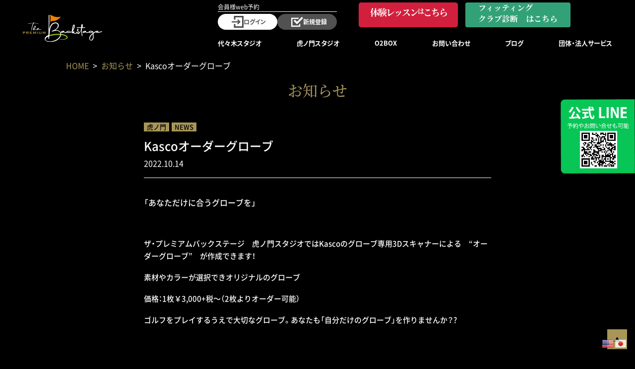

--- FILE ---
content_type: text/html; charset=UTF-8
request_url: https://thepremiumbackstage.com/news/537/
body_size: 48705
content:
<!DOCTYPE html>
<html lang="ja">
  <head>

	  
	  	  <!-- Google Tag Manager-->
    <script>(function(w,d,s,l,i){w[l]=w[l]||[];w[l].push({'gtm.start':
    new Date().getTime(),event:'gtm.js'});var f=
    d.getElementsByTagName(s)[0],
    j=d.createElement(s),dl=l!='dataLayer'?'&l='+l:'';j.async=true;j.src=
    'https://www.googletagmanager.com/gtm.js?id='+i+dl;f.parentNode.insertBefore(j,f);
    })(window,document,'script','dataLayer','GTM-M7BXJL86');</script>
    <!--End Google Tag Manager-->
	  
	  

	
	  <!-- Google Tag Manager-->
    <script>(function(w,d,s,l,i){w[l]=w[l]||[];w[l].push({'gtm.start':
    new Date().getTime(),event:'gtm.js'});var f=
    d.getElementsByTagName(s)[0],
    j=d.createElement(s),dl=l!='dataLayer'?'&l='+l:'';j.async=true;j.src=
    'https://www.googletagmanager.com/gtm.js?id='+i+dl;f.parentNode.insertBefore(j,f);
    })(window,document,'script','dataLayer','GTM-5PKLSLX');</script>
    <!--End Google Tag Manager-->
	  
	  <!-- Global site tag (gtag.js) - Google Ads: 10927151642 -->
    <script async src="https://www.googletagmanager.com/gtag/js?id=AW-10927151642"></script>
    <script>
      window.dataLayer = window.dataLayer || [];
      function gtag(){dataLayer.push(arguments);}
      gtag('js', new Date());

      gtag('config', 'AW-10927151642');
      gtag('config', 'AW-10967493483');
    </script>
	  <!-- Google Tag Manager-->
    <script>(function (w, d, s, l,i){w[l]=w[l]||[];w[l].push({'gtm.start':
     new Date().getTime(),event:'gtm.js'});var f=d.getElementsByTagName(s)[0],
     j=d.createElement(s),dl=l!='dataLayer'?'&l='+l:'';j.async=true;j.src=
     'https://www.googletagmanager.com/gtm.js?id='+i+dl;f.parentNode.insertBefore(j,f);
     })(window,document,'script','dataLayer','GTM-5CKF3PN');</script>
    <!--End Google Tag Manager-->
        <meta prefix="og: http://ogp.me/ns# fb: http://ogp.me/ns/fb# website: http://ogp.me/ns/website#">
    <meta charset="UTF-8">
    <meta http-equiv="X-UA-Compatible" content="IE=edge">
    <title>
        Kascoオーダーグローブ｜ザ・プレミアムバックステージ    </title>
    <meta name="description" content="">
    <meta name="keywords" content="The Premium Backstage, ゴルフスクール, ザ・プレミアムバックステージ">
    <meta name="viewport" content="width=device-width, initial-scale=1">
    <meta property="og:type" content="website">
    <meta property="og:title" content="Kascoオーダーグローブ｜ザ・プレミアムバックステージ | お知らせ | The Premium Backstage">
    <meta property="og:description" content="">
    <meta property="og:url" content="https://thepremiumbackstage.com/news/537/">
    <meta property="og:image" content="https://thepremiumbackstage.com/assets/images/common/ogp.png">
    <meta property="og:image:secure_url" content="https://thepremiumbackstage.com/assets/images/common/ogp.png">
    <meta property="og:image:width" content="1200">
    <meta property="og:image:height" content="630">
    <meta property="fb:app_id" content="">
    <meta property="og:site_name" content="The Premium Backstage">
    <meta property="og:locale" content="ja_JP">
    <meta name="twitter:card" content="summary_large_image">
    <meta name="twitter:title" content="Kascoオーダーグローブ｜ザ・プレミアムバックステージ | お知らせ | The Premium Backstage">
    <meta name="twitter:description" content="">
    <meta name="twitter:image" content="https://thepremiumbackstage.com/assets/images/common/ogp.png">
    <link rel="apple-touch-icon" sizes="180x180" href="https://thepremiumbackstage.com/assets/images/common/apple-touch-icon.png">
    <link rel="shortcut icon" href="https://thepremiumbackstage.com/assets/images/common/favicon.ico">
    <link rel="preconnect" href="https://fonts.googleapis.com">
    <link rel="preconnect" href="https://fonts.gstatic.com" crossorigin>
    <link href="https://fonts.googleapis.com/css2?family=Noto+Sans+JP:wght@100..900&family=Noto+Serif+JP:wght@200..900&family=Lato:wght@300;400;700&display=swap" rel="stylesheet">
    <link rel="stylesheet" type="text/css" href="/assets/css/yakuhan.css?=v20220214">
    <link rel="stylesheet" type="text/css" href="/assets/css/noto.css?=v20220214">
    <link rel="stylesheet" type="text/css" href="/assets/css/app.css??1754705466">
    <link rel="stylesheet" type="text/css" href="/assets/css/post.css?1737982765">
    <link rel="stylesheet" type="text/css" href="/assets/css/main.css?1737982765">
    <script src="/assets/js/first.js"></script>
    <script src="/assets/js/main.bundle.js?=v20220214" defer></script>
    <meta name='robots' content='index, follow, max-image-preview:large, max-snippet:-1, max-video-preview:-1' />

	<!-- This site is optimized with the Yoast SEO plugin v25.6 - https://yoast.com/wordpress/plugins/seo/ -->
	<link rel="canonical" href="https://thepremiumbackstage.com/news/537/" />
	<meta property="og:locale" content="ja_JP" />
	<meta property="og:type" content="article" />
	<meta property="og:title" content="Kascoオーダーグローブ - ザ・プレミアムバックステージ" />
	<meta property="og:description" content="「あなただけに合うグローブを」 &nbsp; ザ・プレミアムバックステージ　虎ノ門スタジオではKascoのグローブ専用3Dスキャナーによる　“オーダーグローブ”　が作成できます！ 素材やカラーが選択できオリジナルのグロー [&hellip;]" />
	<meta property="og:url" content="https://thepremiumbackstage.com/news/537/" />
	<meta property="og:site_name" content="ザ・プレミアムバックステージ" />
	<meta property="og:image" content="https://thepremiumbackstage.com/wp/wp-content/uploads/2022/10/IMG_5243.jpg" />
	<meta name="twitter:card" content="summary_large_image" />
	<script type="application/ld+json" class="yoast-schema-graph">{"@context":"https://schema.org","@graph":[{"@type":"WebPage","@id":"https://thepremiumbackstage.com/news/537/","url":"https://thepremiumbackstage.com/news/537/","name":"Kascoオーダーグローブ - ザ・プレミアムバックステージ","isPartOf":{"@id":"http://thepremiumbackstage.com/#website"},"primaryImageOfPage":{"@id":"https://thepremiumbackstage.com/news/537/#primaryimage"},"image":{"@id":"https://thepremiumbackstage.com/news/537/#primaryimage"},"thumbnailUrl":"https://thepremiumbackstage.com/wp/wp-content/uploads/2022/10/IMG_5243.jpg","datePublished":"2022-10-14T12:24:02+00:00","breadcrumb":{"@id":"https://thepremiumbackstage.com/news/537/#breadcrumb"},"inLanguage":"ja","potentialAction":[{"@type":"ReadAction","target":["https://thepremiumbackstage.com/news/537/"]}]},{"@type":"ImageObject","inLanguage":"ja","@id":"https://thepremiumbackstage.com/news/537/#primaryimage","url":"https://thepremiumbackstage.com/wp/wp-content/uploads/2022/10/IMG_5243.jpg","contentUrl":"https://thepremiumbackstage.com/wp/wp-content/uploads/2022/10/IMG_5243.jpg","width":1108,"height":1478},{"@type":"BreadcrumbList","@id":"https://thepremiumbackstage.com/news/537/#breadcrumb","itemListElement":[{"@type":"ListItem","position":1,"name":"ホーム","item":"https://thepremiumbackstage.com/"},{"@type":"ListItem","position":2,"name":"お知らせ","item":"https://thepremiumbackstage.com/news/"},{"@type":"ListItem","position":3,"name":"Kascoオーダーグローブ"}]},{"@type":"WebSite","@id":"http://thepremiumbackstage.com/#website","url":"http://thepremiumbackstage.com/","name":"ザ・プレミアムバックステージ","description":"東京都の代々木駅と虎ノ門駅にあるインドアゴルフスタジオ。スイング、クラブ、シャフト、ラウンド、自分のゴルフの良さと弱点を様々な角度から知ることで、 ゴルフが上達し、これまでのゴルフの楽しさが更に一新できると思います。 すべてのゴルファーの皆様に、プレミアムでゴージャスな貴方のゴルフをご提供します。","potentialAction":[{"@type":"SearchAction","target":{"@type":"EntryPoint","urlTemplate":"http://thepremiumbackstage.com/?s={search_term_string}"},"query-input":{"@type":"PropertyValueSpecification","valueRequired":true,"valueName":"search_term_string"}}],"inLanguage":"ja"}]}</script>
	<!-- / Yoast SEO plugin. -->


<link rel='dns-prefetch' href='//static.addtoany.com' />
<style id='classic-theme-styles-inline-css' type='text/css'>
/*! This file is auto-generated */
.wp-block-button__link{color:#fff;background-color:#32373c;border-radius:9999px;box-shadow:none;text-decoration:none;padding:calc(.667em + 2px) calc(1.333em + 2px);font-size:1.125em}.wp-block-file__button{background:#32373c;color:#fff;text-decoration:none}
</style>
<style id='global-styles-inline-css' type='text/css'>
:root{--wp--preset--aspect-ratio--square: 1;--wp--preset--aspect-ratio--4-3: 4/3;--wp--preset--aspect-ratio--3-4: 3/4;--wp--preset--aspect-ratio--3-2: 3/2;--wp--preset--aspect-ratio--2-3: 2/3;--wp--preset--aspect-ratio--16-9: 16/9;--wp--preset--aspect-ratio--9-16: 9/16;--wp--preset--color--black: #000000;--wp--preset--color--cyan-bluish-gray: #abb8c3;--wp--preset--color--white: #ffffff;--wp--preset--color--pale-pink: #f78da7;--wp--preset--color--vivid-red: #cf2e2e;--wp--preset--color--luminous-vivid-orange: #ff6900;--wp--preset--color--luminous-vivid-amber: #fcb900;--wp--preset--color--light-green-cyan: #7bdcb5;--wp--preset--color--vivid-green-cyan: #00d084;--wp--preset--color--pale-cyan-blue: #8ed1fc;--wp--preset--color--vivid-cyan-blue: #0693e3;--wp--preset--color--vivid-purple: #9b51e0;--wp--preset--gradient--vivid-cyan-blue-to-vivid-purple: linear-gradient(135deg,rgba(6,147,227,1) 0%,rgb(155,81,224) 100%);--wp--preset--gradient--light-green-cyan-to-vivid-green-cyan: linear-gradient(135deg,rgb(122,220,180) 0%,rgb(0,208,130) 100%);--wp--preset--gradient--luminous-vivid-amber-to-luminous-vivid-orange: linear-gradient(135deg,rgba(252,185,0,1) 0%,rgba(255,105,0,1) 100%);--wp--preset--gradient--luminous-vivid-orange-to-vivid-red: linear-gradient(135deg,rgba(255,105,0,1) 0%,rgb(207,46,46) 100%);--wp--preset--gradient--very-light-gray-to-cyan-bluish-gray: linear-gradient(135deg,rgb(238,238,238) 0%,rgb(169,184,195) 100%);--wp--preset--gradient--cool-to-warm-spectrum: linear-gradient(135deg,rgb(74,234,220) 0%,rgb(151,120,209) 20%,rgb(207,42,186) 40%,rgb(238,44,130) 60%,rgb(251,105,98) 80%,rgb(254,248,76) 100%);--wp--preset--gradient--blush-light-purple: linear-gradient(135deg,rgb(255,206,236) 0%,rgb(152,150,240) 100%);--wp--preset--gradient--blush-bordeaux: linear-gradient(135deg,rgb(254,205,165) 0%,rgb(254,45,45) 50%,rgb(107,0,62) 100%);--wp--preset--gradient--luminous-dusk: linear-gradient(135deg,rgb(255,203,112) 0%,rgb(199,81,192) 50%,rgb(65,88,208) 100%);--wp--preset--gradient--pale-ocean: linear-gradient(135deg,rgb(255,245,203) 0%,rgb(182,227,212) 50%,rgb(51,167,181) 100%);--wp--preset--gradient--electric-grass: linear-gradient(135deg,rgb(202,248,128) 0%,rgb(113,206,126) 100%);--wp--preset--gradient--midnight: linear-gradient(135deg,rgb(2,3,129) 0%,rgb(40,116,252) 100%);--wp--preset--font-size--small: 13px;--wp--preset--font-size--medium: 20px;--wp--preset--font-size--large: 36px;--wp--preset--font-size--x-large: 42px;--wp--preset--spacing--20: 0.44rem;--wp--preset--spacing--30: 0.67rem;--wp--preset--spacing--40: 1rem;--wp--preset--spacing--50: 1.5rem;--wp--preset--spacing--60: 2.25rem;--wp--preset--spacing--70: 3.38rem;--wp--preset--spacing--80: 5.06rem;--wp--preset--shadow--natural: 6px 6px 9px rgba(0, 0, 0, 0.2);--wp--preset--shadow--deep: 12px 12px 50px rgba(0, 0, 0, 0.4);--wp--preset--shadow--sharp: 6px 6px 0px rgba(0, 0, 0, 0.2);--wp--preset--shadow--outlined: 6px 6px 0px -3px rgba(255, 255, 255, 1), 6px 6px rgba(0, 0, 0, 1);--wp--preset--shadow--crisp: 6px 6px 0px rgba(0, 0, 0, 1);}:where(.is-layout-flex){gap: 0.5em;}:where(.is-layout-grid){gap: 0.5em;}body .is-layout-flex{display: flex;}.is-layout-flex{flex-wrap: wrap;align-items: center;}.is-layout-flex > :is(*, div){margin: 0;}body .is-layout-grid{display: grid;}.is-layout-grid > :is(*, div){margin: 0;}:where(.wp-block-columns.is-layout-flex){gap: 2em;}:where(.wp-block-columns.is-layout-grid){gap: 2em;}:where(.wp-block-post-template.is-layout-flex){gap: 1.25em;}:where(.wp-block-post-template.is-layout-grid){gap: 1.25em;}.has-black-color{color: var(--wp--preset--color--black) !important;}.has-cyan-bluish-gray-color{color: var(--wp--preset--color--cyan-bluish-gray) !important;}.has-white-color{color: var(--wp--preset--color--white) !important;}.has-pale-pink-color{color: var(--wp--preset--color--pale-pink) !important;}.has-vivid-red-color{color: var(--wp--preset--color--vivid-red) !important;}.has-luminous-vivid-orange-color{color: var(--wp--preset--color--luminous-vivid-orange) !important;}.has-luminous-vivid-amber-color{color: var(--wp--preset--color--luminous-vivid-amber) !important;}.has-light-green-cyan-color{color: var(--wp--preset--color--light-green-cyan) !important;}.has-vivid-green-cyan-color{color: var(--wp--preset--color--vivid-green-cyan) !important;}.has-pale-cyan-blue-color{color: var(--wp--preset--color--pale-cyan-blue) !important;}.has-vivid-cyan-blue-color{color: var(--wp--preset--color--vivid-cyan-blue) !important;}.has-vivid-purple-color{color: var(--wp--preset--color--vivid-purple) !important;}.has-black-background-color{background-color: var(--wp--preset--color--black) !important;}.has-cyan-bluish-gray-background-color{background-color: var(--wp--preset--color--cyan-bluish-gray) !important;}.has-white-background-color{background-color: var(--wp--preset--color--white) !important;}.has-pale-pink-background-color{background-color: var(--wp--preset--color--pale-pink) !important;}.has-vivid-red-background-color{background-color: var(--wp--preset--color--vivid-red) !important;}.has-luminous-vivid-orange-background-color{background-color: var(--wp--preset--color--luminous-vivid-orange) !important;}.has-luminous-vivid-amber-background-color{background-color: var(--wp--preset--color--luminous-vivid-amber) !important;}.has-light-green-cyan-background-color{background-color: var(--wp--preset--color--light-green-cyan) !important;}.has-vivid-green-cyan-background-color{background-color: var(--wp--preset--color--vivid-green-cyan) !important;}.has-pale-cyan-blue-background-color{background-color: var(--wp--preset--color--pale-cyan-blue) !important;}.has-vivid-cyan-blue-background-color{background-color: var(--wp--preset--color--vivid-cyan-blue) !important;}.has-vivid-purple-background-color{background-color: var(--wp--preset--color--vivid-purple) !important;}.has-black-border-color{border-color: var(--wp--preset--color--black) !important;}.has-cyan-bluish-gray-border-color{border-color: var(--wp--preset--color--cyan-bluish-gray) !important;}.has-white-border-color{border-color: var(--wp--preset--color--white) !important;}.has-pale-pink-border-color{border-color: var(--wp--preset--color--pale-pink) !important;}.has-vivid-red-border-color{border-color: var(--wp--preset--color--vivid-red) !important;}.has-luminous-vivid-orange-border-color{border-color: var(--wp--preset--color--luminous-vivid-orange) !important;}.has-luminous-vivid-amber-border-color{border-color: var(--wp--preset--color--luminous-vivid-amber) !important;}.has-light-green-cyan-border-color{border-color: var(--wp--preset--color--light-green-cyan) !important;}.has-vivid-green-cyan-border-color{border-color: var(--wp--preset--color--vivid-green-cyan) !important;}.has-pale-cyan-blue-border-color{border-color: var(--wp--preset--color--pale-cyan-blue) !important;}.has-vivid-cyan-blue-border-color{border-color: var(--wp--preset--color--vivid-cyan-blue) !important;}.has-vivid-purple-border-color{border-color: var(--wp--preset--color--vivid-purple) !important;}.has-vivid-cyan-blue-to-vivid-purple-gradient-background{background: var(--wp--preset--gradient--vivid-cyan-blue-to-vivid-purple) !important;}.has-light-green-cyan-to-vivid-green-cyan-gradient-background{background: var(--wp--preset--gradient--light-green-cyan-to-vivid-green-cyan) !important;}.has-luminous-vivid-amber-to-luminous-vivid-orange-gradient-background{background: var(--wp--preset--gradient--luminous-vivid-amber-to-luminous-vivid-orange) !important;}.has-luminous-vivid-orange-to-vivid-red-gradient-background{background: var(--wp--preset--gradient--luminous-vivid-orange-to-vivid-red) !important;}.has-very-light-gray-to-cyan-bluish-gray-gradient-background{background: var(--wp--preset--gradient--very-light-gray-to-cyan-bluish-gray) !important;}.has-cool-to-warm-spectrum-gradient-background{background: var(--wp--preset--gradient--cool-to-warm-spectrum) !important;}.has-blush-light-purple-gradient-background{background: var(--wp--preset--gradient--blush-light-purple) !important;}.has-blush-bordeaux-gradient-background{background: var(--wp--preset--gradient--blush-bordeaux) !important;}.has-luminous-dusk-gradient-background{background: var(--wp--preset--gradient--luminous-dusk) !important;}.has-pale-ocean-gradient-background{background: var(--wp--preset--gradient--pale-ocean) !important;}.has-electric-grass-gradient-background{background: var(--wp--preset--gradient--electric-grass) !important;}.has-midnight-gradient-background{background: var(--wp--preset--gradient--midnight) !important;}.has-small-font-size{font-size: var(--wp--preset--font-size--small) !important;}.has-medium-font-size{font-size: var(--wp--preset--font-size--medium) !important;}.has-large-font-size{font-size: var(--wp--preset--font-size--large) !important;}.has-x-large-font-size{font-size: var(--wp--preset--font-size--x-large) !important;}
:where(.wp-block-post-template.is-layout-flex){gap: 1.25em;}:where(.wp-block-post-template.is-layout-grid){gap: 1.25em;}
:where(.wp-block-columns.is-layout-flex){gap: 2em;}:where(.wp-block-columns.is-layout-grid){gap: 2em;}
:root :where(.wp-block-pullquote){font-size: 1.5em;line-height: 1.6;}
</style>
<link rel='stylesheet' id='contact-form-7-css' href='https://thepremiumbackstage.com/wp/wp-content/plugins/contact-form-7/includes/css/styles.css?ver=6.0.6' type='text/css' media='all' />
<link rel='stylesheet' id='toc-screen-css' href='https://thepremiumbackstage.com/wp/wp-content/plugins/table-of-contents-plus/screen.min.css?ver=2411.1' type='text/css' media='all' />
<style id='toc-screen-inline-css' type='text/css'>
div#toc_container {background: #eceded;border: 1px solid #ffffff;}div#toc_container p.toc_title {color: #919191;}div#toc_container p.toc_title a,div#toc_container ul.toc_list a {color: #4b4b4d;}div#toc_container p.toc_title a:hover,div#toc_container ul.toc_list a:hover {color: #26a9f7;}div#toc_container p.toc_title a:hover,div#toc_container ul.toc_list a:hover {color: #26a9f7;}
</style>
<link rel='stylesheet' id='addtoany-css' href='https://thepremiumbackstage.com/wp/wp-content/plugins/add-to-any/addtoany.min.css?ver=1.16' type='text/css' media='all' />
<script type="text/javascript" id="addtoany-core-js-before">
/* <![CDATA[ */
window.a2a_config=window.a2a_config||{};a2a_config.callbacks=[];a2a_config.overlays=[];a2a_config.templates={};a2a_localize = {
	Share: "共有",
	Save: "ブックマーク",
	Subscribe: "購読",
	Email: "メール",
	Bookmark: "ブックマーク",
	ShowAll: "すべて表示する",
	ShowLess: "小さく表示する",
	FindServices: "サービスを探す",
	FindAnyServiceToAddTo: "追加するサービスを今すぐ探す",
	PoweredBy: "Powered by",
	ShareViaEmail: "メールでシェアする",
	SubscribeViaEmail: "メールで購読する",
	BookmarkInYourBrowser: "ブラウザにブックマーク",
	BookmarkInstructions: "このページをブックマークするには、 Ctrl+D または \u2318+D を押下。",
	AddToYourFavorites: "お気に入りに追加",
	SendFromWebOrProgram: "任意のメールアドレスまたはメールプログラムから送信",
	EmailProgram: "メールプログラム",
	More: "詳細&#8230;",
	ThanksForSharing: "共有ありがとうございます !",
	ThanksForFollowing: "フォローありがとうございます !"
};
/* ]]> */
</script>
<script type="text/javascript" defer src="https://static.addtoany.com/menu/page.js" id="addtoany-core-js"></script>
<link rel="EditURI" type="application/rsd+xml" title="RSD" href="https://thepremiumbackstage.com/wp/xmlrpc.php?rsd" />
<link rel='shortlink' href='https://thepremiumbackstage.com/?p=537' />
<style type="text/css">.saboxplugin-wrap{-webkit-box-sizing:border-box;-moz-box-sizing:border-box;-ms-box-sizing:border-box;box-sizing:border-box;border:1px solid #eee;width:100%;clear:both;display:block;overflow:hidden;word-wrap:break-word;position:relative}.saboxplugin-wrap .saboxplugin-gravatar{float:left;padding:0 20px 20px 20px}.saboxplugin-wrap .saboxplugin-gravatar img{max-width:100px;height:auto;border-radius:0;}.saboxplugin-wrap .saboxplugin-authorname{font-size:18px;line-height:1;margin:20px 0 0 20px;display:block}.saboxplugin-wrap .saboxplugin-authorname a{text-decoration:none}.saboxplugin-wrap .saboxplugin-authorname a:focus{outline:0}.saboxplugin-wrap .saboxplugin-desc{display:block;margin:5px 20px}.saboxplugin-wrap .saboxplugin-desc a{text-decoration:underline}.saboxplugin-wrap .saboxplugin-desc p{margin:5px 0 12px}.saboxplugin-wrap .saboxplugin-web{margin:0 20px 15px;text-align:left}.saboxplugin-wrap .sab-web-position{text-align:right}.saboxplugin-wrap .saboxplugin-web a{color:#ccc;text-decoration:none}.saboxplugin-wrap .saboxplugin-socials{position:relative;display:block;background:#fcfcfc;padding:5px;border-top:1px solid #eee}.saboxplugin-wrap .saboxplugin-socials a svg{width:20px;height:20px}.saboxplugin-wrap .saboxplugin-socials a svg .st2{fill:#fff; transform-origin:center center;}.saboxplugin-wrap .saboxplugin-socials a svg .st1{fill:rgba(0,0,0,.3)}.saboxplugin-wrap .saboxplugin-socials a:hover{opacity:.8;-webkit-transition:opacity .4s;-moz-transition:opacity .4s;-o-transition:opacity .4s;transition:opacity .4s;box-shadow:none!important;-webkit-box-shadow:none!important}.saboxplugin-wrap .saboxplugin-socials .saboxplugin-icon-color{box-shadow:none;padding:0;border:0;-webkit-transition:opacity .4s;-moz-transition:opacity .4s;-o-transition:opacity .4s;transition:opacity .4s;display:inline-block;color:#fff;font-size:0;text-decoration:inherit;margin:5px;-webkit-border-radius:0;-moz-border-radius:0;-ms-border-radius:0;-o-border-radius:0;border-radius:0;overflow:hidden}.saboxplugin-wrap .saboxplugin-socials .saboxplugin-icon-grey{text-decoration:inherit;box-shadow:none;position:relative;display:-moz-inline-stack;display:inline-block;vertical-align:middle;zoom:1;margin:10px 5px;color:#444;fill:#444}.clearfix:after,.clearfix:before{content:' ';display:table;line-height:0;clear:both}.ie7 .clearfix{zoom:1}.saboxplugin-socials.sabox-colored .saboxplugin-icon-color .sab-twitch{border-color:#38245c}.saboxplugin-socials.sabox-colored .saboxplugin-icon-color .sab-behance{border-color:#003eb0}.saboxplugin-socials.sabox-colored .saboxplugin-icon-color .sab-deviantart{border-color:#036824}.saboxplugin-socials.sabox-colored .saboxplugin-icon-color .sab-digg{border-color:#00327c}.saboxplugin-socials.sabox-colored .saboxplugin-icon-color .sab-dribbble{border-color:#ba1655}.saboxplugin-socials.sabox-colored .saboxplugin-icon-color .sab-facebook{border-color:#1e2e4f}.saboxplugin-socials.sabox-colored .saboxplugin-icon-color .sab-flickr{border-color:#003576}.saboxplugin-socials.sabox-colored .saboxplugin-icon-color .sab-github{border-color:#264874}.saboxplugin-socials.sabox-colored .saboxplugin-icon-color .sab-google{border-color:#0b51c5}.saboxplugin-socials.sabox-colored .saboxplugin-icon-color .sab-html5{border-color:#902e13}.saboxplugin-socials.sabox-colored .saboxplugin-icon-color .sab-instagram{border-color:#1630aa}.saboxplugin-socials.sabox-colored .saboxplugin-icon-color .sab-linkedin{border-color:#00344f}.saboxplugin-socials.sabox-colored .saboxplugin-icon-color .sab-pinterest{border-color:#5b040e}.saboxplugin-socials.sabox-colored .saboxplugin-icon-color .sab-reddit{border-color:#992900}.saboxplugin-socials.sabox-colored .saboxplugin-icon-color .sab-rss{border-color:#a43b0a}.saboxplugin-socials.sabox-colored .saboxplugin-icon-color .sab-sharethis{border-color:#5d8420}.saboxplugin-socials.sabox-colored .saboxplugin-icon-color .sab-soundcloud{border-color:#995200}.saboxplugin-socials.sabox-colored .saboxplugin-icon-color .sab-spotify{border-color:#0f612c}.saboxplugin-socials.sabox-colored .saboxplugin-icon-color .sab-stackoverflow{border-color:#a95009}.saboxplugin-socials.sabox-colored .saboxplugin-icon-color .sab-steam{border-color:#006388}.saboxplugin-socials.sabox-colored .saboxplugin-icon-color .sab-user_email{border-color:#b84e05}.saboxplugin-socials.sabox-colored .saboxplugin-icon-color .sab-tumblr{border-color:#10151b}.saboxplugin-socials.sabox-colored .saboxplugin-icon-color .sab-twitter{border-color:#0967a0}.saboxplugin-socials.sabox-colored .saboxplugin-icon-color .sab-vimeo{border-color:#0d7091}.saboxplugin-socials.sabox-colored .saboxplugin-icon-color .sab-windows{border-color:#003f71}.saboxplugin-socials.sabox-colored .saboxplugin-icon-color .sab-whatsapp{border-color:#003f71}.saboxplugin-socials.sabox-colored .saboxplugin-icon-color .sab-wordpress{border-color:#0f3647}.saboxplugin-socials.sabox-colored .saboxplugin-icon-color .sab-yahoo{border-color:#14002d}.saboxplugin-socials.sabox-colored .saboxplugin-icon-color .sab-youtube{border-color:#900}.saboxplugin-socials.sabox-colored .saboxplugin-icon-color .sab-xing{border-color:#000202}.saboxplugin-socials.sabox-colored .saboxplugin-icon-color .sab-mixcloud{border-color:#2475a0}.saboxplugin-socials.sabox-colored .saboxplugin-icon-color .sab-vk{border-color:#243549}.saboxplugin-socials.sabox-colored .saboxplugin-icon-color .sab-medium{border-color:#00452c}.saboxplugin-socials.sabox-colored .saboxplugin-icon-color .sab-quora{border-color:#420e00}.saboxplugin-socials.sabox-colored .saboxplugin-icon-color .sab-meetup{border-color:#9b181c}.saboxplugin-socials.sabox-colored .saboxplugin-icon-color .sab-goodreads{border-color:#000}.saboxplugin-socials.sabox-colored .saboxplugin-icon-color .sab-snapchat{border-color:#999700}.saboxplugin-socials.sabox-colored .saboxplugin-icon-color .sab-500px{border-color:#00557f}.saboxplugin-socials.sabox-colored .saboxplugin-icon-color .sab-mastodont{border-color:#185886}.sabox-plus-item{margin-bottom:20px}@media screen and (max-width:480px){.saboxplugin-wrap{text-align:center}.saboxplugin-wrap .saboxplugin-gravatar{float:none;padding:20px 0;text-align:center;margin:0 auto;display:block}.saboxplugin-wrap .saboxplugin-gravatar img{float:none;display:inline-block;display:-moz-inline-stack;vertical-align:middle;zoom:1}.saboxplugin-wrap .saboxplugin-desc{margin:0 10px 20px;text-align:center}.saboxplugin-wrap .saboxplugin-authorname{text-align:center;margin:10px 0 20px}}body .saboxplugin-authorname a,body .saboxplugin-authorname a:hover{box-shadow:none;-webkit-box-shadow:none}a.sab-profile-edit{font-size:16px!important;line-height:1!important}.sab-edit-settings a,a.sab-profile-edit{color:#0073aa!important;box-shadow:none!important;-webkit-box-shadow:none!important}.sab-edit-settings{margin-right:15px;position:absolute;right:0;z-index:2;bottom:10px;line-height:20px}.sab-edit-settings i{margin-left:5px}.saboxplugin-socials{line-height:1!important}.rtl .saboxplugin-wrap .saboxplugin-gravatar{float:right}.rtl .saboxplugin-wrap .saboxplugin-authorname{display:flex;align-items:center}.rtl .saboxplugin-wrap .saboxplugin-authorname .sab-profile-edit{margin-right:10px}.rtl .sab-edit-settings{right:auto;left:0}img.sab-custom-avatar{max-width:75px;}.saboxplugin-wrap {margin-top:0px; margin-bottom:0px; padding: 0px 0px }.saboxplugin-wrap .saboxplugin-authorname {font-size:18px; line-height:25px;}.saboxplugin-wrap .saboxplugin-desc p, .saboxplugin-wrap .saboxplugin-desc {font-size:14px !important; line-height:21px !important;}.saboxplugin-wrap .saboxplugin-web {font-size:14px;}.saboxplugin-wrap .saboxplugin-socials a svg {width:18px;height:18px;}</style>		<style type="text/css" id="wp-custom-css">
			.youtube{
position:relative;
width:100%;
padding-top:56.25%;
}
.youtube iframe{
position:absolute;
top:0;
right:0;
width:100%;
height:100%;
}		</style>
		    <!-- Global site tag (gtag.js) - Google Analytics -->
      <script async src="https://www.googletagmanager.com/gtag/js?id=G-KJG6HHN2EM"></script>
      <script>
        window.dataLayer = window.dataLayer || [];
        function gtag(){dataLayer.push(arguments);}
        gtag('js', new Date());
        gtag('config', 'G-KJG6HHN2EM');
      </script>
    <!-- End Google Tag Manager -->
<!--Google Tag Manager -->
<script>(function(w,d,s,l,i){w[l]=w[l]||[];w[l].push({'gtm.start':
new Date().getTime(),event:'gtm.js'});var f=
d.getElementsByTagName(s)[0],
j=d.createElement(s),dl=l!='dataLayer'?'&l='+l:'';j.async=true;j.src=
'https://www.googletagmanager.com/gtm.js?id='+i+dl;f.parentNode.insertBefore(j,f);
})(window,document,'script','dataLayer','GTM5PKLSLX');</script>
<!--End Google Tag Manager -->    <!-- 構造化パンくず START-->
    <script type="application/ld+json">
      {
        "@type": "ListItem",
        "position": 1,
        "name": "The Premium Backstage",
        "item": "https://thepremiumbackstage.com"
      },{
        "@type": "ListItem",
        "position": 2,
        "name": "お知らせ｜The Premium Backstage",
        "item": "https://thepremiumbackstage.com/news/"
      },{
        "@type": "ListItem",
        "position": 3,
        "name": "Kascoオーダーグローブ｜お知らせ｜The Premium Backstage",
        "item": "https://thepremiumbackstage.com/news/537/"
      },
      {
        "@context": "http://schema.org",
        "@type": "Organization",
        "name": "The Premium Backstage代々木",
        "logo": "https://thepremiumbackstage.com/assets/images/common/logo.svg",
        "address": {
          "@type": "PostalAddress",
          "streetAddress": "代々木1丁目57−1 代々木センタービル3F",
          "addressLocality": "渋谷区",
          "addressRegion": "東京都",
          "postalCode": "151-0053",
          "addressCountry": "JP"
        },
        "geo": {
          "@type": "GeoCoordinates",
          "latitude": "35.6849572",
          "longitude": "139.6992854"
        },
        "image": "https://thepremiumbackstage.com/assets/images/common/ogp.png",
        "url": "https://thepremiumbackstage.com"
      },
      {
        "@context":"http://schema.org",
        "@type":"website",
        "name":"The Premium Backstage",
        "inLanguage":"jp",
        "headline":"The Premium Backstage",
        "description":"The Premium Backstageとは。スイング、クラブ、シャフト、ラウンド、自分のゴルフの良さと弱点を様々な角度から知ることでゴルフが上達し、ゴルフがもっと楽しくなります。すべてのゴルファーの皆様に、プレミアムでゴージャスな楽しいゴルフを提供します。",
        "url":"https://thepremiumbackstage.com",
        "publisher": {
          "@type": "Organization",
          "name": "The Premium Backstage代々木",
          "logo": {
            "@type": "ImageObject",
            "url": "https://thepremiumbackstage.com/assets/images/common/ogp.png"
          }
        }
      }
    </script>
    <!-- 構造化パンくず END-->
	  
	  <style>
.fitting-button {
    display: inline-block !important;
    background-color: #32a178 !important;
    color: #fff !important;
    font-size: 16px !important;
    font-weight: bold !important;
    font-family: 'Noto Serif JP', serif !important;
    border: none !important;
    border-radius: 4px !important;
    padding: 0px 26px !important;
    text-decoration: none !important;
    line-height: 1.4 !important;
    text-align: left !important;
    white-space: nowrap !important;
    box-shadow: 0 2px 4px rgba(0, 0, 0, 0.1) !important;
    margin-left: 15px;
}

  .fitting-button .line1,
  .fitting-button .line2 {
    display: block !important;
  }

  .fitting-button .line2 {
    padding-left: 1em !important;
  }
</style>
	  
  </head>
  <body class="preload scroll-area" id="simpleBarTarget" data-simplebar>

	  <!-- Google Tag Manager (noscript) -->
<noscript><iframe src="https://www.googletagmanager.com/ns.html?id=GTM-M7BXJL86"
height="0" width="0" style="display:none;visibility:hidden"></iframe></noscript>
<!-- End Google Tag Manager (noscript) -->
	  
    <!-- Google Tag Manager (noscript)-->
    <noscript><iframe src="https://www.googletagmanager.com/ns.html?id=GTM-5PKLSLX"
    height="0" width="0" style="display:none;visibility:hidden"></iframe></noscript>
	  
    <!--End Google Tag Manager (noscript)-->
	  <noscript><iframe src="https://www.googletagmanager.com/ns.html?id=GTM-5CKF3PN"
    height="0" width="0" style="display:none;visibility:hidden"></iframe></noscript>
    <div id="app">
      <div class="l-root-container">
                  <header id="override_header" class="l-header _useTransition" :class="{_open: isOpen, _preOpen: isPreOpen, _scroll: scrollClass}" ref="header">
            <div class="l-container _md">
              <div class="l-header__inner">
                <div class="l-header__logo" data-inert-target="menu" role="banner">
                                      <a class="l-header__logoLink" href="/">
                      <img src="/assets/images/common/the_premium_backstage_logo.svg" alt="The Premium Backstage" decoding="async" loading="eager" width="300" height="104">
                    </a>
                                  </div>
                <div class="header__right">
                  <nav class="header__buttons">
                    <div class="header__member" style="">
                      <span class="header__member__title">会員様web予約</span>
                      <div class="header__member__buttons">
                        <a class="header__member__button login" href="https://thepremiumbackstage.hacomono.jp/" target="_blank" rel="noopener noreferrer">
                          <div class="icons">
  <svg version="1.1" id="_x32_" xmlns="http://www.w3.org/2000/svg" xmlns:xlink="http://www.w3.org/1999/xlink" x="0px" y="0px" viewBox="0 0 512 512" xml:space="preserve">
  <style type="text/css">
    .st0{fill:#4B4B4B;}
  </style>
  <g>
    <polygon class="st0" points="237.61,331.547 271.554,365.5 347.11,289.946 381.054,256 347.11,222.054 271.554,146.5 
      237.61,180.453 289.164,232 0,232 0,280 289.164,280 	" style="fill: rgb(75, 75, 75);"></polygon>
    <polygon class="st0" points="464,0 416,0 192,0 144,0 96,0 96,48 96,80 96,160 144,160 160,160 160,64 448,64 448,448 160,448 
      160,352 144,352 96,352 96,432 96,464 96,512 144,512 192,512 416,512 464,512 512,512 512,464 512,416 512,96 512,48 512,0 	" style="fill: rgb(75, 75, 75);"></polygon>
  </g>
  </svg>
</div>                          <span>ログイン</span>
                        </a>
                        <a class="header__member__button register" href="https://thepremiumbackstage.hacomono.jp/register/" target="_blank" rel="noopener noreferrer">
                          <div class="icons">
  <svg version="1.1" id="_x32_" xmlns="http://www.w3.org/2000/svg" xmlns:xlink="http://www.w3.org/1999/xlink" x="0px" y="0px" viewBox="0 0 512 512" xml:space="preserve">
  <style type="text/css">
    .st0{fill:#fff;}
  </style>
  <g>
    <polygon class="st0" points="335.644,414.285 53.466,414.285 53.466,132.107 291.098,132.107 344.564,78.64 0,78.64 0,467.751 
      389.106,467.751 389.106,441.018 389.106,323.746 335.644,377.213 	" style="fill: #fff;"></polygon>
    <polygon class="st0" points="158.903,163.312 103.914,218.311 193.434,307.822 248.423,362.82 303.412,307.822 512,99.247 
      457.002,44.249 248.431,252.823 	" style="fill: #fff;"></polygon>
  </g>
  </svg>
</div>
                          <span>新規登録</span>
                        </a>
                      </div>
                    </div>
                    <div class="header__guest">
                      <div class="p-mainMenuButtons">
                        <a class="c-button _red _jp _trial" href="/campaign/" target="_blank" rel="noopener noreferrer">体験レッスン<span>は</span><br>こちら</a>
                       <a class="fitting-button" href="/fitting-form" target="_blank" rel="noopener noreferrer">
  <span class="line1">フィッティング</span>
  <span class="line2">クラブ診断　はこちら</span>
</a>

                      </div>
                    </div>
                  </nav>
                  <button class="p-mainMenuButton" :class="{_open: isOpen}" aria-label="メニューの開閉" @click="openGnav" aria-controls="drawer" type="button" :aria-expanded="isOpen ? 'true' : 'false'"><span></span></button>
                  <nav class="l-header__nav" role="navigation" aria-label="サイト内メニュー" :aria-hidden="isOpenNav ? 'false' : 'true'" :aria-expanded="isOpen ? 'true' : 'false'">
                    <div class="l-header__navInner">
                      <ul class="p-mainMenu">
                                                  <li class="p-mainMenu__item"><a class="p-mainMenu__link" href="/yoyogi">代々木スタジオ</a></li>
                          <li class="p-mainMenu__item"><a class="p-mainMenu__link" href="/toranomon">虎ノ門スタジオ</a></li>
                        						 <li class="p-mainMenu__item"><a class="p-mainMenu__link" href="/o2-box//">O2BOX</a></li>
                        <li class="p-mainMenu__item"><a class="p-mainMenu__link" href="/contact/">お問い合わせ</a></li>
                        <li class="p-mainMenu__item"><a class="p-mainMenu__link" href="/blog/">ブログ</a></li>
                        <li class="p-mainMenu__item"><a class="p-mainMenu__link" href="/lp/group-corporate-services">団体・法人サービス</a></li>
                      </ul>
                    </div>
                    <div class="p-mainMenuButtons">
						<a class="c-button _red _jp _trial" href="/campaign/" target="_blank" rel="noopener noreferrer">体験レッスンは<br>こちら</a>
						<a class="c-button _green _jp _lesson" href="/fitting-form" target="_blank" rel="noopener noreferrer">フィッティング<br>クラブ診断はこちら</a>
                    </div>

					  
                  </nav>
                </div>
              </div>
            </div>
          </header>
                <div class="breadcrumb"><ul><li><a href="https://thepremiumbackstage.com" >HOME</a></li><li><a href="/news/">お知らせ</a></li><li>Kascoオーダーグローブ</li></ul></div>      <main class="l-main _secondary" data-inert-target="menu">
        <h2 class="c-heading -lv_2S">お知らせ</h2>
        <div class="l-container _md _second">
          <div class="p-news__single">
            <div class="p-news__singleData">
              <div class="p-news__singleCategoryWrapper">
                                  <div class="p-news__singleCategory">虎ノ門</div>
                                  <div class="p-news__singleCategory">NEWS</div>
                              </div>
              <h1 class="c-heading -lv_1NS">Kascoオーダーグローブ</h1>
              <time class="p-news__singleTime" datetime="2022-10-14">2022.10.14</time>
            </div>
            <article class="p-news__single">
            <h1>「あなただけに合うグローブを」</h1>
<p>&nbsp;</p>
<p>ザ・プレミアムバックステージ　虎ノ門スタジオではKascoのグローブ専用3Dスキャナーによる　“オーダーグローブ”　が作成できます！</p>
<p>素材やカラーが選択できオリジナルのグローブ</p>
<p>価格：1枚￥3,000+税～（2枚よりオーダー可能）</p>
<p>ゴルフをプレイするうえで大切なグローブ。あなたも「自分だけのグローブ」を作りませんか？?</p>
<p>&nbsp;</p>
<p>お問合せは店頭・お電話にてお待ちしています！</p>
<p>虎ノ門スタジオ　03-6206-7875</p>
<p>&nbsp;</p>
<p><img fetchpriority="high" decoding="async" width="1108" height="1478" class="alignnone size-full wp-image-538 img-fluid" src="https://thepremiumbackstage.com/wp/wp-content/uploads/2022/10/IMG_5243.jpg" alt="" srcset="https://thepremiumbackstage.com/wp/wp-content/uploads/2022/10/IMG_5243.jpg 1108w, https://thepremiumbackstage.com/wp/wp-content/uploads/2022/10/IMG_5243-500x667.jpg 500w, https://thepremiumbackstage.com/wp/wp-content/uploads/2022/10/IMG_5243-150x200.jpg 150w, https://thepremiumbackstage.com/wp/wp-content/uploads/2022/10/IMG_5243-768x1024.jpg 768w" sizes="(max-width: 1108px) 100vw, 1108px" /></p>
            </article>
            <div class="c-link__center _news"><a class="c-link _arrow" href="/news/">一覧へ戻る</a></div>
          </div>
        </div>
      </main>
        <footer class="l-footer">
          <div class="l-container _md">
            <div class="l-footer__inner">
                              <a class="l-footer__logo" href="/"><img class="img-max" src="/assets/images/common/the_premium_backstage_logo.svg" alt="The Premium Backstage" decoding="async" loading="lazy"></a>
                            <a class="l-footer__banner" href="https://www.cancernet.jp/250830" target="_blank" rel="noopener nofollow">
                <img class="" src="/assets/images/common/gold-ribbon-nighter-banner.png" alt="The Premium Backstage" decoding="async" loading="lazy">
              </a>
              <ul class="l-footer__sns">
                <li class="l-footer__snsItem"><a class="l-footer__snsLink" href="https://twitter.com/TPB_Official_?utm_source=Tw1&utm_medium=Tw1&utm_campaign=Tw1" target="_blank" rel="noopener nofollow"><img class="img-max" src="/assets/images/common/icon-twitter.svg" alt="公式Twitter" decoding="async" loading="lazy" width="24" height="24"></a></li>
                <li class="l-footer__snsItem"><a class="l-footer__snsLink" href="https://www.facebook.com/backstageyoyogi?utm_source=Fb1&utm_medium=Fb1&utm_campaign=Fb1" target="_blank" rel="noopener nofollow"><img class="img-max" src="/assets/images/common/icon-facebook.svg" alt="公式Facebook" decoding="async" loading="lazy" width="24" height="24"></a></li>
                <li class="l-footer__snsItem"><a class="l-footer__snsLink" href="https://www.instagram.com/the_premium_backstage/" target="_blank" rel="noopener nofollow"><img class="img-max" src="/assets/images/common/icon-instagram.svg" alt="公式Instagram" decoding="async" loading="lazy" width="24" height="24"></a></li>
                <li class="l-footer__snsItem"><a class="l-footer__snsLink" href="https://www.youtube.com/@thepremiumbackstage2247?utm_source=Yt1&utm_medium=Yt1&utm_campaign=Tw1&utm_id=Yt1" target="_blank" rel="noopener nofollow"><img class="img-max" src="/assets/images/common/icon-youtube.svg" alt="公式YouTube" decoding="async" loading="lazy" width="24" height="24"></a></li>
              </ul>
            </div>
            <div class="l-footer__bottom">
              <ul class="l-footer__menu">
                <li class="l-footer__menuItem"><a class="l-footer__menuLink" href="/yoyogi">代々木</a></li>
                <li class="l-footer__menuItem"><a class="l-footer__menuLink" href="/toranomon">虎ノ門</a></li>
                <li class="l-footer__menuItem"><a class="l-footer__menuLink" href="/company/">会社概要</a></li>
              </ul>
<!--               <div class="l-footer__copyright">&copy; The Premium Backstage</div> -->
                 <div class="l-footer__copyright">
					 ザ・プレミアムバックステージ株式会社<br>
					 古物商営業法に基づく表示<br>
					 東京都公安委員会<br>
					 第303322517441号<br>

				</div>
			<div class="linemenu-pc">
				<a href="https://lstep.app/ClksWuY" target="_blank" style="position: fixed; right: 0; top: 200px; z-index: 9999;">
					<img src="https://thepremiumbackstage.com/wp/wp-content/uploads/2025/07/banner1maker.png" alt="友だち追加" height="36" border="0" style="position: witdth:150px; height:150px;">
				</a> 
				</div>

          </div>
        </footer>
      </div><!-- .l-root-container -->


      <div class="p-mainMenuButtons _sp">
<a href="https://lstep.app/ClksWuY" target="_blank" style="position: fixed; right: 7%; bottom: 60px; z-index: 9999;">
  <img src="https://thepremiumbackstage.com/wp/wp-content/uploads/2025/07/banner2maker.png" alt="友だち追加" height="36" border="0" style="position: witdth:350px; height:50px;">
</a> 
        <a class="c-button _red _jp _trial" href="/campaign/?_gl=1%2a1rhu2i6%2a_gcl_au%2aMTg1NzI5NzYxMy4xNjg0OTk4MjA1" target="_blank" rel="noopener noreferrer">体験レッスンは<br>こちら</a>
		  <a class="c-button _green _jp _lesson" href="/fitting-form" target="_blank" rel="noopener noreferrer">フィッティング<br>クラブ診断はこちら</a>
      </div>
 
      <a class="c-backButton _pc" href="#app"><span></span></a>
    </div><!-- #app -->
    <div class="gtranslate_wrapper" id="gt-wrapper-16257924"></div><script type="text/javascript" src="https://thepremiumbackstage.com/wp/wp-includes/js/dist/hooks.min.js?ver=2810c76e705dd1a53b18" id="wp-hooks-js"></script>
<script type="text/javascript" src="https://thepremiumbackstage.com/wp/wp-includes/js/dist/i18n.min.js?ver=5e580eb46a90c2b997e6" id="wp-i18n-js"></script>
<script type="text/javascript" id="wp-i18n-js-after">
/* <![CDATA[ */
wp.i18n.setLocaleData( { 'text direction\u0004ltr': [ 'ltr' ] } );
/* ]]> */
</script>
<script type="text/javascript" src="https://thepremiumbackstage.com/wp/wp-content/plugins/contact-form-7/includes/swv/js/index.js?ver=6.0.6" id="swv-js"></script>
<script type="text/javascript" id="contact-form-7-js-translations">
/* <![CDATA[ */
( function( domain, translations ) {
	var localeData = translations.locale_data[ domain ] || translations.locale_data.messages;
	localeData[""].domain = domain;
	wp.i18n.setLocaleData( localeData, domain );
} )( "contact-form-7", {"translation-revision-date":"2025-04-11 06:42:50+0000","generator":"GlotPress\/4.0.1","domain":"messages","locale_data":{"messages":{"":{"domain":"messages","plural-forms":"nplurals=1; plural=0;","lang":"ja_JP"},"This contact form is placed in the wrong place.":["\u3053\u306e\u30b3\u30f3\u30bf\u30af\u30c8\u30d5\u30a9\u30fc\u30e0\u306f\u9593\u9055\u3063\u305f\u4f4d\u7f6e\u306b\u7f6e\u304b\u308c\u3066\u3044\u307e\u3059\u3002"],"Error:":["\u30a8\u30e9\u30fc:"]}},"comment":{"reference":"includes\/js\/index.js"}} );
/* ]]> */
</script>
<script type="text/javascript" id="contact-form-7-js-before">
/* <![CDATA[ */
var wpcf7 = {
    "api": {
        "root": "https:\/\/thepremiumbackstage.com\/wp-json\/",
        "namespace": "contact-form-7\/v1"
    }
};
/* ]]> */
</script>
<script type="text/javascript" src="https://thepremiumbackstage.com/wp/wp-content/plugins/contact-form-7/includes/js/index.js?ver=6.0.6" id="contact-form-7-js"></script>
<script type="text/javascript" src="https://www.google.com/recaptcha/api.js?render=6LfYN2weAAAAALMcHKJ2UKJTTRY6M1sBtY874LgN&amp;ver=3.0" id="google-recaptcha-js"></script>
<script type="text/javascript" src="https://thepremiumbackstage.com/wp/wp-includes/js/dist/vendor/wp-polyfill.min.js?ver=3.15.0" id="wp-polyfill-js"></script>
<script type="text/javascript" id="wpcf7-recaptcha-js-before">
/* <![CDATA[ */
var wpcf7_recaptcha = {
    "sitekey": "6LfYN2weAAAAALMcHKJ2UKJTTRY6M1sBtY874LgN",
    "actions": {
        "homepage": "homepage",
        "contactform": "contactform"
    }
};
/* ]]> */
</script>
<script type="text/javascript" src="https://thepremiumbackstage.com/wp/wp-content/plugins/contact-form-7/modules/recaptcha/index.js?ver=6.0.6" id="wpcf7-recaptcha-js"></script>
<script type="text/javascript" id="gt_widget_script_16257924-js-before">
/* <![CDATA[ */
window.gtranslateSettings = /* document.write */ window.gtranslateSettings || {};window.gtranslateSettings['16257924'] = {"default_language":"ja","languages":["en","ja"],"url_structure":"none","detect_browser_language":1,"flag_style":"3d","flag_size":24,"wrapper_selector":"#gt-wrapper-16257924","alt_flags":{"en":"usa"},"horizontal_position":"right","vertical_position":"bottom","flags_location":"\/wp\/wp-content\/plugins\/gtranslate\/flags\/"};
/* ]]> */
</script><script src="https://thepremiumbackstage.com/wp/wp-content/plugins/gtranslate/js/flags.js?ver=6.6.4" data-no-optimize="1" data-no-minify="1" data-gt-orig-url="/news/537/" data-gt-orig-domain="thepremiumbackstage.com" data-gt-widget-id="16257924" defer></script>  </body>
</html>

--- FILE ---
content_type: text/html; charset=utf-8
request_url: https://www.google.com/recaptcha/api2/anchor?ar=1&k=6LfYN2weAAAAALMcHKJ2UKJTTRY6M1sBtY874LgN&co=aHR0cHM6Ly90aGVwcmVtaXVtYmFja3N0YWdlLmNvbTo0NDM.&hl=en&v=PoyoqOPhxBO7pBk68S4YbpHZ&size=invisible&anchor-ms=20000&execute-ms=30000&cb=y55j3853p6jz
body_size: 48621
content:
<!DOCTYPE HTML><html dir="ltr" lang="en"><head><meta http-equiv="Content-Type" content="text/html; charset=UTF-8">
<meta http-equiv="X-UA-Compatible" content="IE=edge">
<title>reCAPTCHA</title>
<style type="text/css">
/* cyrillic-ext */
@font-face {
  font-family: 'Roboto';
  font-style: normal;
  font-weight: 400;
  font-stretch: 100%;
  src: url(//fonts.gstatic.com/s/roboto/v48/KFO7CnqEu92Fr1ME7kSn66aGLdTylUAMa3GUBHMdazTgWw.woff2) format('woff2');
  unicode-range: U+0460-052F, U+1C80-1C8A, U+20B4, U+2DE0-2DFF, U+A640-A69F, U+FE2E-FE2F;
}
/* cyrillic */
@font-face {
  font-family: 'Roboto';
  font-style: normal;
  font-weight: 400;
  font-stretch: 100%;
  src: url(//fonts.gstatic.com/s/roboto/v48/KFO7CnqEu92Fr1ME7kSn66aGLdTylUAMa3iUBHMdazTgWw.woff2) format('woff2');
  unicode-range: U+0301, U+0400-045F, U+0490-0491, U+04B0-04B1, U+2116;
}
/* greek-ext */
@font-face {
  font-family: 'Roboto';
  font-style: normal;
  font-weight: 400;
  font-stretch: 100%;
  src: url(//fonts.gstatic.com/s/roboto/v48/KFO7CnqEu92Fr1ME7kSn66aGLdTylUAMa3CUBHMdazTgWw.woff2) format('woff2');
  unicode-range: U+1F00-1FFF;
}
/* greek */
@font-face {
  font-family: 'Roboto';
  font-style: normal;
  font-weight: 400;
  font-stretch: 100%;
  src: url(//fonts.gstatic.com/s/roboto/v48/KFO7CnqEu92Fr1ME7kSn66aGLdTylUAMa3-UBHMdazTgWw.woff2) format('woff2');
  unicode-range: U+0370-0377, U+037A-037F, U+0384-038A, U+038C, U+038E-03A1, U+03A3-03FF;
}
/* math */
@font-face {
  font-family: 'Roboto';
  font-style: normal;
  font-weight: 400;
  font-stretch: 100%;
  src: url(//fonts.gstatic.com/s/roboto/v48/KFO7CnqEu92Fr1ME7kSn66aGLdTylUAMawCUBHMdazTgWw.woff2) format('woff2');
  unicode-range: U+0302-0303, U+0305, U+0307-0308, U+0310, U+0312, U+0315, U+031A, U+0326-0327, U+032C, U+032F-0330, U+0332-0333, U+0338, U+033A, U+0346, U+034D, U+0391-03A1, U+03A3-03A9, U+03B1-03C9, U+03D1, U+03D5-03D6, U+03F0-03F1, U+03F4-03F5, U+2016-2017, U+2034-2038, U+203C, U+2040, U+2043, U+2047, U+2050, U+2057, U+205F, U+2070-2071, U+2074-208E, U+2090-209C, U+20D0-20DC, U+20E1, U+20E5-20EF, U+2100-2112, U+2114-2115, U+2117-2121, U+2123-214F, U+2190, U+2192, U+2194-21AE, U+21B0-21E5, U+21F1-21F2, U+21F4-2211, U+2213-2214, U+2216-22FF, U+2308-230B, U+2310, U+2319, U+231C-2321, U+2336-237A, U+237C, U+2395, U+239B-23B7, U+23D0, U+23DC-23E1, U+2474-2475, U+25AF, U+25B3, U+25B7, U+25BD, U+25C1, U+25CA, U+25CC, U+25FB, U+266D-266F, U+27C0-27FF, U+2900-2AFF, U+2B0E-2B11, U+2B30-2B4C, U+2BFE, U+3030, U+FF5B, U+FF5D, U+1D400-1D7FF, U+1EE00-1EEFF;
}
/* symbols */
@font-face {
  font-family: 'Roboto';
  font-style: normal;
  font-weight: 400;
  font-stretch: 100%;
  src: url(//fonts.gstatic.com/s/roboto/v48/KFO7CnqEu92Fr1ME7kSn66aGLdTylUAMaxKUBHMdazTgWw.woff2) format('woff2');
  unicode-range: U+0001-000C, U+000E-001F, U+007F-009F, U+20DD-20E0, U+20E2-20E4, U+2150-218F, U+2190, U+2192, U+2194-2199, U+21AF, U+21E6-21F0, U+21F3, U+2218-2219, U+2299, U+22C4-22C6, U+2300-243F, U+2440-244A, U+2460-24FF, U+25A0-27BF, U+2800-28FF, U+2921-2922, U+2981, U+29BF, U+29EB, U+2B00-2BFF, U+4DC0-4DFF, U+FFF9-FFFB, U+10140-1018E, U+10190-1019C, U+101A0, U+101D0-101FD, U+102E0-102FB, U+10E60-10E7E, U+1D2C0-1D2D3, U+1D2E0-1D37F, U+1F000-1F0FF, U+1F100-1F1AD, U+1F1E6-1F1FF, U+1F30D-1F30F, U+1F315, U+1F31C, U+1F31E, U+1F320-1F32C, U+1F336, U+1F378, U+1F37D, U+1F382, U+1F393-1F39F, U+1F3A7-1F3A8, U+1F3AC-1F3AF, U+1F3C2, U+1F3C4-1F3C6, U+1F3CA-1F3CE, U+1F3D4-1F3E0, U+1F3ED, U+1F3F1-1F3F3, U+1F3F5-1F3F7, U+1F408, U+1F415, U+1F41F, U+1F426, U+1F43F, U+1F441-1F442, U+1F444, U+1F446-1F449, U+1F44C-1F44E, U+1F453, U+1F46A, U+1F47D, U+1F4A3, U+1F4B0, U+1F4B3, U+1F4B9, U+1F4BB, U+1F4BF, U+1F4C8-1F4CB, U+1F4D6, U+1F4DA, U+1F4DF, U+1F4E3-1F4E6, U+1F4EA-1F4ED, U+1F4F7, U+1F4F9-1F4FB, U+1F4FD-1F4FE, U+1F503, U+1F507-1F50B, U+1F50D, U+1F512-1F513, U+1F53E-1F54A, U+1F54F-1F5FA, U+1F610, U+1F650-1F67F, U+1F687, U+1F68D, U+1F691, U+1F694, U+1F698, U+1F6AD, U+1F6B2, U+1F6B9-1F6BA, U+1F6BC, U+1F6C6-1F6CF, U+1F6D3-1F6D7, U+1F6E0-1F6EA, U+1F6F0-1F6F3, U+1F6F7-1F6FC, U+1F700-1F7FF, U+1F800-1F80B, U+1F810-1F847, U+1F850-1F859, U+1F860-1F887, U+1F890-1F8AD, U+1F8B0-1F8BB, U+1F8C0-1F8C1, U+1F900-1F90B, U+1F93B, U+1F946, U+1F984, U+1F996, U+1F9E9, U+1FA00-1FA6F, U+1FA70-1FA7C, U+1FA80-1FA89, U+1FA8F-1FAC6, U+1FACE-1FADC, U+1FADF-1FAE9, U+1FAF0-1FAF8, U+1FB00-1FBFF;
}
/* vietnamese */
@font-face {
  font-family: 'Roboto';
  font-style: normal;
  font-weight: 400;
  font-stretch: 100%;
  src: url(//fonts.gstatic.com/s/roboto/v48/KFO7CnqEu92Fr1ME7kSn66aGLdTylUAMa3OUBHMdazTgWw.woff2) format('woff2');
  unicode-range: U+0102-0103, U+0110-0111, U+0128-0129, U+0168-0169, U+01A0-01A1, U+01AF-01B0, U+0300-0301, U+0303-0304, U+0308-0309, U+0323, U+0329, U+1EA0-1EF9, U+20AB;
}
/* latin-ext */
@font-face {
  font-family: 'Roboto';
  font-style: normal;
  font-weight: 400;
  font-stretch: 100%;
  src: url(//fonts.gstatic.com/s/roboto/v48/KFO7CnqEu92Fr1ME7kSn66aGLdTylUAMa3KUBHMdazTgWw.woff2) format('woff2');
  unicode-range: U+0100-02BA, U+02BD-02C5, U+02C7-02CC, U+02CE-02D7, U+02DD-02FF, U+0304, U+0308, U+0329, U+1D00-1DBF, U+1E00-1E9F, U+1EF2-1EFF, U+2020, U+20A0-20AB, U+20AD-20C0, U+2113, U+2C60-2C7F, U+A720-A7FF;
}
/* latin */
@font-face {
  font-family: 'Roboto';
  font-style: normal;
  font-weight: 400;
  font-stretch: 100%;
  src: url(//fonts.gstatic.com/s/roboto/v48/KFO7CnqEu92Fr1ME7kSn66aGLdTylUAMa3yUBHMdazQ.woff2) format('woff2');
  unicode-range: U+0000-00FF, U+0131, U+0152-0153, U+02BB-02BC, U+02C6, U+02DA, U+02DC, U+0304, U+0308, U+0329, U+2000-206F, U+20AC, U+2122, U+2191, U+2193, U+2212, U+2215, U+FEFF, U+FFFD;
}
/* cyrillic-ext */
@font-face {
  font-family: 'Roboto';
  font-style: normal;
  font-weight: 500;
  font-stretch: 100%;
  src: url(//fonts.gstatic.com/s/roboto/v48/KFO7CnqEu92Fr1ME7kSn66aGLdTylUAMa3GUBHMdazTgWw.woff2) format('woff2');
  unicode-range: U+0460-052F, U+1C80-1C8A, U+20B4, U+2DE0-2DFF, U+A640-A69F, U+FE2E-FE2F;
}
/* cyrillic */
@font-face {
  font-family: 'Roboto';
  font-style: normal;
  font-weight: 500;
  font-stretch: 100%;
  src: url(//fonts.gstatic.com/s/roboto/v48/KFO7CnqEu92Fr1ME7kSn66aGLdTylUAMa3iUBHMdazTgWw.woff2) format('woff2');
  unicode-range: U+0301, U+0400-045F, U+0490-0491, U+04B0-04B1, U+2116;
}
/* greek-ext */
@font-face {
  font-family: 'Roboto';
  font-style: normal;
  font-weight: 500;
  font-stretch: 100%;
  src: url(//fonts.gstatic.com/s/roboto/v48/KFO7CnqEu92Fr1ME7kSn66aGLdTylUAMa3CUBHMdazTgWw.woff2) format('woff2');
  unicode-range: U+1F00-1FFF;
}
/* greek */
@font-face {
  font-family: 'Roboto';
  font-style: normal;
  font-weight: 500;
  font-stretch: 100%;
  src: url(//fonts.gstatic.com/s/roboto/v48/KFO7CnqEu92Fr1ME7kSn66aGLdTylUAMa3-UBHMdazTgWw.woff2) format('woff2');
  unicode-range: U+0370-0377, U+037A-037F, U+0384-038A, U+038C, U+038E-03A1, U+03A3-03FF;
}
/* math */
@font-face {
  font-family: 'Roboto';
  font-style: normal;
  font-weight: 500;
  font-stretch: 100%;
  src: url(//fonts.gstatic.com/s/roboto/v48/KFO7CnqEu92Fr1ME7kSn66aGLdTylUAMawCUBHMdazTgWw.woff2) format('woff2');
  unicode-range: U+0302-0303, U+0305, U+0307-0308, U+0310, U+0312, U+0315, U+031A, U+0326-0327, U+032C, U+032F-0330, U+0332-0333, U+0338, U+033A, U+0346, U+034D, U+0391-03A1, U+03A3-03A9, U+03B1-03C9, U+03D1, U+03D5-03D6, U+03F0-03F1, U+03F4-03F5, U+2016-2017, U+2034-2038, U+203C, U+2040, U+2043, U+2047, U+2050, U+2057, U+205F, U+2070-2071, U+2074-208E, U+2090-209C, U+20D0-20DC, U+20E1, U+20E5-20EF, U+2100-2112, U+2114-2115, U+2117-2121, U+2123-214F, U+2190, U+2192, U+2194-21AE, U+21B0-21E5, U+21F1-21F2, U+21F4-2211, U+2213-2214, U+2216-22FF, U+2308-230B, U+2310, U+2319, U+231C-2321, U+2336-237A, U+237C, U+2395, U+239B-23B7, U+23D0, U+23DC-23E1, U+2474-2475, U+25AF, U+25B3, U+25B7, U+25BD, U+25C1, U+25CA, U+25CC, U+25FB, U+266D-266F, U+27C0-27FF, U+2900-2AFF, U+2B0E-2B11, U+2B30-2B4C, U+2BFE, U+3030, U+FF5B, U+FF5D, U+1D400-1D7FF, U+1EE00-1EEFF;
}
/* symbols */
@font-face {
  font-family: 'Roboto';
  font-style: normal;
  font-weight: 500;
  font-stretch: 100%;
  src: url(//fonts.gstatic.com/s/roboto/v48/KFO7CnqEu92Fr1ME7kSn66aGLdTylUAMaxKUBHMdazTgWw.woff2) format('woff2');
  unicode-range: U+0001-000C, U+000E-001F, U+007F-009F, U+20DD-20E0, U+20E2-20E4, U+2150-218F, U+2190, U+2192, U+2194-2199, U+21AF, U+21E6-21F0, U+21F3, U+2218-2219, U+2299, U+22C4-22C6, U+2300-243F, U+2440-244A, U+2460-24FF, U+25A0-27BF, U+2800-28FF, U+2921-2922, U+2981, U+29BF, U+29EB, U+2B00-2BFF, U+4DC0-4DFF, U+FFF9-FFFB, U+10140-1018E, U+10190-1019C, U+101A0, U+101D0-101FD, U+102E0-102FB, U+10E60-10E7E, U+1D2C0-1D2D3, U+1D2E0-1D37F, U+1F000-1F0FF, U+1F100-1F1AD, U+1F1E6-1F1FF, U+1F30D-1F30F, U+1F315, U+1F31C, U+1F31E, U+1F320-1F32C, U+1F336, U+1F378, U+1F37D, U+1F382, U+1F393-1F39F, U+1F3A7-1F3A8, U+1F3AC-1F3AF, U+1F3C2, U+1F3C4-1F3C6, U+1F3CA-1F3CE, U+1F3D4-1F3E0, U+1F3ED, U+1F3F1-1F3F3, U+1F3F5-1F3F7, U+1F408, U+1F415, U+1F41F, U+1F426, U+1F43F, U+1F441-1F442, U+1F444, U+1F446-1F449, U+1F44C-1F44E, U+1F453, U+1F46A, U+1F47D, U+1F4A3, U+1F4B0, U+1F4B3, U+1F4B9, U+1F4BB, U+1F4BF, U+1F4C8-1F4CB, U+1F4D6, U+1F4DA, U+1F4DF, U+1F4E3-1F4E6, U+1F4EA-1F4ED, U+1F4F7, U+1F4F9-1F4FB, U+1F4FD-1F4FE, U+1F503, U+1F507-1F50B, U+1F50D, U+1F512-1F513, U+1F53E-1F54A, U+1F54F-1F5FA, U+1F610, U+1F650-1F67F, U+1F687, U+1F68D, U+1F691, U+1F694, U+1F698, U+1F6AD, U+1F6B2, U+1F6B9-1F6BA, U+1F6BC, U+1F6C6-1F6CF, U+1F6D3-1F6D7, U+1F6E0-1F6EA, U+1F6F0-1F6F3, U+1F6F7-1F6FC, U+1F700-1F7FF, U+1F800-1F80B, U+1F810-1F847, U+1F850-1F859, U+1F860-1F887, U+1F890-1F8AD, U+1F8B0-1F8BB, U+1F8C0-1F8C1, U+1F900-1F90B, U+1F93B, U+1F946, U+1F984, U+1F996, U+1F9E9, U+1FA00-1FA6F, U+1FA70-1FA7C, U+1FA80-1FA89, U+1FA8F-1FAC6, U+1FACE-1FADC, U+1FADF-1FAE9, U+1FAF0-1FAF8, U+1FB00-1FBFF;
}
/* vietnamese */
@font-face {
  font-family: 'Roboto';
  font-style: normal;
  font-weight: 500;
  font-stretch: 100%;
  src: url(//fonts.gstatic.com/s/roboto/v48/KFO7CnqEu92Fr1ME7kSn66aGLdTylUAMa3OUBHMdazTgWw.woff2) format('woff2');
  unicode-range: U+0102-0103, U+0110-0111, U+0128-0129, U+0168-0169, U+01A0-01A1, U+01AF-01B0, U+0300-0301, U+0303-0304, U+0308-0309, U+0323, U+0329, U+1EA0-1EF9, U+20AB;
}
/* latin-ext */
@font-face {
  font-family: 'Roboto';
  font-style: normal;
  font-weight: 500;
  font-stretch: 100%;
  src: url(//fonts.gstatic.com/s/roboto/v48/KFO7CnqEu92Fr1ME7kSn66aGLdTylUAMa3KUBHMdazTgWw.woff2) format('woff2');
  unicode-range: U+0100-02BA, U+02BD-02C5, U+02C7-02CC, U+02CE-02D7, U+02DD-02FF, U+0304, U+0308, U+0329, U+1D00-1DBF, U+1E00-1E9F, U+1EF2-1EFF, U+2020, U+20A0-20AB, U+20AD-20C0, U+2113, U+2C60-2C7F, U+A720-A7FF;
}
/* latin */
@font-face {
  font-family: 'Roboto';
  font-style: normal;
  font-weight: 500;
  font-stretch: 100%;
  src: url(//fonts.gstatic.com/s/roboto/v48/KFO7CnqEu92Fr1ME7kSn66aGLdTylUAMa3yUBHMdazQ.woff2) format('woff2');
  unicode-range: U+0000-00FF, U+0131, U+0152-0153, U+02BB-02BC, U+02C6, U+02DA, U+02DC, U+0304, U+0308, U+0329, U+2000-206F, U+20AC, U+2122, U+2191, U+2193, U+2212, U+2215, U+FEFF, U+FFFD;
}
/* cyrillic-ext */
@font-face {
  font-family: 'Roboto';
  font-style: normal;
  font-weight: 900;
  font-stretch: 100%;
  src: url(//fonts.gstatic.com/s/roboto/v48/KFO7CnqEu92Fr1ME7kSn66aGLdTylUAMa3GUBHMdazTgWw.woff2) format('woff2');
  unicode-range: U+0460-052F, U+1C80-1C8A, U+20B4, U+2DE0-2DFF, U+A640-A69F, U+FE2E-FE2F;
}
/* cyrillic */
@font-face {
  font-family: 'Roboto';
  font-style: normal;
  font-weight: 900;
  font-stretch: 100%;
  src: url(//fonts.gstatic.com/s/roboto/v48/KFO7CnqEu92Fr1ME7kSn66aGLdTylUAMa3iUBHMdazTgWw.woff2) format('woff2');
  unicode-range: U+0301, U+0400-045F, U+0490-0491, U+04B0-04B1, U+2116;
}
/* greek-ext */
@font-face {
  font-family: 'Roboto';
  font-style: normal;
  font-weight: 900;
  font-stretch: 100%;
  src: url(//fonts.gstatic.com/s/roboto/v48/KFO7CnqEu92Fr1ME7kSn66aGLdTylUAMa3CUBHMdazTgWw.woff2) format('woff2');
  unicode-range: U+1F00-1FFF;
}
/* greek */
@font-face {
  font-family: 'Roboto';
  font-style: normal;
  font-weight: 900;
  font-stretch: 100%;
  src: url(//fonts.gstatic.com/s/roboto/v48/KFO7CnqEu92Fr1ME7kSn66aGLdTylUAMa3-UBHMdazTgWw.woff2) format('woff2');
  unicode-range: U+0370-0377, U+037A-037F, U+0384-038A, U+038C, U+038E-03A1, U+03A3-03FF;
}
/* math */
@font-face {
  font-family: 'Roboto';
  font-style: normal;
  font-weight: 900;
  font-stretch: 100%;
  src: url(//fonts.gstatic.com/s/roboto/v48/KFO7CnqEu92Fr1ME7kSn66aGLdTylUAMawCUBHMdazTgWw.woff2) format('woff2');
  unicode-range: U+0302-0303, U+0305, U+0307-0308, U+0310, U+0312, U+0315, U+031A, U+0326-0327, U+032C, U+032F-0330, U+0332-0333, U+0338, U+033A, U+0346, U+034D, U+0391-03A1, U+03A3-03A9, U+03B1-03C9, U+03D1, U+03D5-03D6, U+03F0-03F1, U+03F4-03F5, U+2016-2017, U+2034-2038, U+203C, U+2040, U+2043, U+2047, U+2050, U+2057, U+205F, U+2070-2071, U+2074-208E, U+2090-209C, U+20D0-20DC, U+20E1, U+20E5-20EF, U+2100-2112, U+2114-2115, U+2117-2121, U+2123-214F, U+2190, U+2192, U+2194-21AE, U+21B0-21E5, U+21F1-21F2, U+21F4-2211, U+2213-2214, U+2216-22FF, U+2308-230B, U+2310, U+2319, U+231C-2321, U+2336-237A, U+237C, U+2395, U+239B-23B7, U+23D0, U+23DC-23E1, U+2474-2475, U+25AF, U+25B3, U+25B7, U+25BD, U+25C1, U+25CA, U+25CC, U+25FB, U+266D-266F, U+27C0-27FF, U+2900-2AFF, U+2B0E-2B11, U+2B30-2B4C, U+2BFE, U+3030, U+FF5B, U+FF5D, U+1D400-1D7FF, U+1EE00-1EEFF;
}
/* symbols */
@font-face {
  font-family: 'Roboto';
  font-style: normal;
  font-weight: 900;
  font-stretch: 100%;
  src: url(//fonts.gstatic.com/s/roboto/v48/KFO7CnqEu92Fr1ME7kSn66aGLdTylUAMaxKUBHMdazTgWw.woff2) format('woff2');
  unicode-range: U+0001-000C, U+000E-001F, U+007F-009F, U+20DD-20E0, U+20E2-20E4, U+2150-218F, U+2190, U+2192, U+2194-2199, U+21AF, U+21E6-21F0, U+21F3, U+2218-2219, U+2299, U+22C4-22C6, U+2300-243F, U+2440-244A, U+2460-24FF, U+25A0-27BF, U+2800-28FF, U+2921-2922, U+2981, U+29BF, U+29EB, U+2B00-2BFF, U+4DC0-4DFF, U+FFF9-FFFB, U+10140-1018E, U+10190-1019C, U+101A0, U+101D0-101FD, U+102E0-102FB, U+10E60-10E7E, U+1D2C0-1D2D3, U+1D2E0-1D37F, U+1F000-1F0FF, U+1F100-1F1AD, U+1F1E6-1F1FF, U+1F30D-1F30F, U+1F315, U+1F31C, U+1F31E, U+1F320-1F32C, U+1F336, U+1F378, U+1F37D, U+1F382, U+1F393-1F39F, U+1F3A7-1F3A8, U+1F3AC-1F3AF, U+1F3C2, U+1F3C4-1F3C6, U+1F3CA-1F3CE, U+1F3D4-1F3E0, U+1F3ED, U+1F3F1-1F3F3, U+1F3F5-1F3F7, U+1F408, U+1F415, U+1F41F, U+1F426, U+1F43F, U+1F441-1F442, U+1F444, U+1F446-1F449, U+1F44C-1F44E, U+1F453, U+1F46A, U+1F47D, U+1F4A3, U+1F4B0, U+1F4B3, U+1F4B9, U+1F4BB, U+1F4BF, U+1F4C8-1F4CB, U+1F4D6, U+1F4DA, U+1F4DF, U+1F4E3-1F4E6, U+1F4EA-1F4ED, U+1F4F7, U+1F4F9-1F4FB, U+1F4FD-1F4FE, U+1F503, U+1F507-1F50B, U+1F50D, U+1F512-1F513, U+1F53E-1F54A, U+1F54F-1F5FA, U+1F610, U+1F650-1F67F, U+1F687, U+1F68D, U+1F691, U+1F694, U+1F698, U+1F6AD, U+1F6B2, U+1F6B9-1F6BA, U+1F6BC, U+1F6C6-1F6CF, U+1F6D3-1F6D7, U+1F6E0-1F6EA, U+1F6F0-1F6F3, U+1F6F7-1F6FC, U+1F700-1F7FF, U+1F800-1F80B, U+1F810-1F847, U+1F850-1F859, U+1F860-1F887, U+1F890-1F8AD, U+1F8B0-1F8BB, U+1F8C0-1F8C1, U+1F900-1F90B, U+1F93B, U+1F946, U+1F984, U+1F996, U+1F9E9, U+1FA00-1FA6F, U+1FA70-1FA7C, U+1FA80-1FA89, U+1FA8F-1FAC6, U+1FACE-1FADC, U+1FADF-1FAE9, U+1FAF0-1FAF8, U+1FB00-1FBFF;
}
/* vietnamese */
@font-face {
  font-family: 'Roboto';
  font-style: normal;
  font-weight: 900;
  font-stretch: 100%;
  src: url(//fonts.gstatic.com/s/roboto/v48/KFO7CnqEu92Fr1ME7kSn66aGLdTylUAMa3OUBHMdazTgWw.woff2) format('woff2');
  unicode-range: U+0102-0103, U+0110-0111, U+0128-0129, U+0168-0169, U+01A0-01A1, U+01AF-01B0, U+0300-0301, U+0303-0304, U+0308-0309, U+0323, U+0329, U+1EA0-1EF9, U+20AB;
}
/* latin-ext */
@font-face {
  font-family: 'Roboto';
  font-style: normal;
  font-weight: 900;
  font-stretch: 100%;
  src: url(//fonts.gstatic.com/s/roboto/v48/KFO7CnqEu92Fr1ME7kSn66aGLdTylUAMa3KUBHMdazTgWw.woff2) format('woff2');
  unicode-range: U+0100-02BA, U+02BD-02C5, U+02C7-02CC, U+02CE-02D7, U+02DD-02FF, U+0304, U+0308, U+0329, U+1D00-1DBF, U+1E00-1E9F, U+1EF2-1EFF, U+2020, U+20A0-20AB, U+20AD-20C0, U+2113, U+2C60-2C7F, U+A720-A7FF;
}
/* latin */
@font-face {
  font-family: 'Roboto';
  font-style: normal;
  font-weight: 900;
  font-stretch: 100%;
  src: url(//fonts.gstatic.com/s/roboto/v48/KFO7CnqEu92Fr1ME7kSn66aGLdTylUAMa3yUBHMdazQ.woff2) format('woff2');
  unicode-range: U+0000-00FF, U+0131, U+0152-0153, U+02BB-02BC, U+02C6, U+02DA, U+02DC, U+0304, U+0308, U+0329, U+2000-206F, U+20AC, U+2122, U+2191, U+2193, U+2212, U+2215, U+FEFF, U+FFFD;
}

</style>
<link rel="stylesheet" type="text/css" href="https://www.gstatic.com/recaptcha/releases/PoyoqOPhxBO7pBk68S4YbpHZ/styles__ltr.css">
<script nonce="Qt1rOLOHQk9OKsEtgsQqUw" type="text/javascript">window['__recaptcha_api'] = 'https://www.google.com/recaptcha/api2/';</script>
<script type="text/javascript" src="https://www.gstatic.com/recaptcha/releases/PoyoqOPhxBO7pBk68S4YbpHZ/recaptcha__en.js" nonce="Qt1rOLOHQk9OKsEtgsQqUw">
      
    </script></head>
<body><div id="rc-anchor-alert" class="rc-anchor-alert"></div>
<input type="hidden" id="recaptcha-token" value="[base64]">
<script type="text/javascript" nonce="Qt1rOLOHQk9OKsEtgsQqUw">
      recaptcha.anchor.Main.init("[\x22ainput\x22,[\x22bgdata\x22,\x22\x22,\[base64]/[base64]/bmV3IFpbdF0obVswXSk6Sz09Mj9uZXcgWlt0XShtWzBdLG1bMV0pOks9PTM/bmV3IFpbdF0obVswXSxtWzFdLG1bMl0pOks9PTQ/[base64]/[base64]/[base64]/[base64]/[base64]/[base64]/[base64]/[base64]/[base64]/[base64]/[base64]/[base64]/[base64]/[base64]\\u003d\\u003d\x22,\[base64]\x22,\[base64]/w7tFw6BKOCcpw4zDiMKdYcOAXMK7wpJpwrnDmXHDksKuHjbDpwzClMOEw6VhNgDDg0NPwp4Rw6UBJFzDosOKw6J/InnCnsK/QBbDplwYwrLCuiLCp3HDpAsowqrDgwvDrCRXEGhgw7bCjC/CocKDaQNlUsOVDVDCjcO/w6XDjCbCncKmZFNPw6JxwrNLXRjCnjHDncOxw4Q7w6bCsDvDgAhxwofDgwl+Lngwwrc/worDoMOgw7k2w5dgS8OMel0YPQJ6UmnCu8KNw4APwoILw6TDhsOnDcKqb8KeJE/Cu2HDmcOPfw0wKXxew7VuBW7DmcKmQ8K/[base64]/CknDDhMOXwrVaBcKvG3bCtCfDp8O7w5jDmsK/TSfCh8KCBT3CrlAzRMOAwo/Ds8KRw5otA1dbTU3CtsKMw5coQsOzI0PDtsKrU2jCscO5w4FmVsKJJcKGY8KOBMK7wrRPwqnCuh4Lwp57w6vDkR1+wrzCvl8NwrrDol1QFsOfwoVQw6HDnnDCtl8fwoXCmcO/[base64]/[base64]/Do1I8ecKIwpjDq8OFYsKGwq9+w7MpIyXCgsKROTFMAkbCiHLDqMKlw6zCgsOLwr3Cu8OEe8KbwpHDtjnCnDHCgVUqwpzDmcKVE8KQJ8KoMXsZwpU9wqIPdz/DiktUw4XChQLCh2xdwrTDpTjDg3ZUw5DDkk0ww7kJwqDDmhrCmRIKw7fCi098FlVdRkzCmWc5OcKgZG3CkcOWc8OMwrBVO8KIwqDDkcOzw6vCnDvCrlQ0D2YMclwJw57DjQNObQrCnlh/wo/DiMOjw7FHV8OXwqHDgnAZHsKeNRvCqVbCtmoIwp/Cv8KOFEocw4DDlB7DosOlC8Knw6whwqUxw70rasOVBcKKw6/DtMK8Ogpnw4bCmsKVwqU8XcOcw4nCqVjCvsOWw6w5w43DpcKxw7bCpsO9w6HDtcK7w6V8w77DiMOJQEgnRcKTwpnDkcOUw7xWIDMuw7hLQk7DoiXDrMOFwovDsMOpWsO4fy/CgSgIwpgkwrd8wpXClyvDmMOgYDHDlFzDjcOnwoLDlRnDkV7Co8OQwr1YGA/CrkscwpZEw5dYw55ADMO9AR9yw5HCgcKUw7/CkS/CkArCnDnCkyTCnTpif8OiE1lABcK9wq7DkwMrw6PCuCbDoMKPNcKjIgbDp8Kyw4HDpD7Dqxh6wo3CtAIQEmhNwr0IEcOzH8Kgw43CnWPCiEvCtMKPdcK7Gx1Jcx0Xwr3DsMKbw7XCgVhAQVTDkhklB8Omdx0qYBnDjh/ClyAMwogtwoooO8KWwrhswpZcwrN8bsOcUm0TRgHCp3fCqzsqBwE6XTnCv8K0w5YswpDDiMOIwotVwqnCrcOJNQB+w7zCnwbCtG5GTMOVcMKnwqLCgcKEwrzCicKgYE7Dt8KgRGfDiWIBW3I3wppEwoU+w7TCncKgw7bCpsKpwqEpeB7Dixohw4/[base64]/[base64]/[base64]/CqAlgw7wLO38xVDsTfm7DuMKvHlvDn8O8X8K0wqDCpzzCicK9UkB6WsO6aWY1c8OFbwXDthsvC8KXw6vCsMKdPF7Dh3XDnsO+w53Cm8KTVcOxw5HChjvDocKjwrx6w4UKPiTDhC83wpZXwrZ4BG5zwrTCkcKMC8OuDk/DlmElwobDocOnw7jDuU9gw4nDkcKnesK8KR9wawPDp0QNbcK2wrDDvlMSE0ZjeT7Clk/CqwUPwq8ENlrCoBjDpm1CCsODw7/CmWfDgcO5Qmhiw4p6OU9cw6TDs8OOwrokwqUrw5ZtwovDgx0ydnDChhYDf8K2RMKfw6TDqGDCvzjCvXkqQMO0w7p/Bz3ClsODwrnCiTfCpMOPw4fDikxSACTChULDk8KqwqNYw6TCg1pxwrrDiHEHw7/CmHo8bMOHXMKDH8OFwrBdw7PCo8OINiPClDLDrSHCuXrDn3rDnV7CgwHClcK7PsOUZcKDHsOQAHjCuH5DwoDDgmkqZnUcLyHDqGLCrjrCrMKdUFxOwpduwqh/w5zDoMO9UBwQw5TCi8KXwqHDlsK/wrPDjsOlUX7ChjM2L8KXwo/DqB9WwrZTR3jCoyBrw6TCicKTZAzCrsKlTMO2w6HDnxo4M8Oqwr/Chn5qP8OXw5Yiw61Iwr/CgibCtA52AMKCw4B7w6Jlw6MMYsO8Sg/[base64]/KRrCg2kuAMKBw6sTwrrCqzckwo3DjCjCjsOSwrLCsMONw6rDo8KGwqxOH8KuJR3DtcOVNcKWJsKnwrAUwpPDmFonw7XDqnV+wpzDgXsnI1PDkmfDsMKtwr7Dt8Kow5BADnJ1w4HCpsOgfMKRw7oZwqHCksO3wqTDg8KxE8Orw6vCk0Y/[base64]/[base64]/[base64]/eMK4w64JKR47bcOhF8KYwp5hDcOGVsOnw6hFw5vDhTfCqMOFw4jCh1/Dt8OwL27CoMK9GcKlFMOgw7HDtwVpM8KtwrHDs8K6P8Oxwoogw5vCsTYsw5UYcsKnwoHCksO8csOWRX/Cv2oScBlUZA/CvjDCmMKeSFI6wpnDmmV8wqbDo8Kqw4zCpsOvIE7CvDbDg1LDqURmEcO1BjQpwo/CqMOmDsKGEGM9FMK7w5MQwp3DtsOfVsOzf0zDjU7CusKIasKrG8Knw6hKw47DjjMkd8Kcw6ILwo9zwotRwoFzw7QMwo7DgsKrXFXCkHhWcA3DlH/CnQI0dTkuwrFww4rDgsOxw68JWMKza1BUBsKVDcKOdcO9wrQ5wrEKQcOnHB5kwpPCocKawq/DoBN8Y0/CrQFnHMKPR0PCsWPCrnXChMOiJsOdworCg8OYGcODRkfDjMOmwqF6wqo0YcO5wo/DrgbCn8KfQjd1wrUZwoLCsR3DgSfCoQIOwrxECifCosO7wprDj8KQV8O5wrfCuDjDti9yY1nCvxs1NxVVwrfCpMOyHMKUw7Yiw7fCol/CiMOFG1jCn8OUwpPCgGQXw5VfwofCsnXDgsOpwoMYwpk3LxzDggfCncKDw7ccw4XCnMODworDkcKZLiRpwpnDolhJDFHCjcKLDcO2BMKnwpNGZsKZNcKKwpcuMVxREQJZwrrDtVfCg1Y6HMOhUGfDocKYBG3Ds8KhEcORwpByKGXDmR9yahDDukJSwrFLwp/[base64]/Dg0knMcOGXGbDrMKNw6ciw5FuwrXDhUJLw7LDosK0wqbDnk03wrPDosO0Ll1vwqHClcK/S8KQwqZtWH1Rw5UKwo7DhkULwojCnHJmej7DhQDChiDDmcK2CMO0woAtdiDDlQLDshrCngTDp1waw7BrwqVXw7HDlSPDmT3ClMKnPFbDkC7Dv8K1IcKbIwZVEGbDqHYswoPCvcK6w6DDjcORwrnDq2fCjWLDlS/[base64]/MBN/C2BoDhnDq1F6w6LDjMOZPcODWMK6RS0Ow4UkwrzCucOSwrZePcOBwo0CRsOJw5YWw6cVJHUTw5fClsOgwpXCnsKnOsObwoYPwq/[base64]/Dvm1zw7bCtx3CsiZ9clLCkkxyRAlWbMOXw63DkhvCiMKJdGlbwr0jw4rDpFIEBcOeIDzDgnYAwrLCqwoqScOTwoLCvSR9KmvCg8KdVBJXfBvCpn9swr9Zw7gseUdkw547csOKSsO8IQg7VXtew43DusO2bGvDqAUDSCrCgH5hQMKpVcKZw4o0cllmw4gEw4HCmw/DssK3wrZhcUXDnsKkcEHCng8Aw7trNBhMDCh9woXDmsKLwqLCtMOJw5TDhQTDh0UVSsKnwq00FcOMbWfClEJ/[base64]/bhHDjcK1w7g1w6TDuxrCpMOJccKnBcKYw5XCssOlwpoqw4HCp2vCpcOow6fCpE7DgsO9EsOgS8OfSknDt8KbUMOpK3VzwqdFw53DuHjDicOww4JlwpAuY19aw6/CtcO2w4zDmsOvw4TCjcKDw6Q9w597AsKNQMOAw57Cs8K/w7DDisKhwqE2w5XDhAdeW28DGsOGw58rw5DCnlnDlCLDr8O4wr7DqDzCpMOqwod0w5/DnivDiCMKw6J9FcK/[base64]/[base64]/Don5QRG7DgcKxK8KPwpjCscKRwqo4w4nDtMK/[base64]/CqcOcYsKcCMOERsOlax9VB3MswpdEEMKEwrjCiXw1w44nw4LDgcKhf8Kbw4ULw43DtjvCoxdCJwHDlUvChT8dw5h5wqx0RnzCjMOWw5fClcKYw6Mfw6nDn8OUw5Ibwq8OZcKjMcOGGMO+T8Ogw7/Dv8KUw5/DosK7GW0LBQBnwo/DjMKvBGjCjWhHUMO7J8OTwqbCscKoNsOEX8KRwqbDvMOZwo3Ds8O9JGBzw6NTwrozK8OWCcOAMsOOw5pscMKxHG/CqgnCgcKfwrEQdgDCpTzDs8OCbsOZU8OlEMO9w4VaAMKjaQk0XRrDqWTDmcKFw4x9EAbDkzZ2ZT5JDgpbGsK9wqzCvcOXQMOMFUspGWrCq8OyNcOcAsKEwpkIWMO0wopwG8KlwoIxMwZTDl0sT0gRYMOENXHCkU/CvAoKw6lAwp/[base64]/w6Nqw6LCuyfCrcKJVXnDnW/CqExNw5PDoMKGw41bd8Kbw4vCv3M0w7bCqMKrw49Uw7/CplU2EMOFG3vDn8KPEMKIw7cew4RuB1/DnsOZARfDvTxqwqIoEMOawr/Dmn7DkMKhw4IJw7vDlzhpwpQJw6jCpEzDgAXCusKKw4/Cm3zDs8KTwovDssOLwoQqwrLDmjNSDHwMwokVYsOkQ8OkK8KNwrEmSyfChyTDljDDssKIGmTDqsK5wq7Cri0Dw5PCssOrAiPCt3hTHcKFZh3Dr3kYAApSK8OkOmQ6QWjDgknDtBTDsMKMw7/DrsO/ZsODaEPDr8KsREtvH8KFw7wrAF/DmUFCKsKSw7TCk8O+Q8Ozwp/[base64]/CoMKmwrTCkwFIwpLDusKNKkoaw4nCtioVw6jCl20qw4fCncKQR8KXw6RMw7cZAsOGGBPCr8KHBcO9OTfCpH0VCTdYZ2DDhBE9PX7DscKeKGhuwoUcwp8gKWkeJMOswozCikXCtcOVQDDDvMKNLERLwrcMwqFCaMKaVcO5wo8zwo3CmcOJw7g/w7tTwo8fRjvDvSrCqMOXN0Fow53CoQnCn8K7wrxVNsODw6TCn2Y3VMK3I3/ChMO0f8Oyw4YDw5d2w7Fyw6wiFcODQC09wq5pw5/[base64]/[base64]/CmsOJKsOyaHVTwp7DrGrCn8KAwo3DhMKlTcOvwpXCpVV8D8KBw6XCq8KbWcOTwqLDsMOdIcK2w6pJw7RZMS8zc8KMEMK1wqoowrEqwqU9Ek1kfD/Dsh/[base64]/DvcKNZMKVw5TDjwsEITImwprDqMKZdGjDncKowqQSUMOewqY6wobCs1fCmMOjajN7NTd7TMKUQHwTw5PCgyHDkXfCmjTDtMKLw5/DiFp9fzE/wo/Dok5ZwoRSw50sMsOgASTDrsKeVcOmwoRSc8Odw73CgMKlfA7CvMK/wrFpw6HCm8OURisqK8Kaw5bDvcKtwrVlIXFpSRVTwqrDq8KfwrbCpsK1bMOQE8OZwoTCnsOzeVNhwo84w7MqTAx3w7PComHCrAV3LMOdw6VIPE90woPCu8KTNj/DtGUmVBFjQMKdTMKOwoHDiMOJw6A4E8KRwqLCl8Onw6kBD0A/YsOrw4p0UsK/BhDCiWDDrFwkbMOBw5zChH4Id3sswqPDgksswovDg2sVSn87AMOwdQ9Zw4TChWDCqMKhVcKqw7fDhWFAwow9YDMHACbDtcO+woEFwrbCi8OBZHdlZMKpUSzCqXHDicOSaWFANmDDnMKsG0YoWSsFw6NAw5jDlzjDvcODB8O/[base64]/[base64]/DusOEwobDn8KXw4/[base64]/DvMK9WVvCqMKJwq1BJWd8WDQeBRvCosOqw43CuF/CtMOuScObwqkfwpcxD8OSwoB+wonCtcKGG8Oww6lDwql8ZsKnJ8OZw58hN8KGD8OhwpdzwpktTmtOdkgoW8KlwqHDsijCgFIwUmXDlMKnwrrDtsOvwrzDv8KkMgUFw6c/Q8O0CljDn8Kzw6pgw6TDoMOIIMOPwpXCqloTwpXDtcO0wqNBCxxnwqTDoMKldSh4QGbDtMOuwpTDgThxL8KXwp/[base64]/[base64]/[base64]/EcKdw6hBwq7CsiPDgcKMPMOLE2g9BEZ3esOqw7ROTMOlwqIEwqcqZhs7wrbDhFRtwqLDgX3Du8KePcKHwrJoecOBOcOxRcKiwpXDtGhHwqfDpcOpw5Yfw4XDjMOJw6TCrljDi8Obw7MlERbDisOYcTY3AcKiw6d/w74PJVRbwoQ7wpdkZ2HDqiMcbcKTLMO4fcKfw5xEw7Inw4jDsXpWE1rDlwVKw6ZKAz1jM8KAw63DpCIWYE7CkU/CuMO+OsOpw6LDqMOhTD92KgBRIQXDlDbCgB/Dg1pCw4lpwpJSwpxdUQ08IcKzTh15w6hINyDClsKMDGnCscOvEsK0bcORwojCksKUw7AQw6VnwrAyUsOMfMKkw6PDtsOmwpkdAcKvw5xBwqbDgsOMMcOzwqVgwp48akNCKjoDwoPChMK4fcK/w5oqw5TDgcKcBsOjw5LCj3/CtzHDuAsQw5cyLsOHwozDocKTw6vDtQXDqQoKMcKJTTlqw4jCtMKxTMKGw6xqw7ktwq3DoXzCs8OfIcKPTUBow7Vaw4kGFGg+wpBvw53CvRk6w6NpR8OCwpHDr8OgwoxlS8OLYy5BwqsFWMOWw43DpyTDlDIgLyUewr4/wpPDvcO9wpPDjMKjw6DClcKjPsOsw7jDkE8YIMK8FcKxwp9Yw5XDpsOGUG3Dh8OPNCHCmsOkUMOuJQZ9w6HClybDiFnDhMKlw5/CicK9VlJkOcOww4JrQlBQwpbDqjc/SMKSw6fCmMKdG0XDhxlPZx/Csi7DvMKDwo7CkQzCoMOew7TCuGfCs2HDiQUHHMOZDE9nPUjDjTlpfnMAwqzCj8O6F0RHdCLCqsOrwr8yDQ5FWhvCmsOHwprDgMKFw7HCgijDosOlw6nClA94wqjCm8OGwqrCtcKUUGzCm8Kqwq5gwrw1wobDhMKmw5Qxw7UoEV1HF8KzNy/DrgfCq8O4VsOqF8KBw43DlMOOBsODw7ITL8OaFH7Crg1tw60kQMOgasKqbXo8w6UJZMKlEWnDq8K6BxTDusKyDsOnC0TCqXdLMBbCshvCvmFuPsOMeU8/w7vDvxTCvcOPw7QEw7BBwq/[base64]/[base64]/KGjChV3Cl0x5wq5YwoTDn1sBwrHCqz/[base64]/DqcOhOsOCeG4Kwr3DgMKGw5zDlsKvwqgTw6HDn8ODKcKjw4DCgsO8cEsKw7rCinDCvhrCpwvCnTTCtGjCk1pYR2dAw5NiwrrDoF9/[base64]/w6tJwq3DpMKkdcKpwpLDjznChcKoOMKGw7INMcKmwp1nw4wHJsOiZsOXXj3CqWjDk37CosKbecOLw7hZesOpw7YQV8OqLsOTWRfDvcODG2DCsC7DsMKsQCjCljl1wqoYwq7CnsO5EznDl8KDw6h/w77CvVPDsDvCucK8AyMaVsKlRsK0wqPDjsKjd8OGVhJHLCsUwqzChUrCocK/[base64]/w55CIcK8OMKLwoFCw7UlAMOOwq82wo9dChzChWIVwqx1eiPDmRB0Iz/CgxbCrkMHwpUcw6zDnERZZcO0WMOiEiDCv8OnwobCqGRawqbDt8OEA8OZK8KtZHUXwqvCvcKKCMK6w48DwoQ8wqLDn2TDu387M3cKf8OSw6ccEcOLw5/CisKkw41nUi14w6DDmyvCvsOlSENKWkbCnCjDpTgLWUhow53DsUReXsKwG8KpLCrDkMOJw47DqUrDvcOuExXDn8Kywok5w6sqT2MNZynDq8OzMcO3X1x5ScOXw6RPw4/DmC/DglklwovCo8OSA8ORJ3jDlTd1w4pZwrnDk8KrD0zCv1YkKMKbw7TCqcOoR8OqwrTCoFfDoEpKYMKJbSlSbsKXf8KQwogFwpUDwozChsK7w5LChHE+w6TCuUttYMOjwrl8J8K4IFwPHMOSw5LDp8OTw53CgVDCtcKcwqLDs3zDi13Ctx/Du8OwABPDpz7CuxPDqEx9wrUrw5JOwpXDvgU1wp7Co1NXw73DmQTCrVDDhxHDusKAwp8sw5zDoMOUJw7CgCnDlAVoUWPDrsOjw6vCtsOcRsOew68Dwr/Cmg4xw4DDp1tResOVw5zCisO6QsOGwoMwwp7DiMO6R8KCwqjCgzLCmsKPYlNoMCEvw6jCqh3CscKQwr9Xw43CjMO/wqbCuMKuw7gkJCZhwq8rwqM3JDULTcKCKVfCtTt8eMO4wqQ5w4RUwq3CuSvCrMKSH0bDksKJwqA7w6MMWsKrwq/CmX8uKcKowpptVFXCkhdOw6HDsRjDnsKlGsOUV8KIOcOQw4o7wrrCuMOyBMO1wpTCvsOrZ38rwrIkwr7Dm8O9TsO1woNBwqLDnsKSwpEgRBvCsMKNf8K2MsOKd0V/w6F1eVUfwq/DlcKHwqx6W8K6DcKJIsKRwoTDkUzCuwRjw7TDhMO6w73DoQXCuzQhw5MPG1XCl3EpY8Kcw5IPw7zDicKjPS0EBsKQK8OEwr/[base64]/[base64]/DjsKAwpfCjTlzaMKOwoTCm05cLcKLw7VkO0zCnhhabGsOw5fDp8KvwpDDpk3DtCZMI8KabVUUwp7DpUVrwrDDoS/CoGlewrXCry1OHjrDo0BMwojDol/[base64]/[base64]/DgChhV8K/T8KxajPDiUjDlcOAw4/CqcOJw5sNH3fClR95wrplYB8NNMKPZEB2C1LCkxZCT0p+YH16HGo4NgvDlzkTH8KHwrpQw6bCm8OcF8O2w5w6wrshbSnCuMOnwrV6QyfDozhFwqHDj8K4UMOzw45TV8KQw4jDu8Kxw5/[base64]/DvcOgKAHDtAUpw5TDjjrCusOWBHhYw5jCpcO9w5Qnw7IrMl9dSTR6BsKQw7hlw5cUw7PDvS42w5gHw65/woESwo/[base64]/Dkz8tw7o9RQ7ClFQzbsOAw5hxw7fCssOOTcOAK37Dgih1w6rCusOabndlw6/CsDIXw6rCmnvDg8KwwoBKBcKhwrtVY8OzLArDjihPwp5Iw6AUwqzCrC/DnMKuLXDDjTTDiyLDrinCnm5Gwrw3eX3CuG7ChE8KNMKiw6PDtsKfISjDiG0vw5zDucOpw7BcHlTDmMO1RsKCAMK1wrRDNAHCtMKLTCfDosK1KX5tasOLw7HCqhTCpcKNw7zCvAnCkB0Mw7XDgsKMasK0w53Co8Ksw5XCqkPDgS5BOcOAPT/ClGrDm20vPsK1Fm0dw4VCOzV1GcKGwoPCmcK8IsKyw6vCpwcRwqJ5w7/[base64]/Diw7Cpm9WFU/Dl8O9I8KYwrpbWg5zRjAkPsO3w7xrGcOIbsOZRCBmwq7DlcKFw7Y3G2DCuB7CocKwFDx/XMOuJhvCg3PCuGlrEQY3w6zCsMKRwpbCm1jDucOqwpV3PMK+w7/DiXvCmsKMdsKiw4EBPcKgwrDDpVbDiR3ClMKQw6rCjBrDisKeB8O+w6PCkTIeIMKYwqM+YsOiVh1QY8KPwql2woZ+wr7CiEUew4XDl0hHNGEtFMOyXQ41PmLDkWQNXyFaGRMwZ2bDgjLDtlLCmRLCjcOjLgjDkn7DjyxJwpLDmUMPw4Qpw4rDvS/Dq1plVH3CuWARwrnDuWXDucKEam7DvmFnwrh6LGPCtcKYw4t+w4DCiQkoXiUUwrYQVcOfMSXCrcOOw54Od8OaOMKbw48MwpYIwrxcw4bClsKbXBPCqwfDucOGTcKSwqU/[base64]/wpQBw4lLJsK/wrTDhcK4FsKdwpHCihzCicKiwo/CjcKUU2jCocOpwp4Fw7Bqw5oLw6Elw5TDgVDCvcKEw4jDjcKBw5zDh8OPw4VpwrvDlg3Dt2wEwrHDjSjCpMOiABoFei/DoVHChl8MHSgSwp/DhMKrwo7CqcKiJsOPXx9xw5Mkw5RSw7DCrsKfw5F9SsO1QwRmBcOhw4lsw7YHQlhtw4siC8Oww44Zw6PCocKow65owqTCqMK9OcOpFsOvGMK9w6nCkcKLwpw1NUgzSGIbVsK4w63Du8KywqDCpMOuw5gEwpdKLkIgLizCgngkw50SRcKwwq/CoSvCnMKCTkXDksKMwqnDj8OXeMONwrTCsMOKwqzChhPCrEwUw5zCicOowrVgw7kIw5rCncKEw5YCA8KOAsO+acK+w6vDlyAmSFhcw6/CjBtzwq/CtsOowptRKsK/wohgw7XCncOrwpNcwohqag5/dcK5wrJGwo1dbm/Cg8KJIREdw482CBXCpsKDwo4WecKdwp3CiW0xwrc0w4zCl0PDqXg9w4zDnBsDAUBnPnx2fMKswq4CwqcMXcO6wrQRwoFBWTLCnMK8w5Jrw7dSNsOYwp7DtD0Jwr/DmH3DiyNMI0g1w6crd8KjDMK+w6INw64LOsKww7HDqEnCnTfCtcOdw4XCu8KjViPDi2jCg3N1wosow6heOCh1wrPDucKpJG4yVsO4w7dvGlYKwqNXMRnCtFpXdcKZwqc3wqdxfcOsbsKqWx0rw7bCpAdNKT8KRcOww4kXacKNw7DClEAAwqHCjMOZw6thw7Ilwo/CusKywrTCusOnLDHDnsKIwoYZw6B/woMiwrYccMOKcMOSw4dKw4dDO17CmSXCvMKJcMOSVR8uwrweTMK7cjjDuW43YcK6L8KvZMOSRMO+w4XCqcODw6XCosO5KsOpScOiw7XChWIywo7Dhz/[base64]/[base64]/w5HDmcKhKMOPME3Ct8Obw5Vlw7XDgsOYw7nDnXgGw5XDr8OnwogLwqTChFxEwoZzDcOjw7TDicK/OVjCpsOLwoE9GMOCXcO5w4TDtWLCnA4IwqPDqH1SwqJxMsK8woEJSMK7QsOGXhVEw481UsOzc8O0EMKtZcK8dMKvRw8JwqNDwofDh8OkworCgsOkJ8O/[base64]/DhMOiNsOAJMK8w4NTd0Irw4dvw6k3aQvCp2/CnQvCjTnCuATCscKFD8OGw44NwovDkEPClMKFwpFuwpPDjsOhDXBqPcOfdcKqwoQHwrI/w4I5K2HCnRvDiMOgdS7Cg8OaQmVGw4NtQMKqw4R2w7hdVnIPw77DkxjDnz3DncOVRMKDImfDgmtDW8Kcw7rDr8OjwrXCjgxrJiPDuG3Ck8K4w5rDjybDsTLCjsKfdR3DrW/Cj1XDmSXDrmXDocKHw69FQ8KXRFnCtFlmGmLCrcK4w61ewp4gPMO5w5Jgw5jCoMKDw5Q0wpXDi8KOw4DCiH/DgTcnwrzDlAPCrQEQaQNtVloDwpcmbcOnwrxRw4RRwpzDsyfDoWlGLCxlw53CrsOaJkEIwp3DoMKhw6DCosOdPRDChMKARG/CgDbDgHrDrsOhwrHCkhNvwpYXQRZLM8KifHPDs2N7WXrDhcOPwr7DiMK7ICHDrMKJwpczCcKEwqXDmcOOw6vDtMKuTsO6w4pxw5cYw6bCnMKwwpDCu8K1wqXCjcOTwp3Cg389FkPChMKLZMKLdRRvw4h3w6LCgsKPw5nDsHbCtsKTwpzDlSdWMlctCQ/[base64]/DlMO0SsKaB2ZbM8KNw6XDtMKZw58Zw6nDvMOyVMOsw5xMwow1XyHDt8Krw7Z7fzNrw40YEUXCrnvCpFrCgg98wqcYC8O2w77Dujpbw7xxL2bCsj3ChcKCQEdlw5BQTMKrwptpeMKPwopPRAzCoGLDmjJFwq/[base64]/[base64]/GMObwrARwq4Awrk1w5jDj2TCicOhIsKuE8OuGQzDt8KpwrF2DHDDv11lw5FowpHDl1kkw4YkbFpGaGPCiRcUBsKWcMKww7VRSsOkw6XDgcOjwoUnYSXCpcKQw6TDjMK2WMO4Ag9uKH4hwrNYw6Yhw74iwr3CuxHDpsK/w5AwwqRYE8OJKy/[base64]/[base64]/CksKVVsKGX8OZdToSKUrCrsO4VCRzbMONU8OVw4Vsb03Dlnk1JAxuwqNzw4MkVcKbdcOVw7vDqH7ClwVoX3XDhCfDosK7GsKgbQMRw6RjfDPCvRJlwosSw6nDr8OyFxXCr2nDrcKbVcKOSsODw7gRd8O0PMOrVU/Do211AMONwovCsQsnw5bDucOvK8K+bsKTQi13w5wvwr53w4hYEC02JlbCsQ7Dj8OPMjxGw5TCi8Omw7PCkT4KwpNqw43CsE/DmSA1w5rCu8ODGMK8ZcKSw5tsVMOpwp0Vw6PCv8Kpa0cKesOoHcKdw4PDkl8dw5k0w7DCn1bDjHdJf8Kvw7Idwro3RXbDo8OhXGrDkGF0TMOdDmLDji3CtV3Ds1VUHsOGOMO2w73DlsOrwp7Dk8KuS8OYw5zCmnjDgX/Djid+wrJLw6VPwrFKGsKkw4/DsMOPIcKQwovChzfCisKGLMOHwprCnMOYwoPCjMKww64JwrIEw6ckXRDCkFHDkkoEDMKTdMKpPMK6w7fDi1lqw6h5PR/[base64]/DrRLDuMK2TcOFfj/DtMKORsKqw6wCVAkyLBs1G8KJQCHCqMKSTcKqw7vDjsO2SsORw7Bdw5XDnMKtw7Fnw7QrZ8KoLDxGwrJneMOkwrVGw5kBw6vDscKOwq3DjxfDgcKnEcOFFkEmKUorGcOXHMOPwox5wpDDocKQwqfCnsKEw4/Ck0NWRAwvFyhaUx1jw7LCo8KsI8OnSx/Cl2vDhsOZwprDojrDusK/wqlVDBzDmCNEwqN5DsOdw4sHwo1nH1DDmMKDF8OtwooXeDkxw4PCqcOFNS/CgMO2w5nDrljDqsKQH34/wp9jw6s7VMOzwoJaQF/CrBRQw70GAcOYeXDCmx/CkTPDi3pmGMK8GMKsbcO3AsOhccODw6smPV1aEBDCgsOAXxrDv8Kcw5nDkVfCrcOfw6VyagTDtCrCmXpkw4sGRsKNX8OawoNhAUxEEcOKwr1Df8KAKk3DqR/[base64]/DgsKzwp/CllPDkht5w6zCksKEKcKAwp/ClsOyw7Jkwpt2D8OgC8KKecOtw5jCmcKLw7PCmkDDoRbCr8OGXsK1wq3Co8KZdsOKwpoJeGfChx/DjERXwpfChExew4vDhcKUM8OsYcKUPjTDsGrCvMOwFcOWw5JIw5fCq8K2wpfDqghqQ8OnJmfCrHnCu0/[base64]/YwI1HS5AwqfCjREdEzHDm0J5w43Dh8KGw5khUcOdw6VQwrt3wrojFibCqMKFw618XcOWw5AkGcK/w6F6wrbCs39tP8Kmw7rCu8OTw5NwwonDjSDCincaAT05fm/Cu8KAw45NAVtCw4nCjcKow6jDvzjCpcOGaEUHwprDpDsxS8K6wp3Du8OlRcKlAcOlworCpElhJSrDkjbDjsKOwp3CjEXDj8OqDhrDj8KLw4gvBHzCn0HCtDDDuiXCiRcGw5fCjkx/ZhkbaMK/FUY5eXvCmMKmHCUtesO7S8Ouw6EAw7sSCMKFfVFuwqfCrMKcLhHDu8K0IMK+w7ZzwowyeXxCwobCrxPDgDBCw41ww6kQOcO3wqJqZh/Cn8KdQXMyw57Dr8Kzw5LDgMKywofDtVPCgiPCsE3CuzPDp8KcYUPCrlgjAMKww751w4DCqkXDs8OcZnzCqmPDqsKvasO/ZcOYwoXDilB9w5YwwrNDO8KuwpMIwqjDmWnCm8KFAUTDqxwGOsKNIWLChiIGNHsbfcOiwrnCjMOnw71GcXzClMK4XRoUw7IbCnvDgX7DlcKKQMK7ccOWesK5w5/[base64]/w4XCvyN0NA1HHsKMwr3DtjXCoMK/wpvCgyzCmHbDukc6wp/DtjpXwp/[base64]/DsMO9NSrCrTUQVcOWcV/Do8Kpd8ObwoUOIXXDqsK8VFLCoMKHGkViJ8O7FMKBAsKXw5bCpMO/w4pwZMOvLMOKw4IFPkPDj8KbTFzCqWBTwrgww4xHFXTCh1h8wpgsSjbCnx/CrsObwoYLw6BGJ8KxPMKZTsKxXMOew5TCtcOMw5rCukA8w5ghLlZnSwI8LMK4esKqNMK9ScOTQiQBwp0fwp7DtMKeHMO/WcOKwpxDPMOlwqU+w7bCpcOFwqd3w4ITwrfDmgUUbxbDpMOOUcKnwqLDj8KxNsKJecOJH3/DocKow67DlBd/wq3DtsKyLMKYw4QwBMOXw5bCujtSHFEJw7IMTH/[base64]/CosOswpDDpcKbwodxJcOuwooYwqvDkB15RXAGCsKXwrXDqcOJwpjDgMKVNXYiYlZfA8K9wr5jw5N5wrrDlcOEw57CpG93woZTwpnCjsOmw47CjMK5Dgokwq4yNBR6wp/DpB1/wr9dwpHDv8Opwr5QYFo3ZsOTw5l3wppSYy5RdsO2w5s7WH8TSxfDmmzDo0Inw4rCg1rDh8ONOHpIfcKrw6HDuRrCuwgCLhrDk8OGwpQJwqF6F8Kkwp/[base64]/DsBXDuEUuwrPDjmjDoz7DpsODDcKawp7Dv3EuClfClWdOC8OgcMOqckh2NWbDoG9DVkHCkRcLw700wq/Cs8OzZ8OfwrXCqcOkwrDCkVZxEcKoai3Ciw4kw4TCq8KicWAvWsOawrMxw6J1AT/DqMOqDMKgSETDvEzDlcKzw6Jkbl02S1ZHw6N7wqZdwpPDocOfw4HCmD3ClB51YMKFw54CCgfCo8KswqYWLw1vwr0SbsKJKQ7CuSocw5vDuiPCsnF/[base64]/Cg8OcLMOCa0PDt3XDrALDojlQasK1wolcw77DnMKVw7rCjEnChWZzNThwa3VKQMOwFFpiwpLDlMKrDnwDAMKqcQV4wrrCscOEwrtRwpfDkyfDrX/Ck8KFFj7Cl1x5T0oILwtsw6Uwwo/CtkLCn8K2woLCqmFSw7zCgltUw5LCigp8EFnCiD3DucKzw7x2w7DCjcOmw6DDkMK0w4N7BQhNJcKDHV0yw4/[base64]/DoMOwB8OvHj4yDlvCnAlXwrLDo8OMR8OUw6LCpsOaEyUew74ewrY4YMKmIMKEL2k3fsOXDVssw7JQB8Kgw4rDjnAGfMOTOcKWN8OHw5dFwo1lwpPDpMOYwoXCgzMXGXPDtcKXwpgzw4F2RTzDuCDCssOOGl7DtcOEwp7CocKiw6jDvBAKe2oTw5cEwp/DlcKhwqgUGMObw5PDmwBswrPCo1vDrjDDmMKkw5Icw6gmemwowql2KsOLwpIxel7CoAzCoFt0w41fwqVOOHPDhT/DjMKTwoRmD8OWwpPCnsO+NQhZw4JGTDAhwpIyHcKJw5p4wpg5wroLUsObCMKEwq88SwRSV3zDqC8zcWXDlMKyK8KTZcONBcK+FncIw6gccD/ChlTCp8ObwpzDsMO0wq9DNH/DoMOeCwvDtEwfZlNwOMOaFsK6YA\\u003d\\u003d\x22],null,[\x22conf\x22,null,\x226LfYN2weAAAAALMcHKJ2UKJTTRY6M1sBtY874LgN\x22,0,null,null,null,1,[21,125,63,73,95,87,41,43,42,83,102,105,109,121],[1017145,188],0,null,null,null,null,0,null,0,null,700,1,null,0,\[base64]/76lBhnEnQkZnOKMAhk\\u003d\x22,0,0,null,null,1,null,0,0,null,null,null,0],\x22https://thepremiumbackstage.com:443\x22,null,[3,1,1],null,null,null,1,3600,[\x22https://www.google.com/intl/en/policies/privacy/\x22,\x22https://www.google.com/intl/en/policies/terms/\x22],\x22SMGbJegzWwUh6HqM0T4bvpIeylTfdGy6EDl/NoDiazI\\u003d\x22,1,0,null,1,1768657104238,0,0,[155,158,63,81],null,[213,128,163],\x22RC-5E7lgKmdMWyUvg\x22,null,null,null,null,null,\x220dAFcWeA6Ap7Dj32wk-Quj8PX_FAL-KfJURC87khU9z6R8Ra9dLPNvEwE4rJi-0dYXySqsCEBuBoPk9PEEnDmN6x1zGjqHWmOoZw\x22,1768739904290]");
    </script></body></html>

--- FILE ---
content_type: text/css
request_url: https://thepremiumbackstage.com/assets/css/yakuhan.css?=v20220214
body_size: 2337
content:
@font-face {
  font-family: 'YakuHanJP';
  font-style: normal;
  font-weight: 400;
  src: url('../fonts/YakuHanJP/YakuHanJP-Regular.eot');
  src: url('../fonts/YakuHanJP/YakuHanJP-Regular.woff2') format('woff2'),
    url('../fonts/YakuHanJP/YakuHanJP-Regular.woff') format('woff');
  font-display: swap;
}
@font-face {
  font-family: 'YakuHanJP';
  font-style: normal;
  font-weight: 500;
  src: url('../fonts/YakuHanJP/YakuHanJP-Medium.eot');
  src: url('../fonts/YakuHanJP/YakuHanJP-Medium.woff2') format('woff2'),
    url('../fonts/YakuHanJP/YakuHanJP-Medium.woff') format('woff');
  font-display: swap;
}
@font-face {
  font-family: 'YakuHanJP';
  font-style: normal;
  font-weight: 700;
  src: url('../fonts/YakuHanJP/YakuHanJP-Bold.eot');
  src: url('../fonts/YakuHanJP/YakuHanJP-Bold.woff2') format('woff2'),
    url('../fonts/YakuHanJP/YakuHanJP-Bold.woff') format('woff');
  font-display: swap;
}

@font-face {
  font-family: 'YakuHanMP';
  font-style: normal;
  font-weight: 300;
  src: url('../fonts/YakuHanMP/YakuHanMP-Light.eot');
  src: url('../fonts/YakuHanMP/YakuHanMP-Light.woff2') format('woff2'),
    url('../fonts/YakuHanMP/YakuHanMP-Light.woff') format('woff');
  font-display: swap;
}
@font-face {
  font-family: 'YakuHanMP';
  font-style: normal;
  font-weight: 400;
  src: url('../fonts/YakuHanMP/YakuHanMP-Regular.eot');
  src: url('../fonts/YakuHanMP/YakuHanMP-Regular.woff2') format('woff2'),
    url('../fonts/YakuHanMP/YakuHanMP-Regular.woff') format('woff');
  font-display: swap;
}
@font-face {
  font-family: 'YakuHanMP';
  font-style: normal;
  font-weight: 500;
  src: url('../fonts/YakuHanMP/YakuHanMP-Medium.eot');
  src: url('../fonts/YakuHanMP/YakuHanMP-Medium.woff2') format('woff2'),
    url('../fonts/YakuHanMP/YakuHanMP-Medium.woff') format('woff');
  font-display: swap;
}
@font-face {
  font-family: 'YakuHanMP';
  font-style: normal;
  font-weight: 600;
  src: url('../fonts/YakuHanMP/YakuHanMP-SemiBold.eot');
  src: url('../fonts/YakuHanMP/YakuHanMP-SemiBold.woff2') format('woff2'),
    url('../fonts/YakuHanMP/YakuHanMP-SemiBold.woff') format('woff');
  font-display: swap;
}
@font-face {
  font-family: 'YakuHanMP';
  font-style: normal;
  font-weight: 700;
  src: url('../fonts/YakuHanMP/YakuHanMP-Bold.eot');
  src: url('../fonts/YakuHanMP/YakuHanMP-Bold.woff2') format('woff2'),
    url('../fonts/YakuHanMP/YakuHanMP-Bold.woff') format('woff');
  font-display: swap;
}

--- FILE ---
content_type: text/css
request_url: https://thepremiumbackstage.com/assets/css/noto.css?=v20220214
body_size: 2318
content:
@font-face {
  font-family: 'Noto Sans JP Subset';
  font-style: normal;
  font-weight: 400;
  src: local('Noto Sans JP'), local('NotoSansCJKjp-Regular'),
    local('NotoSansJP-Regular'),
    url("../fonts/notoSans/NotoSansJP-Regular.woff2") format("woff2"),
    url("../fonts/notoSans/NotoSansJP-Regular.woff") format("woff"),
    url("../fonts/notoSans/NotoSansJP-Regular.otf") format("opentype");
}
@font-face {
  font-family: 'Noto Sans JP Subset';
  font-style: normal;
  font-weight: 500;
  src: local('Noto Sans JP'), local('NotoSansCJKjp-Medium'),
    local('NotoSansJP-Medium'),
    url("../fonts/notoSans/NotoSansJP-Medium.woff2") format("woff2"),
    url("../fonts/notoSans/NotoSansJP-Medium.woff") format("woff"),
    url("../fonts/notoSans/NotoSansJP-Medium.otf") format("opentype");
}
@font-face {
  font-family: 'Noto Sans JP Subset';
  font-style: normal;
  font-weight: 700;
  src: local('Noto Sans JP'), local('NotoSansCJKjp-Bold'),
    local('NotoSansJP-Bold'),
    url("../fonts/notoSans/NotoSansJP-Bold.woff2") format("woff2"),
    url("../fonts/notoSans/NotoSansJP-Bold.woff") format("woff"),
    url("../fonts/notoSans/NotoSansJP-Bold.otf") format("opentype");
}

@font-face {
	font-family: "Noto Serif CJK JP";
	font-style: normal;
	font-weight: 300;
	src: url("../fonts/notoSerif/NotoSerifCJKjp-Light.woff") format("woff"),
      url("../fonts/notoSerif/NotoSerifCJKjp-Light.otf") format("opentype");
}
@font-face {
	font-family: "Noto Serif CJK JP";
	font-style: normal;
	font-weight: 400;
	src: url("../fonts/notoSerif/NotoSerifCJKjp-Regular.woff") format("woff"),
      url("../fonts/notoSerif/NotoSerifCJKjp-Regular.otf") format("opentype");
}
@font-face {
	font-family: "Noto Serif CJK JP";
	font-style: normal;
	font-weight: 500;
	src: url("../fonts/notoSerif/NotoSerifCJKjp-Medium.woff") format("woff"),
      url("../fonts/notoSerif/NotoSerifCJKjp-Medium.otf") format("opentype");
}
@font-face {
	font-family: "Noto Serif CJK JP";
	font-style: normal;
	font-weight: 600;
	src: url("../fonts/notoSerif/NotoSerifCJKjp-SemiBold.woff") format("woff"),
      url("../fonts/notoSerif/NotoSerifCJKjp-SemiBold.otf") format("opentype");
}
@font-face {
	font-family: "Noto Serif CJK JP";
	font-style: normal;
	font-weight: 700;
	src: url("../fonts/notoSerif/NotoSerifCJKjp-Bold.woff") format("woff"),
      url("../fonts/notoSerif/NotoSerifCJKjp-Bold.otf") format("opentype");
}


--- FILE ---
content_type: text/css
request_url: https://thepremiumbackstage.com/assets/css/app.css??1754705466
body_size: 102587
content:
@charset "UTF-8";
/* ==========================================================================
Foundation
========================================================================== */
html,
body,
div,
span,
applet,
object,
iframe,
h1,
h2,
h3,
h4,
h5,
h6,
p,
blockquote,
pre,
a,
abbr,
acronym,
address,
big,
cite,
code,
del,
dfn,
em,
img,
ins,
kbd,
q,
s,
samp,
small,
strike,
strong,
sub,
sup,
tt,
var,
b,
u,
i,
center,
dl,
dt,
dd,
l,
ul,
li,
fieldset,
form,
label,
legend,
table,
caption,
tbody,
tfoot,
thead,
tr,
th,
td,
article,
aside,
canvas,
details,
embed,
figure,
figcaption,
footer,
header,
hgroup,
menu,
nav,
output,
ruby,
section,
summary,
time,
mark,
audio,
video {
  margin: 0;
  padding: 0; }

h1,
h2,
h3,
h4,
h5,
h6,
table,
input,
textarea,
select,
option,
button {
  font-size: 100%; }

blockquote,
q {
  quotes: none; }

blockquote:before,
blockquote:after,
q:before,
q:after {
  content: '';
  content: none; }

article,
aside,
details,
figcaption,
figure,
footer,
header,
menu,
nav,
section,
main {
  display: block; }

input,
textarea {
  margin: 0;
  padding: 0; }

ol,
ul {
  list-style: none;
  margin: 0;
  padding: 0; }

table {
  border-collapse: collapse;
  border-spacing: 0; }

caption,
th {
  text-align: left; }

img,
a img {
  border: none; }

a {
  cursor: pointer; }

input:not([type='checkbox']) {
  -webkit-appearance: none;
  -moz-appearance: none;
  appearance: none; }

html {
  -webkit-box-sizing: border-box;
          box-sizing: border-box;
  height: 100%;
  line-height: 1.6;
  -webkit-font-smoothing: subpixel-antialiased;
  -moz-osx-font-smoothing: auto;
  -webkit-text-size-adjust: 100%;
  -webkit-font-feature-settings: "palt" 1;
          font-feature-settings: "palt" 1;
  min-height: 100vh; }

*,
*::before,
*::after {
  -webkit-box-sizing: inherit;
          box-sizing: inherit;
  margin: 0; }

body {
  position: relative;
  min-height: 100%;
  color: #fff;
  background-color: #000;
  overflow-x: hidden; }
  @media print, screen and (min-width: 48em) {
    body {
      font-family: "YakuHanJP", "Noto Sans JP Subset", "ヒラギノ角ゴ Pro W3", "Hiragino Kaku Gothic Pro";
      line-height: 1.5; }
      body.browser-is-ie {
        font-family: "YakuHanJP", "Noto Sans JP Subset", "ヒラギノ角ゴ Pro W3", "Hiragino Kaku Gothic Pro"; } }
  @media only screen and (max-width: 47.9375em) {
    body {
      font-family: "YakuHanJP", "Noto Sans JP Subset", "ヒラギノ角ゴ Pro W3", "Hiragino Kaku Gothic Pro";
      line-height: 1.75; }
      body.browser-is-ie {
        font-family: "YakuHanJP", "Noto Sans JP Subset", "ヒラギノ角ゴ Pro W3", "Hiragino Kaku Gothic Pro"; } }
  body:focus-within {
    scroll-behavior: smooth; }

body::-webkit-scrollbar {
  /* Chrome, Safari 対応 */
  display: none; }

a {
  text-decoration: none;
  color: #fff; }
  @media print, screen and (min-width: 62em) {
    a[href^='tel'] {
      pointer-events: none;
      cursor: text; } }

h1,
h2,
h3,
h4,
h5,
h6 {
  line-height: 1.2;
  font-weight: 500; }

address {
  font-style: normal; }

.browser-is-ie wbr:after {
  content: '\00200B'; }

.preload * {
  -webkit-transition: all 0s !important;
  transition: all 0s !important; }

button {
  background-color: transparent;
  border: none;
  cursor: pointer;
  outline: none;
  padding: 0;
  -webkit-appearance: none;
     -moz-appearance: none;
          appearance: none;
  color: #fff; }
  @media print, screen and (min-width: 48em) {
    button {
      line-height: 1.75; }
      .browser-is-ie button {
        font-family: "YakuHanJP", "Noto Sans JP Subset", "ヒラギノ角ゴ Pro W3", "Hiragino Kaku Gothic Pro"; } }
  @media only screen and (max-width: 47.9375em) {
    button {
      font-family: "YakuHanJP", "Noto Sans JP Subset", "ヒラギノ角ゴ Pro W3", "Hiragino Kaku Gothic Pro";
      line-height: 1.75; }
      .browser-is-ie button {
        font-family: "YakuHanJP", "Noto Sans JP Subset", "ヒラギノ角ゴ Pro W3", "Hiragino Kaku Gothic Pro"; } }

input::-webkit-input-placeholder, textarea::-webkit-input-placeholder {
  color: #ddd; }

input::-moz-placeholder, textarea::-moz-placeholder {
  color: #ddd; }

input:-ms-input-placeholder, textarea:-ms-input-placeholder {
  color: #ddd; }

input::-ms-input-placeholder, textarea::-ms-input-placeholder {
  color: #ddd; }

input::placeholder,
textarea::placeholder {
  color: #ddd; }

.img-max {
  width: 100%;
  height: auto;
  display: block; }

@media print, screen and (min-width: 48em) {
  .pc-br {
    display: inline-block; } }

@media only screen and (max-width: 47.9375em) {
  .pc-br {
    display: none; } }

@media print, screen and (min-width: 75em) {
  .tab-br {
    display: inline-block; } }

@media print, screen and (max-width: 74.9375em) {
  .tab-br {
    display: none; } }

@media print, screen and (min-width: 62em) {
  .mid-br {
    display: inline-block; } }

@media print, screen and (max-width: 61.9375em) {
  .mid-br {
    display: none; } }

@media only screen and (max-width: 47.9375em) {
  .sp-none {
    display: none; } }

@media only screen and (max-width: 47.9375em) {
  .common-br {
    display: inline-block; } }

@media print, screen and (min-width: 48em) {
  .sp-br {
    display: none; } }

@media only screen and (max-width: 47.9375em) {
  .sp-br {
    display: inline-block; } }

@media print, screen and (min-width: 48em) {
  .ssp-br {
    display: none; } }

@media only screen and (max-width: 47.9375em) {
  .ssp-br {
    display: none; } }

@media only screen and (max-width: 36em) {
  .ssp-br {
    display: inline-block; } }

.object-fit {
  -o-object-fit: cover;
     font-family: "object-fit:cover";
     object-fit: cover;
  height: 100%; }

.grecaptcha-badge {
  visibility: hidden; }

/* ==========================================================================
Layout
========================================================================== */
/* Body直下のwrapper
----------------------------------------------------------------- */
.l-root-container {
  position: relative;
  height: 100%; }
  body:not(.browser-is-ie) .l-root-container {
    display: -webkit-box;
    display: -ms-flexbox;
    display: flex;
    -webkit-box-orient: vertical;
    -webkit-box-direction: normal;
        -ms-flex-direction: column;
            flex-direction: column;
    min-height: 100vh; }
  .l-root-container main {
    -webkit-box-flex: 1;
        -ms-flex: 1;
            flex: 1;
    overflow-x: hidden; }

.l-container {
  position: relative;
  height: 100%;
  width: 100%;
  margin-right: auto;
  margin-left: auto; }
  @media only screen and (max-width: 47.9375em) {
    .l-container {
      width: calc(100% - 60px); } }
  @media only screen and (max-width: 36em) {
    .l-container {
      width: calc(100% - 30px); } }
  .l-container._mainVisual {
    max-width: 1300px; }
    @media print, screen and (min-width: 48em) {
      .l-container._mainVisual {
        width: calc(1300 / 1400 * 100%); } }
    @media only screen and (max-width: 47.9375em) {
      .l-container._mainVisual {
        width: 100%; } }
  @media print, screen and (min-width: 48em) {
    .l-container._mainVisualSub {
      width: calc(1110 / 1400 * 100%); } }
  .l-container._md {
    max-width: 1110px; }
    @media print, screen and (min-width: 48em) {
      .l-container._md {
        width: calc(1110 / 1400 * 100%); } }
    .l-container._md._second {
      max-width: 700px; }
  @media print, screen and (min-width: 48em) {
    .l-container._header {
      width: calc(1280 / 1400 * 100%); } }
  @media only screen and (max-width: 47.9375em) {
    .l-container._header {
      width: calc(100% - 60px); } }
  @media only screen and (max-width: 36em) {
    .l-container._header {
      width: calc(100% - 40px); } }

.l-header {
  width: 100%;
  z-index: 60000;
  -webkit-box-sizing: border-box;
          box-sizing: border-box;
  position: fixed;
  -webkit-transition-duration: .3s;
          transition-duration: .3s;
  background-color: #000;
  height: 65px; }
  .l-header + main {
    padding-top: 65px; }
    @media print, screen and (min-width: 48em) {
      .l-header + main {
        padding-top: 80px; } }
    @media print, screen and (min-width: 62em) {
      .l-header + main {
        padding-top: 120px; } }
  @media print, screen and (min-width: 48em) {
    .l-header {
      height: 80px; } }
  @media print, screen and (min-width: 62em) {
    .l-header {
      height: 120px;
      -webkit-box-align: center;
          -ms-flex-align: center;
              align-items: center; } }
  .l-header._scroll {
    height: 65px; }
    @media print, screen and (min-width: 48em) {
      .l-header._scroll {
        height: 70px; } }
    @media print, screen and (min-width: 62em) {
      .l-header._scroll {
        height: 100px; }
        .l-header._scroll .c-button {
          padding: 12px 0; } }
  body.browser-is-ie .l-header {
    top: 0 !important; }

.l-header__inner {
  display: -webkit-box;
  display: -ms-flexbox;
  display: flex;
  -webkit-box-pack: justify;
      -ms-flex-pack: justify;
          justify-content: space-between;
  -webkit-box-align: center;
      -ms-flex-align: center;
          align-items: center;
  height: 100%; }

.l-header__logo {
  display: block; }
  @media print, screen and (min-width: 62em) {
    .l-header__logo {
      margin: auto 0; } }
  @media only screen and (max-width: 36em) {
    .l-header__logo {
      margin-left: 0;
      margin-top: -2px; } }
  .l-header__logo .l-header__logoLink {
    display: block;
    position: relative;
    -webkit-transition-duration: .3s;
            transition-duration: .3s;
    -webkit-transition-property: opacity;
    transition-property: opacity; }
    .l-header__logo .l-header__logoLink:focus {
      opacity: 0.7; }
    @media (hover: hover) and (pointer: fine) {
      .l-header__logo .l-header__logoLink:hover {
        opacity: 0.7; } }
    .browser-is-ie .l-header__logo .l-header__logoLink:hover {
      opacity: 0.7; }
    .l-header__logo .l-header__logoLink img {
      height: auto;
      -webkit-transition-duration: .3s;
              transition-duration: .3s; }
      @media print, screen and (min-width: 48em) {
        .l-header__logo .l-header__logoLink img {
          width: 150px;
/*
          height: auto;
*/
        } }
      @media print, screen and (min-width: 62em) {
        .l-header__logo .l-header__logoLink img {
          width: 160px; } }
      @media print, screen and (min-width: 75em) {
        .l-header__logo .l-header__logoLink img {
          width: 160px; } }
      @media print, screen and (min-width: 81.25em) {
        .l-header__logo .l-header__logoLink img {
          width: 210px; } }
      @media only screen and (max-width: 47.9375em) {
        .l-header__logo .l-header__logoLink img {
          width: 133px;
          vertical-align: top; } }
      @media only screen and (max-width: 36em) {
        .l-header__logo .l-header__logoLink img {
          width: 130px; } }
      @media print, screen and (min-width: 75em) {
        .l-header._scroll .l-header__logo .l-header__logoLink img {
          width: 160px; } }
      @media print, screen and (min-width: 81.25em) {
        .l-header._scroll .l-header__logo .l-header__logoLink img {
          width: 210px; } }
      body.browser-is-ie .l-header__logo .l-header__logoLink img {
        width: 150px !important;
        height: 52px !important; }
        
  .l-header__logo .l-header__logoLink .l-header__logoLink__label {
    position: absolute;
    right: auto;
    left: 105%;
    bottom: 0;
    white-space: nowrap;
    background-color: rgba(0,0,0,0.5);
    line-height: 45px;
  }
  @media print, screen and (min-width: 62em){
    .l-header__logo .l-header__logoLink .l-header__logoLink__label {
      right: 0;
      left: auto;
      bottom: 0;
      line-height: 1rem;
    }
  }

@media print, screen and (min-width: 62em) {
  .l-header__nav {
    display: -webkit-box;
    display: -ms-flexbox;
    display: flex;
    -webkit-box-align: center;
        -ms-flex-align: center;
            align-items: center; } }

@media print, screen and (max-width: 61.9375em) {
  .l-header__nav {
    width: calc(100%);
    display: none;
    position: fixed;
    top: 0;
    background: #000;
    right: 0;
    opacity: 0;
    height: 100%;
    -webkit-transition-property: opacity;
    transition-property: opacity;
    -webkit-transition-duration: 0.3s;
            transition-duration: 0.3s;
    -webkit-transition-timing-function: cubic-bezier(0.215, 0.61, 0.355, 1);
            transition-timing-function: cubic-bezier(0.215, 0.61, 0.355, 1); } }

.l-header._preOpen .l-header__nav {
  display: block;
  z-index: 60000; }

.l-header._open .l-header__nav {
  opacity: 1; }

@media print, screen and (min-width: 62em) {
  .l-header__nav .l-header__navInner {
    display: -webkit-box;
    display: -ms-flexbox;
    display: flex;
    height: 100%;
    -webkit-box-align: center;
        -ms-flex-align: center;
            align-items: center; } }

@media print, screen and (max-width: 61.9375em) {
  .l-header__nav .l-header__navInner {
    display: block;
    width: calc(100% - 180px);
    margin: auto;
    padding-top: 100px;
    padding-bottom: 80px; } }

@media only screen and (max-width: 36em) {
  .l-header__nav .l-header__navInner {
    width: calc(100% - 100px); } }

body.secondary .l-main {
  margin-top: 55px; }
  @media print, screen and (min-width: 48em) {
    body.secondary .l-main {
      margin-top: 48px; } }

/* ==========================================================================
Object
========================================================================== */
.c-section {
  position: relative; }
  .c-section._md {
    padding: 80px 0; }
    @media print, screen and (min-width: 48em) {
      .c-section._md {
        padding: 100px 0; } }
  .c-section._gold {
    background: -webkit-gradient(linear, left top, right top, from(#765f09), to(#584809));
    background: -webkit-linear-gradient(left, #765f09 0%, #584809 100%);
    background: linear-gradient(90deg, #765f09 0%, #584809 100%); }
  .c-section._green {
    background: -webkit-gradient(linear, left top, right top, from(#32a178), to(#32a178));
    background: -webkit-linear-gradient(left, #32a178 0%, #32a178 100%);
    background: linear-gradient(90deg, #32a178 0%, #32a178 100%); }
  .c-section._bg {
    overflow: hidden; }
    .c-section._bg .c-background img {
      position: absolute;
      top: 0;
      left: 0;
      height: 100%;
      width: 100%;
      -o-object-fit: cover;
         font-family: "object-fit:cover;object-position:center";
         object-fit: cover;
      -o-object-position: center;
         object-position: center;
      z-index: -1; }
  body.secondary .c-section:not(:first-of-type) {
    margin-top: 80px; }
    @media print, screen and (min-width: 48em) {
      body.secondary .c-section:not(:first-of-type) {
        margin-top: 138px; } }

[class*="c-heading"] {
  line-height: 1.4; }
  [class*="c-heading"]._center {
    text-align: center; }
  [class*="c-heading"]._right {
    text-align: right; }
  [class*="c-heading"]._left {
    text-align: left; }

.c-heading {
  line-height: 1.7;
  display: block; }
  .c-heading.-lv_1S, .c-heading.-lv_2S {
    font-family: "YakuHanMP", "Noto Serif CJK JP", serif;
    color: #a79658;
    font-weight: 500;
    text-align: center;
    position: relative;
    display: table;
    margin: auto;
    font-size: 6.4vw; }
    @media print, screen and (min-width: 48em) {
      .c-heading.-lv_1S, .c-heading.-lv_2S {
        font-size: 30px;
        font-size: 1.875rem; } }
    .c-heading.-lv_1S._mb, .c-heading.-lv_2S._mb {
      margin-bottom: 40px; }
      @media print, screen and (min-width: 48em) {
        .c-heading.-lv_1S._mb, .c-heading.-lv_2S._mb {
          margin-bottom: 64px; } }
    @media print, screen and (min-width: 48em) {
      .c-heading.-lv_1S._mb, .c-heading.-lv_2S._mb {
        margin-bottom: 55px; } }
  .c-heading.-lv_1NS {
    font-weight: 500;
    font-size: 4.8vw;
    margin-top: 8px; }
    @media print, screen and (min-width: 48em) {
      .c-heading.-lv_1NS {
        font-size: 24px;
        font-size: 1.5rem;
        margin-top: 9px; } }
  .c-heading.-lv_2 {
    font-family: "YakuHanMP", "Noto Serif CJK JP", serif;
    font-weight: 500;
    text-align: center;
    position: relative;
    display: table;
    margin: auto;
    text-shadow: 0 0 3px rgba(255, 255, 255, 0.5), 0 0 3px rgba(255, 255, 255, 0.5);
    font-size: 4.8vw; }
    .c-heading.-lv_2::before, .c-heading.-lv_2::after {
      content: '';
      position: absolute;
      width: 20px;
      height: 1px;
      background-color: #887a47;
      top: 50%;
      -webkit-transform: translateY(-50%);
              transform: translateY(-50%); }
      @media print, screen and (min-width: 48em) {
        .c-heading.-lv_2::before, .c-heading.-lv_2::after {
          width: 60px; } }
    .c-heading.-lv_2::before {
      right: calc(100% + 15px); }
      @media print, screen and (min-width: 48em) {
        .c-heading.-lv_2::before {
          right: calc(100% + 10px); } }
    .c-heading.-lv_2::after {
      left: calc(100% + 15px); }
      @media print, screen and (min-width: 48em) {
        .c-heading.-lv_2::after {
          left: calc(100% + 10px); } }
    @media print, screen and (min-width: 48em) {
      .c-heading.-lv_2 {
        font-size: 30px;
        font-size: 1.875rem; } }
  .c-heading.-lv_3L {
    font-family: "YakuHanMP", "Noto Serif CJK JP", serif;
    font-weight: 700;
    font-size: 5.33333vw; }
    @media print, screen and (min-width: 48em) {
      .c-heading.-lv_3L {
        font-size: 20px;
        font-size: 1.25rem; } }
  .c-heading.-lv_3XL {
    font-weight: 700;
    font-size: 5.86667vw; }
    @media print, screen and (min-width: 48em) {
      .c-heading.-lv_3XL {
        font-size: 20px;
        font-size: 1.25rem; } }
    @media print, screen and (min-width: 62em) {
      .c-heading.-lv_3XL {
        margin-top: -4px;
        font-size: 26px;
        font-size: 1.625rem; } }
  .c-heading.-lv_3Y {
    color: #a79658;
    font-weight: 700;
    font-size: 4.8vw; }
    @media print, screen and (min-width: 48em) {
      .c-heading.-lv_3Y {
        font-size: 20px;
        font-size: 1.25rem; } }
  .c-heading.-lv_3 {
    font-family: "YakuHanMP", "Noto Serif CJK JP", serif;
    font-weight: 700;
    font-size: 6.4vw; }
    @media print, screen and (min-width: 48em) {
      .c-heading.-lv_3 {
        font-size: 24px;
        font-size: 1.5rem;
        margin-left: -0.4vw; } }
    @media print, screen and (min-width: 62em) {
      .c-heading.-lv_3 {
        font-size: 2.14286vw; } }
    @media print, screen and (min-width: 87.5em) {
      .c-heading.-lv_3 {
        font-size: 30px;
        font-size: 1.875rem; } }
  .c-heading.-lv_3S, .c-heading.-lv_4 {
    font-weight: 700;
    font-size: 4.26667vw; }
    @media print, screen and (min-width: 48em) {
      .c-heading.-lv_3S, .c-heading.-lv_4 {
        font-size: 20px;
        font-size: 1.25rem;
        line-height: 1.5; } }
  .c-heading.-lv_5._footer {
    font-weight: 500;
    text-align: center; }
    @media print, screen and (min-width: 48em) {
      .c-heading.-lv_5._footer {
        font-size: 12px;
        font-size: 0.75rem; } }
    @media print, screen and (min-width: 62em) {
      .c-heading.-lv_5._footer {
        font-size: 14px;
        font-size: 0.875rem; } }
    @media only screen and (max-width: 47.9375em) {
      .c-heading.-lv_5._footer {
        font-size: 14px;
        font-size: 0.875rem; } }
  .c-heading._news {
    font-weight: 700; }
    @media print, screen and (min-width: 48em) {
      .c-heading._news {
        font-size: 28px;
        font-size: 1.75rem; } }
    @media print, screen and (min-width: 62em) {
      .c-heading._news {
        font-size: 32px;
        font-size: 2rem; } }
    @media only screen and (max-width: 47.9375em) {
      .c-heading._news {
        font-size: 20px;
        font-size: 1.25rem; } }
  .c-heading._newsSingle {
    font-weight: 500; }
    @media print, screen and (min-width: 48em) {
      .c-heading._newsSingle {
        font-size: 24px;
        font-size: 1.5rem; } }
    @media print, screen and (min-width: 62em) {
      .c-heading._newsSingle {
        font-size: 32px;
        font-size: 2rem; } }
    @media only screen and (max-width: 47.9375em) {
      .c-heading._newsSingle {
        font-size: 20px;
        font-size: 1.25rem;
        line-height: 1.5; } }

.c-paragraph {
  line-height: 1.7;
  display: block; }
  .c-paragraph._lg {
    font-weight: 700;
    font-size: 4.53333vw; }
    @media print, screen and (min-width: 48em) {
      .c-paragraph._lg {
        line-height: 1.5;
        font-size: 20px;
        font-size: 1.25rem; } }
  .c-paragraph._md {
    line-height: 2;
    font-weight: 500;
    font-size: 4vw; }
    @media print, screen and (min-width: 48em) {
      .c-paragraph._md {
        font-size: 16px;
        font-size: 1rem; } }
  .c-paragraph._sm {
    line-height: calc(25.5/15);
    font-weight: 500;
    font-size: 4vw; }
    @media print, screen and (min-width: 48em) {
      .c-paragraph._sm {
        font-size: 15px;
        font-size: 0.9375rem; } }
  .c-paragraph._center {
    text-align: center; }
  .c-paragraph._white {
    color: #fff; }
  body.secondary .c-paragraph:not(:first-child) {
    margin-top: 26px; }
  .c-paragraph a {
    -webkit-transition-duration: .3s;
            transition-duration: .3s; }
    .c-paragraph a:focus {
      color: #999; }
    @media (hover: hover) and (pointer: fine) {
      .c-paragraph a:hover {
        color: #999; } }
    .browser-is-ie .c-paragraph a:hover {
      color: #999; }

.c-button {
  -webkit-transition-duration: .3s;
          transition-duration: .3s;
  font-weight: 700;
  cursor: pointer;
  color: #fff;
  display: block;
  position: relative;
  -webkit-box-sizing: border-box;
          box-sizing: border-box;
  text-align: center;
  line-height: 1; }
  .c-button._lg {
    background-color: #fff;
    font-weight: 700;
    display: table;
    margin-left: auto;
    margin-right: auto;
    color: #000;
    border-radius: 5px;
    padding: 20px 58px;
    font-size: 18px;
    font-size: 1.125rem;
    border: 1px solid #fff; }
    @media print, screen and (min-width: 48em) {
      .c-button._lg {
        padding: 20px 75px; } }
    .c-button._lg:focus {
      background-color: transparent;
      color: #fff; }
    @media (hover: hover) and (pointer: fine) {
      .c-button._lg:hover {
        background-color: transparent;
        color: #fff; } }
    .browser-is-ie .c-button._lg:hover {
      background-color: transparent;
      color: #fff; }
  .c-button._teaser {
    width: 260px;
    height: 60px;
    margin-top: 28px;
    padding-right: 0;
    padding-left: 0; }
    @media print, screen and (min-width: 48em) {
      .c-button._teaser {
        margin-top: 36px; } }
  .c-button._jp {
    font-family: "YakuHanMP", "Noto Serif CJK JP", serif; }
  .c-button._red {
    background: -webkit-gradient(linear, left top, left bottom, from(#d21f3d), to(#d21f3d));
    background: -webkit-linear-gradient(top, #d21f3d 0%, #d21f3d 100%);
    background: linear-gradient(180deg, #d21f3d 0%, #d21f3d 100%);
    -webkit-transition-duration: .3s;
            transition-duration: .3s;
    -webkit-transition-property: -webkit-filter color;
    transition-property: -webkit-filter color;
    transition-property: filter color;
    transition-property: filter color, -webkit-filter color; }
    .c-button._red:focus {
      color: #d9d8d8;
      -webkit-filter: brightness(1.1);
              filter: brightness(1.1); }
    @media (hover: hover) and (pointer: fine) {
      .c-button._red:hover {
        color: #d9d8d8;
        -webkit-filter: brightness(1.1);
                filter: brightness(1.1); } }
    .browser-is-ie .c-button._red:hover {
      color: #d9d8d8;
      -webkit-filter: brightness(1.1);
              filter: brightness(1.1); }
  .c-button._gold {
    background: -webkit-gradient(linear, left top, left bottom, from(#9a8b53), to(#7b6c32));
    background: -webkit-linear-gradient(top, #9a8b53 0%, #7b6c32 100%);
    background: linear-gradient(180deg, #9a8b53 0%, #7b6c32 100%);
    -webkit-transition-duration: .3s;
            transition-duration: .3s;
    -webkit-transition-property: -webkit-filter color;
    transition-property: -webkit-filter color;
    transition-property: filter color;
    transition-property: filter color, -webkit-filter color; }
    .c-button._gold:focus {
      color: #d9d8d8;
      -webkit-filter: brightness(1.1);
              filter: brightness(1.1); }
    @media (hover: hover) and (pointer: fine) {
      .c-button._gold:hover {
        color: #d9d8d8;
        -webkit-filter: brightness(1.1);
                filter: brightness(1.1); } }
    .browser-is-ie .c-button._gold:hover {
      color: #d9d8d8;
      -webkit-filter: brightness(1.1);
              filter: brightness(1.1); }
  .c-button._green {
    background: -webkit-gradient(linear, left top, left bottom, from(#32a178), to(#32a178));
    background: -webkit-linear-gradient(top, #32a178 0%, #32a178 100%);
    background: linear-gradient(180deg, #32a178 0%, #32a178 100%);
    -webkit-transition-duration: .3s;
            transition-duration: .3s;
    -webkit-transition-property: -webkit-filter color;
    transition-property: -webkit-filter color;
    transition-property: filter color;
    transition-property: filter color, -webkit-filter color; }
    .c-button._green:focus {
      color: #d9d8d8;
      -webkit-filter: brightness(1.1);
              filter: brightness(1.1); }
    @media (hover: hover) and (pointer: fine) {
      .c-button._green:hover {
        color: #d9d8d8;
        -webkit-filter: brightness(1.1);
                filter: brightness(1.1); } }
    .browser-is-ie .c-button._green:hover {
      color: #d9d8d8;
      -webkit-filter: brightness(1.1);
              filter: brightness(1.1); }
  .c-button._kana {
    letter-spacing: -0.05em; }
  .c-button._line {
    display: -webkit-box;
    display: -ms-flexbox;
    display: flex;
    -webkit-box-orient: vertical;
    -webkit-box-direction: normal;
        -ms-flex-direction: column;
            flex-direction: column;
    -webkit-box-pack: center;
        -ms-flex-pack: center;
            justify-content: center; }
    @media only screen and (max-width: 47.9375em) {
      .c-button._line {
        line-height: 1.25;
        padding: 9px 0 !important; } }
  .c-button .c-button__inner {
    position: relative;
    display: -webkit-box;
    display: -ms-flexbox;
    display: flex;
    -webkit-box-align: center;
        -ms-flex-align: center;
            align-items: center;
    -webkit-box-pack: center;
        -ms-flex-pack: center;
            justify-content: center; }
    .c-button .c-button__inner::after {
      content: '';
      background-image: url(../images/common/icon-arrow_right.svg);
      background-repeat: no-repeat;
      width: 10px;
      height: 12px;
      display: block;
      margin-left: 6px;
      background-size: contain;
      -webkit-transition-duration: .3s;
              transition-duration: .3s;
      -webkit-transition-property: -webkit-transform;
      transition-property: -webkit-transform;
      transition-property: transform;
      transition-property: transform, -webkit-transform; }
      @media print, screen and (min-width: 48em) {
        .c-button .c-button__inner::after {
          margin-left: 10px; } }
  .p-plan__buttons .c-button {
    font-size: 3.6vw;
    border-radius: 5px;
    margin: 38px 5px 0;
    padding: 18px 0;
    width: calc(100% - 10px); }
    @media print, screen and (min-width: 48em) {
      .p-plan__buttons .c-button {
        font-size: 20px;
        font-size: 1.25rem;
        padding: 29px 0;
        width: 500px;
        margin: 30px 15px 0; } }
  .p-mainMenuButtons .c-button {
    font-size: 3.73333vw;
    padding: 15px 0;
/*
    width: calc(100% / 2);
*/
    width: 100%;
    display: -webkit-box;
    display: -ms-flexbox;
    display: flex;
    -webkit-box-orient: vertical;
    -webkit-box-direction: normal;
        -ms-flex-direction: column;
            flex-direction: column;
    -webkit-box-pack: center;
        -ms-flex-pack: center;
            justify-content: center; }
    .p-mainMenuButtons .c-button .c-button__inner:after {
      margin-left: 10px; }
    @media print, screen and (min-width: 62em) {
      .p-mainMenuButtons .c-button .c-button__inner {
        font-size: 15px;
        font-size: 0.9375rem;
        margin-top: 5px; }
        .p-mainMenuButtons .c-button .c-button__inner:after {
          margin-left: 5px; } }
    @media print, screen and (max-width: 61.9375em) {
      .p-mainMenuButtons .c-button .c-button__inner {
        margin-top: 10px; } }
    @media print, screen and (min-width: 62em) {
      .p-mainMenuButtons .c-button {
        border-radius: 5px;
        font-size: 14px;
        padding: 10px 0;
        width: 120px;
        font-weight: 700; }
        .p-mainMenuButtons .c-button:nth-child(2) {
          margin-left: 15px; } }
    @media print, screen and (min-width: 87.5em) {
      .p-mainMenuButtons .c-button {
        border-radius: 5px;
        font-size: 18px;
        font-size: 1.125rem;
        padding: 10px 0;
        width: 150px;
        font-weight: 700; } }
  @media print, screen and (min-width: 48em) {
    .c-button:focus .c-button__inner::after {
      -webkit-transform: translateX(3px);
              transform: translateX(3px); } }

@media print and (hover: hover) and (pointer: fine), screen and (hover: hover) and (pointer: fine) and (min-width: 48em) {
  .c-button:hover .c-button__inner::after {
    -webkit-transform: translateX(3px);
            transform: translateX(3px); } }
  @media print, screen and (min-width: 48em) {
    .browser-is-ie .c-button:hover .c-button__inner::after {
      -webkit-transform: translateX(3px);
              transform: translateX(3px); } }

.c-backButton {
  display: block;
  z-index: 99;
  width: 35px;
  height: 35px;
  position: fixed;
  background-color: #a79658;
  border: 1px solid #000;
  -webkit-transition-duration: 0.3s;
          transition-duration: 0.3s; }
  @media only screen and (max-width: 47.9375em) {
    .c-backButton {
      position: absolute;
      right: 0px;
      top: -45px; }
      .c-backButton._pc {
        display: none; }
      .c-backButton._sp {
        display: block; } }
  @media print, screen and (min-width: 48em) {
    .c-backButton {
      position: fixed;
      width: 42px;
      height: 42px;
      bottom: 15px;
      right: 15px; }
      .c-backButton._pc {
        display: block; }
      .c-backButton._sp {
        display: none; } }
  .c-backButton:focus {
    opacity: 0.7; }
  @media (hover: hover) and (pointer: fine) {
    .c-backButton:hover {
      opacity: 0.7; } }
  .browser-is-ie .c-backButton:hover {
    opacity: 0.7; }
  .c-backButton span {
    display: block;
    width: 100%;
    height: 100%;
    position: relative; }
    .c-backButton span:before {
      position: absolute;
      top: 50%;
      left: 50%;
      -webkit-transform: translateX(-50%) translateY(-50%);
              transform: translateX(-50%) translateY(-50%);
      content: '';
      background-image: url(../images/common/icon-back.svg);
      background-position: center;
      background-size: cover;
      background-repeat: no-repeat;
      width: 9px;
      height: 7px; }
      @media print, screen and (min-width: 48em) {
        .c-backButton span:before {
          width: 12px;
          height: 9px; } }

.c-pagination {
  margin-top: 40px; }
  @media print, screen and (min-width: 48em) {
    .c-pagination {
      margin-top: 50px; } }
  .c-pagination .c-pagination__list {
    display: -webkit-box;
    display: -ms-flexbox;
    display: flex;
    -webkit-box-pack: center;
        -ms-flex-pack: center;
            justify-content: center;
    font-family: "Lato", sans-serif;
    -webkit-font-feature-settings: 'palt' 1;
            font-feature-settings: 'palt' 1; }
  .c-pagination .c-pagination__item:not(._prev):not(._next) a {
    display: block;
    display: -webkit-box;
    display: -ms-flexbox;
    display: flex;
    -webkit-box-pack: center;
        -ms-flex-pack: center;
            justify-content: center;
    -webkit-box-align: center;
        -ms-flex-align: center;
            align-items: center;
    -webkit-transition-duration: .3s;
            transition-duration: .3s;
    -webkit-transition-property: background color;
    transition-property: background color;
    border: 1px solid #a79658;
    width: 30px;
    height: 30px;
    font-size: 16px;
    font-size: 1rem;
    margin: 0 10px; }
    .c-pagination .c-pagination__item:not(._prev):not(._next) a:focus {
      background-color: #a79658;
      color: #000; }
    @media (hover: hover) and (pointer: fine) {
      .c-pagination .c-pagination__item:not(._prev):not(._next) a:hover {
        background-color: #a79658;
        color: #000; } }
    .browser-is-ie .c-pagination .c-pagination__item:not(._prev):not(._next) a:hover {
      background-color: #a79658;
      color: #000; }
    @media print, screen and (min-width: 48em) {
      .c-pagination .c-pagination__item:not(._prev):not(._next) a {
        width: 35px;
        height: 35px;
        font-size: 15px;
        font-size: 0.9375rem;
        margin: 0 10px; } }
  .c-pagination .c-pagination__item:not(._prev):not(._next)._current a {
    pointer-events: none;
    background-color: #a79658;
    color: #000; }
  .c-pagination .c-pagination__item._prev a, .c-pagination .c-pagination__item._next a {
    font-weight: 500;
    -webkit-transition-duration: .3s;
            transition-duration: .3s; }
    @media print, screen and (min-width: 48em) {
      .c-pagination .c-pagination__item._prev a, .c-pagination .c-pagination__item._next a {
        font-size: 18px;
        font-size: 1.125rem; } }
    @media only screen and (max-width: 47.9375em) {
      .c-pagination .c-pagination__item._prev a, .c-pagination .c-pagination__item._next a {
        font-size: 15px;
        font-size: 0.9375rem; } }
    .c-pagination .c-pagination__item._prev a:focus, .c-pagination .c-pagination__item._next a:focus {
      color: #999; }
    @media (hover: hover) and (pointer: fine) {
      .c-pagination .c-pagination__item._prev a:hover, .c-pagination .c-pagination__item._next a:hover {
        color: #999; } }
    .browser-is-ie .c-pagination .c-pagination__item._prev a:hover, .browser-is-ie .c-pagination .c-pagination__item._next a:hover {
      color: #999; }
  @media print, screen and (min-width: 48em) {
    .c-pagination .c-pagination__item._prev {
      margin-right: 20px; } }
  @media only screen and (max-width: 47.9375em) {
    .c-pagination .c-pagination__item._prev {
      margin-right: 12px; } }
  @media print, screen and (min-width: 48em) {
    .c-pagination .c-pagination__item._next {
      margin-left: 20px; } }
  @media only screen and (max-width: 47.9375em) {
    .c-pagination .c-pagination__item._next {
      margin-left: 12px; } }

@media screen and (max-width: 767px) {
  .linemenu-pc {
    display:none;
}

}

.c-link {
  text-decoration: none;
  position: relative;
  display: inline-block;
  -webkit-transition-duration: .3s;
          transition-duration: .3s; }
  .c-link._arrow {
    font-weight: 400;
    font-size: 3.73333vw;
    position: relative;
    display: -webkit-box;
    display: -ms-flexbox;
    display: flex;
    -webkit-box-align: center;
        -ms-flex-align: center;
            align-items: center; }
    @media print, screen and (min-width: 48em) {
      .c-link._arrow {
        font-size: 14px;
        font-size: 0.875rem; } }
    .c-link._arrow::after {
      content: '';
      background-image: url(../images/common/icon-arrow_right.svg);
      width: 8px;
      height: 12px;
      display: block;
      margin-left: 6px;
      background-size: cover;
      -webkit-transition-duration: .3s;
              transition-duration: .3s; }
      @media print, screen and (min-width: 48em) {
        .c-link._arrow::after {
          margin-left: 10px; } }
  .c-link:focus {
    opacity: 0.5; }
    .c-link:focus::after {
      -webkit-transform: translateX(3px);
              transform: translateX(3px); }
  @media (hover: hover) and (pointer: fine) {
    .c-link:hover {
      opacity: 0.5; }
      .c-link:hover::after {
        -webkit-transform: translateX(3px);
                transform: translateX(3px); } }
  .browser-is-ie .c-link:hover {
    opacity: 0.5; }
    .browser-is-ie .c-link:hover::after {
      -webkit-transform: translateX(3px);
              transform: translateX(3px); }
  .c-link._youtube {
    display: -webkit-box;
    display: -ms-flexbox;
    display: flex;
    -webkit-box-align: center;
        -ms-flex-align: center;
            align-items: center;
    -webkit-box-pack: center;
        -ms-flex-pack: center;
            justify-content: center;
    margin-top: 30px; }
    @media print, screen and (min-width: 48em) {
      .c-link._youtube {
        margin-top: 50px; } }
    .c-link._youtube img {
      width: 24px;
      height: 16px;
      margin-right: 9px; }
  .c-link ._center {
    display: inline-block;
    text-align: center; }

.c-link__wrap {
  display: table;
  margin-left: auto;
  margin-right: 0; }

.c-link__center {
  display: table;
  margin-left: auto;
  margin-right: auto; }
  .c-link__center._news {
    margin-top: 60px; }
    @media print, screen and (min-width: 48em) {
      .c-link__center._news {
        margin-top: 95px; } }

.c-modal {
  will-change: visibility, opacity;
  display: -webkit-box;
  display: -ms-flexbox;
  display: flex;
  -webkit-box-align: center;
      -ms-flex-align: center;
          align-items: center;
  -webkit-box-pack: center;
      -ms-flex-pack: center;
          justify-content: center;
  position: fixed;
  top: 0;
  left: 0;
  right: 0;
  bottom: 0;
  inset: 0;
  overflow-y: auto;
  overflow-x: hidden;
  z-index: 1000;
  visibility: hidden;
  opacity: 0;
  -webkit-transition-duration: .25s;
          transition-duration: .25s;
  -webkit-transition-timing-function: cubic-bezier(0.38, 0.33, 0.23, 0.99);
          transition-timing-function: cubic-bezier(0.38, 0.33, 0.23, 0.99);
  background: rgba(0, 0, 0, 0.8);
  width: 100%;
  height: 100vh; }
  .c-modal.js-modal--active {
    visibility: visible;
    opacity: 1; }

.c-modal__content {
  width: 100%;
  position: relative;
  will-change: transform, opacity;
  background: transparent;
  background-clip: padding-box;
  opacity: 0;
  -webkit-transition-duration: .25s;
          transition-duration: .25s;
  -webkit-transition-timing-function: cubic-bezier(0.38, 0.33, 0.23, 0.99);
          transition-timing-function: cubic-bezier(0.38, 0.33, 0.23, 0.99); }
  .c-modal__content._video {
    max-width: 960px;
    margin: auto; }
    @media print, screen and (min-width: 48em) {
      .c-modal__content._video {
        width: 45%; } }
    @media only screen and (max-width: 47.9375em) {
      .c-modal__content._video {
        width: calc(345 / 375 * 100%); } }
  .c-modal__content.js-modal__content--active {
    opacity: 1; }

.c-modal__inner {
  width: 100%; }

.c-video {
  width: 100%;
  margin: auto;
  position: relative; }

.c-video__modalContent {
  position: relative;
  width: 100%;
  padding-top: calc(200 / 375 * 100%); }
  @media print, screen and (max-width: 61.9375em) {
    .c-video__modalContent {
      padding-top: calc(524 / 960 * 100%); } }
  .c-video__modalContent iframe {
    position: absolute;
    display: block;
    top: 0;
    left: 0;
    right: 0;
    bottom: 0;
    inset: 0;
    width: 100%;
    height: 100%; }

.c-video .c-video__close {
  position: absolute;
  cursor: pointer;
  background: none;
  border: none;
  cursor: pointer;
  width: 36px;
  height: 36px;
  right: 0; }
  @media print, screen and (min-width: 48em) {
    .c-video .c-video__close {
      top: -60px; } }
  @media only screen and (max-width: 47.9375em) {
    .c-video .c-video__close {
      top: -50px; } }
  .c-video .c-video__close:before, .c-video .c-video__close:after {
    position: absolute;
    top: 0;
    display: block;
    width: 2px;
    height: 48px;
    content: "";
    background: #fff;
    -webkit-transition: background-color 0.3s;
    transition: background-color 0.3s; }
    @media print, screen and (min-width: 48em) {
      .c-video .c-video__close:before, .c-video .c-video__close:after {
        height: 48px; } }
    @media only screen and (max-width: 47.9375em) {
      .c-video .c-video__close:before, .c-video .c-video__close:after {
        height: 38px; } }
  .c-video .c-video__close:before {
    left: 16.75px;
    -webkit-transform: rotateZ(-45deg);
            transform: rotateZ(-45deg); }
  .c-video .c-video__close:after {
    right: 16.75px;
    -webkit-transform: rotateZ(45deg);
            transform: rotateZ(45deg); }
  .c-video .c-video__close:focus:before, .c-video .c-video__close:focus:after {
    background: #dddddd; }
  .c-video .c-video__close:focus::before, .c-video .c-video__close:focus::after {
    background: #dddddd; }
  @media (hover: hover) and (pointer: fine) {
    .c-video .c-video__close:hover::before, .c-video .c-video__close:hover::after {
      background: #dddddd; } }
  .browser-is-ie .c-video .c-video__close:hover::before, .browser-is-ie .c-video .c-video__close:hover::after {
    background: #dddddd; }

@media print, screen and (min-width: 48em) {
  .c-contact {
    margin-top: 80px; } }

@media print, screen and (min-width: 62em) {
  .c-contact {
    margin-top: 100px; } }

@media only screen and (max-width: 47.9375em) {
  .c-contact {
    margin-top: 50px; } }

.c-contact__contentText {
  font-weight: 500;
  font-size: 16px;
  font-size: 1rem;
  line-height: calc(32/16); }
  @media print, screen and (min-width: 48em) {
    .c-contact__contentText {
      text-align: left; } }
  @media only screen and (max-width: 47.9375em) {
    .c-contact__contentText {
      text-align: left; } }

@media print, screen and (min-width: 48em) {
  .c-contact__form {
    margin-top: 48px; } }

@media only screen and (max-width: 47.9375em) {
  .c-contact__form {
    margin-top: 50px; } }

.c-contact__contentLink {
  text-align: center;
  display: inline-block;
  font-weight: 500;
  font-size: 15px;
  font-size: 0.9375rem;
  line-height: calc(35/15);
  margin-top: 25px; }

.c-contact__list {
  -webkit-box-sizing: border-box;
          box-sizing: border-box;
  -webkit-box-align: center;
      -ms-flex-align: center;
          align-items: center; }
  .c-contact__list:not(:first-of-type) {
    margin-top: 40px; }
  @media print, screen and (min-width: 48em) {
    .c-contact__list {
      display: -webkit-box;
      display: -ms-flexbox;
      display: flex; } }
  @media only screen and (max-width: 47.9375em) {
    .c-contact__list {
      display: block; } }

.c-contact__title {
  font-size: 16px;
  font-size: 1rem;
  font-weight: 500;
  position: relative; }
  @media print, screen and (min-width: 48em) {
    .c-contact__title {
      width: calc(194 / 670 * 100%); } }
  @media only screen and (max-width: 47.9375em) {
    .c-contact__title {
      width: 100%; } }
  .c-contact__title._textarea {
    -ms-flex-item-align: start;
        align-self: flex-start; }

.c-contact__invalid {
  display: block;
  color: red;
  font-size: 13px;
  font-size: 0.8125rem;
  font-weight: 500;
  line-height: 1.7; }
  .js-invalid .c-contact__invalid {
    margin-top: 8px; }

@media print, screen and (min-width: 48em) {
  .c-contact__data {
    width: calc(476 / 670 * 100%); } }

@media only screen and (max-width: 47.9375em) {
  .c-contact__data {
    width: 100%;
    margin-top: 15px; } }

.c-contact__data input[type="text"],
.c-contact__data input[type="tel"],
.c-contact__data input[type="email"],
.c-contact__data textarea {
  font-size: 16px;
  font-size: 1rem;
  display: block;
  outline: none;
  width: 100%;
  height: 100%;
  border: none;
  background-color: transparent;
  color: #fff; }
  .c-contact__data input[type="text"]::-webkit-input-placeholder, .c-contact__data input[type="tel"]::-webkit-input-placeholder, .c-contact__data input[type="email"]::-webkit-input-placeholder, .c-contact__data textarea::-webkit-input-placeholder {
    color: #999999; }
  .c-contact__data input[type="text"]::-moz-placeholder, .c-contact__data input[type="tel"]::-moz-placeholder, .c-contact__data input[type="email"]::-moz-placeholder, .c-contact__data textarea::-moz-placeholder {
    color: #999999; }
  .c-contact__data input[type="text"]:-ms-input-placeholder, .c-contact__data input[type="tel"]:-ms-input-placeholder, .c-contact__data input[type="email"]:-ms-input-placeholder, .c-contact__data textarea:-ms-input-placeholder {
    color: #999999; }
  .c-contact__data input[type="text"]::-ms-input-placeholder, .c-contact__data input[type="tel"]::-ms-input-placeholder, .c-contact__data input[type="email"]::-ms-input-placeholder, .c-contact__data textarea::-ms-input-placeholder {
    color: #999999; }
  .c-contact__data input[type="text"]::placeholder,
  .c-contact__data input[type="tel"]::placeholder,
  .c-contact__data input[type="email"]::placeholder,
  .c-contact__data textarea::placeholder {
    color: #999999; }
  .c-contact__data input[type="text"]:-webkit-autofill,
  .c-contact__data input[type="tel"]:-webkit-autofill,
  .c-contact__data input[type="email"]:-webkit-autofill,
  .c-contact__data textarea:-webkit-autofill {
    -webkit-box-shadow: 0 0 0 1000px #000 inset;
    -webkit-text-fill-color: #ffffff; }

.c-contact__data input[type="text"],
.c-contact__data input[type="tel"],
.c-contact__data input[type="email"] {
  height: 24px; }

.c-contact__dataWrap {
  display: block;
  padding: 10px 15px;
  background: transparent;
  border: 1px solid #a79658;
  border-radius: 5px; }
  .c-contact__dataWrap .wpcf7-radio {
    display: -webkit-box;
    display: -ms-flexbox;
    display: flex; }
    @media only screen and (max-width: 22.4375em) {
      .c-contact__dataWrap .wpcf7-radio {
        display: block; } }
  @media print, screen and (min-width: 48em) {
    .c-contact__dataWrap.your-type .wpcf7-list-item:not(:last-of-type) {
      margin-right: 30px; } }
  @media only screen and (max-width: 47.9375em) {
    .c-contact__dataWrap.your-type .wpcf7-list-item:not(:last-of-type) {
      margin-right: 18px; } }
  @media only screen and (max-width: 22.4375em) {
    .c-contact__dataWrap.your-type .wpcf7-list-item:not(:first-of-type) {
      margin-top: 7px; } }
  .c-contact__dataWrap.your-purpose .wpcf7-list-item:not(:first-of-type) {
    margin-top: 7px; }
  .c-contact__dataWrap input[type=radio] {
    position: absolute;
    visibility: hidden; }
    .c-contact__dataWrap input[type=radio]:checked + .wpcf7-list-item-label::before {
      border-color: #dddddd; }
    .c-contact__dataWrap input[type=radio]:checked + .wpcf7-list-item-label:after {
      background: #dddddd; }
  .c-contact__dataWrap .wpcf7-list-item-label {
    position: relative;
    padding-left: 26px;
    font-size: 16px;
    font-size: 1rem; }
    @media only screen and (max-width: 22.4375em) {
      .c-contact__dataWrap .wpcf7-list-item-label {
        padding-left: 18px;
        font-size: 14px;
        font-size: 0.875rem; } }

.c-contact__button input {
  background-color: #a79658;
  margin-right: auto;
  margin-left: auto;
  color: #fff;
  font-weight: 700;
  display: block;
  -webkit-box-sizing: border-box;
          box-sizing: border-box;
  border: 1px solid #a79658;
  border-radius: 5px; }
  .c-contact__button input:disabled {
    opacity: 0.2; }
  @media print, screen and (min-width: 48em) {
    .c-contact__button input {
      width: 240px;
      height: 60px;
      margin-top: 60px;
      font-size: 18px;
      font-size: 1.125rem; } }
  @media only screen and (max-width: 47.9375em) {
    .c-contact__button input {
      width: 200px;
      height: 52px;
      margin-top: 50px;
      font-size: 16px;
      font-size: 1rem; } }

.js-required {
  font-size: 16px;
  font-size: 1rem;
  color: red;
  margin-left: 2px; }
  .js-valid .js-required:after {
    content: '';
    display: inline-block;
    vertical-align: middle;
    margin-top: -7px;
    margin-left: 8px;
    width: 13px;
    height: 7px;
    border-left: 2px solid #a79658;
    border-bottom: 2px solid #a79658;
    -webkit-transform: rotate(-45deg);
    transform: rotate(-45deg); }

.js-company {
  display: none; }
  @media print, screen and (min-width: 48em) {
    .js-company.is-active {
      display: -webkit-box;
      display: -ms-flexbox;
      display: flex; } }
  @media only screen and (max-width: 47.9375em) {
    .js-company.is-active {
      display: block; } }

.screen-reader-response {
  display: none; }

.wpcf7-not-valid-tip {
  font-size: 11px;
  font-size: 0.6875rem;
  display: block;
  margin-top: 2px;
  color: #d0130f; }
  @media only screen and (max-width: 47.9375em) {
    .wpcf7-not-valid-tip {
      font-size: 14px;
      font-size: 0.875rem;
      margin-top: 5px; } }

.wpcf7-response-output {
  font-size: 20px;
  font-size: 1.25rem;
  text-align: center;
  margin-top: 40px; }

.wpcf7 form.sent .wpcf7-response-output {
  border: none;
  font-size: 14px;
  font-size: 0.875rem; }

.c-shadow {
  -webkit-box-shadow: 6px 6px 20px 0px rgba(0, 0, 0, 0.3);
          box-shadow: 6px 6px 20px 0px rgba(0, 0, 0, 0.3); }

@media only screen and (max-width: 47.9375em) {
  .p-about__taglineImage {
    margin-top: 40px; } }

@media print, screen and (min-width: 48em) {
  .p-about__taglineImage {
    margin-top: 48px; } }

.p-about__taglineText {
  letter-spacing: -0.025em;
  font-family: "YakuHanMP", "Noto Serif CJK JP", serif;
  font-weight: 500;
  font-size: 9.6vw; }
  @media only screen and (max-width: 47.9375em) {
    .p-about__taglineText {
      margin-left: -0.5vw;
      font-size: 5.33333vw;
      line-height: 1.85;
      margin-top: 0%; } }
  @media print, screen and (min-width: 48em) {
    .p-about__taglineText {
      line-height: 1.5;
      font-size: 2.85714vw;
      margin-top: 0%;
      margin-left: -0.2vw; } }
  @media print, screen and (min-width: 87.5em) {
    .p-about__taglineText {
      font-size: 40px;
      font-size: 2.5rem; } }

.p-about__introduction {
  border-left: 1px solid #887a47;
  margin-top: 22px; }
  @media only screen and (max-width: 47.9375em) {
    .p-about__introduction {
      margin-left: calc(20 / 375 * 100%);
      padding-left: calc(18 / 375 * 100%);
      padding-top: 14px;
      padding-bottom: 14px; } }
  @media print, screen and (min-width: 48em) {
    .p-about__introduction {
      margin-left: calc(60 / 1110 * 100%);
      padding-left: calc(30 / 1110 * 100%);
      padding-top: 21px;
      padding-bottom: 21px; } }

.p-about__contents {
  margin-top: 40px; }
  @media print, screen and (min-width: 48em) {
    .p-about__contents {
      display: -webkit-box;
      display: -ms-flexbox;
      display: flex;
      margin-left: -7.5px;
      margin-right: -7.5px;
      margin-top: 60px; } }
  @media print, screen and (min-width: 62em) {
    .p-about__contents {
      margin-left: -10px;
      margin-right: -10px; } }
  @media print, screen and (min-width: 75em) {
    .p-about__contents {
      margin-left: -15px;
      margin-right: -15px; } }

@media print, screen and (min-width: 48em) {
  .p-about__contentsItem {
    width: calc(100%/3 - 15px);
    margin: 0 7.5px; } }

@media print, screen and (min-width: 62em) {
  .p-about__contentsItem {
    width: calc(100%/3 - 20px);
    margin: 0 10px; } }

@media print, screen and (min-width: 62em) {
  .p-about__contentsItem {
    width: calc(100%/3 - 30px);
    margin: 0 15px; } }

@media only screen and (max-width: 47.9375em) {
  .p-about__contentsItem:not(:first-of-type) {
    margin-top: 50px; } }

.p-about__contentsHead {
  margin-top: 0%; }
  @media print, screen and (min-width: 48em) {
    .p-about__contentsHead {
      margin-top: 0%; } }

.p-about__contentsText {
  margin-top: 15px; }
  @media print, screen and (min-width: 48em) {
    .p-about__contentsText {
      margin-top: 13px; } }

.p-about__contentsLink {
  margin-top: 18px; }
  @media print, screen and (min-width: 48em) {
    .p-about__contentsLink {
      margin-top: 21px; } }

@media only screen and (max-width: 47.9375em) {
  .p-mainVisual__flex {
    margin-top: 0%; } }

@media print, screen and (min-width: 48em) {
  .p-mainVisual__flex {
    display: -webkit-box;
    display: -ms-flexbox;
    display: flex;
    -webkit-box-align: end;
        -ms-flex-align: end;
            align-items: flex-end;
    margin-top: -7%; } }

@media print, screen and (min-width: 48em) {
  .p-mainVisual__text {
    width: calc(710 / 1110 * 100%); } }

@media print, screen and (min-width: 87.5em) {
  .p-mainVisual__text {
    width: 710px; } }

.p-mainVisual__textLg {
  letter-spacing: -0.025em;
  font-family: "YakuHanMP", "Noto Serif CJK JP", serif;
  font-weight: 500;
  font-size: 9.6vw; }
  @media only screen and (max-width: 47.9375em) {
    .p-mainVisual__textLg {
      margin-left: -1.7vw; } }
  @media print, screen and (min-width: 48em) {
    .p-mainVisual__textLg {
      font-size: 5vw;
      margin-left: -0.85vw; } }
  @media print, screen and (min-width: 87.5em) {
    .p-mainVisual__textLg {
      font-size: 70px;
      font-size: 4.375rem; } }

.p-mainVisual__textSm {
  font-family: "YakuHanMP", "Noto Serif CJK JP", serif; }
  @media only screen and (max-width: 47.9375em) {
    .p-mainVisual__textSm {
      font-size: 4.8vw;
      display: -webkit-box;
      display: -ms-flexbox;
      display: flex;
      line-height: calc(27/18);
      margin-top: 12px; } }
  @media print, screen and (min-width: 48em) {
    .p-mainVisual__textSm {
      font-size: 1.71429vw;
      margin-top: 5px; } }
  @media print, screen and (min-width: 87.5em) {
    .p-mainVisual__textSm {
      font-size: 24px;
      font-size: 1.5rem; } }

@media only screen and (max-width: 47.9375em) {
  .p-mainVisual__image {
    width: 100%;
    margin-top: 30px; } }

@media print, screen and (min-width: 48em) {
  .p-mainVisual__image {
    width: calc(400 / 1110 * 100%); } }

@media print, screen and (min-width: 87.5em) {
  .p-mainVisual__image {
    width: 400px; } }

.p-mainVisual__video {
  max-height: 543px; }
  .p-mainVisual__video section {
    height: 100%; }

body._teaser .p-mainVisual {
  margin-bottom: 30px; }

.p-teaser__contents .p-teaser__contentsText {
  font-weight: 600;
  font-family: "YakuHanMP", "Noto Serif CJK JP", serif;
  text-align: center;
  font-size: 4.8vw;
  line-height: 1.5;
  margin-top: 25px; }
  .p-teaser__contents .p-teaser__contentsText span {
    color: #a79658; }
    @media only screen and (max-width: 47.9375em) {
      .p-teaser__contents .p-teaser__contentsText span {
        margin-top: 9px;
        display: block; } }
  @media print, screen and (min-width: 48em) {
    .p-teaser__contents .p-teaser__contentsText {
      font-size: 2.85714vw;
      margin-top: 70px; } }
  @media print, screen and (min-width: 87.5em) {
    .p-teaser__contents .p-teaser__contentsText {
      font-size: 40px;
      font-size: 2.5rem; } }

.p-teaser__contents .p-teaser__contentsTextMid {
  margin-top: 40px;
  text-align: center;
  font-weight: 700;
  font-size: 4.26667vw; }
  @media print, screen and (min-width: 48em) {
    .p-teaser__contents .p-teaser__contentsTextMid {
      font-size: 1.42857vw;
      margin-top: 60px; } }
  @media print, screen and (min-width: 87.5em) {
    .p-teaser__contents .p-teaser__contentsTextMid {
      font-size: 20px;
      font-size: 1.25rem; } }

.p-teaser__contents .p-teaser__copyright {
  font-weight: 400;
  font-size: 14px;
  font-size: 0.875rem;
  text-align: center;
  margin-top: 45px; }
  @media print, screen and (min-width: 48em) {
    .p-teaser__contents .p-teaser__copyright {
      text-align: right;
      margin-top: 49px; } }

.p-teaser__contents .p-teaser__contentsData {
  font-weight: 400;
  text-align: center;
  margin-top: 45px; }
  @media print, screen and (min-width: 48em) {
    .p-teaser__contents .p-teaser__contentsData {
      margin-top: 32px; } }
  .p-teaser__contents .p-teaser__contentsData p {
    font-weight: 500;
    margin-top: 7px;
    font-size: 3.73333vw; }
    @media print, screen and (min-width: 48em) {
      .p-teaser__contents .p-teaser__contentsData p {
        font-size: 16px;
        font-size: 1rem; } }

.p-teaser__contents .p-teaser__contentsButton {
  padding-top: 30px; }
  .p-teaser__contents .p-teaser__contentsButton .c-button {
    margin-top: 0; }
    @media only screen and (max-width: 47.9375em) {
      .p-teaser__contents .p-teaser__contentsButton .c-button {
        font-size: 3.2vw; } }
    @media only screen and (max-width: 47.9375em) {
      .p-teaser__contents .p-teaser__contentsButton .c-button .c-button__inner::after {
        width: 6px;
        height: 9px;
        margin-top: 1.5px; } }
  @media print, screen and (min-width: 48em) {
    .p-teaser__contents .p-teaser__contentsButton {
      padding-top: 25px; } }

.p-teaser__header {
  display: -webkit-box;
  display: -ms-flexbox;
  display: flex;
  -webkit-box-pack: center;
      -ms-flex-pack: center;
          justify-content: center;
  padding: 15px 0 15px; }
  @media print, screen and (min-width: 48em) {
    .p-teaser__header {
      padding: 20px 0; } }
  .p-teaser__header img {
    display: block;
    width: 135px; }
    @media print, screen and (min-width: 48em) {
      .p-teaser__header img {
        width: 231px; } }

.p-mainMenu {
  margin-top: auto;
  margin-bottom: auto;
  height: 100%;
  margin-left: 20px;
  display: block;
  text-align: center; }
  @media print, screen and (min-width: 62em) {
    .p-mainMenu {
      display: -webkit-box;
      display: -ms-flexbox;
      display: flex;
      text-align: left;
      -webkit-box-align: center;
          -ms-flex-align: center;
              align-items: center;
      height: 56px; } }
  @media print, screen and (min-width: 62em) {
    .p-mainMenu:not(:first-child) {
      border-left: 1px solid #dddddd;
      margin-left: 15px;
      padding-left: 15px; } }
  @media print, screen and (min-width: 75em) {
    .p-mainMenu:not(:first-child) {
      margin-left: 20px;
      padding-left: 20px; } }
  @media print, screen and (min-width: 81.25em) {
    .p-mainMenu:not(:first-child) {
      margin-left: 30px;
      padding-left: 30px; } }
  @media print, screen and (max-width: 61.9375em) {
    .p-mainMenu._menu {
      display: block; } }
  @media print, screen and (max-width: 61.9375em) {
    .p-mainMenu .p-mainMenu__item {
      text-align: left; } }
  .p-mainMenu .p-mainMenu__item .p-mainMenu__link {
    font-weight: 700;
    -webkit-transition-duration: .3s;
            transition-duration: .3s;
    -webkit-transition-property: opacity;
    transition-property: opacity; }
    @media print, screen and (min-width: 62em) {
      .p-mainMenu .p-mainMenu__item .p-mainMenu__link {
        font-size: 1.16667vw; } }
    @media print, screen and (min-width: 87.5em) {
      .p-mainMenu .p-mainMenu__item .p-mainMenu__link {
        font-size: 0.875rem; } }
    @media print, screen and (max-width: 61.9375em) {
      .p-mainMenu .p-mainMenu__item .p-mainMenu__link {
        font-size: 18px;
        font-size: 1.125rem; } }
    @media print, screen and (min-width: 48em) {
      .p-mainMenu .p-mainMenu__item .p-mainMenu__link:hover {
        opacity: 0.5; } }
  @media print, screen and (min-width: 62em) {
    .p-mainMenu .p-mainMenu__item:not(:first-child) {
      margin-left: 15px; } }
  @media print, screen and (min-width: 75em) {
    .p-mainMenu .p-mainMenu__item:not(:first-child) {
      margin-left: 20px; } }
  @media print, screen and (max-width: 61.9375em) {
    .p-mainMenu .p-mainMenu__item:not(:first-child) {
      margin-top: 35px; } }

.p-mainMenuButtons {
  display: -webkit-box;
  display: -ms-flexbox;
  display: flex; }
  @media print, screen and (min-width: 62em) {
    .p-mainMenuButtons {
      margin-left: 15px; } }
  @media print, screen and (min-width: 75em) {
    .p-mainMenuButtons {
      margin-left: 20px; } }
  @media print, screen and (min-width: 87.5em) {
    .p-mainMenuButtons {
      margin-left: 30px; } }
  .p-mainMenuButtons._sp {
    position: fixed;
    width: 100%;
    bottom: 0;
    left: 0;
    z-index: 10; }
    @media print, screen and (min-width: 48em) {
      .p-mainMenuButtons._sp {
        display: none; } }
    .p-mainMenuButtons._sp .c-button__inner {
      margin-top: 0; }
    .p-mainMenuButtons._sp .p-mainMenuButtons__inner {
      display: -webkit-box;
      display: -ms-flexbox;
      display: flex;
      width: 100%;
      position: relative; }

.p-mainMenuButton {
  -webkit-appearance: none;
     -moz-appearance: none;
          appearance: none;
  border: none;
  -webkit-box-sizing: border-box;
          box-sizing: border-box;
  z-index: 99999;
  display: none;
  -webkit-transition-duration: .3s;
          transition-duration: .3s;
  border: none;
  position: relative;
  background-color: transparent;
  cursor: pointer;
  width: 50px;
  height: 37px; }
  .p-mainMenuButton:focus {
    outline: none; }
  @media print, screen and (max-width: 61.9375em) {
    .p-mainMenuButton {
      display: block; } }
  @media only screen and (max-width: 36em) {
    .p-mainMenuButton {
      width: 33px;
      height: 21px; } }
  .p-mainMenuButton span, .p-mainMenuButton:before, .p-mainMenuButton:after {
    content: '';
    position: absolute;
    -webkit-transition-duration: .3s;
            transition-duration: .3s;
    -webkit-transition-timing-function: ease;
            transition-timing-function: ease;
    width: 50px;
    height: 2px;
    right: 0;
    background-color: #a79658; }
    @media only screen and (max-width: 36em) {
      .p-mainMenuButton span, .p-mainMenuButton:before, .p-mainMenuButton:after {
        width: 33px;
        height: 1px; } }
  .p-mainMenuButton:before {
    top: 0; }
  .p-mainMenuButton:after {
    bottom: 0; }
  .p-mainMenuButton._open {
    position: relative;
    width: 24px;
    height: 24px;
    margin-right: 0; }
    @media print, screen and (min-width: 48em) {
      .p-mainMenuButton._open {
        width: 37px;
        height: 37px; } }
    .p-mainMenuButton._open span {
      opacity: 0; }
    .p-mainMenuButton._open:before, .p-mainMenuButton._open:after {
      position: absolute;
      top: 50%;
      left: 50%;
      background-color: #a79658; }
    .p-mainMenuButton._open:before {
      -webkit-transform: translateX(-50%) translateY(-50%) rotate(135deg);
              transform: translateX(-50%) translateY(-50%) rotate(135deg); }
    .p-mainMenuButton._open:after {
      -webkit-transform: translateX(-50%) translateY(-50%) rotate(45deg);
              transform: translateX(-50%) translateY(-50%) rotate(45deg); }

.p-mainMenuButton__space {
  letter-spacing: -0.05em;
  line-height: 1.15; }
  .p-mainMenuButton__space + .c-button__inner {
    margin-top: 4px !important; }

.p-mainMenuButton__mobile {
  display: none; }
  @media print, screen and (min-width: 62em) {
    .p-mainMenuButton__mobile {
      display: inline; } }

.p-mainMenuButton__desktop {
  display: inline;
  letter-spacing: -0.05em; }
  @media print, screen and (min-width: 62em) {
    .p-mainMenuButton__desktop {
      display: none; } }

.p-mainMenuButton__sm {
  display: none; }
  @media print, screen and (min-width: 48em) {
    .p-mainMenuButton__sm {
      display: inline; } }

.p-mainMenuButton__lg {
  display: inline;
  letter-spacing: -0.05em; }
  @media print, screen and (min-width: 48em) {
    .p-mainMenuButton__lg {
      display: none; } }

.p-news__list {
  margin-top: 60px;
  overflow-y: scroll;
  height: 310px; }
  @media print, screen and (min-width: 48em) {
    .p-news__list {
      height: 168px;
      margin-top: 85px; } }

.p-news__wrap {
  margin-top: 30px; }
  @media print, screen and (min-width: 48em) {
    .p-news__wrap {
      margin-top: 48px; } }

.p-news__listLink {
  margin-top: 20px; }
  @media print, screen and (min-width: 48em) {
    .p-news__listLink {
      margin-top: 18px; } }

.p-news__item {
  border-bottom: 1px solid #333; }
  @media print, screen and (min-width: 48em) {
    .p-news__item {
      padding: 15.5px 0;
      display: -webkit-box;
      display: -ms-flexbox;
      display: flex;
      -webkit-box-align: start;
          -ms-flex-align: start;
              align-items: flex-start; } }
  @media only screen and (max-width: 47.9375em) {
    .p-news__item {
      padding: 20px 0;
      display: block; } }

.p-news__itemData {
  line-height: 1.5;
  display: -webkit-box;
  display: -ms-flexbox;
  display: flex;
  -webkit-box-align: center;
      -ms-flex-align: center;
          align-items: center;
  -webkit-box-pack: justify;
      -ms-flex-pack: justify;
          justify-content: space-between;
  width: 155px;
  font-size: 16px;
  font-size: 1rem; }
  @media print, screen and (min-width: 48em) {
    .p-news__itemData {
      width: auto; } }

.p-news__itemData {
  margin-right: 9px;
}
.p-news__itemTime {
  margin-right: 14px;
}

.p-news__itemCategory {
  line-height: 1.5;
  font-weight: 500;
  margin-right: 5px;
  padding: 1px 5px;
  white-space: nowrap;
  text-align: center;
  width: auto;
  color: #000;
  background-color: #a79658;
  font-size: 13px;
  font-size: 0.8125rem; }
/*
  @media print, screen and (min-width: 48em) {
    .p-news__itemCategory {
      margin-right: 14px; } }
*/
@media only screen and (max-width: 47.9375em) {
  .p-news__itemTitle {
    font-size: 15px;
    font-size: 0.9375rem;
    margin-top: 15px;
    line-height: 1.7; } }

@media print, screen and (min-width: 48em) {
  .p-news__itemTitle {
    width: auto;
    font-size: 16px;
    font-size: 1rem;
    line-height: 1.5; } }

.p-news__itemTitle a {
  -webkit-transition-duration: .3s;
          transition-duration: .3s; }
  .p-news__itemTitle a:focus {
    color: #999; }
  @media (hover: hover) and (pointer: fine) {
    .p-news__itemTitle a:hover {
      color: #999; } }
  .browser-is-ie .p-news__itemTitle a:hover {
    color: #999; }

.p-news__single {
  margin-top: 50px; }
  @media print, screen and (min-width: 48em) {
    .p-news__single {
      margin-top: 66px; } }

.p-news__singleData {
  border-bottom: 1px solid #fff;
  padding-bottom: 17px; }
  @media print, screen and (min-width: 48em) {
    .p-news__singleData {
      padding-bottom: 17px; } }

.p-news__singleCategoryWrapper {
  display: flex;
}
.p-news__singleCategory {
  font-weight: 500;
  display: table;
  margin-right: 5px;
  text-align: center;
  color: #000;
  background-color: #a79658;
  font-size: 3.46667vw;
  padding: 1px 6px; }
  @media print, screen and (min-width: 48em) {
    .p-news__singleCategory {
      font-size: 13px;
      font-size: 0.8125rem;
/*
      width: 50px;
*/
      height: 16px;
      line-height: 16px; } }

.p-news__singleTime {
  display: block;
  font-weight: 400;
  margin-top: 3px;
  font-size: 4.26667vw; }
  @media print, screen and (min-width: 48em) {
    .p-news__singleTime {
      font-size: 16px;
      font-size: 1rem; } }

.p-news__single {
  margin-top: 30px; }
  @media print, screen and (min-width: 48em) {
    .p-news__single {
      margin-top: 40px; } }
  .p-news__single *:first-child {
    margin-top: 0; }
  .p-news__single h2 {
    font-weight: 700;
    line-height: 1.5;
    font-size: 5.33333vw;
    margin-top: 33px; }
    @media print, screen and (min-width: 48em) {
      .p-news__single h2 {
        font-size: 24px;
        font-size: 1.5rem; } }
  .p-news__single h3 {
    font-weight: 700;
    color: #a79658;
    line-height: 1.5;
    font-size: 5.33333vw;
    margin-top: 30px; }
    @media print, screen and (min-width: 48em) {
      .p-news__single h3 {
        font-size: 20px;
        font-size: 1.25rem; } }
  .p-news__single p,
  .p-news__single li {
    line-height: calc(25.5/15);
    font-weight: 500;
    font-size: 4vw; }
    @media print, screen and (min-width: 48em) {
      .p-news__single p,
      .p-news__single li {
        font-size: 15px;
        font-size: 0.9375rem; } }
    .p-news__single p a,
    .p-news__single li a {
      -webkit-transition-duration: .3s;
              transition-duration: .3s;
      position: relative;
      display: inline;
      color: #fff;
      transition-duration: .3s;
      -webkit-transition-property: opacity;
      transition-property: opacity;
      border-bottom: 1px solid #fff; }
      .p-news__single p a:focus,
      .p-news__single li a:focus {
        opacity: 0.7; }
      @media (hover: hover) and (pointer: fine) {
        .p-news__single p a:hover,
        .p-news__single li a:hover {
          opacity: 0.7; } }
      .browser-is-ie .p-news__single p a:hover, .browser-is-ie
      .p-news__single li a:hover {
        opacity: 0.7; }
  .p-news__single p {
    margin-top: 28px; }
    @media print, screen and (min-width: 48em) {
      .p-news__single p {
        margin-top: 18px; } }
    .p-news__single p + img {
      margin-top: 35px; }
  .p-news__single ul {
    margin-top: 18px; }
    .p-news__single ul li:not(:first-child) {
      margin-top: 4px; }
    .p-news__single ul li::before {
      content: '';
      width: 7px;
      height: 7px;
      display: inline-block;
      background-color: #fff;
      margin-right: 15px;
      vertical-align: middle; }
  .p-news__single img {
    width: 100%;
    height: auto;
    display: block; }

.p-news__singleReturn {
  position: relative;
  -webkit-transition-duration: .3s;
          transition-duration: .3s;
  -webkit-transition-property: opacity;
  transition-property: opacity;
  font-weight: 500;
  text-align: center;
  display: table;
  margin: 0 auto; }
  @media print, screen and (min-width: 48em) {
    .p-news__singleReturn {
      font-size: 14px;
      font-size: 0.875rem;
      margin-top: 80px; } }
  @media only screen and (max-width: 47.9375em) {
    .p-news__singleReturn {
      font-size: 14px;
      font-size: 0.875rem;
      margin-top: 60px; } }
  .p-news__singleReturn:after {
    content: '';
    width: 100%;
    height: 1px;
    position: absolute;
    background-color: #000;
    bottom: 0;
    left: 1px;
    width: 100%; }
  .p-news__singleReturn:focus {
    opacity: 0.7; }
  @media (hover: hover) and (pointer: fine) {
    .p-news__singleReturn:hover {
      opacity: 0.7; } }
  .browser-is-ie .p-news__singleReturn:hover {
    opacity: 0.7; }

.p-concept__paragraph {
  margin-top: 25px; }
  @media print, screen and (min-width: 48em) {
    .p-concept__paragraph {
      margin-top: 35px;
      text-align: center; } }

@media print, screen and (min-width: 48em) {
  .p-recommend__contents {
    display: -webkit-box;
    display: -ms-flexbox;
    display: flex;
    margin-left: -15px;
    margin-right: -15px;
    margin-top: 50px; } }

@media only screen and (max-width: 47.9375em) {
  .p-recommend__contents {
    margin-top: 40px; } }

@media print, screen and (min-width: 48em) {
  .p-recommend__contentsItem {
    width: calc(100%/2 - 30px);
    margin: 0 15px; } }

@media print, screen and (min-width: 62em) {
  .p-recommend__contentsItem {
    display: -webkit-box;
    display: -ms-flexbox;
    display: flex; } }

@media only screen and (max-width: 47.9375em) {
  .p-recommend__contentsItem {
    display: -webkit-box;
    display: -ms-flexbox;
    display: flex; }
    .p-recommend__contentsItem:not(:first-of-type) {
      margin-top: 40px; } }

@media print, screen and (min-width: 48em) {
  .p-recommend__contentsImage {
    width: 70%;
    margin: 0 auto; } }

@media print, screen and (min-width: 62em) {
  .p-recommend__contentsImage {
    width: calc(200 / 540 * 100%); } }

@media only screen and (max-width: 47.9375em) {
  .p-recommend__contentsImage {
    width: calc(130 / 345 * 100%); } }

@media print, screen and (min-width: 62em) {
  .p-recommend__contentsText {
    width: calc(340 / 540 * 100%);
    padding-left: calc(30 / 540 * 100%);
    padding-right: calc(10 / 540 * 100%); } }

@media only screen and (max-width: 47.9375em) {
  .p-recommend__contentsText {
    width: calc(215 / 345 * 100%);
    padding-left: calc(15 / 345 * 100%); } }

@media print, screen and (min-width: 48em) {
  .p-recommend__contentsHead {
    margin-top: 30px; } }

@media print, screen and (min-width: 62em) {
  .p-recommend__contentsHead {
    margin-top: 0; } }

@media print, screen and (min-width: 75em) {
  .p-recommend__contentsHead {
    margin-top: 14px; } }

@media print, screen and (min-width: 48em) {
  .p-recommend__contentsMessage {
    margin-top: 20px; } }

@media only screen and (max-width: 47.9375em) {
  .p-recommend__contentsMessage {
    margin-top: 14px; } }

.p-recommend__contentsName {
  text-align: right; }
  @media print, screen and (min-width: 48em) {
    .p-recommend__contentsName {
      margin-top: 9px; } }
  @media only screen and (max-width: 47.9375em) {
    .p-recommend__contentsName {
      margin-top: 8px; } }

.p-staff__contents {
  margin-top: 40px; }
  @media print, screen and (min-width: 48em) {
    .p-staff__contents {
      display: -webkit-box;
      display: -ms-flexbox;
      display: flex;
      -ms-flex-wrap: wrap;
          flex-wrap: wrap;
      margin-left: -7.5px;
      margin-right: -7.5px;
      margin-top: 60px; } }
  @media print, screen and (min-width: 62em) {
    .p-staff__contents {
      margin-left: -10px;
      margin-right: -10px; } }
  @media print, screen and (min-width: 75em) {
    .p-staff__contents {
      margin-left: -15px;
      margin-right: -15px; } }

.p-staff__item {
  display: -webkit-box;
  display: -ms-flexbox;
  display: flex; }
  @media print, screen and (min-width: 48em) {
    .p-staff__item {
      width: calc(100%/2 - 15px);
      margin: 0 7.5px; }
      .p-staff__item:nth-child(n+3) {
        margin-top: 60px; }
      body.browser-is-ie .p-staff__item {
        width: calc(100%/2 - 16px); } }
  @media print, screen and (min-width: 62em) {
    .p-staff__item {
      width: calc(100%/2 - 20px);
      margin: 0 10px; }
      body.browser-is-ie .p-staff__item {
        width: calc(100%/2 - 21px); } }
  @media print, screen and (min-width: 75em) {
    .p-staff__item {
      width: calc(100%/2 - 30px);
      margin: 0 15px; }
      body.browser-is-ie .p-staff__item {
        width: calc(100%/2 - 31px); } }
  @media only screen and (max-width: 47.9375em) {
    .p-staff__item:nth-child(n+2) {
      margin-top: 50px; } }
  .p-staff__item img {
    width: calc(130 / 345 * 100%); }
    @media print, screen and (min-width: 48em) {
      .p-staff__item img {
        width: calc(255 / 540 * 100%); } }
  .p-staff__item .p-staff__info {
    width: calc(200 / 345 * 100%);
    margin-left: calc(15 / 345 * 100%); }
    @media print, screen and (min-width: 48em) {
      .p-staff__item .p-staff__info {
        width: calc(240 / 540 * 100%);
        margin-left: calc(30 / 540 * 100%);
        margin-right: calc(15 / 540 * 100%); } }

/* adviser */
.p-staff__item.adviser {
  flex-direction: column;}
  .p-staff__item.adviser img {
    width: calc(130 / 345 * 100%);
    margin: 0 auto; }
    @media print, screen and (min-width: 48em) {
      .p-staff__item.adviser img {
        width: calc(255 / 540 * 100%); } }
  .p-staff__item.adviser .c-heading {
    margin-top: 20px; }
    @media print, screen and (min-width: 48em) {
      .p-staff__item.adviser .c-heading {
        margin-top: 30px; } }
  .p-staff__item.adviser .p-staff__info {
    display: flex;
    flex-direction: column;
    justify-content: center;
    align-items: center;
    width: 100%;
    margin: 0 auto; }

.p-staff__itemHead {
  font-size: 3.46667vw;
  color: #a79658;
  font-weight: 700;
  margin-top: -5px; }
  @media print, screen and (min-width: 48em) {
    .p-staff__itemHead {
      font-size: 14px;
      font-size: 0.875rem; } }

.p-staff__text {
  margin-top: 5px; }

.p-plan__contents {
  display: -webkit-box;
  display: -ms-flexbox;
  display: flex;
  -ms-flex-wrap: wrap;
      flex-wrap: wrap;
  margin-top: 40px; }
  @media print, screen and (min-width: 48em) {
    .p-plan__contents {
      margin-left: -7.5px;
      margin-right: -7.5px;
      margin-top: 60px; } }
  @media print, screen and (min-width: 62em) {
    .p-plan__contents {
      margin-left: -10px;
      margin-right: -10px; } }
  @media print, screen and (min-width: 75em) {
    .p-plan__contents {
      margin-left: -15px;
      margin-right: -15px; } }

.p-plan__contentsItem {
  border: 2px solid #8a8059;
  background-color: #000;
  -webkit-box-sizing: border-box;
          box-sizing: border-box;
  text-align: center; }
  @media print, screen and (min-width: 48em) {
    .p-plan__contentsItem {
      width: calc(100%/3 - 15px);
      margin: 7.5px 7.5px;
      padding-top: 26px;
      padding-bottom: 25px; } }
  @media print, screen and (min-width: 62em) {
    .p-plan__contentsItem {
      width: calc(100%/3 - 20px);
      margin: 10px 10px; } }
  @media print, screen and (min-width: 75em) {
    .p-plan__contentsItem {
      width: calc(100%/3 - 30px);
      margin: 10px 15px; } }
  @media only screen and (max-width: 47.9375em) {
    .p-plan__contentsItem {
      width: 100%;
      padding-top: 25px;
      padding-bottom: 23px; }
      .p-plan__contentsItem:not(:first-of-type) {
        margin-top: 50px; } }

.p-plan__heading {
  color: #8a8059;
  font-family: "YakuHanMP", "Noto Serif CJK JP", serif;
  font-weight: 700;
  font-size: 5.6vw; }
  @media print, screen and (min-width: 48em) {
    .p-plan__heading {
      font-size: 2.01816vw; } }
  @media print, screen and (min-width: 75em) {
    .p-plan__heading {
      font-size: 20px;
      font-size: 1.25rem; } }
  .p-plan__heading + .p-plan__price {
    margin-top: 5px; }
    @media print, screen and (min-width: 48em) {
      .p-plan__heading + .p-plan__price {
        margin-top: 9px; } }
    .p-plan__heading + .p-plan__price + .p-plan__detail {
      margin-top: 10px; }
      @media print, screen and (min-width: 48em) {
        .p-plan__heading + .p-plan__price + .p-plan__detail {
          margin-top: 14px; } }

.p-plan__subHeading {
  color: #8a8059;
  font-family: "YakuHanMP", "Noto Serif CJK JP", serif;
  font-weight: 700;
  font-size: 4.26667vw;
  margin-top: 2px; }
  @media print, screen and (min-width: 48em) {
    .p-plan__subHeading {
      font-size: 1.51362vw;
      margin-top: 4px; } }
  @media print, screen and (min-width: 75em) {
    .p-plan__subHeading {
      font-size: 16px;
      font-size: 1rem; } }

.p-plan__price {
  font-family: "YakuHanMP", "Noto Serif CJK JP", serif;
  font-weight: 700; }
  @media print, screen and (min-width: 48em) {
    .p-plan__price {
      margin-top: -3px; } }
  .p-plan__price .p-plan__priceNum {
    font-size: 11.2vw;
    margin-right: 5px; }
    @media print, screen and (min-width: 48em) {
      .p-plan__price .p-plan__priceNum {
        font-size: 3.57143vw;
        margin-right: 8px; } }
    @media print, screen and (min-width: 75em) {
      .p-plan__price .p-plan__priceNum {
        font-size: 50px;
        font-size: 3.125rem; } }
  .p-plan__price .p-plan__priceText {
    font-size: 6.4vw; }
    @media print, screen and (min-width: 48em) {
      .p-plan__price .p-plan__priceText {
        font-size: 2.4218vw; } }
    @media print, screen and (min-width: 75em) {
      .p-plan__price .p-plan__priceText {
        font-size: 24px;
        font-size: 1.5rem; } }

.p-plan__detail {
  font-weight: 500;
  margin-top: 2px;
  font-size: 4.26667vw; }
  @media print, screen and (min-width: 48em) {
    .p-plan__detail {
      margin-top: 5px;
      font-size: 1.61453vw; } }
  @media print, screen and (min-width: 75em) {
    .p-plan__detail {
      font-size: 16px;
      font-size: 1rem; } }

.p-plan__info {
  margin-top: 36px; }
  .p-plan__info p:nth-child(2) {
    margin-top: 30px; }
  .p-plan__info p:nth-child(3) {
    margin-top: 18px; }
  .p-plan__info p:nth-child(4) {
    margin-top: 19px; }

.p-plan__buttons {
  display: -webkit-box;
  display: -ms-flexbox;
  display: flex;
  -webkit-box-pack: center;
      -ms-flex-pack: center;
          justify-content: center;
  margin: 0 -5px; }

.p-store__contents {
  margin-top: 60px; }

@media print, screen and (min-width: 62em) {
  .p-store__contentsItem {
    display: -webkit-box;
    display: -ms-flexbox;
    display: flex; } }

.p-store__contentsItem:not(:first-of-type) {
  margin-top: 40px; }

@media print, screen and (min-width: 62em) {
  .p-store__contentsImage {
    width: calc(540 / 1110 * 100%); } }

@media print, screen and (min-width: 62em) {
  .p-store__contentsText {
    width: calc(570 / 1110 * 100%); } }

.p-store__contentsText p {
  padding-left: 15px;
  padding-right: 15px; }
  @media print, screen and (min-width: 48em) {
    .p-store__contentsText p {
      padding-left: 30px;
      padding-right: 20px; } }

.p-store__contentsHead {
  border-bottom: 1px solid #fff;
  padding-left: 15px;
  padding-right: 15px;
  padding-bottom: 9px;
  margin-bottom: 23px;
  margin-top: 30px; }
  @media print, screen and (min-width: 48em) {
    .p-store__contentsHead {
      padding-left: 30px;
      padding-right: 20px;
      margin-top: 40px; } }
  @media print, screen and (min-width: 62em) {
    .p-store__contentsHead {
      margin-top: 30px; } }

.p-store__contentsLink {
  margin-top: 3px;
  padding-left: 15px;
  padding-right: 15px; }
  @media print, screen and (min-width: 48em) {
    .p-store__contentsLink {
      padding-left: 30px;
      padding-right: 20px; } }

.p-store__contentsTEL {
  margin-top: 20px; }
  @media only screen and (max-width: 47.9375em) {
    .p-store__contentsTEL {
      margin-bottom: 12px; } }

@media print, screen and (min-width: 48em) {
  .p-store__contentsInner {
    display: -webkit-box;
    display: -ms-flexbox;
    display: flex; } }

@media print, screen and (min-width: 48em) {
  .p-store__contentsInner .p-store__contentsInnerText {
    width: calc(350 / 570 * 100%); } }

@media print, screen and (min-width: 48em) {
  .p-store__contentsInner .p-store__contentsInnerImage {
    width: calc(220 / 570 * 100%); } }

@media only screen and (max-width: 47.9375em) {
  .p-store__contentsInner .p-store__contentsInnerImage {
    margin-top: 30px; } }

.p-faq__contents {
  margin-top: 40px; }
  @media print, screen and (min-width: 48em) {
    .p-faq__contents {
      margin-top: 60px; } }

.p-faq__block:not(:first-child) {
  margin-top: 20px; }

.p-faq__block .p-faq__blockQuestion {
  position: relative;
  display: block;
  width: 100%;
  background-color: #a79658;
  color: #000;
  display: block;
  font-weight: bold;
  text-align: left;
  outline: none;
  border: none;
  cursor: pointer;
  line-height: 1.4;
  font-weight: 700;
  font-size: 4.26667vw;
  padding: 15px 45px 15px 15px; }
  @media print, screen and (min-width: 48em) {
    .p-faq__block .p-faq__blockQuestion {
      font-size: 20px;
      font-size: 1.25rem;
      padding: 15px 65px 15px 23px; } }
  @media print, screen and (min-width: 62em) {
    .p-faq__block .p-faq__blockQuestion {
      font-size: 24px;
      font-size: 1.5rem;
      padding: 23px 70px 23.5px 28px; } }
  .p-faq__block .p-faq__blockQuestion .p-faq__blockQuestionInner {
    display: -webkit-box;
    display: -ms-flexbox;
    display: flex;
    -webkit-box-align: center;
        -ms-flex-align: center;
            align-items: center;
    -webkit-box-align: start;
        -ms-flex-align: start;
            align-items: flex-start;
    font-family: "YakuHanMP", "Noto Serif CJK JP", serif;
    font-weight: 700; }
    .p-faq__block .p-faq__blockQuestion .p-faq__blockQuestionInner div {
      display: inline-block;
      -ms-flex-item-align: center;
          -ms-grid-row-align: center;
          align-self: center; }
    .p-faq__block .p-faq__blockQuestion .p-faq__blockQuestionInner::before {
      content: 'Q.';
      display: inline-block;
      font-weight: 700;
      color: #000;
      text-align: center; }
      @media print, screen and (min-width: 48em) {
        .p-faq__block .p-faq__blockQuestion .p-faq__blockQuestionInner::before {
          margin-right: 8px;
          font-size: 20px;
          font-size: 1.25rem; } }
      @media print, screen and (min-width: 62em) {
        .p-faq__block .p-faq__blockQuestion .p-faq__blockQuestionInner::before {
          font-size: 24px;
          font-size: 1.5rem; } }
      @media only screen and (max-width: 47.9375em) {
        .p-faq__block .p-faq__blockQuestion .p-faq__blockQuestionInner::before {
          margin-right: 7px;
          font-size: 4.26667vw; } }
  .p-faq__block .p-faq__blockQuestion:after {
    display: inline-block;
    content: '';
    background-image: url(../images/common/icon-arrow_top.svg);
    width: 18px;
    height: 12px;
    position: absolute;
    top: 50%;
    right: 15px;
    -webkit-transition: -webkit-transform 0.2s ease-in;
    transition: -webkit-transform 0.2s ease-in;
    transition: transform 0.2s ease-in;
    transition: transform 0.2s ease-in, -webkit-transform 0.2s ease-in;
    margin-top: -6px; }
    @media print, screen and (min-width: 48em) {
      .p-faq__block .p-faq__blockQuestion:after {
        width: 20px;
        right: 30px;
        height: 13.333px;
        margin-top: -6px; } }
    @media print, screen and (min-width: 62em) {
      .p-faq__block .p-faq__blockQuestion:after {
        width: 24px;
        height: 16px;
        margin-top: -5px; } }
  .p-faq__block .p-faq__blockQuestion.is-active {
    text-decoration: none;
    -webkit-filter: none;
            filter: none; }
    .p-faq__block .p-faq__blockQuestion.is-active:after {
      -webkit-transform: rotateX(180deg);
              transform: rotateX(180deg);
      margin-top: -7px; }
      @media print, screen and (min-width: 48em) {
        .p-faq__block .p-faq__blockQuestion.is-active:after {
          margin-top: -9px; } }
      @media print, screen and (min-width: 62em) {
        .p-faq__block .p-faq__blockQuestion.is-active:after {
          margin-top: -12px; } }

.p-faq__block .p-faq__blockAnswer {
  border: 1px solid #a79658;
  overflow: hidden;
  -webkit-transition: height 0.4s ease-in-out;
  transition: height 0.4s ease-in-out; }
  .p-faq__block .p-faq__blockAnswer .p-faq__blockAnswerInner {
    display: -webkit-box;
    display: -ms-flexbox;
    display: flex;
    -webkit-box-align: center;
        -ms-flex-align: center;
            align-items: center;
    -webkit-box-align: start;
        -ms-flex-align: start;
            align-items: flex-start;
    line-height: calc(25.5/15);
    font-weight: 500;
    font-size: 4vw; }
    @media print, screen and (min-width: 48em) {
      .p-faq__block .p-faq__blockAnswer .p-faq__blockAnswerInner {
        padding: 22px 20px 25px 23px; } }
    @media print, screen and (min-width: 62em) {
      .p-faq__block .p-faq__blockAnswer .p-faq__blockAnswerInner {
        padding: 26px 30px 26.5px 28px; } }
    @media only screen and (max-width: 47.9375em) {
      .p-faq__block .p-faq__blockAnswer .p-faq__blockAnswerInner {
        padding: 15px 15px 18px 15px; } }
    .p-faq__block .p-faq__blockAnswer .p-faq__blockAnswerInner div {
      display: inline-block;
      -ms-flex-item-align: center;
          -ms-grid-row-align: center;
          align-self: center; }
    @media print, screen and (min-width: 48em) {
      .p-faq__block .p-faq__blockAnswer .p-faq__blockAnswerInner {
        font-size: 15px;
        font-size: 0.9375rem; } }
    .p-faq__block .p-faq__blockAnswer .p-faq__blockAnswerInner a {
      border-bottom: 1px solid #fff;
      -webkit-transition-duration: .3s;
              transition-duration: .3s; }
      .p-faq__block .p-faq__blockAnswer .p-faq__blockAnswerInner a:focus {
        opacity: 0.7; }
      @media (hover: hover) and (pointer: fine) {
        .p-faq__block .p-faq__blockAnswer .p-faq__blockAnswerInner a:hover {
          opacity: 0.7; } }
      .browser-is-ie .p-faq__block .p-faq__blockAnswer .p-faq__blockAnswerInner a:hover {
        opacity: 0.7; }

.p-faq__block-enter-active {
  -webkit-animation-duration: 1s;
          animation-duration: 1s;
  -webkit-animation-fill-mode: both;
          animation-fill-mode: both;
  -webkit-animation-name: js-accordion--anime__opened;
          animation-name: js-accordion--anime__opened; }

.p-faq__block-leave-active {
  -webkit-animation-duration: 1s;
          animation-duration: 1s;
  -webkit-animation-fill-mode: both;
          animation-fill-mode: both;
  -webkit-animation-name: js-accordion--anime__closed;
          animation-name: js-accordion--anime__closed; }

@-webkit-keyframes js-accordion--anime__opened {
  0% {
    opacity: 0; }
  100% {
    opacity: 1; } }

@keyframes js-accordion--anime__opened {
  0% {
    opacity: 0; }
  100% {
    opacity: 1; } }

@-webkit-keyframes js-accordion--anime__closed {
  0% {
    opacity: 1; }
  100% {
    opacity: 0; } }

@keyframes js-accordion--anime__closed {
  0% {
    opacity: 1; }
  100% {
    opacity: 0; } }

.p-contactArea__contents {
  margin-top: 40px; }
  @media print, screen and (min-width: 48em) {
    .p-contactArea__contents {
      margin-bottom: 60px; } }

.p-contactArea__contentsButton {
  margin-top: 40px;
  margin-bottom: 40px; }

.p-company {
  max-width: 800px;
  margin: 0 auto; }
  @media print, screen and (min-width: 48em) {
    .p-company {
      margin: 60px auto 0; } }

.p-company__item {
  padding: 25px 0;
  border-bottom: 1px solid #333; }
  @media print, screen and (min-width: 48em) {
    .p-company__item {
      display: -webkit-box;
      display: -ms-flexbox;
      display: flex;
      padding: 18px 0; } }
  @media only screen and (max-width: 47.9375em) {
    .p-company__item:first-child {
      padding-top: 0; } }

@media print, screen and (min-width: 48em) {
  .p-company__itemTitle {
    width: calc(120 / 700 * 100%); } }

@media print, screen and (min-width: 48em) {
  .p-company__itemDetail {
    width: calc(580 / 700 * 100%); } }

@media only screen and (max-width: 47.9375em) {
  .p-company__itemDetail {
    margin-top: 10px; } }

.p-company__itemTitle,
.p-company__itemDetail {
  font-weight: 400;
  font-size: 4.26667vw; }
  @media print, screen and (min-width: 48em) {
    .p-company__itemTitle,
    .p-company__itemDetail {
      font-size: 16px;
      font-size: 1rem; } }

.p-fitting .c-heading.-lv_3Y:not(:first-of-type) {
  margin-top: 0px; }

.p-fitting .c-heading.-lv_3Y + p {
  margin-top: 0px; }

.p-fitting__text {
  margin-top: 45px;
}

.p-fitting__text .c-heading.-lv_2 + p {
  margin-top: 45px; }

.p-fitting__contents {
  margin-top: 60px; }
  @media print, screen and (min-width: 48em) {
    .p-fitting__contents {
      margin-top: 95px; } }

.p-fitting__flex {
  display: -webkit-box;
  display: -ms-flexbox;
  display: flex;
  -ms-flex-wrap: wrap;
      flex-wrap: wrap;
  margin-left: -5px;
  margin-right: -5px; }
  @media print, screen and (min-width: 48em) {
    .p-fitting__flex {
      margin-left: -30px;
      margin-right: -30px; } }
  @media print, screen and (min-width: 62em) {
    .p-fitting__flex {
      margin-left: -40px;
      margin-right: -40px; } }

.p-fitting__flexItem {
  width: calc(100%/2 - 10px);
  margin: 0 5px; }
  @media print, screen and (min-width: 48em) {
    .p-fitting__flexItem {
      width: calc(100%/2 - 60px);
      margin: 0 30px; } }
  @media print, screen and (min-width: 62em) {
    .p-fitting__flexItem {
      width: calc(100%/2 - 80px);
      margin: 0 40px; } }
  .p-fitting__flexItem:nth-child(2) picture {
    position: relative;
    display: block; }
    .p-fitting__flexItem:nth-child(2) picture::before {
      position: absolute;
      left: -52px;
      top: 50%;
      -webkit-transform: translateY(-50%);
              transform: translateY(-50%);
      content: '';
      display: none;
      background-color: #a79658;
      -webkit-clip-path: polygon(0 0, 0% 100%, 100% 50%);
              clip-path: polygon(0 0, 0% 100%, 100% 50%); }
      @media print, screen and (min-width: 48em) {
        .p-fitting__flexItem:nth-child(2) picture::before {
          display: block;
          left: -13%;
          width: 18px;
          height: 24px; } }
      @media print, screen and (min-width: 62em) {
        .p-fitting__flexItem:nth-child(2) picture::before {
          left: -52px;
          width: 24px;
          height: 32px; } }
      body.browser-is-ie .p-fitting__flexItem:nth-child(2) picture::before {
        display: none; }
  .p-fitting__flexItem img {
    margin-top: 18px; }
  .p-fitting__flexItem .p-fitting__flexItemSm {
    margin-top: 5px;
    font-weight: 500;
    font-size: 3.46667vw; }
    @media print, screen and (min-width: 48em) {
      .p-fitting__flexItem .p-fitting__flexItemSm {
        font-size: 13px;
        font-size: 0.8125rem;
        margin-top: 5px; } }

.p-video__contents {
  margin-top: 40px; }
  @media print, screen and (min-width: 48em) {
    .p-video__contents {
      margin-top: 60px; } }
  .p-video__contents button {
    width: 320px;
    margin: 0 auto; }
    @media only screen and (min-width: 36.0625em) {
      .p-video__contents button {
        width: 480px; } }
    .p-video__contents button:not(:first-child) {
      margin-top: 30px; }

.p-video__contentButton {
  display: block;
  position: relative;
  height: 100%;
  overflow: hidden; }
  .p-video__contentButton img {
    aspect-ratio: 16/9;
    -o-object-fit: cover;
       font-family: "object-fit:cover";
       object-fit: cover; }
  .p-video__contentButton svg {
    position: absolute;
    top: calc(50% - 33px);
    left: calc(50% - 33px);
    inset-block-start: calc(50% - 33px);
    inset-inline-start: calc(50% - 33px);
    z-index: 2;
    width: 66px;
    height: 66px;
    -webkit-transform: rotate(-90deg);
            transform: rotate(-90deg); }
    @media print, screen and (min-width: 62em) {
      .p-video__contentButton svg {
        top: calc(50% - 50px);
        left: calc(50% - 50px);
        inset-block-start: calc(50% - 50px);
        inset-inline-start: calc(50% - 50px);
        width: 100px;
        height: 100px; } }
  .p-video__contentButton:before, .p-video__contentButton:after {
    position: absolute;
    z-index: 2;
    content: ""; }
  .p-video__contentButton:before {
    top: calc(50% - 33px);
    left: calc(50% - 32px);
    inset-block-start: calc(50% - 33px);
    inset-inline-start: calc(50% - 32px);
    display: none;
    width: 66px;
    height: 66px;
    border: 3px solid rgba(167, 150, 88, 0.4);
    border-radius: 50%; }
    @media print, screen and (min-width: 62em) {
      .p-video__contentButton:before {
        top: calc(50% - 50px);
        left: calc(50% - 50px);
        inset-block-start: calc(50% - 50px);
        inset-inline-start: calc(50% - 50px);
        width: 100px;
        height: 100px; } }
  .p-video__contentButton:after {
    position: absolute;
    top: 50%;
    left: calc(50% - 10px);
    inset-block-start: 50%;
    inset-inline-start: calc(50% - 10px);
    display: block;
    width: 24px;
    height: 22px;
    background: url("../images/common/icon_video.svg") center center/contain no-repeat;
    -webkit-transform: translateY(-50%);
            transform: translateY(-50%); }
    @media print, screen and (min-width: 62em) {
      .p-video__contentButton:after {
        left: calc(50% - 14px);
        inset-inline-start: calc(50% - 14px);
        width: 35px;
        height: 32px; } }
  .p-video__contentButton:focus .circle__cover {
    stroke-dashoffset: 0 !important;
    -webkit-animation-play-state: running; }
  @media (hover: hover) and (pointer: fine) {
    .p-video__contentButton:hover .circle__cover {
      stroke-dashoffset: 0 !important;
      -webkit-animation-play-state: running; } }
  .browser-is-ie .p-video__contentButton:hover .circle__cover {
    stroke-dashoffset: 0 !important;
    -webkit-animation-play-state: running; }

.circle__cover {
  opacity: 0.6;
  fill: #000;
  stroke: #a79658;
  stroke-dasharray: 360;
  stroke-dashoffset: 360;
  stroke-width: 3;
  -webkit-transition: stroke-dashoffset 1s;
  transition: stroke-dashoffset 1s;
  -webkit-animation-play-state: paused; }
  @media print, screen and (min-width: 62em) {
    .circle__cover._sp {
      display: none; } }
  @media print, screen and (max-width: 61.9375em) {
    .circle__cover._pc {
      display: none; } }

@-webkit-keyframes circle {
  from {
    stroke-dashoffset: 0; }
  to {
    stroke-dashoffset: 163; } }

@keyframes circle {
  from {
    stroke-dashoffset: 0; }
  to {
    stroke-dashoffset: 163; } }

.u-blur-member {
  will-change: filter;
  -webkit-transform: translate3d(0, 0, 0);
          transform: translate3d(0, 0, 0);
  -webkit-filter: blur(8px);
          filter: blur(8px); }
  .u-blur-member.is-active,
  .u-anime-group.is-active .u-blur-member {
    -webkit-filter: blur(0px);
            filter: blur(0px); }

/* 下から上 */
.u-fade.-up {
  -webkit-transform: translate3d(0, 20px, 0);
          transform: translate3d(0, 20px, 0);
  -webkit-transition-duration: .5s;
          transition-duration: .5s;
  opacity: 0;
  /* transition-timing-function: $easeInExpo; */ }
  .u-fade.-up.is-active,
  .u-anime-group.is-active .u-fade.-up {
    opacity: 1;
    -webkit-transform: translate3d(0, 0, 0);
            transform: translate3d(0, 0, 0); }

/* 下から上 */
.u-fade.-upLG {
  -webkit-transform: translate3d(0, 50px, 0);
          transform: translate3d(0, 50px, 0);
  -webkit-transition-duration: .5s;
          transition-duration: .5s;
  opacity: 0;
  /* transition-timing-function: $easeInExpo; */ }
  .u-fade.-upLG.is-active,
  .u-anime-group.is-active .u-fade.-upLG {
    opacity: 1;
    -webkit-transform: translate3d(0, 0, 0);
            transform: translate3d(0, 0, 0); }

/* 右から左 */
.u-fade.-left {
  -webkit-transform: translate3d(20px, 0, 0);
          transform: translate3d(20px, 0, 0);
  -webkit-transition-duration: .45s;
          transition-duration: .45s;
  opacity: 0;
  /* transition-timing-function: $easeInExpo; */ }
  .u-fade.-left.is-active,
  .u-anime-group.is-active .u-fade.-left {
    opacity: 1;
    -webkit-transform: translate3d(0, 0, 0);
            transform: translate3d(0, 0, 0); }

.delay-3 {
  -webkit-transition-delay: .3s;
          transition-delay: .3s; }

.delay-4 {
  -webkit-transition-delay: .4s;
          transition-delay: .4s; }

.delay-5 {
  -webkit-transition-delay: .5s;
          transition-delay: .5s; }

.delay-6 {
  -webkit-transition-delay: .6s;
          transition-delay: .6s; }


@media print, screen and (min-width: 48em) {
  .test--p-video__contents {
    display: flex;
    flex-direction: row;
    flex-wrap: wrap;
    justify-content: flex-start;
    align-items: top;
    width: 100%;
  }
  .test--p-video__contents .p-video__contentButton {
    display: block;
    box-sizing: border-box;
    width: 20%;
    max-width: 20%;
    margin: 5px 0 !important;
    padding: 10px;
  }
}

.scroll-area {
  overflow-y: scroll;
  -ms-overflow-style: none; /* IE, Edge 対応 */
  scrollbar-width: none; /* Firefox 対応 */
  height: 100vh;
}
.scroll-area::-webkit-scrollbar {
  display: none; /* Chrome, Safari 対応 */
}
.simplebar-scrollbar::before {
  background: #ffffff;
  border-radius: 0;
  width: 5px;
  margin-left: 3px;
  margin-top: 2px;
}
.simplebar-scrollbar.simplebar-visible::before {
  opacity: 1 !important;
}
.simplebar-track {
  background: #cbd2e0;
  width: 15px !important;
}

.form-select {
  width: 100%;
}

.button {
  display: flex;
  border-radius: 5px;
  font-size: 14px;
  padding: 10px 20px;
  width: 200px;
  margin: 16px auto 0;
  font-weight: 700;
  justify-content: center;
}

.button.red {
  background-color:  rgb(231, 32, 67);
  color: #ffffff;
}


/*タブ切り替え全体のスタイル*/
.tabs {
  margin-top: 50px;
  padding-bottom: 40px;
  background-color: #fff;
  box-shadow: 0 0 10px rgba(0, 0, 0, 0.2);
  width: 700px;
  margin: 0 auto;}

/*タブのスタイル*/
.tab_item {
  width: calc(100%/3);
  height: 50px;
  border-bottom: 3px solid #5ab4bd;
  background-color: #d9d9d9;
  line-height: 50px;
  font-size: 16px;
  text-align: center;
  color: #565656;
  display: block;
  float: left;
  text-align: center;
  font-weight: bold;
  transition: all 0.2s ease;
}
.tab_item:hover {
  opacity: 0.75;
}

        function switchTab(event, tabName) {
            // すべてのタブコンテンツを非表示に
            const tabContents = document.querySelectorAll('.tab-content');
            tabContents.forEach(content => content.classList.remove('active'));

            // すべてのタブボタンを非アクティブに
            const tabButtons = document.querySelectorAll('.tab-button');
            tabButtons.forEach(button => button.classList.remove('active'));

            // 選択されたタブを表示
            document.getElementById(tabName).classList.add('active');
            
            // 選択されたボタンをアクティブに
            event.currentTarget.classList.add('active');
        }



        .tab-button {
            background: none;
            border: none;
            padding: 25px 40px 15px 40px;
            font-size: 1.4rem;
            font-weight: bold;
            cursor: pointer;
            position: relative;
            transition: all 0.3s ease;
            color: #6c757d;
			font-family: "YakuHanMP", "Noto Serif CJK JP", serif;
			
        }

.tab-navigation {
    display: table;
    margin: auto;
    padding-top: 25px;
  font-family:"Noto Serif CJK JP", serif;

}

 


.tab-button.active {
    color: #fff;
    background: #a79658;
				font-family:"Noto Serif CJK JP", serif;

}

        .tab-button.active::after {
            content: '';
            position: absolute;
            bottom: -2px;
            left: 0;
            right: 0;
            height: 3px;
            background-color: #a79658;
						font-family: "YakuHanMP", "Noto Serif CJK JP", serif;

        }

        .tab-button:hover {
            color: #a79658;
            background-color: rgba(167, 150, 88, 0.1);
        }

        .tab-content {
            display: none;
        }

        .tab-content.active {
            display: block;
            animation: fadeIn 0.5s ease-in-out;
        }

        @keyframes fadeIn {
            from { opacity: 0; transform: translateY(10px); }
            to { opacity: 1; transform: translateY(0); }
        }

        /* ===== レスポンシブ対応（タブボタンのみ） ===== */
        @media (max-width: 768px) {
            .tab-button {
                padding: 12px 25px;
                font-size: 1rem;
            }
        }






--- FILE ---
content_type: text/css
request_url: https://thepremiumbackstage.com/assets/css/post.css?1737982765
body_size: 2783
content:
.p-post__single{margin-top:40px}.p-post__single h2{position:relative;margin:60px 0 32px;padding-bottom:14px;font-size:26px;font-weight:bold}.p-post__single h2::before{content:"";position:absolute;bottom:0;width:20%;border-bottom:4px solid #a79658}.p-post__single h2::after{content:"";position:absolute;bottom:0;right:0;width:80%;border-bottom:4px solid #fff}.p-post__single h3{border-left:solid 4px #a79658;font-size:22px;font-weight:bold;margin:48px 0 24px;padding-left:10px;color:#fff}.p-post__related{width:100%;margin-top:40px}.p-post__relatedList{display:flex;flex-direction:column;justify-content:space-between;gap:16px;padding:24px 0}.p-post__relatedItem{width:100%;display:flex}.p-post__relatedItem:hover{cursor:pointer}.p-post__relatedItem:hover img{transform:scale(1.1) rotate(3deg)}.p-post__relatedImg{width:160px;height:100px;overflow:hidden}@media(min-width: 768px){.p-post__relatedImg{width:240px;height:150px}}.p-post__relatedImg img{height:100%;width:100%;-o-object-fit:cover;object-fit:cover;transition:.15s ease-in}.p-post__relatedTitle{width:calc(100% - 160px);padding:8px;background-color:#1a1a1a}@media(min-width: 768px){.p-post__relatedTitle{width:calc(100% - 240px)}}.p-post__relatedTitle h3{font-size:12px;color:#fff;transition:.15s ease-in}@media(min-width: 768px){.p-post__relatedTitle h3{font-size:20px}}.p-post__relatedTitle:hover h3{color:#a79658}.p-archive__list{display:flex;justify-content:center;flex-wrap:wrap;width:100%;margin-top:32px;font-family:"Noto Sans JP",sans-serif;box-sizing:border-box;background-color:rgba(0,0,0,0);row-gap:24px}@media(min-width: 640px){.p-archive__list{gap:30px}}.p-archive__item{width:100%;background-color:#2a2a2a}@media(min-width: 640px){.p-archive__item{width:280px}}.p-archive__metadata{display:flex;justify-content:space-between;width:100%;font-size:12px;color:#8b8b8b}.p-archive__thumbnail{display:block;width:100%;aspect-ratio:2/1}.p-archive__thumbnail img{width:100%;height:100%;-o-object-fit:cover;object-fit:cover}.p-archive__title{margin:0}.p-archive__title a{text-decoration:none;font-size:18px;font-weight:500;color:#fff;margin:12px 0;text-decoration-color:#fff}.p-archive__title,.p-archive__metadata{padding:8px}.p-archive-tab__list{display:flex;justify-content:center;flex-wrap:wrap;gap:16px;margin-top:40px}.p-archive-tab__item{display:flex;justify-content:center;align-items:center;width:45%;height:50px;border-radius:3px;background-color:#fff;border:1px solid #fff;font-size:12px;text-align:center;color:#8b8b8b;cursor:pointer;transition:.15s ease-in}@media(min-width: 768px){.p-archive-tab__item{width:200px;height:60px;font-size:14px}}.p-archive-tab__item.active,.p-archive-tab__item:hover{background-color:#000}.p-archive-tab__item.active a,.p-archive-tab__item:hover a{color:#fff}.p-archive-tab__link{width:100%;text-decoration:none;color:#000}/*# sourceMappingURL=post.css.map */

--- FILE ---
content_type: text/css
request_url: https://thepremiumbackstage.com/assets/css/main.css?1737982765
body_size: 25222
content:
#override_header .l-container._md{max-width:1300px}@media(min-width: 992px){#override_header .l-container._md{width:92.8571428571%}}#override_header.l-header._scroll{height:65px}@media(min-width: 992px){#override_header.l-header._scroll{height:120px}}@media(min-width: 992px){#override_header .l-header__inner{justify-content:space-between}}#override_header .l-header__nav{overflow:scroll}@media(min-width: 992px){#override_header .l-header__nav{overflow:hidden;width:100%}#override_header .l-header__nav .p-mainMenuButtons{display:none}}#override_header .l-header__navInner{width:100%}#override_header .l-header__navInner .p-mainMenu{margin:0}@media(min-width: 992px){#override_header .l-header__navInner .p-mainMenu{width:100%;justify-content:space-between}}#override_header .l-header__navInner .p-mainMenu__item{position:relative;margin:0;padding:24px 0 24px 32px;border-bottom:solid 1px #fff}@media(min-width: 992px){#override_header .l-header__navInner .p-mainMenu__item{padding:24px 0 12px 0;margin:0 0 12px 0;border-bottom:solid 2px rgba(0,0,0,0)}#override_header .l-header__navInner .p-mainMenu__item:hover{border-bottom:solid 2px #fff}}#override_header .l-header__navInner .p-mainMenu__item::after{content:"";width:8px;height:8px;margin-top:-5px;border-top:solid 1px #fff;border-right:solid 1px #fff;transform:rotate(45deg);position:absolute;top:50%;right:32px}@media(min-width: 992px){#override_header .l-header__navInner .p-mainMenu__item::after{display:none}}#override_header .l-header__navInner .p-mainMenu__item a{display:block;font-size:13px}#override_header .header__right{display:flex;align-items:center}@media(min-width: 992px){#override_header .header__right{flex-direction:column}}#override_header .header__buttons{display:flex}#override_header .header__member{display:flex;flex-direction:column;padding-right:8px}@media(min-width: 992px){#override_header .header__member{padding-right:24px}}#override_header .header__member__title{display:none}@media(min-width: 992px){#override_header .header__member__title{display:block;font-size:12px;border-bottom:solid 1px #fff;margin-bottom:4px}}#override_header .header__member__buttons{display:flex}@media(min-width: 992px){#override_header .header__member__buttons{gap:8px}}#override_header .header__member__button{display:flex;align-items:center;justify-content:center;width:56px;height:50px;padding-left:4px;background-color:#fff;color:#515151;font-size:10px;font-weight:bold;cursor:pointer}@media(min-width: 992px){#override_header .header__member__button{width:120px;height:32px;padding-left:0;font-size:12px;border-radius:16px}}#override_header .header__member__button span{width:40px;scale:.8;white-space:nowrap}#override_header .header__member__button.register{background-color:#515151;color:#fff}#override_header .header__guest{display:none}@media(min-width: 992px){#override_header .header__guest{display:flex;align-items:end}}#override_header .header__guest .p-mainMenuButtons .c-button{display:flex;flex-direction:row;align-items:end;width:200px;height:50px;padding-bottom:16px;letter-spacing:-2px;font-size:18px}#override_header .header__guest .p-mainMenuButtons .c-button br{display:none}#override_header .header__guest .p-mainMenuButtons .c-button span{font-size:13px}#override_header .icons{width:24px;height:24px}#override_header .icons svg{width:100%;height:100%}.frontpage__videoWrapper{position:relative}.l-footer{padding-top:60px;padding-bottom:80px}@media print,screen and (min-width: 48em){.l-footer{padding-top:80px;padding-bottom:50px}}.l-footer__logo{display:block;width:220px;margin:0 auto;transition-duration:.3s;transition-property:opacity}@media print,screen and (min-width: 48em){.l-footer__logo{width:343px}}.l-footer__logo:focus{opacity:.7}@media(hover: hover)and (pointer: fine){.l-footer__logo:hover{opacity:.7}}.browser-is-ie .l-footer__logo:hover{opacity:.7}.l-footer__sns{display:flex;justify-content:center;align-items:center;margin-top:50px}@media print,screen and (min-width: 48em){.l-footer__sns{margin-top:80px}}.l-footer__snsItem{width:24px;margin:0 10px;transition-duration:.3s;transition-property:opacity}@media print,screen and (min-width: 48em){.l-footer__snsItem{width:30px;margin:0 15px}}.l-footer__snsItem:focus{opacity:.7}@media(hover: hover)and (pointer: fine){.l-footer__snsItem:hover{opacity:.7}}.browser-is-ie .l-footer__snsItem:hover{opacity:.7}.l-footer__bottom{justify-content:space-between;margin-top:50px}@media print,screen and (min-width: 48em){.l-footer__bottom{display:flex;margin-top:60px}}.l-footer__menu{font-weight:500;font-size:11px;font-size:.6875rem;display:flex;flex-wrap:wrap}@media print,screen and (min-width: 48em){.l-footer__menu{font-size:14px;font-size:.875rem}}.l-footer__menuLink{transition-duration:.3s;transition-property:opacity}.l-footer__menuLink:focus{opacity:.7}@media(hover: hover)and (pointer: fine){.l-footer__menuLink:hover{opacity:.7}}.browser-is-ie .l-footer__menuLink:hover{opacity:.7}@media print,screen and (min-width: 48em){.l-footer__menuItem:not(:first-child){margin-left:38px}}@media only screen and (max-width: 47.9375em){.l-footer__menuItem{margin:0 10px}}.l-footer__copyright{font-weight:400}@media print,screen and (min-width: 48em){.l-footer__copyright{font-size:14px;font-size:.875rem}}@media only screen and (max-width: 47.9375em){.l-footer__copyright{font-size:11px;font-size:.6875rem;text-align:center;margin-top:20px}}.l-footer__banner{display:flex;justify-content:center;width:240px;margin:40px auto 20px}.l-footer__banner img{width:100%;height:auto}.p-feature__contentsItem{margin-top:60px}@media(min-width: 48em){.p-feature__contentsItem{display:flex;margin-top:40px}}.p-feature__contentsItem:first-of-type{margin-top:50px}@media(min-width: 48em){.p-feature__contentsImage{z-index:1;width:50%;margin-bottom:17px}.p-feature__contentsImage img{box-shadow:4px 4px 20px 0px rgba(0,0,0,.3)}}.p-feature__contentsText{background:linear-gradient(135deg, #9a8b53 0%, #7b6c32 100%);margin-top:-10%;margin-left:21px;padding:25px 18px;width:calc(100% - 6px);z-index:1;position:relative;box-shadow:4px 4px 20px 0px rgba(0,0,0,.3)}@media(min-width: 48em){.p-feature__contentsText{z-index:0;margin-top:36px;margin-left:-.9009009009%;width:50.9009009009%;padding:25px 40px;box-shadow:none}}@media(min-width: 75em){.p-feature__contentsText{padding-left:50px}}.p-feature__contentsHead{border-left:4px solid #000;padding-left:12px;margin-top:15px;margin-bottom:15px;color:#000}@media(min-width: 48em){.p-feature__contentsHead{border-left:6px solid #000;padding-left:15px;margin-top:19px;margin-bottom:15px}}.p-feature__contentsDescription{font-family:"Noto Sans JP";font-style:normal;font-weight:700;font-size:15px;line-height:170%;letter-spacing:.02em;color:#fff}.p-feature__contentsDescription a{color:#b7ff00}@media(min-width: 1280px){.p-feature__contentsDescription{font-size:14px;letter-spacing:.04em}}.p-feature__contentsSubDescription{display:flex;gap:6.5px;margin-top:12px}@media(min-width: 1280px){.p-feature__contentsSubDescription{gap:10px}}.p-feature__contentsSubDescriptionItem{display:flex;justify-content:center;align-items:center;width:100px;height:84px;box-shadow:0px 4px 3px rgba(0,0,0,.25);border:solid 3px;-o-border-image:linear-gradient(-46deg, #BE9667, #FFEEA6 42%, #C09B18) 1;border-image:linear-gradient(-46deg, #BE9667, #FFEEA6 42%, #C09B18) 1;background-color:#000;font-size:10px;text-align:center;font-family:"Noto Serif JP";font-style:normal;font-weight:700;font-size:10px;line-height:125%;letter-spacing:-0.02em;color:#fff}@media(min-width: 1280px){.p-feature__contentsSubDescriptionItem{width:149px;height:130px;font-size:17px}}.p-feature__contentsSubDescriptionItem span{font-size:12px}@media(min-width: 1280px){.p-feature__contentsSubDescriptionItem span{font-size:19px}}.p-feature__contentsSubDescriptionItem span.number{font-size:15px}@media(min-width: 1280px){.p-feature__contentsSubDescriptionItem span.number{font-size:27px}}.p-feature__contentsSubDescriptionItem .narrow{letter-spacing:-0.17em}@media(min-width: 1280px){.p-feature__contentsSubDescriptionItem .narrow{letter-spacing:-0.15em}}.review{background-image:url(/assets/images/review/review-bg.webp);background-repeat:no-repeat;background-position:center;background-size:cover;background-color:#000;padding:70px 0}.review .l-container{position:relative;height:100%;width:100%;margin-right:auto;margin-left:auto}.review .l-container._md{width:calc(100% - 30px);max-width:1110px}.review__description{margin-top:50px;color:#fff;font-family:"Noto Sans JP",sans-serif;text-align:center;font-style:normal;font-size:15px;line-height:180%}@media(min-width: 768px){.review__description{font-size:16px}}.review__container{display:flex;justify-content:center;flex-wrap:wrap;gap:20px;max-width:400px;margin:0 auto}@media(min-width: 992px){.review__container{max-width:100%;margin-top:50px}}.review__top{position:relative;display:flex;justify-content:center;width:350px;margin-top:50px;margin-bottom:70px;color:#fff;order:2}@media(min-width: 768px){.review__top{width:420px}}.review__top__main{width:225px}@media(min-width: 768px){.review__top__main{width:270px}}.review__top__header{text-align:center;font-family:"Noto Serif JP",sans-serif}.review__top__header__top{font-size:20px;line-height:1.2}@media(min-width: 768px){.review__top__header__top{font-size:24px}}.review__top__header__middle{font-size:15px;line-height:1.5}@media(min-width: 768px){.review__top__header__middle{font-size:18px}}.review__top__header__bottom{font-size:36px;line-height:1.2}@media(min-width: 768px){.review__top__header__bottom{font-size:42px}}.review__top__score{margin-top:8px;font-size:17px;line-height:1.2;text-align:center;font-family:"Noto Serif JP",sans-serif}@media(min-width: 768px){.review__top__score{font-size:22px}}.review__top__score span{padding-left:16px;color:#fad42f}@media(min-width: 768px){.review__top__score span{padding-left:20px}}.review__top__supplement{margin-top:10px;font-family:"Noto Sans JP",sans-serif;font-size:10px;line-height:1.8;text-align:center;scale:.8}@media(min-width: 768px){.review__top__supplement{scale:1}}.review__top__tag{display:flex;justify-content:center;flex-wrap:wrap;gap:4px;margin-top:10px}.review__top__tag span{font-family:"Noto Sans JP",sans-serif;font-size:10px;line-height:1.8;padding:2px 6px;background-color:rgba(0,0,0,0);border-radius:30px;border:solid 1px #fff;color:#fff}@media(min-width: 768px){.review__top__tag span{font-size:12px;padding:2px 8px}}.review__top img{position:absolute}@media(min-width: 768px){.review__top img{width:94px}}.review__top img.left{left:0}.review__top img.right{right:0;transform:scaleX(-1)}.review__item{width:350px;padding:17px 20px;color:#fff;box-sizing:border-box;background:#000;border:2px solid #8a8059;order:2}@media(min-width: 992px){.review__item{width:325px}.review__item.first{order:1}}.review__item__score{font-family:"Noto Serif JP",sans-serif;font-size:30px;line-height:1.2;letter-spacing:.1em;color:#fad42f}@media(min-width: 768px){.review__item__score{font-size:22px}}.review__item__profile{margin-top:8px;font-family:"Noto Sans JP",sans-serif;font-size:12px;line-height:1.2;letter-spacing:.1em}@media(min-width: 768px){.review__item__profile{font-size:10px}}.review__item__avatar{margin-top:16px;display:flex;gap:14px}.review__item__avatar img{width:110px;height:110px;-o-object-fit:cover;object-fit:cover}@media(min-width: 768px){.review__item__avatar img{width:86px;height:86px}}.review__item__avatar__right{display:flex;align-items:center;flex-direction:column;justify-content:center;width:calc(100% - 110px - 14px)}@media(min-width: 768px){.review__item__avatar__right{width:calc(100% - 86px - 14px)}}.review__item__avatar__right span{display:block;width:100%;font-family:"Noto Serif JP",sans-serif;font-style:normal;font-size:16px;line-height:1.4;text-align:center;letter-spacing:.1em}.review__item__avatar.small{height:170px;flex-direction:column;flex-wrap:wrap}@media(min-width: 768px){.review__item__avatar.small{height:auto;flex-direction:row}}.review__item__avatar.small img{width:86px;height:86px;margin-bottom:84px}@media(min-width: 768px){.review__item__avatar.small img{width:86px;height:86px;margin-bottom:0}}.review__item__avatar.small span{font-family:"Noto Serif JP",sans-serif;font-size:14px;width:200px}@media(min-width: 768px){.review__item__avatar.small span{display:flex;align-items:center;justify-content:center;text-align:center;width:calc(100% - 86px - 14px);font-size:16px}}.review__item__avatar.small p{width:200px;font-family:"Noto Sans JP",sans-serif;font-size:12px;line-height:180%}@media(min-width: 768px){.review__item__avatar.small p{width:100%}}.review__item__comment{margin-top:24px;font-family:"Noto Sans JP",sans-serif;font-size:12px;line-height:1.8}.review .c-heading.-lv_2{color:#fff}@font-face{font-family:"Noto Serif CJK JP";font-style:normal;font-weight:400;src:url("/assets/fonts/notoSerif/NotoSerifCJKjp-Regular.woff2") format("woff2"),url("/assets/fonts/notoSerif/NotoSerifCJKjp-Regular.woff") format("woff"),url("/assets/fonts/notoSerif/NotoSerifCJKjp-Regular.eot") format("eot"),url("/assets/fonts/notoSerif/NotoSerifCJKjp-Regular.otf") format("opentype");font-display:swap}.slap-top{width:100%;height:570px;margin:0 auto;padding-top:50px;background-image:url(/assets/images/home/slap-bg.webp);background-size:150%;background-repeat:no-repeat;background-position-x:70%;background-position-y:-220px;box-shadow:inset 0 0 0 2000px rgba(0,0,0,.6)}@media(max-width: 991.98px){.slap-top{width:100%;height:767px;padding-top:43px;background-size:200%;background-position-x:33%;background-position-y:-180px}}@media(max-width: 767.98px){.slap-top{background-size:300%;background-position-x:33%;background-position-y:-200px}}@media(max-width: 639.98px){.slap-top{background-size:420%;background-position-x:33%;background-position-y:-200px}}.slap-top-header{font-family:"Noto Serif CJK JP",sans-serif;font-size:40px;line-height:57px;text-align:center;text-shadow:0px 0px 19px #000;color:#fff}@media(max-width: 991.98px){.slap-top-header{font-size:22px;line-height:32px}}.slap-top-container{position:relative;display:flex;align-items:center;width:890px;height:300px;margin:42px auto 0}@media(max-width: 991.98px){.slap-top-container{width:100%;flex-direction:column;margin:52px auto 0}}.slap-top-title-main{height:230px;padding:10px;background-color:#000}@media(max-width: 991.98px){.slap-top-title-main{height:240px}}.slap-top-title-frame{height:100%;width:480px;border:1px solid #fff;background-color:#000;display:flex;flex-direction:column;justify-content:center;align-items:center}.slap-top-title-text .slap-top-title-description{width:360px}@media(max-width: 991.98px){.slap-top-title-text .slap-top-title-description{width:100%}}.slap-top-title-text{font-family:"Noto Serif CJK JP",sans-serif;font-size:132px;line-height:124px;color:#fff;text-align:center}@media(max-width: 991.98px){.slap-top-title-text{font-size:120px;line-height:120px}}.slap-top-title-description{font-family:"Noto Serif CJK JP",sans-serif;font-size:24px;line-height:1.2;color:#fff;text-align:center}.slap-top-title-description.accent{color:#e57e12}@media(max-width: 991.98px){.slap-top-title-description{font-size:20px;line-height:32px}}.slap-top-title-sub{width:100%;font-family:"Noto Serif CJK JP",sans-serif;font-size:14px;line-height:22px;color:#fff;text-align:center}.slap-top-img{position:absolute;right:0;top:0;width:420px;height:284px}@media(max-width: 991.98px){.slap-top-img{position:relative;width:300px;margin-top:40px}}.slap-detail{width:100%;margin:0 auto;padding:62px 0 70px;background-color:#000}@media(max-width: 991.98px){.slap-detail{width:100%}}.slap-detail-container{display:flex;justify-content:space-between;width:100%;max-width:890px;margin:0 auto}@media(max-width: 991.98px){.slap-detail-container{flex-direction:column;align-items:center}}.slap-detail-item{width:320px}.slap-detail-title{font-family:"Noto Serif CJK JP",sans-serif;font-size:24px;line-height:38px;color:#9ab555;text-align:center}.slap-detail-sub-title{margin-bottom:17px;font-family:"Noto Sans JP",sans-serif;font-size:18px;line-height:28px;color:#fff;text-align:center}.slap-detail-divider{padding-top:85px;display:flex;align-items:center;font-family:"Noto Sans JP",sans-serif;font-size:88px;color:#9ab555}@media(max-width: 991.98px){.slap-detail-divider{padding:0;height:150px}}.slap-detail-description{margin-top:50px;font-family:"Noto Serif CJK JP",sans-serif;font-size:26px;line-height:38px;color:#fff;text-align:center}@media(max-width: 991.98px){.slap-detail-description{font-size:22px;line-height:32px}}.staff__contents{display:flex;flex-wrap:wrap;justify-content:space-between;gap:24px;width:100%;margin:0 auto;padding-top:50px}.staff__item{display:flex;flex-wrap:wrap;width:100%;padding:4px 8px;border:1px solid #8a8059;background-color:#000}@media(min-width: 640px){.staff__item{width:48%;padding:0}}@media(min-width: 992px){.staff__item{width:22%;flex-direction:column}}.staff__img{width:50%;height:255px;overflow:hidden}@media(min-width: 640px){.staff__img{width:100%}}.staff__img img{width:100%;-o-object-fit:cover;object-fit:cover;-o-object-position:center -100px;object-position:center -100px}.staff__info{width:50%;padding-left:12px}@media(min-width: 640px){.staff__info{width:100%;padding:8px}}@media(min-width: 992px){.staff__info{padding:16px 8px}}.staff__info__name{font-size:24px;line-height:1;font-weight:700;color:#fff}.staff__info__romaji{font-size:20px;font-weight:400;color:#fff;margin-bottom:10px}.staff__info__title{font-size:15px;font-weight:700;line-height:1.2;color:#8a8059;margin-bottom:4px}.staff__info__qualification{font-size:12px;font-weight:700;line-height:1.2;color:#8a8059}.staff__button{margin-top:auto;width:100%;display:flex;justify-content:center;padding:12px 0 0}@media(min-width: 640px){.staff__button{padding:12px 0}}.staff__button a.c-button{padding:16px 24px;font-size:14px}.staff__page{display:flex}.staff__page__sidebar{display:none;position:sticky;top:120px}@media(min-width: 992px){.staff__page__sidebar{display:block;width:200px;height:100%;padding:0 24px}}.staff__page__sidebar__item{width:100%;padding:8px 0;font-size:16px;display:flex;align-items:center;gap:24px}.staff__page__sidebar__item::before{content:"";display:block;height:20px;aspect-ratio:.8660254038;-webkit-clip-path:polygon(0 0, 100% 50%, 0 100%);clip-path:polygon(0 0, 100% 50%, 0 100%);background:#ef7c00}.staff__page__contents{display:flex;flex-wrap:wrap;justify-content:space-between;gap:24px;width:100%;margin:0 auto;padding-top:0}@media(min-width: 992px){.staff__page__contents{width:calc(100% - 200px);margin:0;gap:0}}.staff__page__spacer{height:65px}@media(min-width: 992px){.staff__page__spacer{height:120px;width:100%}}.staff__page__spacer.top{height:0px}@media(min-width: 992px){.staff__page__spacer.top{height:14px}}.staff__page__item{display:block;width:100%;padding:12px;border:1px solid #8a8059}@media(min-width: 992px){.staff__page__main{display:flex;flex-direction:column;justify-content:space-between;padding:0 0 16px}.staff__page__main:last-child{padding:0}}.staff__page__container{display:flex;flex-direction:column;justify-content:space-between;padding:0 0 16px}@media(min-width: 992px){.staff__page__container{flex-direction:row;padding:0}}.staff__page__img{width:70%;aspect-ratio:1/1;overflow:hidden;margin:0 auto}@media(min-width: 992px){.staff__page__img{width:255px;height:380px;aspect-ratio:auto;margin:0}}.staff__page__img img{width:100%;height:100%;-o-object-fit:cover;object-fit:cover;-o-object-position:center -100px;object-position:center -100px}@media(min-width: 992px){.staff__page__img img{-o-object-position:center center;object-position:center center}}.staff__page__name{display:flex;align-items:center;justify-content:center;height:50px;margin-bottom:12px;font-size:24px;line-height:1;font-weight:700;color:#fff;background-color:#8a8059}.staff__page__info{width:100%;padding:16px 0;display:flex;flex-direction:column;gap:16px}@media(min-width: 992px){.staff__page__info{width:calc(100% - 255px - 30px);padding:0}}.staff__page__info__row{display:flex;flex-direction:column;justify-content:space-between;gap:16px}@media(min-width: 992px){.staff__page__info__row{flex-direction:row}}.staff__page__info__romaji{font-size:20px;font-weight:400;color:#fff;margin-bottom:10px}.staff__page__info__title{font-size:15px;font-weight:700;line-height:1.2;color:#8a8059;margin-bottom:4px}.staff__page__info__qualification{display:flex;align-items:center;background-color:#fff;color:#000;width:100%;height:50px;font-size:15px}.staff__page__info__qualification .head{width:80px;font-weight:700;padding-left:24px}.staff__page__info__qualification .content{font-weight:400;line-height:1.2}.staff__page__info__text{background-color:#fff;color:#000;padding:16px;overflow:hidden}@media(min-width: 992px){.staff__page__info__text{height:248px}}.staff__page__interview{display:flex;justify-content:space-between;width:100%;height:100px;border:1px solid #fff;border-radius:3px}.staff__page__interview__left{display:flex;flex-direction:column;justify-content:center;align-items:center;gap:8px;width:70%}@media(min-width: 768px){.staff__page__interview__left{justify-content:space-around;flex-direction:row;width:55%}}.staff__page__interview__label{display:flex;justify-content:center;align-items:center;height:24px;padding:0 8px;font-size:12px;background:#ef7c00;color:#fff;border-radius:12px;width:160px;min-width:160px}.staff__page__interview__title{font-size:14px;line-height:1;font-weight:700;color:#fff;text-align:center}.staff__page__interview__thumbnail{min-width:127px;width:30%;overflow:hidden}@media(min-width: 768px){.staff__page__interview__thumbnail{width:45%}}.staff__page__interview__thumbnail img{width:100%;-o-object-fit:cover;object-fit:cover}@media(min-width: 768px){.staff__page__interview__thumbnail img{-o-object-position:center -60px;object-position:center -60px}}@media(min-width: 1280px){.staff__page__interview__thumbnail img{-o-object-position:center -100px;object-position:center -100px}}.campaign-cta{display:block;width:80%;margin:24px auto}@media(max-width: 991.98px){.campaign-cta{width:100%}}.breadcrumb{width:calc(100% - 30px);margin:0 auto;padding-top:65px}@media(min-width: 768px){.breadcrumb{width:79.2857142857%;padding-top:80px}}@media(min-width: 992px){.breadcrumb{max-width:1110px;padding-top:120px}}.breadcrumb ul{list-style:none;margin:0 0 12px;padding-left:0}.breadcrumb li{display:inline;line-height:1.2;text-transform:capitalize}.breadcrumb li a{color:inherit;text-decoration:none;color:#a79658}.breadcrumb li+li:before{content:">";margin:.5em}.c-button._youtube{display:flex;align-items:center;justify-content:center;gap:5px;max-width:350px;font-size:16px}@media(min-width: 768px){.c-button._youtube{max-width:450px;font-size:20px;gap:20px}}.c-button._youtube svg{width:32px;height:16px;fill:#000;transition:.3s}@media(min-width: 768px){.c-button._youtube svg{width:40px;height:20px}}.c-button._youtube:hover svg{fill:#fff}.toranomon .c-button._youtube{border-color:#000;background-color:#000;color:#fff}.toranomon .c-button._youtube svg{fill:#fff}.toranomon .c-button._youtube:hover{background-color:#fff;color:#000}.toranomon .c-button._youtube:hover svg{fill:#000}.p-video__contents.new{margin-top:16px;margin-bottom:16px}@media(min-width: 768px){.p-video__contents.new{margin-top:0;margin-bottom:0}}.c-button.p-contactArea__contentsButton{font-size:16px}@media(min-width: 768px){.c-button.p-contactArea__contentsButton{font-size:20px}}.supplement{text-align:left;font-size:15px}@media(min-width: 768px){.supplement{text-align:right}}.sp_on{display:block}@media(min-width: 768px){.sp_on{display:none}}.pc_on{display:none}@media(min-width: 768px){.pc_on{display:block}}.slick-list{width:100%}.slick{position:relative}.slick button.p-video__contentButton{width:calc(100vw - 30px);aspect-ratio:16/9;margin:0 15px}@media(min-width: 768px){.slick button.p-video__contentButton{width:79.2857142857vw;margin:0}}@media(min-width: 992px){.slick button.p-video__contentButton{width:15.8571428571vw;max-width:222px}}.slick-controller{position:relative;width:100%}@media(min-width: 992px){.slick-controller{display:none}.slick-controller.overflow{display:block}}.slick-controller .slick-prev,.slick-controller .slick-next{position:absolute;display:flex;align-items:center;justify-content:center;width:48px;height:48px;background-color:#fff;border-radius:50%;cursor:pointer;z-index:1;transition:.15s ease-in;box-shadow:0 4px 4px rgba(0,0,0,.5);transform:translateY(calc(((100vw - 30px) / 16 * 9 + 32px) / 2 * -1 - 24px))}@media(min-width: 768px){.slick-controller .slick-prev,.slick-controller .slick-next{transform:translateY(calc((44.5982142857vw + 10px) / 2 * -1 - 24px))}}@media(min-width: 992px){.slick-controller .slick-prev,.slick-controller .slick-next{transform:translateY(calc((8.9196428571vw + 10px) / 2 * -1 - 24px))}}.slick-controller .slick-prev:hover,.slick-controller .slick-prev.slick-disabled,.slick-controller .slick-next:hover,.slick-controller .slick-next.slick-disabled{opacity:.5}.slick-controller .slick-prev svg,.slick-controller .slick-next svg{width:32px}.slick-controller .slick-prev{left:0;z-index:1}.slick-controller .slick-prev svg{transform:rotate(180deg)}.slick-controller .slick-next{right:0;z-index:1}/*# sourceMappingURL=main.css.map */

--- FILE ---
content_type: application/javascript
request_url: https://thepremiumbackstage.com/assets/js/first.js
body_size: 3787
content:
!function(e){var i={};function t(s){if(i[s])return i[s].exports;var r=i[s]={i:s,l:!1,exports:{}};return e[s].call(r.exports,r,r.exports,t),r.l=!0,r.exports}t.m=e,t.c=i,t.d=function(e,i,s){t.o(e,i)||Object.defineProperty(e,i,{enumerable:!0,get:s})},t.r=function(e){"undefined"!=typeof Symbol&&Symbol.toStringTag&&Object.defineProperty(e,Symbol.toStringTag,{value:"Module"}),Object.defineProperty(e,"__esModule",{value:!0})},t.t=function(e,i){if(1&i&&(e=t(e)),8&i)return e;if(4&i&&"object"==typeof e&&e&&e.__esModule)return e;var s=Object.create(null);if(t.r(s),Object.defineProperty(s,"default",{enumerable:!0,value:e}),2&i&&"string"!=typeof e)for(var r in e)t.d(s,r,function(i){return e[i]}.bind(null,r));return s},t.n=function(e){var i=e&&e.__esModule?function(){return e.default}:function(){return e};return t.d(i,"a",i),i},t.o=function(e,i){return Object.prototype.hasOwnProperty.call(e,i)},t.p="",t(t.s=0)}([function(e,i,t){"use strict";t.r(i);var s=new function e(){!function(e,i){if(!(e instanceof i))throw new TypeError("Cannot call a class as a function")}(this,e),this.agent=navigator.userAgent,this.ppVersion=navigator.appVersion.toLowerCase(),this.browser={isIE:/MSIE/.test(navigator.userAgent),isIE11:/Trident/.test(navigator.userAgent),isEdge:/Edge/.test(navigator.userAgent),isFireFox:/Firefox/.test(navigator.userAgent),isChrome:/Chrome/.test(navigator.userAgent)},this.device={isMac:this.agent.indexOf("Mac")>=0,isIPad:/iPad/.test(this.agent),isIOS:this.agent.indexOf("iPhone")>-1||this.agent.indexOf("iPod")>-1||this.agent.indexOf("iPad")>-1,isAndroid:this.agent.indexOf("Android")>-1},this.browser.isSafari=/Safari/.test(this.agent)&&!this.browser.isChrome,this.device.isMobile=this.device.isIOS||this.device.isAndroid,this.device.isAndroid?(this.device.isAndroidTablet=this.agent.indexOf("Mobile")<0,this.device.isAndroidMobile=!this.device.isAndroidTablet):(this.device.isAndroidTablet=!1,this.device.isAndroidMobile=!1),this.device.isSmartPhone=!1,this.device.isMobile&&(this.agent.indexOf("iPhone")>-1||this.device.isAndroid&&!this.device.isAndroidTablet)&&(this.device.isSmartPhone=!0)};function r(e,i){for(var t=0;t<i.length;t++){var s=i[t];s.enumerable=s.enumerable||!1,s.configurable=!0,"value"in s&&(s.writable=!0),Object.defineProperty(e,s.key,s)}}var n=new(function(){function e(){!function(e,i){if(!(e instanceof i))throw new TypeError("Cannot call a class as a function")}(this,e),this.browser=s.browser,this.body=null}var i,t,n;return i=e,(t=[{key:"addBrowserClass",value:function(e){this.body.classList.add(e)}},{key:"init",value:function(){this.body=document.body,this.browser.isIE||this.browser.isIE11?this.addBrowserClass("browser-is-ie"):this.browser.isEdge?this.addBrowserClass("browser-is-edge"):this.browser.isFireFox?this.addBrowserClass("browser-is-ff"):this.browser.isChrome?this.addBrowserClass("browser-is-chrome"):this.browser.isSafari&&this.addBrowserClass("browser-is-safari")}}])&&r(i.prototype,t),n&&r(i,n),e}());function o(e,i){for(var t=0;t<i.length;t++){var s=i[t];s.enumerable=s.enumerable||!1,s.configurable=!0,"value"in s&&(s.writable=!0),Object.defineProperty(e,s.key,s)}}var a=new(function(){function e(){!function(e,i){if(!(e instanceof i))throw new TypeError("Cannot call a class as a function")}(this,e),this.isForm=!1,this.device=s.device,this.body=null}var i,t,r;return i=e,(t=[{key:"addDeviceClass",value:function(e){this.body.classList.add(e)}},{key:"init",value:function(){this.body=document.body,this.device.isMobile&&this.addDeviceClass("device-is-mobile"),this.device.isIOS?this.addDeviceClass("device-is-ios"):this.device.isIPad?this.addDeviceClass("device-is-ipad"):this.device.isAndroid?this.addDeviceClass("device-is-android"):this.device.isMac&&this.addDeviceClass("device-is-mac")}}])&&o(i.prototype,t),r&&o(i,r),e}());document.addEventListener("DOMContentLoaded",(function(){n.init(),a.init()}))}]);

--- FILE ---
content_type: image/svg+xml
request_url: https://thepremiumbackstage.com/assets/images/common/icon-facebook.svg
body_size: 593
content:
<?xml version="1.0" encoding="utf-8"?>
<!-- Generator: Adobe Illustrator 26.0.1, SVG Export Plug-In . SVG Version: 6.00 Build 0)  -->
<svg version="1.1" id="Capa_1" xmlns="http://www.w3.org/2000/svg" xmlns:xlink="http://www.w3.org/1999/xlink" x="0px" y="0px"
	 viewBox="0 0 512 512" style="enable-background:new 0 0 512 512;" xml:space="preserve">
<style type="text/css">
	.st0{fill:#FFFFFF;}
</style>
<path class="st0" d="M256,0C114.6,0,0,114.6,0,256c0,127.8,93.6,233.7,216,252.9V330h-65v-74h65v-56.4c0-64.2,38.2-99.6,96.7-99.6
	c28,0,57.3,5,57.3,5v63h-32.3c-31.8,0-41.7,19.7-41.7,40v48h71l-11.4,74H296v178.9C418.4,489.7,512,383.8,512,256
	C512,114.6,397.4,0,256,0z"/>
</svg>


--- FILE ---
content_type: application/javascript
request_url: https://thepremiumbackstage.com/assets/js/main.bundle.js?=v20220214
body_size: 376453
content:
!function(t){var e={};function n(r){if(e[r])return e[r].exports;var o=e[r]={i:r,l:!1,exports:{}};return t[r].call(o.exports,o,o.exports,n),o.l=!0,o.exports}n.m=t,n.c=e,n.d=function(t,e,r){n.o(t,e)||Object.defineProperty(t,e,{enumerable:!0,get:r})},n.r=function(t){"undefined"!=typeof Symbol&&Symbol.toStringTag&&Object.defineProperty(t,Symbol.toStringTag,{value:"Module"}),Object.defineProperty(t,"__esModule",{value:!0})},n.t=function(t,e){if(1&e&&(t=n(t)),8&e)return t;if(4&e&&"object"==typeof t&&t&&t.__esModule)return t;var r=Object.create(null);if(n.r(r),Object.defineProperty(r,"default",{enumerable:!0,value:t}),2&e&&"string"!=typeof t)for(var o in t)n.d(r,o,function(e){return t[e]}.bind(null,o));return r},n.n=function(t){var e=t&&t.__esModule?function(){return t.default}:function(){return t};return n.d(e,"a",e),e},n.o=function(t,e){return Object.prototype.hasOwnProperty.call(t,e)},n.p="",n(n.s=442)}([function(t,e,n){(function(e){var n=function(t){return t&&t.Math==Math&&t};t.exports=n("object"==typeof globalThis&&globalThis)||n("object"==typeof window&&window)||n("object"==typeof self&&self)||n("object"==typeof e&&e)||function(){return this}()||Function("return this")()}).call(this,n(65))},function(t,e,n){var r=n(0),o=n(22).f,i=n(15),a=n(16),u=n(42),c=n(80),s=n(69);t.exports=function(t,e){var n,f,l,p,d,v=t.target,h=t.global,g=t.stat;if(n=h?r:g?r[v]||u(v,{}):(r[v]||{}).prototype)for(f in e){if(p=e[f],l=t.noTargetGet?(d=o(n,f))&&d.value:n[f],!s(h?f:v+(g?".":"#")+f,t.forced)&&void 0!==l){if(typeof p==typeof l)continue;c(p,l)}(t.sham||l&&l.sham)&&i(p,"sham",!0),a(n,f,p,t)}}},function(t,e){var n=Function.prototype,r=n.bind,o=n.call,i=r&&r.bind(o);t.exports=r?function(t){return t&&i(o,t)}:function(t){return t&&function(){return o.apply(t,arguments)}}},function(t,e){t.exports=function(t){try{return!!t()}catch(t){return!0}}},function(t,e){t.exports=function(t){return"function"==typeof t}},function(t,e,n){var r=n(0),o=n(40),i=n(10),a=n(49),u=n(63),c=n(66),s=o("wks"),f=r.Symbol,l=f&&f.for,p=c?f:f&&f.withoutSetter||a;t.exports=function(t){if(!i(s,t)||!u&&"string"!=typeof s[t]){var e="Symbol."+t;u&&i(f,t)?s[t]=f[t]:s[t]=c&&l?l(e):p(e)}return s[t]}},function(t,e,n){var r=n(0),o=n(8),i=r.String,a=r.TypeError;t.exports=function(t){if(o(t))return t;throw a(i(t)+" is not an object")}},function(t,e){var n=Function.prototype.call;t.exports=n.bind?n.bind(n):function(){return n.apply(n,arguments)}},function(t,e,n){var r=n(4);t.exports=function(t){return"object"==typeof t?null!==t:r(t)}},function(t,e,n){var r=n(3);t.exports=!r((function(){return 7!=Object.defineProperty({},1,{get:function(){return 7}})[1]}))},function(t,e,n){var r=n(2),o=n(13),i=r({}.hasOwnProperty);t.exports=Object.hasOwn||function(t,e){return i(o(t),e)}},function(t,e,n){var r=n(0),o=n(9),i=n(67),a=n(6),u=n(31),c=r.TypeError,s=Object.defineProperty;e.f=o?s:function(t,e,n){if(a(t),e=u(e),a(n),i)try{return s(t,e,n)}catch(t){}if("get"in n||"set"in n)throw c("Accessors not supported");return"value"in n&&(t[e]=n.value),t}},function(t,e,n){var r=n(0),o=n(45),i=r.String;t.exports=function(t){if("Symbol"===o(t))throw TypeError("Cannot convert a Symbol value to a string");return i(t)}},function(t,e,n){var r=n(0),o=n(14),i=r.Object;t.exports=function(t){return i(o(t))}},function(t,e,n){var r=n(0).TypeError;t.exports=function(t){if(null==t)throw r("Can't call method on "+t);return t}},function(t,e,n){var r=n(9),o=n(11),i=n(26);t.exports=r?function(t,e,n){return o.f(t,e,i(1,n))}:function(t,e,n){return t[e]=n,t}},function(t,e,n){var r=n(0),o=n(4),i=n(10),a=n(15),u=n(42),c=n(43),s=n(23),f=n(44).CONFIGURABLE,l=s.get,p=s.enforce,d=String(String).split("String");(t.exports=function(t,e,n,c){var s,l=!!c&&!!c.unsafe,v=!!c&&!!c.enumerable,h=!!c&&!!c.noTargetGet,g=c&&void 0!==c.name?c.name:e;o(n)&&("Symbol("===String(g).slice(0,7)&&(g="["+String(g).replace(/^Symbol\(([^)]*)\)/,"$1")+"]"),(!i(n,"name")||f&&n.name!==g)&&a(n,"name",g),(s=p(n)).source||(s.source=d.join("string"==typeof g?g:""))),t!==r?(l?!h&&t[e]&&(v=!0):delete t[e],v?t[e]=n:a(t,e,n)):v?t[e]=n:u(e,n)})(Function.prototype,"toString",(function(){return o(this)&&l(this).source||c(this)}))},function(t,e,n){"use strict";var r,o,i,a=n(154),u=n(9),c=n(0),s=n(4),f=n(8),l=n(10),p=n(45),d=n(56),v=n(15),h=n(16),g=n(11).f,y=n(33),m=n(34),b=n(59),_=n(5),w=n(49),x=c.Int8Array,S=x&&x.prototype,O=c.Uint8ClampedArray,A=O&&O.prototype,E=x&&m(x),T=S&&m(S),k=Object.prototype,I=c.TypeError,j=_("toStringTag"),C=w("TYPED_ARRAY_TAG"),R=w("TYPED_ARRAY_CONSTRUCTOR"),M=a&&!!b&&"Opera"!==p(c.opera),$=!1,L={Int8Array:1,Uint8Array:1,Uint8ClampedArray:1,Int16Array:2,Uint16Array:2,Int32Array:4,Uint32Array:4,Float32Array:4,Float64Array:8},P={BigInt64Array:8,BigUint64Array:8},N=function(t){if(!f(t))return!1;var e=p(t);return l(L,e)||l(P,e)};for(r in L)(i=(o=c[r])&&o.prototype)?v(i,R,o):M=!1;for(r in P)(i=(o=c[r])&&o.prototype)&&v(i,R,o);if((!M||!s(E)||E===Function.prototype)&&(E=function(){throw I("Incorrect invocation")},M))for(r in L)c[r]&&b(c[r],E);if((!M||!T||T===k)&&(T=E.prototype,M))for(r in L)c[r]&&b(c[r].prototype,T);if(M&&m(A)!==T&&b(A,T),u&&!l(T,j))for(r in $=!0,g(T,j,{get:function(){return f(this)?this[C]:void 0}}),L)c[r]&&v(c[r],C,r);t.exports={NATIVE_ARRAY_BUFFER_VIEWS:M,TYPED_ARRAY_CONSTRUCTOR:R,TYPED_ARRAY_TAG:$&&C,aTypedArray:function(t){if(N(t))return t;throw I("Target is not a typed array")},aTypedArrayConstructor:function(t){if(s(t)&&(!b||y(E,t)))return t;throw I(d(t)+" is not a typed array constructor")},exportTypedArrayMethod:function(t,e,n){if(u){if(n)for(var r in L){var o=c[r];if(o&&l(o.prototype,t))try{delete o.prototype[t]}catch(t){}}T[t]&&!n||h(T,t,n?e:M&&S[t]||e)}},exportTypedArrayStaticMethod:function(t,e,n){var r,o;if(u){if(b){if(n)for(r in L)if((o=c[r])&&l(o,t))try{delete o[t]}catch(t){}if(E[t]&&!n)return;try{return h(E,t,n?e:M&&E[t]||e)}catch(t){}}for(r in L)!(o=c[r])||o[t]&&!n||h(o,t,e)}},isView:function(t){if(!f(t))return!1;var e=p(t);return"DataView"===e||l(L,e)||l(P,e)},isTypedArray:N,TypedArray:E,TypedArrayPrototype:T}},function(t,e,n){var r=n(0),o=n(4),i=function(t){return o(t)?t:void 0};t.exports=function(t,e){return arguments.length<2?i(r[t]):r[t]&&r[t][e]}},function(t,e){var n=Math.ceil,r=Math.floor;t.exports=function(t){var e=+t;return e!=e||0===e?0:(e>0?r:n)(e)}},function(t,e,n){var r=n(28);t.exports=function(t){return r(t.length)}},function(t,e,n){var r=n(55),o=n(14);t.exports=function(t){return r(o(t))}},function(t,e,n){var r=n(9),o=n(7),i=n(75),a=n(26),u=n(21),c=n(31),s=n(10),f=n(67),l=Object.getOwnPropertyDescriptor;e.f=r?l:function(t,e){if(t=u(t),e=c(e),f)try{return l(t,e)}catch(t){}if(s(t,e))return a(!o(i.f,t,e),t[e])}},function(t,e,n){var r,o,i,a=n(89),u=n(0),c=n(2),s=n(8),f=n(15),l=n(10),p=n(41),d=n(51),v=n(36),h=u.TypeError,g=u.WeakMap;if(a||p.state){var y=p.state||(p.state=new g),m=c(y.get),b=c(y.has),_=c(y.set);r=function(t,e){if(b(y,t))throw new h("Object already initialized");return e.facade=t,_(y,t,e),e},o=function(t){return m(y,t)||{}},i=function(t){return b(y,t)}}else{var w=d("state");v[w]=!0,r=function(t,e){if(l(t,w))throw new h("Object already initialized");return e.facade=t,f(t,w,e),e},o=function(t){return l(t,w)?t[w]:{}},i=function(t){return l(t,w)}}t.exports={set:r,get:o,has:i,enforce:function(t){return i(t)?o(t):r(t,{})},getterFor:function(t){return function(e){var n;if(!s(e)||(n=o(e)).type!==t)throw h("Incompatible receiver, "+t+" required");return n}}}},function(t,e,n){var r=n(2),o=r({}.toString),i=r("".slice);t.exports=function(t){return i(o(t),8,-1)}},function(t,e,n){var r=n(0),o=n(4),i=n(56),a=r.TypeError;t.exports=function(t){if(o(t))return t;throw a(i(t)+" is not a function")}},function(t,e){t.exports=function(t,e){return{enumerable:!(1&t),configurable:!(2&t),writable:!(4&t),value:e}}},function(t,e){t.exports=!1},function(t,e,n){var r=n(19),o=Math.min;t.exports=function(t){return t>0?o(r(t),9007199254740991):0}},function(t,e,n){var r=n(37),o=n(2),i=n(55),a=n(13),u=n(20),c=n(85),s=o([].push),f=function(t){var e=1==t,n=2==t,o=3==t,f=4==t,l=6==t,p=7==t,d=5==t||l;return function(v,h,g,y){for(var m,b,_=a(v),w=i(_),x=r(h,g),S=u(w),O=0,A=y||c,E=e?A(v,S):n||p?A(v,0):void 0;S>O;O++)if((d||O in w)&&(b=x(m=w[O],O,_),t))if(e)E[O]=b;else if(b)switch(t){case 3:return!0;case 5:return m;case 6:return O;case 2:s(E,m)}else switch(t){case 4:return!1;case 7:s(E,m)}return l?-1:o||f?f:E}};t.exports={forEach:f(0),map:f(1),filter:f(2),some:f(3),every:f(4),find:f(5),findIndex:f(6),filterReject:f(7)}},function(t,e,n){var r=n(25);t.exports=function(t,e){var n=t[e];return null==n?void 0:r(n)}},function(t,e,n){var r=n(79),o=n(48);t.exports=function(t){var e=r(t,"string");return o(e)?e:e+""}},function(t,e,n){var r,o=n(6),i=n(99),a=n(57),u=n(36),c=n(109),s=n(50),f=n(51),l=f("IE_PROTO"),p=function(){},d=function(t){return"<script>"+t+"<\/script>"},v=function(t){t.write(d("")),t.close();var e=t.parentWindow.Object;return t=null,e},h=function(){try{r=new ActiveXObject("htmlfile")}catch(t){}var t,e;h="undefined"!=typeof document?document.domain&&r?v(r):((e=s("iframe")).style.display="none",c.appendChild(e),e.src=String("javascript:"),(t=e.contentWindow.document).open(),t.write(d("document.F=Object")),t.close(),t.F):v(r);for(var n=a.length;n--;)delete h.prototype[a[n]];return h()};u[l]=!0,t.exports=Object.create||function(t,e){var n;return null!==t?(p.prototype=o(t),n=new p,p.prototype=null,n[l]=t):n=h(),void 0===e?n:i(n,e)}},function(t,e,n){var r=n(2);t.exports=r({}.isPrototypeOf)},function(t,e,n){var r=n(0),o=n(10),i=n(4),a=n(13),u=n(51),c=n(106),s=u("IE_PROTO"),f=r.Object,l=f.prototype;t.exports=c?f.getPrototypeOf:function(t){var e=a(t);if(o(e,s))return e[s];var n=e.constructor;return i(n)&&e instanceof n?n.prototype:e instanceof f?l:null}},function(t,e,n){var r=n(11).f,o=n(10),i=n(5)("toStringTag");t.exports=function(t,e,n){t&&!o(t=n?t:t.prototype,i)&&r(t,i,{configurable:!0,value:e})}},function(t,e){t.exports={}},function(t,e,n){var r=n(2),o=n(25),i=r(r.bind);t.exports=function(t,e){return o(t),void 0===e?t:i?i(t,e):function(){return t.apply(e,arguments)}}},function(t,e,n){var r,o,i=n(0),a=n(39),u=i.process,c=i.Deno,s=u&&u.versions||c&&c.version,f=s&&s.v8;f&&(o=(r=f.split("."))[0]>0&&r[0]<4?1:+(r[0]+r[1])),!o&&a&&(!(r=a.match(/Edge\/(\d+)/))||r[1]>=74)&&(r=a.match(/Chrome\/(\d+)/))&&(o=+r[1]),t.exports=o},function(t,e,n){var r=n(18);t.exports=r("navigator","userAgent")||""},function(t,e,n){var r=n(27),o=n(41);(t.exports=function(t,e){return o[t]||(o[t]=void 0!==e?e:{})})("versions",[]).push({version:"3.19.1",mode:r?"pure":"global",copyright:"© 2021 Denis Pushkarev (zloirock.ru)"})},function(t,e,n){var r=n(0),o=n(42),i=r["__core-js_shared__"]||o("__core-js_shared__",{});t.exports=i},function(t,e,n){var r=n(0),o=Object.defineProperty;t.exports=function(t,e){try{o(r,t,{value:e,configurable:!0,writable:!0})}catch(n){r[t]=e}return e}},function(t,e,n){var r=n(2),o=n(4),i=n(41),a=r(Function.toString);o(i.inspectSource)||(i.inspectSource=function(t){return a(t)}),t.exports=i.inspectSource},function(t,e,n){var r=n(9),o=n(10),i=Function.prototype,a=r&&Object.getOwnPropertyDescriptor,u=o(i,"name"),c=u&&"something"===function(){}.name,s=u&&(!r||r&&a(i,"name").configurable);t.exports={EXISTS:u,PROPER:c,CONFIGURABLE:s}},function(t,e,n){var r=n(0),o=n(98),i=n(4),a=n(24),u=n(5)("toStringTag"),c=r.Object,s="Arguments"==a(function(){return arguments}());t.exports=o?a:function(t){var e,n,r;return void 0===t?"Undefined":null===t?"Null":"string"==typeof(n=function(t,e){try{return t[e]}catch(t){}}(e=c(t),u))?n:s?a(e):"Object"==(r=a(e))&&i(e.callee)?"Arguments":r}},function(t,e){var n=Function.prototype,r=n.apply,o=n.bind,i=n.call;t.exports="object"==typeof Reflect&&Reflect.apply||(o?i.bind(r):function(){return i.apply(r,arguments)})},function(t,e){t.exports={}},function(t,e,n){var r=n(0),o=n(18),i=n(4),a=n(33),u=n(66),c=r.Object;t.exports=u?function(t){return"symbol"==typeof t}:function(t){var e=o("Symbol");return i(e)&&a(e.prototype,c(t))}},function(t,e,n){var r=n(2),o=0,i=Math.random(),a=r(1..toString);t.exports=function(t){return"Symbol("+(void 0===t?"":t)+")_"+a(++o+i,36)}},function(t,e,n){var r=n(0),o=n(8),i=r.document,a=o(i)&&o(i.createElement);t.exports=function(t){return a?i.createElement(t):{}}},function(t,e,n){var r=n(40),o=n(49),i=r("keys");t.exports=function(t){return i[t]||(i[t]=o(t))}},function(t,e,n){var r=n(76),o=n(57).concat("length","prototype");e.f=Object.getOwnPropertyNames||function(t){return r(t,o)}},function(t,e,n){var r=n(19),o=Math.max,i=Math.min;t.exports=function(t,e){var n=r(t);return n<0?o(n+e,0):i(n,e)}},function(t,e,n){var r=n(169),o=n(10),i=n(168),a=n(11).f;t.exports=function(t){var e=r.Symbol||(r.Symbol={});o(e,t)||a(e,t,{value:i.f(t)})}},function(t,e,n){var r=n(0),o=n(2),i=n(3),a=n(24),u=r.Object,c=o("".split);t.exports=i((function(){return!u("z").propertyIsEnumerable(0)}))?function(t){return"String"==a(t)?c(t,""):u(t)}:u},function(t,e,n){var r=n(0).String;t.exports=function(t){try{return r(t)}catch(t){return"Object"}}},function(t,e){t.exports=["constructor","hasOwnProperty","isPrototypeOf","propertyIsEnumerable","toLocaleString","toString","valueOf"]},function(t,e,n){"use strict";var r=n(3);t.exports=function(t,e){var n=[][t];return!!n&&r((function(){n.call(null,e||function(){throw 1},1)}))}},function(t,e,n){var r=n(2),o=n(6),i=n(118);t.exports=Object.setPrototypeOf||("__proto__"in{}?function(){var t,e=!1,n={};try{(t=r(Object.getOwnPropertyDescriptor(Object.prototype,"__proto__").set))(n,[]),e=n instanceof Array}catch(t){}return function(n,r){return o(n),i(r),e?t(n,r):n.__proto__=r,n}}():void 0)},function(t,e,n){var r=n(2);t.exports=r([].slice)},function(t,e,n){var r=n(2),o=n(14),i=n(12),a=/"/g,u=r("".replace);t.exports=function(t,e,n,r){var c=i(o(t)),s="<"+e;return""!==n&&(s+=" "+n+'="'+u(i(r),a,"&quot;")+'"'),s+">"+c+"</"+e+">"}},function(t,e,n){var r=n(3);t.exports=function(t){return r((function(){var e=""[t]('"');return e!==e.toLowerCase()||e.split('"').length>3}))}},function(t,e,n){var r=n(38),o=n(3);t.exports=!!Object.getOwnPropertySymbols&&!o((function(){var t=Symbol();return!String(t)||!(Object(t)instanceof Symbol)||!Symbol.sham&&r&&r<41}))},function(t,e,n){"use strict";var r,o,i=n(7),a=n(2),u=n(12),c=n(77),s=n(90),f=n(40),l=n(32),p=n(23).get,d=n(100),v=n(110),h=f("native-string-replace",String.prototype.replace),g=RegExp.prototype.exec,y=g,m=a("".charAt),b=a("".indexOf),_=a("".replace),w=a("".slice),x=(o=/b*/g,i(g,r=/a/,"a"),i(g,o,"a"),0!==r.lastIndex||0!==o.lastIndex),S=s.UNSUPPORTED_Y||s.BROKEN_CARET,O=void 0!==/()??/.exec("")[1];(x||O||S||d||v)&&(y=function(t){var e,n,r,o,a,s,f,d=this,v=p(d),A=u(t),E=v.raw;if(E)return E.lastIndex=d.lastIndex,e=i(y,E,A),d.lastIndex=E.lastIndex,e;var T=v.groups,k=S&&d.sticky,I=i(c,d),j=d.source,C=0,R=A;if(k&&(I=_(I,"y",""),-1===b(I,"g")&&(I+="g"),R=w(A,d.lastIndex),d.lastIndex>0&&(!d.multiline||d.multiline&&"\n"!==m(A,d.lastIndex-1))&&(j="(?: "+j+")",R=" "+R,C++),n=new RegExp("^(?:"+j+")",I)),O&&(n=new RegExp("^"+j+"$(?!\\s)",I)),x&&(r=d.lastIndex),o=i(g,k?n:d,R),k?o?(o.input=w(o.input,C),o[0]=w(o[0],C),o.index=d.lastIndex,d.lastIndex+=o[0].length):d.lastIndex=0:x&&o&&(d.lastIndex=d.global?o.index+o[0].length:r),O&&o&&o.length>1&&i(h,o[0],n,(function(){for(a=1;a<arguments.length-2;a++)void 0===arguments[a]&&(o[a]=void 0)})),o&&T)for(o.groups=s=l(null),a=0;a<T.length;a++)s[(f=T[a])[0]]=o[f[1]];return o}),t.exports=y},function(t,e){var n;n=function(){return this}();try{n=n||new Function("return this")()}catch(t){"object"==typeof window&&(n=window)}t.exports=n},function(t,e,n){var r=n(63);t.exports=r&&!Symbol.sham&&"symbol"==typeof Symbol.iterator},function(t,e,n){var r=n(9),o=n(3),i=n(50);t.exports=!r&&!o((function(){return 7!=Object.defineProperty(i("div"),"a",{get:function(){return 7}}).a}))},function(t,e,n){var r=n(21),o=n(53),i=n(20),a=function(t){return function(e,n,a){var u,c=r(e),s=i(c),f=o(a,s);if(t&&n!=n){for(;s>f;)if((u=c[f++])!=u)return!0}else for(;s>f;f++)if((t||f in c)&&c[f]===n)return t||f||0;return!t&&-1}};t.exports={includes:a(!0),indexOf:a(!1)}},function(t,e,n){var r=n(3),o=n(4),i=/#|\.prototype\./,a=function(t,e){var n=c[u(t)];return n==f||n!=s&&(o(e)?r(e):!!e)},u=a.normalize=function(t){return String(t).replace(i,".").toLowerCase()},c=a.data={},s=a.NATIVE="N",f=a.POLYFILL="P";t.exports=a},function(t,e,n){var r=n(24);t.exports=Array.isArray||function(t){return"Array"==r(t)}},function(t,e,n){var r=n(2),o=n(3),i=n(4),a=n(45),u=n(18),c=n(43),s=function(){},f=[],l=u("Reflect","construct"),p=/^\s*(?:class|function)\b/,d=r(p.exec),v=!p.exec(s),h=function(t){if(!i(t))return!1;try{return l(s,f,t),!0}catch(t){return!1}};t.exports=!l||o((function(){var t;return h(h.call)||!h(Object)||!h((function(){t=!0}))||t}))?function(t){if(!i(t))return!1;switch(a(t)){case"AsyncFunction":case"GeneratorFunction":case"AsyncGeneratorFunction":return!1}return v||!!d(p,c(t))}:h},function(t,e,n){"use strict";var r=n(31),o=n(11),i=n(26);t.exports=function(t,e,n){var a=r(e);a in t?o.f(t,a,i(0,n)):t[a]=n}},function(t,e,n){var r=n(45),o=n(30),i=n(47),a=n(5)("iterator");t.exports=function(t){if(null!=t)return o(t,a)||o(t,"@@iterator")||i[r(t)]}},function(t,e,n){"use strict";var r=n(1),o=n(64);r({target:"RegExp",proto:!0,forced:/./.exec!==o},{exec:o})},function(t,e,n){"use strict";var r={}.propertyIsEnumerable,o=Object.getOwnPropertyDescriptor,i=o&&!r.call({1:2},1);e.f=i?function(t){var e=o(this,t);return!!e&&e.enumerable}:r},function(t,e,n){var r=n(2),o=n(10),i=n(21),a=n(68).indexOf,u=n(36),c=r([].push);t.exports=function(t,e){var n,r=i(t),s=0,f=[];for(n in r)!o(u,n)&&o(r,n)&&c(f,n);for(;e.length>s;)o(r,n=e[s++])&&(~a(f,n)||c(f,n));return f}},function(t,e,n){"use strict";var r=n(6);t.exports=function(){var t=r(this),e="";return t.global&&(e+="g"),t.ignoreCase&&(e+="i"),t.multiline&&(e+="m"),t.dotAll&&(e+="s"),t.unicode&&(e+="u"),t.sticky&&(e+="y"),e}},function(t,e,n){var r=n(2),o=n(19),i=n(12),a=n(14),u=r("".charAt),c=r("".charCodeAt),s=r("".slice),f=function(t){return function(e,n){var r,f,l=i(a(e)),p=o(n),d=l.length;return p<0||p>=d?t?"":void 0:(r=c(l,p))<55296||r>56319||p+1===d||(f=c(l,p+1))<56320||f>57343?t?u(l,p):r:t?s(l,p,p+2):f-56320+(r-55296<<10)+65536}};t.exports={codeAt:f(!1),charAt:f(!0)}},function(t,e,n){var r=n(0),o=n(7),i=n(8),a=n(48),u=n(30),c=n(88),s=n(5),f=r.TypeError,l=s("toPrimitive");t.exports=function(t,e){if(!i(t)||a(t))return t;var n,r=u(t,l);if(r){if(void 0===e&&(e="default"),n=o(r,t,e),!i(n)||a(n))return n;throw f("Can't convert object to primitive value")}return void 0===e&&(e="number"),c(t,e)}},function(t,e,n){var r=n(10),o=n(81),i=n(22),a=n(11);t.exports=function(t,e){for(var n=o(e),u=a.f,c=i.f,s=0;s<n.length;s++){var f=n[s];r(t,f)||u(t,f,c(e,f))}}},function(t,e,n){var r=n(18),o=n(2),i=n(52),a=n(82),u=n(6),c=o([].concat);t.exports=r("Reflect","ownKeys")||function(t){var e=i.f(u(t)),n=a.f;return n?c(e,n(t)):e}},function(t,e){e.f=Object.getOwnPropertySymbols},function(t,e,n){var r=n(76),o=n(57);t.exports=Object.keys||function(t){return r(t,o)}},function(t,e,n){var r=n(0),o=n(7),i=n(6),a=n(4),u=n(24),c=n(64),s=r.TypeError;t.exports=function(t,e){var n=t.exec;if(a(n)){var r=o(n,t,e);return null!==r&&i(r),r}if("RegExp"===u(t))return o(c,t,e);throw s("RegExp#exec called on incompatible receiver")}},function(t,e,n){var r=n(127);t.exports=function(t,e){return new(r(t))(0===e?0:e)}},function(t,e,n){var r=n(5),o=n(32),i=n(11),a=r("unscopables"),u=Array.prototype;null==u[a]&&i.f(u,a,{configurable:!0,value:o(null)}),t.exports=function(t){u[a][t]=!0}},function(t,e,n){"use strict";var r=n(1),o=n(0),i=n(7),a=n(9),u=n(166),c=n(17),s=n(138),f=n(97),l=n(26),p=n(15),d=n(161),v=n(28),h=n(178),g=n(197),y=n(31),m=n(10),b=n(45),_=n(8),w=n(48),x=n(32),S=n(33),O=n(59),A=n(52).f,E=n(198),T=n(29).forEach,k=n(120),I=n(11),j=n(22),C=n(23),R=n(141),M=C.get,$=C.set,L=I.f,P=j.f,N=Math.round,F=o.RangeError,D=s.ArrayBuffer,U=D.prototype,B=s.DataView,z=c.NATIVE_ARRAY_BUFFER_VIEWS,W=c.TYPED_ARRAY_CONSTRUCTOR,V=c.TYPED_ARRAY_TAG,q=c.TypedArray,H=c.TypedArrayPrototype,G=c.aTypedArrayConstructor,Y=c.isTypedArray,K=function(t,e){G(t);for(var n=0,r=e.length,o=new t(r);r>n;)o[n]=e[n++];return o},J=function(t,e){L(t,e,{get:function(){return M(this)[e]}})},Z=function(t){var e;return S(U,t)||"ArrayBuffer"==(e=b(t))||"SharedArrayBuffer"==e},X=function(t,e){return Y(t)&&!w(e)&&e in t&&d(+e)&&e>=0},Q=function(t,e){return e=y(e),X(t,e)?l(2,t[e]):P(t,e)},tt=function(t,e,n){return e=y(e),!(X(t,e)&&_(n)&&m(n,"value"))||m(n,"get")||m(n,"set")||n.configurable||m(n,"writable")&&!n.writable||m(n,"enumerable")&&!n.enumerable?L(t,e,n):(t[e]=n.value,t)};a?(z||(j.f=Q,I.f=tt,J(H,"buffer"),J(H,"byteOffset"),J(H,"byteLength"),J(H,"length")),r({target:"Object",stat:!0,forced:!z},{getOwnPropertyDescriptor:Q,defineProperty:tt}),t.exports=function(t,e,n){var a=t.match(/\d+$/)[0]/8,c=t+(n?"Clamped":"")+"Array",s="get"+t,l="set"+t,d=o[c],y=d,m=y&&y.prototype,b={},w=function(t,e){L(t,e,{get:function(){return function(t,e){var n=M(t);return n.view[s](e*a+n.byteOffset,!0)}(this,e)},set:function(t){return function(t,e,r){var o=M(t);n&&(r=(r=N(r))<0?0:r>255?255:255&r),o.view[l](e*a+o.byteOffset,r,!0)}(this,e,t)},enumerable:!0})};z?u&&(y=e((function(t,e,n,r){return f(t,m),R(_(e)?Z(e)?void 0!==r?new d(e,g(n,a),r):void 0!==n?new d(e,g(n,a)):new d(e):Y(e)?K(y,e):i(E,y,e):new d(h(e)),t,y)})),O&&O(y,q),T(A(d),(function(t){t in y||p(y,t,d[t])})),y.prototype=m):(y=e((function(t,e,n,r){f(t,m);var o,u,c,s=0,l=0;if(_(e)){if(!Z(e))return Y(e)?K(y,e):i(E,y,e);o=e,l=g(n,a);var p=e.byteLength;if(void 0===r){if(p%a)throw F("Wrong length");if((u=p-l)<0)throw F("Wrong length")}else if((u=v(r)*a)+l>p)throw F("Wrong length");c=u/a}else c=h(e),o=new D(u=c*a);for($(t,{buffer:o,byteOffset:l,byteLength:u,length:c,view:new B(o)});s<c;)w(t,s++)})),O&&O(y,q),m=y.prototype=x(H)),m.constructor!==y&&p(m,"constructor",y),p(m,W,y),V&&p(m,V,c),b[c]=y,r({global:!0,forced:y!=d,sham:!z},b),"BYTES_PER_ELEMENT"in y||p(y,"BYTES_PER_ELEMENT",a),"BYTES_PER_ELEMENT"in m||p(m,"BYTES_PER_ELEMENT",a),k(c)}):t.exports=function(){}},function(t,e,n){var r=n(0),o=n(7),i=n(4),a=n(8),u=r.TypeError;t.exports=function(t,e){var n,r;if("string"===e&&i(n=t.toString)&&!a(r=o(n,t)))return r;if(i(n=t.valueOf)&&!a(r=o(n,t)))return r;if("string"!==e&&i(n=t.toString)&&!a(r=o(n,t)))return r;throw u("Can't convert object to primitive value")}},function(t,e,n){var r=n(0),o=n(4),i=n(43),a=r.WeakMap;t.exports=o(a)&&/native code/.test(i(a))},function(t,e,n){var r=n(3),o=n(0).RegExp;e.UNSUPPORTED_Y=r((function(){var t=o("a","y");return t.lastIndex=2,null!=t.exec("abcd")})),e.BROKEN_CARET=r((function(){var t=o("^r","gy");return t.lastIndex=2,null!=t.exec("str")}))},function(t,e,n){"use strict";n(74);var r=n(2),o=n(16),i=n(64),a=n(3),u=n(5),c=n(15),s=u("species"),f=RegExp.prototype;t.exports=function(t,e,n,l){var p=u(t),d=!a((function(){var e={};return e[p]=function(){return 7},7!=""[t](e)})),v=d&&!a((function(){var e=!1,n=/a/;return"split"===t&&((n={}).constructor={},n.constructor[s]=function(){return n},n.flags="",n[p]=/./[p]),n.exec=function(){return e=!0,null},n[p](""),!e}));if(!d||!v||n){var h=r(/./[p]),g=e(p,""[t],(function(t,e,n,o,a){var u=r(t),c=e.exec;return c===i||c===f.exec?d&&!a?{done:!0,value:h(e,n,o)}:{done:!0,value:u(n,e,o)}:{done:!1}}));o(String.prototype,t,g[0]),o(f,p,g[1])}l&&c(f[p],"sham",!0)}},function(t,e,n){"use strict";var r=n(78).charAt;t.exports=function(t,e,n){return e+(n?r(t,e).length:1)}},function(t,e,n){var r=n(0),o=n(7),i=n(25),a=n(6),u=n(56),c=n(73),s=r.TypeError;t.exports=function(t,e){var n=arguments.length<2?c(t):e;if(i(n))return a(o(n,t));throw s(u(t)+" is not iterable")}},function(t,e,n){var r=n(5)("iterator"),o=!1;try{var i=0,a={next:function(){return{done:!!i++}},return:function(){o=!0}};a[r]=function(){return this},Array.from(a,(function(){throw 2}))}catch(t){}t.exports=function(t,e){if(!e&&!o)return!1;var n=!1;try{var i={};i[r]=function(){return{next:function(){return{done:n=!0}}}},t(i)}catch(t){}return n}},function(t,e,n){"use strict";var r,o,i,a=n(3),u=n(4),c=n(32),s=n(34),f=n(16),l=n(5),p=n(27),d=l("iterator"),v=!1;[].keys&&("next"in(i=[].keys())?(o=s(s(i)))!==Object.prototype&&(r=o):v=!0),null==r||a((function(){var t={};return r[d].call(t)!==t}))?r={}:p&&(r=c(r)),u(r[d])||f(r,d,(function(){return this})),t.exports={IteratorPrototype:r,BUGGY_SAFARI_ITERATORS:v}},function(t,e,n){var r=n(0),o=n(37),i=n(7),a=n(6),u=n(56),c=n(102),s=n(20),f=n(33),l=n(93),p=n(73),d=n(117),v=r.TypeError,h=function(t,e){this.stopped=t,this.result=e},g=h.prototype;t.exports=function(t,e,n){var r,y,m,b,_,w,x,S=n&&n.that,O=!(!n||!n.AS_ENTRIES),A=!(!n||!n.IS_ITERATOR),E=!(!n||!n.INTERRUPTED),T=o(e,S),k=function(t){return r&&d(r,"normal",t),new h(!0,t)},I=function(t){return O?(a(t),E?T(t[0],t[1],k):T(t[0],t[1])):E?T(t,k):T(t)};if(A)r=t;else{if(!(y=p(t)))throw v(u(t)+" is not iterable");if(c(y)){for(m=0,b=s(t);b>m;m++)if((_=I(t[m]))&&f(g,_))return _;return new h(!1)}r=l(t,y)}for(w=r.next;!(x=i(w,r)).done;){try{_=I(x.value)}catch(t){d(r,"throw",t)}if("object"==typeof _&&_&&f(g,_))return _}return new h(!1)}},function(t,e,n){var r=n(0),o=n(33),i=r.TypeError;t.exports=function(t,e){if(o(e,t))return t;throw i("Incorrect invocation")}},function(t,e,n){var r={};r[n(5)("toStringTag")]="z",t.exports="[object z]"===String(r)},function(t,e,n){var r=n(9),o=n(11),i=n(6),a=n(21),u=n(83);t.exports=r?Object.defineProperties:function(t,e){i(t);for(var n,r=a(e),c=u(e),s=c.length,f=0;s>f;)o.f(t,n=c[f++],r[n]);return t}},function(t,e,n){var r=n(3),o=n(0).RegExp;t.exports=r((function(){var t=o(".","s");return!(t.dotAll&&t.exec("\n")&&"s"===t.flags)}))},function(t,e,n){var r=n(3),o=n(5),i=n(38),a=o("species");t.exports=function(t){return i>=51||!r((function(){var e=[];return(e.constructor={})[a]=function(){return{foo:1}},1!==e[t](Boolean).foo}))}},function(t,e,n){var r=n(5),o=n(47),i=r("iterator"),a=Array.prototype;t.exports=function(t){return void 0!==t&&(o.Array===t||a[i]===t)}},function(t,e,n){"use strict";var r=n(78).charAt,o=n(12),i=n(23),a=n(104),u=i.set,c=i.getterFor("String Iterator");a(String,"String",(function(t){u(this,{type:"String Iterator",string:o(t),index:0})}),(function(){var t,e=c(this),n=e.string,o=e.index;return o>=n.length?{value:void 0,done:!0}:(t=r(n,o),e.index+=t.length,{value:t,done:!1})}))},function(t,e,n){"use strict";var r=n(1),o=n(7),i=n(27),a=n(44),u=n(4),c=n(105),s=n(34),f=n(59),l=n(35),p=n(15),d=n(16),v=n(5),h=n(47),g=n(95),y=a.PROPER,m=a.CONFIGURABLE,b=g.IteratorPrototype,_=g.BUGGY_SAFARI_ITERATORS,w=v("iterator"),x=function(){return this};t.exports=function(t,e,n,a,v,g,S){c(n,e,a);var O,A,E,T=function(t){if(t===v&&R)return R;if(!_&&t in j)return j[t];switch(t){case"keys":case"values":case"entries":return function(){return new n(this,t)}}return function(){return new n(this)}},k=e+" Iterator",I=!1,j=t.prototype,C=j[w]||j["@@iterator"]||v&&j[v],R=!_&&C||T(v),M="Array"==e&&j.entries||C;if(M&&(O=s(M.call(new t)))!==Object.prototype&&O.next&&(i||s(O)===b||(f?f(O,b):u(O[w])||d(O,w,x)),l(O,k,!0,!0),i&&(h[k]=x)),y&&"values"==v&&C&&"values"!==C.name&&(!i&&m?p(j,"name","values"):(I=!0,R=function(){return o(C,this)})),v)if(A={values:T("values"),keys:g?R:T("keys"),entries:T("entries")},S)for(E in A)(_||I||!(E in j))&&d(j,E,A[E]);else r({target:e,proto:!0,forced:_||I},A);return i&&!S||j[w]===R||d(j,w,R,{name:v}),h[e]=R,A}},function(t,e,n){"use strict";var r=n(95).IteratorPrototype,o=n(32),i=n(26),a=n(35),u=n(47),c=function(){return this};t.exports=function(t,e,n){var s=e+" Iterator";return t.prototype=o(r,{next:i(1,n)}),a(t,s,!1,!0),u[s]=c,t}},function(t,e,n){var r=n(3);t.exports=!r((function(){function t(){}return t.prototype.constructor=null,Object.getPrototypeOf(new t)!==t.prototype}))},function(t,e,n){var r=n(8),o=n(24),i=n(5)("match");t.exports=function(t){var e;return r(t)&&(void 0!==(e=t[i])?!!e:"RegExp"==o(t))}},function(t,e,n){var r=n(1),o=n(2),i=n(36),a=n(8),u=n(10),c=n(11).f,s=n(52),f=n(150),l=n(140),p=n(49),d=n(132),v=!1,h=p("meta"),g=0,y=function(t){c(t,h,{value:{objectID:"O"+g++,weakData:{}}})},m=t.exports={enable:function(){m.enable=function(){},v=!0;var t=s.f,e=o([].splice),n={};n[h]=1,t(n).length&&(s.f=function(n){for(var r=t(n),o=0,i=r.length;o<i;o++)if(r[o]===h){e(r,o,1);break}return r},r({target:"Object",stat:!0,forced:!0},{getOwnPropertyNames:f.f}))},fastKey:function(t,e){if(!a(t))return"symbol"==typeof t?t:("string"==typeof t?"S":"P")+t;if(!u(t,h)){if(!l(t))return"F";if(!e)return"E";y(t)}return t[h].objectID},getWeakData:function(t,e){if(!u(t,h)){if(!l(t))return!0;if(!e)return!1;y(t)}return t[h].weakData},onFreeze:function(t){return d&&v&&l(t)&&!u(t,h)&&y(t),t}};i[h]=!0},function(t,e,n){var r=n(18);t.exports=r("document","documentElement")},function(t,e,n){var r=n(3),o=n(0).RegExp;t.exports=r((function(){var t=o("(?<a>b)","g");return"b"!==t.exec("b").groups.a||"bc"!=="b".replace(t,"$<a>c")}))},function(t,e,n){var r=n(2),o=n(13),i=Math.floor,a=r("".charAt),u=r("".replace),c=r("".slice),s=/\$([$&'`]|\d{1,2}|<[^>]*>)/g,f=/\$([$&'`]|\d{1,2})/g;t.exports=function(t,e,n,r,l,p){var d=n+t.length,v=r.length,h=f;return void 0!==l&&(l=o(l),h=s),u(p,h,(function(o,u){var s;switch(a(u,0)){case"$":return"$";case"&":return t;case"`":return c(e,0,n);case"'":return c(e,d);case"<":s=l[c(u,1,-1)];break;default:var f=+u;if(0===f)return o;if(f>v){var p=i(f/10);return 0===p?o:p<=v?void 0===r[p-1]?a(u,1):r[p-1]+a(u,1):o}s=r[f-1]}return void 0===s?"":s}))}},function(t,e){t.exports={CSSRuleList:0,CSSStyleDeclaration:0,CSSValueList:0,ClientRectList:0,DOMRectList:0,DOMStringList:0,DOMTokenList:1,DataTransferItemList:0,FileList:0,HTMLAllCollection:0,HTMLCollection:0,HTMLFormElement:0,HTMLSelectElement:0,MediaList:0,MimeTypeArray:0,NamedNodeMap:0,NodeList:1,PaintRequestList:0,Plugin:0,PluginArray:0,SVGLengthList:0,SVGNumberList:0,SVGPathSegList:0,SVGPointList:0,SVGStringList:0,SVGTransformList:0,SourceBufferList:0,StyleSheetList:0,TextTrackCueList:0,TextTrackList:0,TouchList:0}},function(t,e,n){var r=n(50)("span").classList,o=r&&r.constructor&&r.constructor.prototype;t.exports=o===Object.prototype?void 0:o},function(t,e,n){"use strict";var r=n(29).forEach,o=n(58)("forEach");t.exports=o?[].forEach:function(t){return r(this,t,arguments.length>1?arguments[1]:void 0)}},function(t,e,n){var r=n(1),o=n(116);r({target:"Array",stat:!0,forced:!n(94)((function(t){Array.from(t)}))},{from:o})},function(t,e,n){"use strict";var r=n(0),o=n(37),i=n(7),a=n(13),u=n(128),c=n(102),s=n(71),f=n(20),l=n(72),p=n(93),d=n(73),v=r.Array;t.exports=function(t){var e=a(t),n=s(this),r=arguments.length,h=r>1?arguments[1]:void 0,g=void 0!==h;g&&(h=o(h,r>2?arguments[2]:void 0));var y,m,b,_,w,x,S=d(e),O=0;if(!S||this==v&&c(S))for(y=f(e),m=n?new this(y):v(y);y>O;O++)x=g?h(e[O],O):e[O],l(m,O,x);else for(w=(_=p(e,S)).next,m=n?new this:[];!(b=i(w,_)).done;O++)x=g?u(_,h,[b.value,O],!0):b.value,l(m,O,x);return m.length=O,m}},function(t,e,n){var r=n(7),o=n(6),i=n(30);t.exports=function(t,e,n){var a,u;o(t);try{if(!(a=i(t,"return"))){if("throw"===e)throw n;return n}a=r(a,t)}catch(t){u=!0,a=t}if("throw"===e)throw n;if(u)throw a;return o(a),n}},function(t,e,n){var r=n(0),o=n(4),i=r.String,a=r.TypeError;t.exports=function(t){if("object"==typeof t||o(t))return t;throw a("Can't set "+i(t)+" as a prototype")}},function(t,e,n){var r=n(24),o=n(0);t.exports="process"==r(o.process)},function(t,e,n){"use strict";var r=n(18),o=n(11),i=n(5),a=n(9),u=i("species");t.exports=function(t){var e=r(t),n=o.f;a&&e&&!e[u]&&n(e,u,{configurable:!0,get:function(){return this}})}},function(t,e,n){var r=n(16);t.exports=function(t,e,n){for(var o in e)r(t,o,e[o],n);return t}},function(t,e,n){var r=n(6),o=n(155),i=n(5)("species");t.exports=function(t,e){var n,a=r(t).constructor;return void 0===a||null==(n=r(a)[i])?e:o(n)}},function(t,e,n){var r=n(2),o=n(14),i=n(12),a=n(143),u=r("".replace),c="["+a+"]",s=RegExp("^"+c+c+"*"),f=RegExp(c+c+"*$"),l=function(t){return function(e){var n=i(o(e));return 1&t&&(n=u(n,s,"")),2&t&&(n=u(n,f,"")),n}};t.exports={start:l(1),end:l(2),trim:l(3)}},function(t,e,n){(function(e,n){
/*!
 * Vue.js v2.6.14
 * (c) 2014-2021 Evan You
 * Released under the MIT License.
 */
t.exports=function(){"use strict";var t=Object.freeze({});function r(t){return null==t}function o(t){return null!=t}function i(t){return!0===t}function a(t){return"string"==typeof t||"number"==typeof t||"symbol"==typeof t||"boolean"==typeof t}function u(t){return null!==t&&"object"==typeof t}var c=Object.prototype.toString;function s(t){return"[object Object]"===c.call(t)}function f(t){var e=parseFloat(String(t));return e>=0&&Math.floor(e)===e&&isFinite(t)}function l(t){return o(t)&&"function"==typeof t.then&&"function"==typeof t.catch}function p(t){return null==t?"":Array.isArray(t)||s(t)&&t.toString===c?JSON.stringify(t,null,2):String(t)}function d(t){var e=parseFloat(t);return isNaN(e)?t:e}function v(t,e){for(var n=Object.create(null),r=t.split(","),o=0;o<r.length;o++)n[r[o]]=!0;return e?function(t){return n[t.toLowerCase()]}:function(t){return n[t]}}var h=v("slot,component",!0),g=v("key,ref,slot,slot-scope,is");function y(t,e){if(t.length){var n=t.indexOf(e);if(n>-1)return t.splice(n,1)}}var m=Object.prototype.hasOwnProperty;function b(t,e){return m.call(t,e)}function _(t){var e=Object.create(null);return function(n){return e[n]||(e[n]=t(n))}}var w=/-(\w)/g,x=_((function(t){return t.replace(w,(function(t,e){return e?e.toUpperCase():""}))})),S=_((function(t){return t.charAt(0).toUpperCase()+t.slice(1)})),O=/\B([A-Z])/g,A=_((function(t){return t.replace(O,"-$1").toLowerCase()})),E=Function.prototype.bind?function(t,e){return t.bind(e)}:function(t,e){function n(n){var r=arguments.length;return r?r>1?t.apply(e,arguments):t.call(e,n):t.call(e)}return n._length=t.length,n};function T(t,e){e=e||0;for(var n=t.length-e,r=new Array(n);n--;)r[n]=t[n+e];return r}function k(t,e){for(var n in e)t[n]=e[n];return t}function I(t){for(var e={},n=0;n<t.length;n++)t[n]&&k(e,t[n]);return e}function j(t,e,n){}var C=function(t,e,n){return!1},R=function(t){return t};function M(t,e){if(t===e)return!0;var n=u(t),r=u(e);if(!n||!r)return!n&&!r&&String(t)===String(e);try{var o=Array.isArray(t),i=Array.isArray(e);if(o&&i)return t.length===e.length&&t.every((function(t,n){return M(t,e[n])}));if(t instanceof Date&&e instanceof Date)return t.getTime()===e.getTime();if(o||i)return!1;var a=Object.keys(t),c=Object.keys(e);return a.length===c.length&&a.every((function(n){return M(t[n],e[n])}))}catch(t){return!1}}function $(t,e){for(var n=0;n<t.length;n++)if(M(t[n],e))return n;return-1}function L(t){var e=!1;return function(){e||(e=!0,t.apply(this,arguments))}}var P="data-server-rendered",N=["component","directive","filter"],F=["beforeCreate","created","beforeMount","mounted","beforeUpdate","updated","beforeDestroy","destroyed","activated","deactivated","errorCaptured","serverPrefetch"],D={optionMergeStrategies:Object.create(null),silent:!1,productionTip:!1,devtools:!1,performance:!1,errorHandler:null,warnHandler:null,ignoredElements:[],keyCodes:Object.create(null),isReservedTag:C,isReservedAttr:C,isUnknownElement:C,getTagNamespace:j,parsePlatformTagName:R,mustUseProp:C,async:!0,_lifecycleHooks:F},U=/a-zA-Z\u00B7\u00C0-\u00D6\u00D8-\u00F6\u00F8-\u037D\u037F-\u1FFF\u200C-\u200D\u203F-\u2040\u2070-\u218F\u2C00-\u2FEF\u3001-\uD7FF\uF900-\uFDCF\uFDF0-\uFFFD/;function B(t,e,n,r){Object.defineProperty(t,e,{value:n,enumerable:!!r,writable:!0,configurable:!0})}var z,W=new RegExp("[^"+U.source+".$_\\d]"),V="__proto__"in{},q="undefined"!=typeof window,H="undefined"!=typeof WXEnvironment&&!!WXEnvironment.platform,G=H&&WXEnvironment.platform.toLowerCase(),Y=q&&window.navigator.userAgent.toLowerCase(),K=Y&&/msie|trident/.test(Y),J=Y&&Y.indexOf("msie 9.0")>0,Z=Y&&Y.indexOf("edge/")>0,X=(Y&&Y.indexOf("android"),Y&&/iphone|ipad|ipod|ios/.test(Y)||"ios"===G),Q=(Y&&/chrome\/\d+/.test(Y),Y&&/phantomjs/.test(Y),Y&&Y.match(/firefox\/(\d+)/)),tt={}.watch,et=!1;if(q)try{var nt={};Object.defineProperty(nt,"passive",{get:function(){et=!0}}),window.addEventListener("test-passive",null,nt)}catch(t){}var rt=function(){return void 0===z&&(z=!q&&!H&&void 0!==e&&e.process&&"server"===e.process.env.VUE_ENV),z},ot=q&&window.__VUE_DEVTOOLS_GLOBAL_HOOK__;function it(t){return"function"==typeof t&&/native code/.test(t.toString())}var at,ut="undefined"!=typeof Symbol&&it(Symbol)&&"undefined"!=typeof Reflect&&it(Reflect.ownKeys);at="undefined"!=typeof Set&&it(Set)?Set:function(){function t(){this.set=Object.create(null)}return t.prototype.has=function(t){return!0===this.set[t]},t.prototype.add=function(t){this.set[t]=!0},t.prototype.clear=function(){this.set=Object.create(null)},t}();var ct=j,st=0,ft=function(){this.id=st++,this.subs=[]};ft.prototype.addSub=function(t){this.subs.push(t)},ft.prototype.removeSub=function(t){y(this.subs,t)},ft.prototype.depend=function(){ft.target&&ft.target.addDep(this)},ft.prototype.notify=function(){for(var t=this.subs.slice(),e=0,n=t.length;e<n;e++)t[e].update()},ft.target=null;var lt=[];function pt(t){lt.push(t),ft.target=t}function dt(){lt.pop(),ft.target=lt[lt.length-1]}var vt=function(t,e,n,r,o,i,a,u){this.tag=t,this.data=e,this.children=n,this.text=r,this.elm=o,this.ns=void 0,this.context=i,this.fnContext=void 0,this.fnOptions=void 0,this.fnScopeId=void 0,this.key=e&&e.key,this.componentOptions=a,this.componentInstance=void 0,this.parent=void 0,this.raw=!1,this.isStatic=!1,this.isRootInsert=!0,this.isComment=!1,this.isCloned=!1,this.isOnce=!1,this.asyncFactory=u,this.asyncMeta=void 0,this.isAsyncPlaceholder=!1},ht={child:{configurable:!0}};ht.child.get=function(){return this.componentInstance},Object.defineProperties(vt.prototype,ht);var gt=function(t){void 0===t&&(t="");var e=new vt;return e.text=t,e.isComment=!0,e};function yt(t){return new vt(void 0,void 0,void 0,String(t))}function mt(t){var e=new vt(t.tag,t.data,t.children&&t.children.slice(),t.text,t.elm,t.context,t.componentOptions,t.asyncFactory);return e.ns=t.ns,e.isStatic=t.isStatic,e.key=t.key,e.isComment=t.isComment,e.fnContext=t.fnContext,e.fnOptions=t.fnOptions,e.fnScopeId=t.fnScopeId,e.asyncMeta=t.asyncMeta,e.isCloned=!0,e}var bt=Array.prototype,_t=Object.create(bt);["push","pop","shift","unshift","splice","sort","reverse"].forEach((function(t){var e=bt[t];B(_t,t,(function(){for(var n=[],r=arguments.length;r--;)n[r]=arguments[r];var o,i=e.apply(this,n),a=this.__ob__;switch(t){case"push":case"unshift":o=n;break;case"splice":o=n.slice(2)}return o&&a.observeArray(o),a.dep.notify(),i}))}));var wt=Object.getOwnPropertyNames(_t),xt=!0;function St(t){xt=t}var Ot=function(t){var e;this.value=t,this.dep=new ft,this.vmCount=0,B(t,"__ob__",this),Array.isArray(t)?(V?(e=_t,t.__proto__=e):function(t,e,n){for(var r=0,o=n.length;r<o;r++){var i=n[r];B(t,i,e[i])}}(t,_t,wt),this.observeArray(t)):this.walk(t)};function At(t,e){var n;if(u(t)&&!(t instanceof vt))return b(t,"__ob__")&&t.__ob__ instanceof Ot?n=t.__ob__:xt&&!rt()&&(Array.isArray(t)||s(t))&&Object.isExtensible(t)&&!t._isVue&&(n=new Ot(t)),e&&n&&n.vmCount++,n}function Et(t,e,n,r,o){var i=new ft,a=Object.getOwnPropertyDescriptor(t,e);if(!a||!1!==a.configurable){var u=a&&a.get,c=a&&a.set;u&&!c||2!==arguments.length||(n=t[e]);var s=!o&&At(n);Object.defineProperty(t,e,{enumerable:!0,configurable:!0,get:function(){var e=u?u.call(t):n;return ft.target&&(i.depend(),s&&(s.dep.depend(),Array.isArray(e)&&function t(e){for(var n=void 0,r=0,o=e.length;r<o;r++)(n=e[r])&&n.__ob__&&n.__ob__.dep.depend(),Array.isArray(n)&&t(n)}(e))),e},set:function(e){var r=u?u.call(t):n;e===r||e!=e&&r!=r||u&&!c||(c?c.call(t,e):n=e,s=!o&&At(e),i.notify())}})}}function Tt(t,e,n){if(Array.isArray(t)&&f(e))return t.length=Math.max(t.length,e),t.splice(e,1,n),n;if(e in t&&!(e in Object.prototype))return t[e]=n,n;var r=t.__ob__;return t._isVue||r&&r.vmCount?n:r?(Et(r.value,e,n),r.dep.notify(),n):(t[e]=n,n)}function kt(t,e){if(Array.isArray(t)&&f(e))t.splice(e,1);else{var n=t.__ob__;t._isVue||n&&n.vmCount||b(t,e)&&(delete t[e],n&&n.dep.notify())}}Ot.prototype.walk=function(t){for(var e=Object.keys(t),n=0;n<e.length;n++)Et(t,e[n])},Ot.prototype.observeArray=function(t){for(var e=0,n=t.length;e<n;e++)At(t[e])};var It=D.optionMergeStrategies;function jt(t,e){if(!e)return t;for(var n,r,o,i=ut?Reflect.ownKeys(e):Object.keys(e),a=0;a<i.length;a++)"__ob__"!==(n=i[a])&&(r=t[n],o=e[n],b(t,n)?r!==o&&s(r)&&s(o)&&jt(r,o):Tt(t,n,o));return t}function Ct(t,e,n){return n?function(){var r="function"==typeof e?e.call(n,n):e,o="function"==typeof t?t.call(n,n):t;return r?jt(r,o):o}:e?t?function(){return jt("function"==typeof e?e.call(this,this):e,"function"==typeof t?t.call(this,this):t)}:e:t}function Rt(t,e){var n=e?t?t.concat(e):Array.isArray(e)?e:[e]:t;return n?function(t){for(var e=[],n=0;n<t.length;n++)-1===e.indexOf(t[n])&&e.push(t[n]);return e}(n):n}function Mt(t,e,n,r){var o=Object.create(t||null);return e?k(o,e):o}It.data=function(t,e,n){return n?Ct(t,e,n):e&&"function"!=typeof e?t:Ct(t,e)},F.forEach((function(t){It[t]=Rt})),N.forEach((function(t){It[t+"s"]=Mt})),It.watch=function(t,e,n,r){if(t===tt&&(t=void 0),e===tt&&(e=void 0),!e)return Object.create(t||null);if(!t)return e;var o={};for(var i in k(o,t),e){var a=o[i],u=e[i];a&&!Array.isArray(a)&&(a=[a]),o[i]=a?a.concat(u):Array.isArray(u)?u:[u]}return o},It.props=It.methods=It.inject=It.computed=function(t,e,n,r){if(!t)return e;var o=Object.create(null);return k(o,t),e&&k(o,e),o},It.provide=Ct;var $t=function(t,e){return void 0===e?t:e};function Lt(t,e,n){if("function"==typeof e&&(e=e.options),function(t,e){var n=t.props;if(n){var r,o,i={};if(Array.isArray(n))for(r=n.length;r--;)"string"==typeof(o=n[r])&&(i[x(o)]={type:null});else if(s(n))for(var a in n)o=n[a],i[x(a)]=s(o)?o:{type:o};t.props=i}}(e),function(t,e){var n=t.inject;if(n){var r=t.inject={};if(Array.isArray(n))for(var o=0;o<n.length;o++)r[n[o]]={from:n[o]};else if(s(n))for(var i in n){var a=n[i];r[i]=s(a)?k({from:i},a):{from:a}}}}(e),function(t){var e=t.directives;if(e)for(var n in e){var r=e[n];"function"==typeof r&&(e[n]={bind:r,update:r})}}(e),!e._base&&(e.extends&&(t=Lt(t,e.extends,n)),e.mixins))for(var r=0,o=e.mixins.length;r<o;r++)t=Lt(t,e.mixins[r],n);var i,a={};for(i in t)u(i);for(i in e)b(t,i)||u(i);function u(r){var o=It[r]||$t;a[r]=o(t[r],e[r],n,r)}return a}function Pt(t,e,n,r){if("string"==typeof n){var o=t[e];if(b(o,n))return o[n];var i=x(n);if(b(o,i))return o[i];var a=S(i);return b(o,a)?o[a]:o[n]||o[i]||o[a]}}function Nt(t,e,n,r){var o=e[t],i=!b(n,t),a=n[t],u=Bt(Boolean,o.type);if(u>-1)if(i&&!b(o,"default"))a=!1;else if(""===a||a===A(t)){var c=Bt(String,o.type);(c<0||u<c)&&(a=!0)}if(void 0===a){a=function(t,e,n){if(b(e,"default")){var r=e.default;return t&&t.$options.propsData&&void 0===t.$options.propsData[n]&&void 0!==t._props[n]?t._props[n]:"function"==typeof r&&"Function"!==Dt(e.type)?r.call(t):r}}(r,o,t);var s=xt;St(!0),At(a),St(s)}return a}var Ft=/^\s*function (\w+)/;function Dt(t){var e=t&&t.toString().match(Ft);return e?e[1]:""}function Ut(t,e){return Dt(t)===Dt(e)}function Bt(t,e){if(!Array.isArray(e))return Ut(e,t)?0:-1;for(var n=0,r=e.length;n<r;n++)if(Ut(e[n],t))return n;return-1}function zt(t,e,n){pt();try{if(e)for(var r=e;r=r.$parent;){var o=r.$options.errorCaptured;if(o)for(var i=0;i<o.length;i++)try{if(!1===o[i].call(r,t,e,n))return}catch(t){Vt(t,r,"errorCaptured hook")}}Vt(t,e,n)}finally{dt()}}function Wt(t,e,n,r,o){var i;try{(i=n?t.apply(e,n):t.call(e))&&!i._isVue&&l(i)&&!i._handled&&(i.catch((function(t){return zt(t,r,o+" (Promise/async)")})),i._handled=!0)}catch(t){zt(t,r,o)}return i}function Vt(t,e,n){if(D.errorHandler)try{return D.errorHandler.call(null,t,e,n)}catch(e){e!==t&&qt(e)}qt(t)}function qt(t,e,n){if(!q&&!H||"undefined"==typeof console)throw t;console.error(t)}var Ht,Gt=!1,Yt=[],Kt=!1;function Jt(){Kt=!1;var t=Yt.slice(0);Yt.length=0;for(var e=0;e<t.length;e++)t[e]()}if("undefined"!=typeof Promise&&it(Promise)){var Zt=Promise.resolve();Ht=function(){Zt.then(Jt),X&&setTimeout(j)},Gt=!0}else if(K||"undefined"==typeof MutationObserver||!it(MutationObserver)&&"[object MutationObserverConstructor]"!==MutationObserver.toString())Ht=void 0!==n&&it(n)?function(){n(Jt)}:function(){setTimeout(Jt,0)};else{var Xt=1,Qt=new MutationObserver(Jt),te=document.createTextNode(String(Xt));Qt.observe(te,{characterData:!0}),Ht=function(){Xt=(Xt+1)%2,te.data=String(Xt)},Gt=!0}function ee(t,e){var n;if(Yt.push((function(){if(t)try{t.call(e)}catch(t){zt(t,e,"nextTick")}else n&&n(e)})),Kt||(Kt=!0,Ht()),!t&&"undefined"!=typeof Promise)return new Promise((function(t){n=t}))}var ne=new at;function re(t){!function t(e,n){var r,o,i=Array.isArray(e);if(!(!i&&!u(e)||Object.isFrozen(e)||e instanceof vt)){if(e.__ob__){var a=e.__ob__.dep.id;if(n.has(a))return;n.add(a)}if(i)for(r=e.length;r--;)t(e[r],n);else for(r=(o=Object.keys(e)).length;r--;)t(e[o[r]],n)}}(t,ne),ne.clear()}var oe=_((function(t){var e="&"===t.charAt(0),n="~"===(t=e?t.slice(1):t).charAt(0),r="!"===(t=n?t.slice(1):t).charAt(0);return{name:t=r?t.slice(1):t,once:n,capture:r,passive:e}}));function ie(t,e){function n(){var t=arguments,r=n.fns;if(!Array.isArray(r))return Wt(r,null,arguments,e,"v-on handler");for(var o=r.slice(),i=0;i<o.length;i++)Wt(o[i],null,t,e,"v-on handler")}return n.fns=t,n}function ae(t,e,n,o,a,u){var c,s,f,l;for(c in t)s=t[c],f=e[c],l=oe(c),r(s)||(r(f)?(r(s.fns)&&(s=t[c]=ie(s,u)),i(l.once)&&(s=t[c]=a(l.name,s,l.capture)),n(l.name,s,l.capture,l.passive,l.params)):s!==f&&(f.fns=s,t[c]=f));for(c in e)r(t[c])&&o((l=oe(c)).name,e[c],l.capture)}function ue(t,e,n){var a;t instanceof vt&&(t=t.data.hook||(t.data.hook={}));var u=t[e];function c(){n.apply(this,arguments),y(a.fns,c)}r(u)?a=ie([c]):o(u.fns)&&i(u.merged)?(a=u).fns.push(c):a=ie([u,c]),a.merged=!0,t[e]=a}function ce(t,e,n,r,i){if(o(e)){if(b(e,n))return t[n]=e[n],i||delete e[n],!0;if(b(e,r))return t[n]=e[r],i||delete e[r],!0}return!1}function se(t){return a(t)?[yt(t)]:Array.isArray(t)?function t(e,n){var u,c,s,f,l=[];for(u=0;u<e.length;u++)r(c=e[u])||"boolean"==typeof c||(f=l[s=l.length-1],Array.isArray(c)?c.length>0&&(fe((c=t(c,(n||"")+"_"+u))[0])&&fe(f)&&(l[s]=yt(f.text+c[0].text),c.shift()),l.push.apply(l,c)):a(c)?fe(f)?l[s]=yt(f.text+c):""!==c&&l.push(yt(c)):fe(c)&&fe(f)?l[s]=yt(f.text+c.text):(i(e._isVList)&&o(c.tag)&&r(c.key)&&o(n)&&(c.key="__vlist"+n+"_"+u+"__"),l.push(c)));return l}(t):void 0}function fe(t){return o(t)&&o(t.text)&&!1===t.isComment}function le(t,e){if(t){for(var n=Object.create(null),r=ut?Reflect.ownKeys(t):Object.keys(t),o=0;o<r.length;o++){var i=r[o];if("__ob__"!==i){for(var a=t[i].from,u=e;u;){if(u._provided&&b(u._provided,a)){n[i]=u._provided[a];break}u=u.$parent}if(!u&&"default"in t[i]){var c=t[i].default;n[i]="function"==typeof c?c.call(e):c}}}return n}}function pe(t,e){if(!t||!t.length)return{};for(var n={},r=0,o=t.length;r<o;r++){var i=t[r],a=i.data;if(a&&a.attrs&&a.attrs.slot&&delete a.attrs.slot,i.context!==e&&i.fnContext!==e||!a||null==a.slot)(n.default||(n.default=[])).push(i);else{var u=a.slot,c=n[u]||(n[u]=[]);"template"===i.tag?c.push.apply(c,i.children||[]):c.push(i)}}for(var s in n)n[s].every(de)&&delete n[s];return n}function de(t){return t.isComment&&!t.asyncFactory||" "===t.text}function ve(t){return t.isComment&&t.asyncFactory}function he(e,n,r){var o,i=Object.keys(n).length>0,a=e?!!e.$stable:!i,u=e&&e.$key;if(e){if(e._normalized)return e._normalized;if(a&&r&&r!==t&&u===r.$key&&!i&&!r.$hasNormal)return r;for(var c in o={},e)e[c]&&"$"!==c[0]&&(o[c]=ge(n,c,e[c]))}else o={};for(var s in n)s in o||(o[s]=ye(n,s));return e&&Object.isExtensible(e)&&(e._normalized=o),B(o,"$stable",a),B(o,"$key",u),B(o,"$hasNormal",i),o}function ge(t,e,n){var r=function(){var t=arguments.length?n.apply(null,arguments):n({}),e=(t=t&&"object"==typeof t&&!Array.isArray(t)?[t]:se(t))&&t[0];return t&&(!e||1===t.length&&e.isComment&&!ve(e))?void 0:t};return n.proxy&&Object.defineProperty(t,e,{get:r,enumerable:!0,configurable:!0}),r}function ye(t,e){return function(){return t[e]}}function me(t,e){var n,r,i,a,c;if(Array.isArray(t)||"string"==typeof t)for(n=new Array(t.length),r=0,i=t.length;r<i;r++)n[r]=e(t[r],r);else if("number"==typeof t)for(n=new Array(t),r=0;r<t;r++)n[r]=e(r+1,r);else if(u(t))if(ut&&t[Symbol.iterator]){n=[];for(var s=t[Symbol.iterator](),f=s.next();!f.done;)n.push(e(f.value,n.length)),f=s.next()}else for(a=Object.keys(t),n=new Array(a.length),r=0,i=a.length;r<i;r++)c=a[r],n[r]=e(t[c],c,r);return o(n)||(n=[]),n._isVList=!0,n}function be(t,e,n,r){var o,i=this.$scopedSlots[t];i?(n=n||{},r&&(n=k(k({},r),n)),o=i(n)||("function"==typeof e?e():e)):o=this.$slots[t]||("function"==typeof e?e():e);var a=n&&n.slot;return a?this.$createElement("template",{slot:a},o):o}function _e(t){return Pt(this.$options,"filters",t)||R}function we(t,e){return Array.isArray(t)?-1===t.indexOf(e):t!==e}function xe(t,e,n,r,o){var i=D.keyCodes[e]||n;return o&&r&&!D.keyCodes[e]?we(o,r):i?we(i,t):r?A(r)!==e:void 0===t}function Se(t,e,n,r,o){if(n&&u(n)){var i;Array.isArray(n)&&(n=I(n));var a=function(a){if("class"===a||"style"===a||g(a))i=t;else{var u=t.attrs&&t.attrs.type;i=r||D.mustUseProp(e,u,a)?t.domProps||(t.domProps={}):t.attrs||(t.attrs={})}var c=x(a),s=A(a);c in i||s in i||(i[a]=n[a],o&&((t.on||(t.on={}))["update:"+a]=function(t){n[a]=t}))};for(var c in n)a(c)}return t}function Oe(t,e){var n=this._staticTrees||(this._staticTrees=[]),r=n[t];return r&&!e||Ee(r=n[t]=this.$options.staticRenderFns[t].call(this._renderProxy,null,this),"__static__"+t,!1),r}function Ae(t,e,n){return Ee(t,"__once__"+e+(n?"_"+n:""),!0),t}function Ee(t,e,n){if(Array.isArray(t))for(var r=0;r<t.length;r++)t[r]&&"string"!=typeof t[r]&&Te(t[r],e+"_"+r,n);else Te(t,e,n)}function Te(t,e,n){t.isStatic=!0,t.key=e,t.isOnce=n}function ke(t,e){if(e&&s(e)){var n=t.on=t.on?k({},t.on):{};for(var r in e){var o=n[r],i=e[r];n[r]=o?[].concat(o,i):i}}return t}function Ie(t,e,n,r){e=e||{$stable:!n};for(var o=0;o<t.length;o++){var i=t[o];Array.isArray(i)?Ie(i,e,n):i&&(i.proxy&&(i.fn.proxy=!0),e[i.key]=i.fn)}return r&&(e.$key=r),e}function je(t,e){for(var n=0;n<e.length;n+=2){var r=e[n];"string"==typeof r&&r&&(t[e[n]]=e[n+1])}return t}function Ce(t,e){return"string"==typeof t?e+t:t}function Re(t){t._o=Ae,t._n=d,t._s=p,t._l=me,t._t=be,t._q=M,t._i=$,t._m=Oe,t._f=_e,t._k=xe,t._b=Se,t._v=yt,t._e=gt,t._u=Ie,t._g=ke,t._d=je,t._p=Ce}function Me(e,n,r,o,a){var u,c=this,s=a.options;b(o,"_uid")?(u=Object.create(o))._original=o:(u=o,o=o._original);var f=i(s._compiled),l=!f;this.data=e,this.props=n,this.children=r,this.parent=o,this.listeners=e.on||t,this.injections=le(s.inject,o),this.slots=function(){return c.$slots||he(e.scopedSlots,c.$slots=pe(r,o)),c.$slots},Object.defineProperty(this,"scopedSlots",{enumerable:!0,get:function(){return he(e.scopedSlots,this.slots())}}),f&&(this.$options=s,this.$slots=this.slots(),this.$scopedSlots=he(e.scopedSlots,this.$slots)),s._scopeId?this._c=function(t,e,n,r){var i=Ue(u,t,e,n,r,l);return i&&!Array.isArray(i)&&(i.fnScopeId=s._scopeId,i.fnContext=o),i}:this._c=function(t,e,n,r){return Ue(u,t,e,n,r,l)}}function $e(t,e,n,r,o){var i=mt(t);return i.fnContext=n,i.fnOptions=r,e.slot&&((i.data||(i.data={})).slot=e.slot),i}function Le(t,e){for(var n in e)t[x(n)]=e[n]}Re(Me.prototype);var Pe={init:function(t,e){if(t.componentInstance&&!t.componentInstance._isDestroyed&&t.data.keepAlive){var n=t;Pe.prepatch(n,n)}else(t.componentInstance=function(t,e){var n={_isComponent:!0,_parentVnode:t,parent:e},r=t.data.inlineTemplate;return o(r)&&(n.render=r.render,n.staticRenderFns=r.staticRenderFns),new t.componentOptions.Ctor(n)}(t,Ke)).$mount(e?t.elm:void 0,e)},prepatch:function(e,n){var r=n.componentOptions;!function(e,n,r,o,i){var a=o.data.scopedSlots,u=e.$scopedSlots,c=!!(a&&!a.$stable||u!==t&&!u.$stable||a&&e.$scopedSlots.$key!==a.$key||!a&&e.$scopedSlots.$key),s=!!(i||e.$options._renderChildren||c);if(e.$options._parentVnode=o,e.$vnode=o,e._vnode&&(e._vnode.parent=o),e.$options._renderChildren=i,e.$attrs=o.data.attrs||t,e.$listeners=r||t,n&&e.$options.props){St(!1);for(var f=e._props,l=e.$options._propKeys||[],p=0;p<l.length;p++){var d=l[p],v=e.$options.props;f[d]=Nt(d,v,n,e)}St(!0),e.$options.propsData=n}r=r||t;var h=e.$options._parentListeners;e.$options._parentListeners=r,Ye(e,r,h),s&&(e.$slots=pe(i,o.context),e.$forceUpdate())}(n.componentInstance=e.componentInstance,r.propsData,r.listeners,n,r.children)},insert:function(t){var e,n=t.context,r=t.componentInstance;r._isMounted||(r._isMounted=!0,Qe(r,"mounted")),t.data.keepAlive&&(n._isMounted?((e=r)._inactive=!1,en.push(e)):Xe(r,!0))},destroy:function(t){var e=t.componentInstance;e._isDestroyed||(t.data.keepAlive?function t(e,n){if(!(n&&(e._directInactive=!0,Ze(e))||e._inactive)){e._inactive=!0;for(var r=0;r<e.$children.length;r++)t(e.$children[r]);Qe(e,"deactivated")}}(e,!0):e.$destroy())}},Ne=Object.keys(Pe);function Fe(e,n,a,c,s){if(!r(e)){var f=a.$options._base;if(u(e)&&(e=f.extend(e)),"function"==typeof e){var p;if(r(e.cid)&&void 0===(e=function(t,e){if(i(t.error)&&o(t.errorComp))return t.errorComp;if(o(t.resolved))return t.resolved;var n=ze;if(n&&o(t.owners)&&-1===t.owners.indexOf(n)&&t.owners.push(n),i(t.loading)&&o(t.loadingComp))return t.loadingComp;if(n&&!o(t.owners)){var a=t.owners=[n],c=!0,s=null,f=null;n.$on("hook:destroyed",(function(){return y(a,n)}));var p=function(t){for(var e=0,n=a.length;e<n;e++)a[e].$forceUpdate();t&&(a.length=0,null!==s&&(clearTimeout(s),s=null),null!==f&&(clearTimeout(f),f=null))},d=L((function(n){t.resolved=We(n,e),c?a.length=0:p(!0)})),v=L((function(e){o(t.errorComp)&&(t.error=!0,p(!0))})),h=t(d,v);return u(h)&&(l(h)?r(t.resolved)&&h.then(d,v):l(h.component)&&(h.component.then(d,v),o(h.error)&&(t.errorComp=We(h.error,e)),o(h.loading)&&(t.loadingComp=We(h.loading,e),0===h.delay?t.loading=!0:s=setTimeout((function(){s=null,r(t.resolved)&&r(t.error)&&(t.loading=!0,p(!1))}),h.delay||200)),o(h.timeout)&&(f=setTimeout((function(){f=null,r(t.resolved)&&v(null)}),h.timeout)))),c=!1,t.loading?t.loadingComp:t.resolved}}(p=e,f)))return function(t,e,n,r,o){var i=gt();return i.asyncFactory=t,i.asyncMeta={data:e,context:n,children:r,tag:o},i}(p,n,a,c,s);n=n||{},wn(e),o(n.model)&&function(t,e){var n=t.model&&t.model.prop||"value",r=t.model&&t.model.event||"input";(e.attrs||(e.attrs={}))[n]=e.model.value;var i=e.on||(e.on={}),a=i[r],u=e.model.callback;o(a)?(Array.isArray(a)?-1===a.indexOf(u):a!==u)&&(i[r]=[u].concat(a)):i[r]=u}(e.options,n);var d=function(t,e,n){var i=e.options.props;if(!r(i)){var a={},u=t.attrs,c=t.props;if(o(u)||o(c))for(var s in i){var f=A(s);ce(a,c,s,f,!0)||ce(a,u,s,f,!1)}return a}}(n,e);if(i(e.options.functional))return function(e,n,r,i,a){var u=e.options,c={},s=u.props;if(o(s))for(var f in s)c[f]=Nt(f,s,n||t);else o(r.attrs)&&Le(c,r.attrs),o(r.props)&&Le(c,r.props);var l=new Me(r,c,a,i,e),p=u.render.call(null,l._c,l);if(p instanceof vt)return $e(p,r,l.parent,u);if(Array.isArray(p)){for(var d=se(p)||[],v=new Array(d.length),h=0;h<d.length;h++)v[h]=$e(d[h],r,l.parent,u);return v}}(e,d,n,a,c);var v=n.on;if(n.on=n.nativeOn,i(e.options.abstract)){var h=n.slot;n={},h&&(n.slot=h)}!function(t){for(var e=t.hook||(t.hook={}),n=0;n<Ne.length;n++){var r=Ne[n],o=e[r],i=Pe[r];o===i||o&&o._merged||(e[r]=o?De(i,o):i)}}(n);var g=e.options.name||s;return new vt("vue-component-"+e.cid+(g?"-"+g:""),n,void 0,void 0,void 0,a,{Ctor:e,propsData:d,listeners:v,tag:s,children:c},p)}}}function De(t,e){var n=function(n,r){t(n,r),e(n,r)};return n._merged=!0,n}function Ue(t,e,n,c,s,f){return(Array.isArray(n)||a(n))&&(s=c,c=n,n=void 0),i(f)&&(s=2),function(t,e,n,a,c){return o(n)&&o(n.__ob__)?gt():(o(n)&&o(n.is)&&(e=n.is),e?(Array.isArray(a)&&"function"==typeof a[0]&&((n=n||{}).scopedSlots={default:a[0]},a.length=0),2===c?a=se(a):1===c&&(a=function(t){for(var e=0;e<t.length;e++)if(Array.isArray(t[e]))return Array.prototype.concat.apply([],t);return t}(a)),"string"==typeof e?(f=t.$vnode&&t.$vnode.ns||D.getTagNamespace(e),s=D.isReservedTag(e)?new vt(D.parsePlatformTagName(e),n,a,void 0,void 0,t):n&&n.pre||!o(l=Pt(t.$options,"components",e))?new vt(e,n,a,void 0,void 0,t):Fe(l,n,t,a,e)):s=Fe(e,n,t,a),Array.isArray(s)?s:o(s)?(o(f)&&function t(e,n,a){if(e.ns=n,"foreignObject"===e.tag&&(n=void 0,a=!0),o(e.children))for(var u=0,c=e.children.length;u<c;u++){var s=e.children[u];o(s.tag)&&(r(s.ns)||i(a)&&"svg"!==s.tag)&&t(s,n,a)}}(s,f),o(n)&&function(t){u(t.style)&&re(t.style),u(t.class)&&re(t.class)}(n),s):gt()):gt());var s,f,l}(t,e,n,c,s)}var Be,ze=null;function We(t,e){return(t.__esModule||ut&&"Module"===t[Symbol.toStringTag])&&(t=t.default),u(t)?e.extend(t):t}function Ve(t){if(Array.isArray(t))for(var e=0;e<t.length;e++){var n=t[e];if(o(n)&&(o(n.componentOptions)||ve(n)))return n}}function qe(t,e){Be.$on(t,e)}function He(t,e){Be.$off(t,e)}function Ge(t,e){var n=Be;return function r(){null!==e.apply(null,arguments)&&n.$off(t,r)}}function Ye(t,e,n){Be=t,ae(e,n||{},qe,He,Ge,t),Be=void 0}var Ke=null;function Je(t){var e=Ke;return Ke=t,function(){Ke=e}}function Ze(t){for(;t&&(t=t.$parent);)if(t._inactive)return!0;return!1}function Xe(t,e){if(e){if(t._directInactive=!1,Ze(t))return}else if(t._directInactive)return;if(t._inactive||null===t._inactive){t._inactive=!1;for(var n=0;n<t.$children.length;n++)Xe(t.$children[n]);Qe(t,"activated")}}function Qe(t,e){pt();var n=t.$options[e],r=e+" hook";if(n)for(var o=0,i=n.length;o<i;o++)Wt(n[o],t,null,t,r);t._hasHookEvent&&t.$emit("hook:"+e),dt()}var tn=[],en=[],nn={},rn=!1,on=!1,an=0,un=0,cn=Date.now;if(q&&!K){var sn=window.performance;sn&&"function"==typeof sn.now&&cn()>document.createEvent("Event").timeStamp&&(cn=function(){return sn.now()})}function fn(){var t,e;for(un=cn(),on=!0,tn.sort((function(t,e){return t.id-e.id})),an=0;an<tn.length;an++)(t=tn[an]).before&&t.before(),e=t.id,nn[e]=null,t.run();var n=en.slice(),r=tn.slice();an=tn.length=en.length=0,nn={},rn=on=!1,function(t){for(var e=0;e<t.length;e++)t[e]._inactive=!0,Xe(t[e],!0)}(n),function(t){for(var e=t.length;e--;){var n=t[e],r=n.vm;r._watcher===n&&r._isMounted&&!r._isDestroyed&&Qe(r,"updated")}}(r),ot&&D.devtools&&ot.emit("flush")}var ln=0,pn=function(t,e,n,r,o){this.vm=t,o&&(t._watcher=this),t._watchers.push(this),r?(this.deep=!!r.deep,this.user=!!r.user,this.lazy=!!r.lazy,this.sync=!!r.sync,this.before=r.before):this.deep=this.user=this.lazy=this.sync=!1,this.cb=n,this.id=++ln,this.active=!0,this.dirty=this.lazy,this.deps=[],this.newDeps=[],this.depIds=new at,this.newDepIds=new at,this.expression="","function"==typeof e?this.getter=e:(this.getter=function(t){if(!W.test(t)){var e=t.split(".");return function(t){for(var n=0;n<e.length;n++){if(!t)return;t=t[e[n]]}return t}}}(e),this.getter||(this.getter=j)),this.value=this.lazy?void 0:this.get()};pn.prototype.get=function(){var t;pt(this);var e=this.vm;try{t=this.getter.call(e,e)}catch(t){if(!this.user)throw t;zt(t,e,'getter for watcher "'+this.expression+'"')}finally{this.deep&&re(t),dt(),this.cleanupDeps()}return t},pn.prototype.addDep=function(t){var e=t.id;this.newDepIds.has(e)||(this.newDepIds.add(e),this.newDeps.push(t),this.depIds.has(e)||t.addSub(this))},pn.prototype.cleanupDeps=function(){for(var t=this.deps.length;t--;){var e=this.deps[t];this.newDepIds.has(e.id)||e.removeSub(this)}var n=this.depIds;this.depIds=this.newDepIds,this.newDepIds=n,this.newDepIds.clear(),n=this.deps,this.deps=this.newDeps,this.newDeps=n,this.newDeps.length=0},pn.prototype.update=function(){this.lazy?this.dirty=!0:this.sync?this.run():function(t){var e=t.id;if(null==nn[e]){if(nn[e]=!0,on){for(var n=tn.length-1;n>an&&tn[n].id>t.id;)n--;tn.splice(n+1,0,t)}else tn.push(t);rn||(rn=!0,ee(fn))}}(this)},pn.prototype.run=function(){if(this.active){var t=this.get();if(t!==this.value||u(t)||this.deep){var e=this.value;if(this.value=t,this.user){var n='callback for watcher "'+this.expression+'"';Wt(this.cb,this.vm,[t,e],this.vm,n)}else this.cb.call(this.vm,t,e)}}},pn.prototype.evaluate=function(){this.value=this.get(),this.dirty=!1},pn.prototype.depend=function(){for(var t=this.deps.length;t--;)this.deps[t].depend()},pn.prototype.teardown=function(){if(this.active){this.vm._isBeingDestroyed||y(this.vm._watchers,this);for(var t=this.deps.length;t--;)this.deps[t].removeSub(this);this.active=!1}};var dn={enumerable:!0,configurable:!0,get:j,set:j};function vn(t,e,n){dn.get=function(){return this[e][n]},dn.set=function(t){this[e][n]=t},Object.defineProperty(t,n,dn)}var hn={lazy:!0};function gn(t,e,n){var r=!rt();"function"==typeof n?(dn.get=r?yn(e):mn(n),dn.set=j):(dn.get=n.get?r&&!1!==n.cache?yn(e):mn(n.get):j,dn.set=n.set||j),Object.defineProperty(t,e,dn)}function yn(t){return function(){var e=this._computedWatchers&&this._computedWatchers[t];if(e)return e.dirty&&e.evaluate(),ft.target&&e.depend(),e.value}}function mn(t){return function(){return t.call(this,this)}}function bn(t,e,n,r){return s(n)&&(r=n,n=n.handler),"string"==typeof n&&(n=t[n]),t.$watch(e,n,r)}var _n=0;function wn(t){var e=t.options;if(t.super){var n=wn(t.super);if(n!==t.superOptions){t.superOptions=n;var r=function(t){var e,n=t.options,r=t.sealedOptions;for(var o in n)n[o]!==r[o]&&(e||(e={}),e[o]=n[o]);return e}(t);r&&k(t.extendOptions,r),(e=t.options=Lt(n,t.extendOptions)).name&&(e.components[e.name]=t)}}return e}function xn(t){this._init(t)}function Sn(t){return t&&(t.Ctor.options.name||t.tag)}function On(t,e){return Array.isArray(t)?t.indexOf(e)>-1:"string"==typeof t?t.split(",").indexOf(e)>-1:(n=t,"[object RegExp]"===c.call(n)&&t.test(e));var n}function An(t,e){var n=t.cache,r=t.keys,o=t._vnode;for(var i in n){var a=n[i];if(a){var u=a.name;u&&!e(u)&&En(n,i,r,o)}}}function En(t,e,n,r){var o=t[e];!o||r&&o.tag===r.tag||o.componentInstance.$destroy(),t[e]=null,y(n,e)}!function(e){e.prototype._init=function(e){var n=this;n._uid=_n++,n._isVue=!0,e&&e._isComponent?function(t,e){var n=t.$options=Object.create(t.constructor.options),r=e._parentVnode;n.parent=e.parent,n._parentVnode=r;var o=r.componentOptions;n.propsData=o.propsData,n._parentListeners=o.listeners,n._renderChildren=o.children,n._componentTag=o.tag,e.render&&(n.render=e.render,n.staticRenderFns=e.staticRenderFns)}(n,e):n.$options=Lt(wn(n.constructor),e||{},n),n._renderProxy=n,n._self=n,function(t){var e=t.$options,n=e.parent;if(n&&!e.abstract){for(;n.$options.abstract&&n.$parent;)n=n.$parent;n.$children.push(t)}t.$parent=n,t.$root=n?n.$root:t,t.$children=[],t.$refs={},t._watcher=null,t._inactive=null,t._directInactive=!1,t._isMounted=!1,t._isDestroyed=!1,t._isBeingDestroyed=!1}(n),function(t){t._events=Object.create(null),t._hasHookEvent=!1;var e=t.$options._parentListeners;e&&Ye(t,e)}(n),function(e){e._vnode=null,e._staticTrees=null;var n=e.$options,r=e.$vnode=n._parentVnode,o=r&&r.context;e.$slots=pe(n._renderChildren,o),e.$scopedSlots=t,e._c=function(t,n,r,o){return Ue(e,t,n,r,o,!1)},e.$createElement=function(t,n,r,o){return Ue(e,t,n,r,o,!0)};var i=r&&r.data;Et(e,"$attrs",i&&i.attrs||t,null,!0),Et(e,"$listeners",n._parentListeners||t,null,!0)}(n),Qe(n,"beforeCreate"),function(t){var e=le(t.$options.inject,t);e&&(St(!1),Object.keys(e).forEach((function(n){Et(t,n,e[n])})),St(!0))}(n),function(t){t._watchers=[];var e=t.$options;e.props&&function(t,e){var n=t.$options.propsData||{},r=t._props={},o=t.$options._propKeys=[];t.$parent&&St(!1);var i=function(i){o.push(i);var a=Nt(i,e,n,t);Et(r,i,a),i in t||vn(t,"_props",i)};for(var a in e)i(a);St(!0)}(t,e.props),e.methods&&function(t,e){for(var n in t.$options.props,e)t[n]="function"!=typeof e[n]?j:E(e[n],t)}(t,e.methods),e.data?function(t){var e=t.$options.data;s(e=t._data="function"==typeof e?function(t,e){pt();try{return t.call(e,e)}catch(t){return zt(t,e,"data()"),{}}finally{dt()}}(e,t):e||{})||(e={});for(var n,r=Object.keys(e),o=t.$options.props,i=(t.$options.methods,r.length);i--;){var a=r[i];o&&b(o,a)||36!==(n=(a+"").charCodeAt(0))&&95!==n&&vn(t,"_data",a)}At(e,!0)}(t):At(t._data={},!0),e.computed&&function(t,e){var n=t._computedWatchers=Object.create(null),r=rt();for(var o in e){var i=e[o],a="function"==typeof i?i:i.get;r||(n[o]=new pn(t,a||j,j,hn)),o in t||gn(t,o,i)}}(t,e.computed),e.watch&&e.watch!==tt&&function(t,e){for(var n in e){var r=e[n];if(Array.isArray(r))for(var o=0;o<r.length;o++)bn(t,n,r[o]);else bn(t,n,r)}}(t,e.watch)}(n),function(t){var e=t.$options.provide;e&&(t._provided="function"==typeof e?e.call(t):e)}(n),Qe(n,"created"),n.$options.el&&n.$mount(n.$options.el)}}(xn),function(t){Object.defineProperty(t.prototype,"$data",{get:function(){return this._data}}),Object.defineProperty(t.prototype,"$props",{get:function(){return this._props}}),t.prototype.$set=Tt,t.prototype.$delete=kt,t.prototype.$watch=function(t,e,n){if(s(e))return bn(this,t,e,n);(n=n||{}).user=!0;var r=new pn(this,t,e,n);if(n.immediate){var o='callback for immediate watcher "'+r.expression+'"';pt(),Wt(e,this,[r.value],this,o),dt()}return function(){r.teardown()}}}(xn),function(t){var e=/^hook:/;t.prototype.$on=function(t,n){var r=this;if(Array.isArray(t))for(var o=0,i=t.length;o<i;o++)r.$on(t[o],n);else(r._events[t]||(r._events[t]=[])).push(n),e.test(t)&&(r._hasHookEvent=!0);return r},t.prototype.$once=function(t,e){var n=this;function r(){n.$off(t,r),e.apply(n,arguments)}return r.fn=e,n.$on(t,r),n},t.prototype.$off=function(t,e){var n=this;if(!arguments.length)return n._events=Object.create(null),n;if(Array.isArray(t)){for(var r=0,o=t.length;r<o;r++)n.$off(t[r],e);return n}var i,a=n._events[t];if(!a)return n;if(!e)return n._events[t]=null,n;for(var u=a.length;u--;)if((i=a[u])===e||i.fn===e){a.splice(u,1);break}return n},t.prototype.$emit=function(t){var e=this._events[t];if(e){e=e.length>1?T(e):e;for(var n=T(arguments,1),r='event handler for "'+t+'"',o=0,i=e.length;o<i;o++)Wt(e[o],this,n,this,r)}return this}}(xn),function(t){t.prototype._update=function(t,e){var n=this,r=n.$el,o=n._vnode,i=Je(n);n._vnode=t,n.$el=o?n.__patch__(o,t):n.__patch__(n.$el,t,e,!1),i(),r&&(r.__vue__=null),n.$el&&(n.$el.__vue__=n),n.$vnode&&n.$parent&&n.$vnode===n.$parent._vnode&&(n.$parent.$el=n.$el)},t.prototype.$forceUpdate=function(){this._watcher&&this._watcher.update()},t.prototype.$destroy=function(){var t=this;if(!t._isBeingDestroyed){Qe(t,"beforeDestroy"),t._isBeingDestroyed=!0;var e=t.$parent;!e||e._isBeingDestroyed||t.$options.abstract||y(e.$children,t),t._watcher&&t._watcher.teardown();for(var n=t._watchers.length;n--;)t._watchers[n].teardown();t._data.__ob__&&t._data.__ob__.vmCount--,t._isDestroyed=!0,t.__patch__(t._vnode,null),Qe(t,"destroyed"),t.$off(),t.$el&&(t.$el.__vue__=null),t.$vnode&&(t.$vnode.parent=null)}}}(xn),function(t){Re(t.prototype),t.prototype.$nextTick=function(t){return ee(t,this)},t.prototype._render=function(){var t,e=this,n=e.$options,r=n.render,o=n._parentVnode;o&&(e.$scopedSlots=he(o.data.scopedSlots,e.$slots,e.$scopedSlots)),e.$vnode=o;try{ze=e,t=r.call(e._renderProxy,e.$createElement)}catch(n){zt(n,e,"render"),t=e._vnode}finally{ze=null}return Array.isArray(t)&&1===t.length&&(t=t[0]),t instanceof vt||(t=gt()),t.parent=o,t}}(xn);var Tn=[String,RegExp,Array],kn={KeepAlive:{name:"keep-alive",abstract:!0,props:{include:Tn,exclude:Tn,max:[String,Number]},methods:{cacheVNode:function(){var t=this.cache,e=this.keys,n=this.vnodeToCache,r=this.keyToCache;if(n){var o=n.tag,i=n.componentInstance,a=n.componentOptions;t[r]={name:Sn(a),tag:o,componentInstance:i},e.push(r),this.max&&e.length>parseInt(this.max)&&En(t,e[0],e,this._vnode),this.vnodeToCache=null}}},created:function(){this.cache=Object.create(null),this.keys=[]},destroyed:function(){for(var t in this.cache)En(this.cache,t,this.keys)},mounted:function(){var t=this;this.cacheVNode(),this.$watch("include",(function(e){An(t,(function(t){return On(e,t)}))})),this.$watch("exclude",(function(e){An(t,(function(t){return!On(e,t)}))}))},updated:function(){this.cacheVNode()},render:function(){var t=this.$slots.default,e=Ve(t),n=e&&e.componentOptions;if(n){var r=Sn(n),o=this.include,i=this.exclude;if(o&&(!r||!On(o,r))||i&&r&&On(i,r))return e;var a=this.cache,u=this.keys,c=null==e.key?n.Ctor.cid+(n.tag?"::"+n.tag:""):e.key;a[c]?(e.componentInstance=a[c].componentInstance,y(u,c),u.push(c)):(this.vnodeToCache=e,this.keyToCache=c),e.data.keepAlive=!0}return e||t&&t[0]}}};!function(t){var e={get:function(){return D}};Object.defineProperty(t,"config",e),t.util={warn:ct,extend:k,mergeOptions:Lt,defineReactive:Et},t.set=Tt,t.delete=kt,t.nextTick=ee,t.observable=function(t){return At(t),t},t.options=Object.create(null),N.forEach((function(e){t.options[e+"s"]=Object.create(null)})),t.options._base=t,k(t.options.components,kn),function(t){t.use=function(t){var e=this._installedPlugins||(this._installedPlugins=[]);if(e.indexOf(t)>-1)return this;var n=T(arguments,1);return n.unshift(this),"function"==typeof t.install?t.install.apply(t,n):"function"==typeof t&&t.apply(null,n),e.push(t),this}}(t),function(t){t.mixin=function(t){return this.options=Lt(this.options,t),this}}(t),function(t){t.cid=0;var e=1;t.extend=function(t){t=t||{};var n=this,r=n.cid,o=t._Ctor||(t._Ctor={});if(o[r])return o[r];var i=t.name||n.options.name,a=function(t){this._init(t)};return(a.prototype=Object.create(n.prototype)).constructor=a,a.cid=e++,a.options=Lt(n.options,t),a.super=n,a.options.props&&function(t){var e=t.options.props;for(var n in e)vn(t.prototype,"_props",n)}(a),a.options.computed&&function(t){var e=t.options.computed;for(var n in e)gn(t.prototype,n,e[n])}(a),a.extend=n.extend,a.mixin=n.mixin,a.use=n.use,N.forEach((function(t){a[t]=n[t]})),i&&(a.options.components[i]=a),a.superOptions=n.options,a.extendOptions=t,a.sealedOptions=k({},a.options),o[r]=a,a}}(t),function(t){N.forEach((function(e){t[e]=function(t,n){return n?("component"===e&&s(n)&&(n.name=n.name||t,n=this.options._base.extend(n)),"directive"===e&&"function"==typeof n&&(n={bind:n,update:n}),this.options[e+"s"][t]=n,n):this.options[e+"s"][t]}}))}(t)}(xn),Object.defineProperty(xn.prototype,"$isServer",{get:rt}),Object.defineProperty(xn.prototype,"$ssrContext",{get:function(){return this.$vnode&&this.$vnode.ssrContext}}),Object.defineProperty(xn,"FunctionalRenderContext",{value:Me}),xn.version="2.6.14";var In=v("style,class"),jn=v("input,textarea,option,select,progress"),Cn=function(t,e,n){return"value"===n&&jn(t)&&"button"!==e||"selected"===n&&"option"===t||"checked"===n&&"input"===t||"muted"===n&&"video"===t},Rn=v("contenteditable,draggable,spellcheck"),Mn=v("events,caret,typing,plaintext-only"),$n=v("allowfullscreen,async,autofocus,autoplay,checked,compact,controls,declare,default,defaultchecked,defaultmuted,defaultselected,defer,disabled,enabled,formnovalidate,hidden,indeterminate,inert,ismap,itemscope,loop,multiple,muted,nohref,noresize,noshade,novalidate,nowrap,open,pauseonexit,readonly,required,reversed,scoped,seamless,selected,sortable,truespeed,typemustmatch,visible"),Ln="http://www.w3.org/1999/xlink",Pn=function(t){return":"===t.charAt(5)&&"xlink"===t.slice(0,5)},Nn=function(t){return Pn(t)?t.slice(6,t.length):""},Fn=function(t){return null==t||!1===t};function Dn(t,e){return{staticClass:Un(t.staticClass,e.staticClass),class:o(t.class)?[t.class,e.class]:e.class}}function Un(t,e){return t?e?t+" "+e:t:e||""}function Bn(t){return Array.isArray(t)?function(t){for(var e,n="",r=0,i=t.length;r<i;r++)o(e=Bn(t[r]))&&""!==e&&(n&&(n+=" "),n+=e);return n}(t):u(t)?function(t){var e="";for(var n in t)t[n]&&(e&&(e+=" "),e+=n);return e}(t):"string"==typeof t?t:""}var zn={svg:"http://www.w3.org/2000/svg",math:"http://www.w3.org/1998/Math/MathML"},Wn=v("html,body,base,head,link,meta,style,title,address,article,aside,footer,header,h1,h2,h3,h4,h5,h6,hgroup,nav,section,div,dd,dl,dt,figcaption,figure,picture,hr,img,li,main,ol,p,pre,ul,a,b,abbr,bdi,bdo,br,cite,code,data,dfn,em,i,kbd,mark,q,rp,rt,rtc,ruby,s,samp,small,span,strong,sub,sup,time,u,var,wbr,area,audio,map,track,video,embed,object,param,source,canvas,script,noscript,del,ins,caption,col,colgroup,table,thead,tbody,td,th,tr,button,datalist,fieldset,form,input,label,legend,meter,optgroup,option,output,progress,select,textarea,details,dialog,menu,menuitem,summary,content,element,shadow,template,blockquote,iframe,tfoot"),Vn=v("svg,animate,circle,clippath,cursor,defs,desc,ellipse,filter,font-face,foreignobject,g,glyph,image,line,marker,mask,missing-glyph,path,pattern,polygon,polyline,rect,switch,symbol,text,textpath,tspan,use,view",!0),qn=function(t){return Wn(t)||Vn(t)};function Hn(t){return Vn(t)?"svg":"math"===t?"math":void 0}var Gn=Object.create(null),Yn=v("text,number,password,search,email,tel,url");function Kn(t){return"string"==typeof t?document.querySelector(t)||document.createElement("div"):t}var Jn=Object.freeze({createElement:function(t,e){var n=document.createElement(t);return"select"!==t||e.data&&e.data.attrs&&void 0!==e.data.attrs.multiple&&n.setAttribute("multiple","multiple"),n},createElementNS:function(t,e){return document.createElementNS(zn[t],e)},createTextNode:function(t){return document.createTextNode(t)},createComment:function(t){return document.createComment(t)},insertBefore:function(t,e,n){t.insertBefore(e,n)},removeChild:function(t,e){t.removeChild(e)},appendChild:function(t,e){t.appendChild(e)},parentNode:function(t){return t.parentNode},nextSibling:function(t){return t.nextSibling},tagName:function(t){return t.tagName},setTextContent:function(t,e){t.textContent=e},setStyleScope:function(t,e){t.setAttribute(e,"")}}),Zn={create:function(t,e){Xn(e)},update:function(t,e){t.data.ref!==e.data.ref&&(Xn(t,!0),Xn(e))},destroy:function(t){Xn(t,!0)}};function Xn(t,e){var n=t.data.ref;if(o(n)){var r=t.context,i=t.componentInstance||t.elm,a=r.$refs;e?Array.isArray(a[n])?y(a[n],i):a[n]===i&&(a[n]=void 0):t.data.refInFor?Array.isArray(a[n])?a[n].indexOf(i)<0&&a[n].push(i):a[n]=[i]:a[n]=i}}var Qn=new vt("",{},[]),tr=["create","activate","update","remove","destroy"];function er(t,e){return t.key===e.key&&t.asyncFactory===e.asyncFactory&&(t.tag===e.tag&&t.isComment===e.isComment&&o(t.data)===o(e.data)&&function(t,e){if("input"!==t.tag)return!0;var n,r=o(n=t.data)&&o(n=n.attrs)&&n.type,i=o(n=e.data)&&o(n=n.attrs)&&n.type;return r===i||Yn(r)&&Yn(i)}(t,e)||i(t.isAsyncPlaceholder)&&r(e.asyncFactory.error))}function nr(t,e,n){var r,i,a={};for(r=e;r<=n;++r)o(i=t[r].key)&&(a[i]=r);return a}var rr={create:or,update:or,destroy:function(t){or(t,Qn)}};function or(t,e){(t.data.directives||e.data.directives)&&function(t,e){var n,r,o,i=t===Qn,a=e===Qn,u=ar(t.data.directives,t.context),c=ar(e.data.directives,e.context),s=[],f=[];for(n in c)r=u[n],o=c[n],r?(o.oldValue=r.value,o.oldArg=r.arg,cr(o,"update",e,t),o.def&&o.def.componentUpdated&&f.push(o)):(cr(o,"bind",e,t),o.def&&o.def.inserted&&s.push(o));if(s.length){var l=function(){for(var n=0;n<s.length;n++)cr(s[n],"inserted",e,t)};i?ue(e,"insert",l):l()}if(f.length&&ue(e,"postpatch",(function(){for(var n=0;n<f.length;n++)cr(f[n],"componentUpdated",e,t)})),!i)for(n in u)c[n]||cr(u[n],"unbind",t,t,a)}(t,e)}var ir=Object.create(null);function ar(t,e){var n,r,o=Object.create(null);if(!t)return o;for(n=0;n<t.length;n++)(r=t[n]).modifiers||(r.modifiers=ir),o[ur(r)]=r,r.def=Pt(e.$options,"directives",r.name);return o}function ur(t){return t.rawName||t.name+"."+Object.keys(t.modifiers||{}).join(".")}function cr(t,e,n,r,o){var i=t.def&&t.def[e];if(i)try{i(n.elm,t,n,r,o)}catch(r){zt(r,n.context,"directive "+t.name+" "+e+" hook")}}var sr=[Zn,rr];function fr(t,e){var n=e.componentOptions;if(!(o(n)&&!1===n.Ctor.options.inheritAttrs||r(t.data.attrs)&&r(e.data.attrs))){var i,a,u=e.elm,c=t.data.attrs||{},s=e.data.attrs||{};for(i in o(s.__ob__)&&(s=e.data.attrs=k({},s)),s)a=s[i],c[i]!==a&&lr(u,i,a,e.data.pre);for(i in(K||Z)&&s.value!==c.value&&lr(u,"value",s.value),c)r(s[i])&&(Pn(i)?u.removeAttributeNS(Ln,Nn(i)):Rn(i)||u.removeAttribute(i))}}function lr(t,e,n,r){r||t.tagName.indexOf("-")>-1?pr(t,e,n):$n(e)?Fn(n)?t.removeAttribute(e):(n="allowfullscreen"===e&&"EMBED"===t.tagName?"true":e,t.setAttribute(e,n)):Rn(e)?t.setAttribute(e,function(t,e){return Fn(e)||"false"===e?"false":"contenteditable"===t&&Mn(e)?e:"true"}(e,n)):Pn(e)?Fn(n)?t.removeAttributeNS(Ln,Nn(e)):t.setAttributeNS(Ln,e,n):pr(t,e,n)}function pr(t,e,n){if(Fn(n))t.removeAttribute(e);else{if(K&&!J&&"TEXTAREA"===t.tagName&&"placeholder"===e&&""!==n&&!t.__ieph){var r=function(e){e.stopImmediatePropagation(),t.removeEventListener("input",r)};t.addEventListener("input",r),t.__ieph=!0}t.setAttribute(e,n)}}var dr={create:fr,update:fr};function vr(t,e){var n=e.elm,i=e.data,a=t.data;if(!(r(i.staticClass)&&r(i.class)&&(r(a)||r(a.staticClass)&&r(a.class)))){var u=function(t){for(var e=t.data,n=t,r=t;o(r.componentInstance);)(r=r.componentInstance._vnode)&&r.data&&(e=Dn(r.data,e));for(;o(n=n.parent);)n&&n.data&&(e=Dn(e,n.data));return function(t,e){return o(t)||o(e)?Un(t,Bn(e)):""}(e.staticClass,e.class)}(e),c=n._transitionClasses;o(c)&&(u=Un(u,Bn(c))),u!==n._prevClass&&(n.setAttribute("class",u),n._prevClass=u)}}var hr,gr,yr,mr,br,_r,wr={create:vr,update:vr},xr=/[\w).+\-_$\]]/;function Sr(t){var e,n,r,o,i,a=!1,u=!1,c=!1,s=!1,f=0,l=0,p=0,d=0;for(r=0;r<t.length;r++)if(n=e,e=t.charCodeAt(r),a)39===e&&92!==n&&(a=!1);else if(u)34===e&&92!==n&&(u=!1);else if(c)96===e&&92!==n&&(c=!1);else if(s)47===e&&92!==n&&(s=!1);else if(124!==e||124===t.charCodeAt(r+1)||124===t.charCodeAt(r-1)||f||l||p){switch(e){case 34:u=!0;break;case 39:a=!0;break;case 96:c=!0;break;case 40:p++;break;case 41:p--;break;case 91:l++;break;case 93:l--;break;case 123:f++;break;case 125:f--}if(47===e){for(var v=r-1,h=void 0;v>=0&&" "===(h=t.charAt(v));v--);h&&xr.test(h)||(s=!0)}}else void 0===o?(d=r+1,o=t.slice(0,r).trim()):g();function g(){(i||(i=[])).push(t.slice(d,r).trim()),d=r+1}if(void 0===o?o=t.slice(0,r).trim():0!==d&&g(),i)for(r=0;r<i.length;r++)o=Or(o,i[r]);return o}function Or(t,e){var n=e.indexOf("(");if(n<0)return'_f("'+e+'")('+t+")";var r=e.slice(0,n),o=e.slice(n+1);return'_f("'+r+'")('+t+(")"!==o?","+o:o)}function Ar(t,e){console.error("[Vue compiler]: "+t)}function Er(t,e){return t?t.map((function(t){return t[e]})).filter((function(t){return t})):[]}function Tr(t,e,n,r,o){(t.props||(t.props=[])).push(Pr({name:e,value:n,dynamic:o},r)),t.plain=!1}function kr(t,e,n,r,o){(o?t.dynamicAttrs||(t.dynamicAttrs=[]):t.attrs||(t.attrs=[])).push(Pr({name:e,value:n,dynamic:o},r)),t.plain=!1}function Ir(t,e,n,r){t.attrsMap[e]=n,t.attrsList.push(Pr({name:e,value:n},r))}function jr(t,e,n,r,o,i,a,u){(t.directives||(t.directives=[])).push(Pr({name:e,rawName:n,value:r,arg:o,isDynamicArg:i,modifiers:a},u)),t.plain=!1}function Cr(t,e,n){return n?"_p("+e+',"'+t+'")':t+e}function Rr(e,n,r,o,i,a,u,c){var s;(o=o||t).right?c?n="("+n+")==='click'?'contextmenu':("+n+")":"click"===n&&(n="contextmenu",delete o.right):o.middle&&(c?n="("+n+")==='click'?'mouseup':("+n+")":"click"===n&&(n="mouseup")),o.capture&&(delete o.capture,n=Cr("!",n,c)),o.once&&(delete o.once,n=Cr("~",n,c)),o.passive&&(delete o.passive,n=Cr("&",n,c)),o.native?(delete o.native,s=e.nativeEvents||(e.nativeEvents={})):s=e.events||(e.events={});var f=Pr({value:r.trim(),dynamic:c},u);o!==t&&(f.modifiers=o);var l=s[n];Array.isArray(l)?i?l.unshift(f):l.push(f):s[n]=l?i?[f,l]:[l,f]:f,e.plain=!1}function Mr(t,e,n){var r=$r(t,":"+e)||$r(t,"v-bind:"+e);if(null!=r)return Sr(r);if(!1!==n){var o=$r(t,e);if(null!=o)return JSON.stringify(o)}}function $r(t,e,n){var r;if(null!=(r=t.attrsMap[e]))for(var o=t.attrsList,i=0,a=o.length;i<a;i++)if(o[i].name===e){o.splice(i,1);break}return n&&delete t.attrsMap[e],r}function Lr(t,e){for(var n=t.attrsList,r=0,o=n.length;r<o;r++){var i=n[r];if(e.test(i.name))return n.splice(r,1),i}}function Pr(t,e){return e&&(null!=e.start&&(t.start=e.start),null!=e.end&&(t.end=e.end)),t}function Nr(t,e,n){var r=n||{},o=r.number,i="$$v";r.trim&&(i="(typeof $$v === 'string'? $$v.trim(): $$v)"),o&&(i="_n("+i+")");var a=Fr(e,i);t.model={value:"("+e+")",expression:JSON.stringify(e),callback:"function ($$v) {"+a+"}"}}function Fr(t,e){var n=function(t){if(t=t.trim(),hr=t.length,t.indexOf("[")<0||t.lastIndexOf("]")<hr-1)return(mr=t.lastIndexOf("."))>-1?{exp:t.slice(0,mr),key:'"'+t.slice(mr+1)+'"'}:{exp:t,key:null};for(gr=t,mr=br=_r=0;!Ur();)Br(yr=Dr())?Wr(yr):91===yr&&zr(yr);return{exp:t.slice(0,br),key:t.slice(br+1,_r)}}(t);return null===n.key?t+"="+e:"$set("+n.exp+", "+n.key+", "+e+")"}function Dr(){return gr.charCodeAt(++mr)}function Ur(){return mr>=hr}function Br(t){return 34===t||39===t}function zr(t){var e=1;for(br=mr;!Ur();)if(Br(t=Dr()))Wr(t);else if(91===t&&e++,93===t&&e--,0===e){_r=mr;break}}function Wr(t){for(var e=t;!Ur()&&(t=Dr())!==e;);}var Vr,qr="__r";function Hr(t,e,n){var r=Vr;return function o(){null!==e.apply(null,arguments)&&Kr(t,o,n,r)}}var Gr=Gt&&!(Q&&Number(Q[1])<=53);function Yr(t,e,n,r){if(Gr){var o=un,i=e;e=i._wrapper=function(t){if(t.target===t.currentTarget||t.timeStamp>=o||t.timeStamp<=0||t.target.ownerDocument!==document)return i.apply(this,arguments)}}Vr.addEventListener(t,e,et?{capture:n,passive:r}:n)}function Kr(t,e,n,r){(r||Vr).removeEventListener(t,e._wrapper||e,n)}function Jr(t,e){if(!r(t.data.on)||!r(e.data.on)){var n=e.data.on||{},i=t.data.on||{};Vr=e.elm,function(t){if(o(t.__r)){var e=K?"change":"input";t[e]=[].concat(t.__r,t[e]||[]),delete t.__r}o(t.__c)&&(t.change=[].concat(t.__c,t.change||[]),delete t.__c)}(n),ae(n,i,Yr,Kr,Hr,e.context),Vr=void 0}}var Zr,Xr={create:Jr,update:Jr};function Qr(t,e){if(!r(t.data.domProps)||!r(e.data.domProps)){var n,i,a=e.elm,u=t.data.domProps||{},c=e.data.domProps||{};for(n in o(c.__ob__)&&(c=e.data.domProps=k({},c)),u)n in c||(a[n]="");for(n in c){if(i=c[n],"textContent"===n||"innerHTML"===n){if(e.children&&(e.children.length=0),i===u[n])continue;1===a.childNodes.length&&a.removeChild(a.childNodes[0])}if("value"===n&&"PROGRESS"!==a.tagName){a._value=i;var s=r(i)?"":String(i);to(a,s)&&(a.value=s)}else if("innerHTML"===n&&Vn(a.tagName)&&r(a.innerHTML)){(Zr=Zr||document.createElement("div")).innerHTML="<svg>"+i+"</svg>";for(var f=Zr.firstChild;a.firstChild;)a.removeChild(a.firstChild);for(;f.firstChild;)a.appendChild(f.firstChild)}else if(i!==u[n])try{a[n]=i}catch(t){}}}}function to(t,e){return!t.composing&&("OPTION"===t.tagName||function(t,e){var n=!0;try{n=document.activeElement!==t}catch(t){}return n&&t.value!==e}(t,e)||function(t,e){var n=t.value,r=t._vModifiers;if(o(r)){if(r.number)return d(n)!==d(e);if(r.trim)return n.trim()!==e.trim()}return n!==e}(t,e))}var eo={create:Qr,update:Qr},no=_((function(t){var e={},n=/:(.+)/;return t.split(/;(?![^(]*\))/g).forEach((function(t){if(t){var r=t.split(n);r.length>1&&(e[r[0].trim()]=r[1].trim())}})),e}));function ro(t){var e=oo(t.style);return t.staticStyle?k(t.staticStyle,e):e}function oo(t){return Array.isArray(t)?I(t):"string"==typeof t?no(t):t}var io,ao=/^--/,uo=/\s*!important$/,co=function(t,e,n){if(ao.test(e))t.style.setProperty(e,n);else if(uo.test(n))t.style.setProperty(A(e),n.replace(uo,""),"important");else{var r=fo(e);if(Array.isArray(n))for(var o=0,i=n.length;o<i;o++)t.style[r]=n[o];else t.style[r]=n}},so=["Webkit","Moz","ms"],fo=_((function(t){if(io=io||document.createElement("div").style,"filter"!==(t=x(t))&&t in io)return t;for(var e=t.charAt(0).toUpperCase()+t.slice(1),n=0;n<so.length;n++){var r=so[n]+e;if(r in io)return r}}));function lo(t,e){var n=e.data,i=t.data;if(!(r(n.staticStyle)&&r(n.style)&&r(i.staticStyle)&&r(i.style))){var a,u,c=e.elm,s=i.staticStyle,f=i.normalizedStyle||i.style||{},l=s||f,p=oo(e.data.style)||{};e.data.normalizedStyle=o(p.__ob__)?k({},p):p;var d=function(t,e){for(var n,r={},o=t;o.componentInstance;)(o=o.componentInstance._vnode)&&o.data&&(n=ro(o.data))&&k(r,n);(n=ro(t.data))&&k(r,n);for(var i=t;i=i.parent;)i.data&&(n=ro(i.data))&&k(r,n);return r}(e);for(u in l)r(d[u])&&co(c,u,"");for(u in d)(a=d[u])!==l[u]&&co(c,u,null==a?"":a)}}var po={create:lo,update:lo},vo=/\s+/;function ho(t,e){if(e&&(e=e.trim()))if(t.classList)e.indexOf(" ")>-1?e.split(vo).forEach((function(e){return t.classList.add(e)})):t.classList.add(e);else{var n=" "+(t.getAttribute("class")||"")+" ";n.indexOf(" "+e+" ")<0&&t.setAttribute("class",(n+e).trim())}}function go(t,e){if(e&&(e=e.trim()))if(t.classList)e.indexOf(" ")>-1?e.split(vo).forEach((function(e){return t.classList.remove(e)})):t.classList.remove(e),t.classList.length||t.removeAttribute("class");else{for(var n=" "+(t.getAttribute("class")||"")+" ",r=" "+e+" ";n.indexOf(r)>=0;)n=n.replace(r," ");(n=n.trim())?t.setAttribute("class",n):t.removeAttribute("class")}}function yo(t){if(t){if("object"==typeof t){var e={};return!1!==t.css&&k(e,mo(t.name||"v")),k(e,t),e}return"string"==typeof t?mo(t):void 0}}var mo=_((function(t){return{enterClass:t+"-enter",enterToClass:t+"-enter-to",enterActiveClass:t+"-enter-active",leaveClass:t+"-leave",leaveToClass:t+"-leave-to",leaveActiveClass:t+"-leave-active"}})),bo=q&&!J,_o="transition",wo="animation",xo="transition",So="transitionend",Oo="animation",Ao="animationend";bo&&(void 0===window.ontransitionend&&void 0!==window.onwebkittransitionend&&(xo="WebkitTransition",So="webkitTransitionEnd"),void 0===window.onanimationend&&void 0!==window.onwebkitanimationend&&(Oo="WebkitAnimation",Ao="webkitAnimationEnd"));var Eo=q?window.requestAnimationFrame?window.requestAnimationFrame.bind(window):setTimeout:function(t){return t()};function To(t){Eo((function(){Eo(t)}))}function ko(t,e){var n=t._transitionClasses||(t._transitionClasses=[]);n.indexOf(e)<0&&(n.push(e),ho(t,e))}function Io(t,e){t._transitionClasses&&y(t._transitionClasses,e),go(t,e)}function jo(t,e,n){var r=Ro(t,e),o=r.type,i=r.timeout,a=r.propCount;if(!o)return n();var u=o===_o?So:Ao,c=0,s=function(){t.removeEventListener(u,f),n()},f=function(e){e.target===t&&++c>=a&&s()};setTimeout((function(){c<a&&s()}),i+1),t.addEventListener(u,f)}var Co=/\b(transform|all)(,|$)/;function Ro(t,e){var n,r=window.getComputedStyle(t),o=(r[xo+"Delay"]||"").split(", "),i=(r[xo+"Duration"]||"").split(", "),a=Mo(o,i),u=(r[Oo+"Delay"]||"").split(", "),c=(r[Oo+"Duration"]||"").split(", "),s=Mo(u,c),f=0,l=0;return e===_o?a>0&&(n=_o,f=a,l=i.length):e===wo?s>0&&(n=wo,f=s,l=c.length):l=(n=(f=Math.max(a,s))>0?a>s?_o:wo:null)?n===_o?i.length:c.length:0,{type:n,timeout:f,propCount:l,hasTransform:n===_o&&Co.test(r[xo+"Property"])}}function Mo(t,e){for(;t.length<e.length;)t=t.concat(t);return Math.max.apply(null,e.map((function(e,n){return $o(e)+$o(t[n])})))}function $o(t){return 1e3*Number(t.slice(0,-1).replace(",","."))}function Lo(t,e){var n=t.elm;o(n._leaveCb)&&(n._leaveCb.cancelled=!0,n._leaveCb());var i=yo(t.data.transition);if(!r(i)&&!o(n._enterCb)&&1===n.nodeType){for(var a=i.css,c=i.type,s=i.enterClass,f=i.enterToClass,l=i.enterActiveClass,p=i.appearClass,v=i.appearToClass,h=i.appearActiveClass,g=i.beforeEnter,y=i.enter,m=i.afterEnter,b=i.enterCancelled,_=i.beforeAppear,w=i.appear,x=i.afterAppear,S=i.appearCancelled,O=i.duration,A=Ke,E=Ke.$vnode;E&&E.parent;)A=E.context,E=E.parent;var T=!A._isMounted||!t.isRootInsert;if(!T||w||""===w){var k=T&&p?p:s,I=T&&h?h:l,j=T&&v?v:f,C=T&&_||g,R=T&&"function"==typeof w?w:y,M=T&&x||m,$=T&&S||b,P=d(u(O)?O.enter:O),N=!1!==a&&!J,F=Fo(R),D=n._enterCb=L((function(){N&&(Io(n,j),Io(n,I)),D.cancelled?(N&&Io(n,k),$&&$(n)):M&&M(n),n._enterCb=null}));t.data.show||ue(t,"insert",(function(){var e=n.parentNode,r=e&&e._pending&&e._pending[t.key];r&&r.tag===t.tag&&r.elm._leaveCb&&r.elm._leaveCb(),R&&R(n,D)})),C&&C(n),N&&(ko(n,k),ko(n,I),To((function(){Io(n,k),D.cancelled||(ko(n,j),F||(No(P)?setTimeout(D,P):jo(n,c,D)))}))),t.data.show&&(e&&e(),R&&R(n,D)),N||F||D()}}}function Po(t,e){var n=t.elm;o(n._enterCb)&&(n._enterCb.cancelled=!0,n._enterCb());var i=yo(t.data.transition);if(r(i)||1!==n.nodeType)return e();if(!o(n._leaveCb)){var a=i.css,c=i.type,s=i.leaveClass,f=i.leaveToClass,l=i.leaveActiveClass,p=i.beforeLeave,v=i.leave,h=i.afterLeave,g=i.leaveCancelled,y=i.delayLeave,m=i.duration,b=!1!==a&&!J,_=Fo(v),w=d(u(m)?m.leave:m),x=n._leaveCb=L((function(){n.parentNode&&n.parentNode._pending&&(n.parentNode._pending[t.key]=null),b&&(Io(n,f),Io(n,l)),x.cancelled?(b&&Io(n,s),g&&g(n)):(e(),h&&h(n)),n._leaveCb=null}));y?y(S):S()}function S(){x.cancelled||(!t.data.show&&n.parentNode&&((n.parentNode._pending||(n.parentNode._pending={}))[t.key]=t),p&&p(n),b&&(ko(n,s),ko(n,l),To((function(){Io(n,s),x.cancelled||(ko(n,f),_||(No(w)?setTimeout(x,w):jo(n,c,x)))}))),v&&v(n,x),b||_||x())}}function No(t){return"number"==typeof t&&!isNaN(t)}function Fo(t){if(r(t))return!1;var e=t.fns;return o(e)?Fo(Array.isArray(e)?e[0]:e):(t._length||t.length)>1}function Do(t,e){!0!==e.data.show&&Lo(e)}var Uo=function(t){var e,n,u={},c=t.modules,s=t.nodeOps;for(e=0;e<tr.length;++e)for(u[tr[e]]=[],n=0;n<c.length;++n)o(c[n][tr[e]])&&u[tr[e]].push(c[n][tr[e]]);function f(t){var e=s.parentNode(t);o(e)&&s.removeChild(e,t)}function l(t,e,n,r,a,c,f){if(o(t.elm)&&o(c)&&(t=c[f]=mt(t)),t.isRootInsert=!a,!function(t,e,n,r){var a=t.data;if(o(a)){var c=o(t.componentInstance)&&a.keepAlive;if(o(a=a.hook)&&o(a=a.init)&&a(t,!1),o(t.componentInstance))return p(t,e),d(n,t.elm,r),i(c)&&function(t,e,n,r){for(var i,a=t;a.componentInstance;)if(o(i=(a=a.componentInstance._vnode).data)&&o(i=i.transition)){for(i=0;i<u.activate.length;++i)u.activate[i](Qn,a);e.push(a);break}d(n,t.elm,r)}(t,e,n,r),!0}}(t,e,n,r)){var l=t.data,v=t.children,g=t.tag;o(g)?(t.elm=t.ns?s.createElementNS(t.ns,g):s.createElement(g,t),m(t),h(t,v,e),o(l)&&y(t,e),d(n,t.elm,r)):i(t.isComment)?(t.elm=s.createComment(t.text),d(n,t.elm,r)):(t.elm=s.createTextNode(t.text),d(n,t.elm,r))}}function p(t,e){o(t.data.pendingInsert)&&(e.push.apply(e,t.data.pendingInsert),t.data.pendingInsert=null),t.elm=t.componentInstance.$el,g(t)?(y(t,e),m(t)):(Xn(t),e.push(t))}function d(t,e,n){o(t)&&(o(n)?s.parentNode(n)===t&&s.insertBefore(t,e,n):s.appendChild(t,e))}function h(t,e,n){if(Array.isArray(e))for(var r=0;r<e.length;++r)l(e[r],n,t.elm,null,!0,e,r);else a(t.text)&&s.appendChild(t.elm,s.createTextNode(String(t.text)))}function g(t){for(;t.componentInstance;)t=t.componentInstance._vnode;return o(t.tag)}function y(t,n){for(var r=0;r<u.create.length;++r)u.create[r](Qn,t);o(e=t.data.hook)&&(o(e.create)&&e.create(Qn,t),o(e.insert)&&n.push(t))}function m(t){var e;if(o(e=t.fnScopeId))s.setStyleScope(t.elm,e);else for(var n=t;n;)o(e=n.context)&&o(e=e.$options._scopeId)&&s.setStyleScope(t.elm,e),n=n.parent;o(e=Ke)&&e!==t.context&&e!==t.fnContext&&o(e=e.$options._scopeId)&&s.setStyleScope(t.elm,e)}function b(t,e,n,r,o,i){for(;r<=o;++r)l(n[r],i,t,e,!1,n,r)}function _(t){var e,n,r=t.data;if(o(r))for(o(e=r.hook)&&o(e=e.destroy)&&e(t),e=0;e<u.destroy.length;++e)u.destroy[e](t);if(o(e=t.children))for(n=0;n<t.children.length;++n)_(t.children[n])}function w(t,e,n){for(;e<=n;++e){var r=t[e];o(r)&&(o(r.tag)?(x(r),_(r)):f(r.elm))}}function x(t,e){if(o(e)||o(t.data)){var n,r=u.remove.length+1;for(o(e)?e.listeners+=r:e=function(t,e){function n(){0==--n.listeners&&f(t)}return n.listeners=e,n}(t.elm,r),o(n=t.componentInstance)&&o(n=n._vnode)&&o(n.data)&&x(n,e),n=0;n<u.remove.length;++n)u.remove[n](t,e);o(n=t.data.hook)&&o(n=n.remove)?n(t,e):e()}else f(t.elm)}function S(t,e,n,r){for(var i=n;i<r;i++){var a=e[i];if(o(a)&&er(t,a))return i}}function O(t,e,n,a,c,f){if(t!==e){o(e.elm)&&o(a)&&(e=a[c]=mt(e));var p=e.elm=t.elm;if(i(t.isAsyncPlaceholder))o(e.asyncFactory.resolved)?T(t.elm,e,n):e.isAsyncPlaceholder=!0;else if(i(e.isStatic)&&i(t.isStatic)&&e.key===t.key&&(i(e.isCloned)||i(e.isOnce)))e.componentInstance=t.componentInstance;else{var d,v=e.data;o(v)&&o(d=v.hook)&&o(d=d.prepatch)&&d(t,e);var h=t.children,y=e.children;if(o(v)&&g(e)){for(d=0;d<u.update.length;++d)u.update[d](t,e);o(d=v.hook)&&o(d=d.update)&&d(t,e)}r(e.text)?o(h)&&o(y)?h!==y&&function(t,e,n,i,a){for(var u,c,f,p=0,d=0,v=e.length-1,h=e[0],g=e[v],y=n.length-1,m=n[0],_=n[y],x=!a;p<=v&&d<=y;)r(h)?h=e[++p]:r(g)?g=e[--v]:er(h,m)?(O(h,m,i,n,d),h=e[++p],m=n[++d]):er(g,_)?(O(g,_,i,n,y),g=e[--v],_=n[--y]):er(h,_)?(O(h,_,i,n,y),x&&s.insertBefore(t,h.elm,s.nextSibling(g.elm)),h=e[++p],_=n[--y]):er(g,m)?(O(g,m,i,n,d),x&&s.insertBefore(t,g.elm,h.elm),g=e[--v],m=n[++d]):(r(u)&&(u=nr(e,p,v)),r(c=o(m.key)?u[m.key]:S(m,e,p,v))?l(m,i,t,h.elm,!1,n,d):er(f=e[c],m)?(O(f,m,i,n,d),e[c]=void 0,x&&s.insertBefore(t,f.elm,h.elm)):l(m,i,t,h.elm,!1,n,d),m=n[++d]);p>v?b(t,r(n[y+1])?null:n[y+1].elm,n,d,y,i):d>y&&w(e,p,v)}(p,h,y,n,f):o(y)?(o(t.text)&&s.setTextContent(p,""),b(p,null,y,0,y.length-1,n)):o(h)?w(h,0,h.length-1):o(t.text)&&s.setTextContent(p,""):t.text!==e.text&&s.setTextContent(p,e.text),o(v)&&o(d=v.hook)&&o(d=d.postpatch)&&d(t,e)}}}function A(t,e,n){if(i(n)&&o(t.parent))t.parent.data.pendingInsert=e;else for(var r=0;r<e.length;++r)e[r].data.hook.insert(e[r])}var E=v("attrs,class,staticClass,staticStyle,key");function T(t,e,n,r){var a,u=e.tag,c=e.data,s=e.children;if(r=r||c&&c.pre,e.elm=t,i(e.isComment)&&o(e.asyncFactory))return e.isAsyncPlaceholder=!0,!0;if(o(c)&&(o(a=c.hook)&&o(a=a.init)&&a(e,!0),o(a=e.componentInstance)))return p(e,n),!0;if(o(u)){if(o(s))if(t.hasChildNodes())if(o(a=c)&&o(a=a.domProps)&&o(a=a.innerHTML)){if(a!==t.innerHTML)return!1}else{for(var f=!0,l=t.firstChild,d=0;d<s.length;d++){if(!l||!T(l,s[d],n,r)){f=!1;break}l=l.nextSibling}if(!f||l)return!1}else h(e,s,n);if(o(c)){var v=!1;for(var g in c)if(!E(g)){v=!0,y(e,n);break}!v&&c.class&&re(c.class)}}else t.data!==e.text&&(t.data=e.text);return!0}return function(t,e,n,a){if(!r(e)){var c,f=!1,p=[];if(r(t))f=!0,l(e,p);else{var d=o(t.nodeType);if(!d&&er(t,e))O(t,e,p,null,null,a);else{if(d){if(1===t.nodeType&&t.hasAttribute(P)&&(t.removeAttribute(P),n=!0),i(n)&&T(t,e,p))return A(e,p,!0),t;c=t,t=new vt(s.tagName(c).toLowerCase(),{},[],void 0,c)}var v=t.elm,h=s.parentNode(v);if(l(e,p,v._leaveCb?null:h,s.nextSibling(v)),o(e.parent))for(var y=e.parent,m=g(e);y;){for(var b=0;b<u.destroy.length;++b)u.destroy[b](y);if(y.elm=e.elm,m){for(var x=0;x<u.create.length;++x)u.create[x](Qn,y);var S=y.data.hook.insert;if(S.merged)for(var E=1;E<S.fns.length;E++)S.fns[E]()}else Xn(y);y=y.parent}o(h)?w([t],0,0):o(t.tag)&&_(t)}}return A(e,p,f),e.elm}o(t)&&_(t)}}({nodeOps:Jn,modules:[dr,wr,Xr,eo,po,q?{create:Do,activate:Do,remove:function(t,e){!0!==t.data.show?Po(t,e):e()}}:{}].concat(sr)});J&&document.addEventListener("selectionchange",(function(){var t=document.activeElement;t&&t.vmodel&&Yo(t,"input")}));var Bo={inserted:function(t,e,n,r){"select"===n.tag?(r.elm&&!r.elm._vOptions?ue(n,"postpatch",(function(){Bo.componentUpdated(t,e,n)})):zo(t,e,n.context),t._vOptions=[].map.call(t.options,qo)):("textarea"===n.tag||Yn(t.type))&&(t._vModifiers=e.modifiers,e.modifiers.lazy||(t.addEventListener("compositionstart",Ho),t.addEventListener("compositionend",Go),t.addEventListener("change",Go),J&&(t.vmodel=!0)))},componentUpdated:function(t,e,n){if("select"===n.tag){zo(t,e,n.context);var r=t._vOptions,o=t._vOptions=[].map.call(t.options,qo);o.some((function(t,e){return!M(t,r[e])}))&&(t.multiple?e.value.some((function(t){return Vo(t,o)})):e.value!==e.oldValue&&Vo(e.value,o))&&Yo(t,"change")}}};function zo(t,e,n){Wo(t,e),(K||Z)&&setTimeout((function(){Wo(t,e)}),0)}function Wo(t,e,n){var r=e.value,o=t.multiple;if(!o||Array.isArray(r)){for(var i,a,u=0,c=t.options.length;u<c;u++)if(a=t.options[u],o)i=$(r,qo(a))>-1,a.selected!==i&&(a.selected=i);else if(M(qo(a),r))return void(t.selectedIndex!==u&&(t.selectedIndex=u));o||(t.selectedIndex=-1)}}function Vo(t,e){return e.every((function(e){return!M(e,t)}))}function qo(t){return"_value"in t?t._value:t.value}function Ho(t){t.target.composing=!0}function Go(t){t.target.composing&&(t.target.composing=!1,Yo(t.target,"input"))}function Yo(t,e){var n=document.createEvent("HTMLEvents");n.initEvent(e,!0,!0),t.dispatchEvent(n)}function Ko(t){return!t.componentInstance||t.data&&t.data.transition?t:Ko(t.componentInstance._vnode)}var Jo={model:Bo,show:{bind:function(t,e,n){var r=e.value,o=(n=Ko(n)).data&&n.data.transition,i=t.__vOriginalDisplay="none"===t.style.display?"":t.style.display;r&&o?(n.data.show=!0,Lo(n,(function(){t.style.display=i}))):t.style.display=r?i:"none"},update:function(t,e,n){var r=e.value;!r!=!e.oldValue&&((n=Ko(n)).data&&n.data.transition?(n.data.show=!0,r?Lo(n,(function(){t.style.display=t.__vOriginalDisplay})):Po(n,(function(){t.style.display="none"}))):t.style.display=r?t.__vOriginalDisplay:"none")},unbind:function(t,e,n,r,o){o||(t.style.display=t.__vOriginalDisplay)}}},Zo={name:String,appear:Boolean,css:Boolean,mode:String,type:String,enterClass:String,leaveClass:String,enterToClass:String,leaveToClass:String,enterActiveClass:String,leaveActiveClass:String,appearClass:String,appearActiveClass:String,appearToClass:String,duration:[Number,String,Object]};function Xo(t){var e=t&&t.componentOptions;return e&&e.Ctor.options.abstract?Xo(Ve(e.children)):t}function Qo(t){var e={},n=t.$options;for(var r in n.propsData)e[r]=t[r];var o=n._parentListeners;for(var i in o)e[x(i)]=o[i];return e}function ti(t,e){if(/\d-keep-alive$/.test(e.tag))return t("keep-alive",{props:e.componentOptions.propsData})}var ei=function(t){return t.tag||ve(t)},ni=function(t){return"show"===t.name},ri={name:"transition",props:Zo,abstract:!0,render:function(t){var e=this,n=this.$slots.default;if(n&&(n=n.filter(ei)).length){var r=this.mode,o=n[0];if(function(t){for(;t=t.parent;)if(t.data.transition)return!0}(this.$vnode))return o;var i=Xo(o);if(!i)return o;if(this._leaving)return ti(t,o);var u="__transition-"+this._uid+"-";i.key=null==i.key?i.isComment?u+"comment":u+i.tag:a(i.key)?0===String(i.key).indexOf(u)?i.key:u+i.key:i.key;var c=(i.data||(i.data={})).transition=Qo(this),s=this._vnode,f=Xo(s);if(i.data.directives&&i.data.directives.some(ni)&&(i.data.show=!0),f&&f.data&&!function(t,e){return e.key===t.key&&e.tag===t.tag}(i,f)&&!ve(f)&&(!f.componentInstance||!f.componentInstance._vnode.isComment)){var l=f.data.transition=k({},c);if("out-in"===r)return this._leaving=!0,ue(l,"afterLeave",(function(){e._leaving=!1,e.$forceUpdate()})),ti(t,o);if("in-out"===r){if(ve(i))return s;var p,d=function(){p()};ue(c,"afterEnter",d),ue(c,"enterCancelled",d),ue(l,"delayLeave",(function(t){p=t}))}}return o}}},oi=k({tag:String,moveClass:String},Zo);function ii(t){t.elm._moveCb&&t.elm._moveCb(),t.elm._enterCb&&t.elm._enterCb()}function ai(t){t.data.newPos=t.elm.getBoundingClientRect()}function ui(t){var e=t.data.pos,n=t.data.newPos,r=e.left-n.left,o=e.top-n.top;if(r||o){t.data.moved=!0;var i=t.elm.style;i.transform=i.WebkitTransform="translate("+r+"px,"+o+"px)",i.transitionDuration="0s"}}delete oi.mode;var ci={Transition:ri,TransitionGroup:{props:oi,beforeMount:function(){var t=this,e=this._update;this._update=function(n,r){var o=Je(t);t.__patch__(t._vnode,t.kept,!1,!0),t._vnode=t.kept,o(),e.call(t,n,r)}},render:function(t){for(var e=this.tag||this.$vnode.data.tag||"span",n=Object.create(null),r=this.prevChildren=this.children,o=this.$slots.default||[],i=this.children=[],a=Qo(this),u=0;u<o.length;u++){var c=o[u];c.tag&&null!=c.key&&0!==String(c.key).indexOf("__vlist")&&(i.push(c),n[c.key]=c,(c.data||(c.data={})).transition=a)}if(r){for(var s=[],f=[],l=0;l<r.length;l++){var p=r[l];p.data.transition=a,p.data.pos=p.elm.getBoundingClientRect(),n[p.key]?s.push(p):f.push(p)}this.kept=t(e,null,s),this.removed=f}return t(e,null,i)},updated:function(){var t=this.prevChildren,e=this.moveClass||(this.name||"v")+"-move";t.length&&this.hasMove(t[0].elm,e)&&(t.forEach(ii),t.forEach(ai),t.forEach(ui),this._reflow=document.body.offsetHeight,t.forEach((function(t){if(t.data.moved){var n=t.elm,r=n.style;ko(n,e),r.transform=r.WebkitTransform=r.transitionDuration="",n.addEventListener(So,n._moveCb=function t(r){r&&r.target!==n||r&&!/transform$/.test(r.propertyName)||(n.removeEventListener(So,t),n._moveCb=null,Io(n,e))})}})))},methods:{hasMove:function(t,e){if(!bo)return!1;if(this._hasMove)return this._hasMove;var n=t.cloneNode();t._transitionClasses&&t._transitionClasses.forEach((function(t){go(n,t)})),ho(n,e),n.style.display="none",this.$el.appendChild(n);var r=Ro(n);return this.$el.removeChild(n),this._hasMove=r.hasTransform}}}};xn.config.mustUseProp=Cn,xn.config.isReservedTag=qn,xn.config.isReservedAttr=In,xn.config.getTagNamespace=Hn,xn.config.isUnknownElement=function(t){if(!q)return!0;if(qn(t))return!1;if(t=t.toLowerCase(),null!=Gn[t])return Gn[t];var e=document.createElement(t);return t.indexOf("-")>-1?Gn[t]=e.constructor===window.HTMLUnknownElement||e.constructor===window.HTMLElement:Gn[t]=/HTMLUnknownElement/.test(e.toString())},k(xn.options.directives,Jo),k(xn.options.components,ci),xn.prototype.__patch__=q?Uo:j,xn.prototype.$mount=function(t,e){return function(t,e,n){var r;return t.$el=e,t.$options.render||(t.$options.render=gt),Qe(t,"beforeMount"),r=function(){t._update(t._render(),n)},new pn(t,r,j,{before:function(){t._isMounted&&!t._isDestroyed&&Qe(t,"beforeUpdate")}},!0),n=!1,null==t.$vnode&&(t._isMounted=!0,Qe(t,"mounted")),t}(this,t=t&&q?Kn(t):void 0,e)},q&&setTimeout((function(){D.devtools&&ot&&ot.emit("init",xn)}),0);var si,fi=/\{\{((?:.|\r?\n)+?)\}\}/g,li=/[-.*+?^${}()|[\]\/\\]/g,pi=_((function(t){var e=t[0].replace(li,"\\$&"),n=t[1].replace(li,"\\$&");return new RegExp(e+"((?:.|\\n)+?)"+n,"g")})),di={staticKeys:["staticClass"],transformNode:function(t,e){e.warn;var n=$r(t,"class");n&&(t.staticClass=JSON.stringify(n));var r=Mr(t,"class",!1);r&&(t.classBinding=r)},genData:function(t){var e="";return t.staticClass&&(e+="staticClass:"+t.staticClass+","),t.classBinding&&(e+="class:"+t.classBinding+","),e}},vi={staticKeys:["staticStyle"],transformNode:function(t,e){e.warn;var n=$r(t,"style");n&&(t.staticStyle=JSON.stringify(no(n)));var r=Mr(t,"style",!1);r&&(t.styleBinding=r)},genData:function(t){var e="";return t.staticStyle&&(e+="staticStyle:"+t.staticStyle+","),t.styleBinding&&(e+="style:("+t.styleBinding+"),"),e}},hi=v("area,base,br,col,embed,frame,hr,img,input,isindex,keygen,link,meta,param,source,track,wbr"),gi=v("colgroup,dd,dt,li,options,p,td,tfoot,th,thead,tr,source"),yi=v("address,article,aside,base,blockquote,body,caption,col,colgroup,dd,details,dialog,div,dl,dt,fieldset,figcaption,figure,footer,form,h1,h2,h3,h4,h5,h6,head,header,hgroup,hr,html,legend,li,menuitem,meta,optgroup,option,param,rp,rt,source,style,summary,tbody,td,tfoot,th,thead,title,tr,track"),mi=/^\s*([^\s"'<>\/=]+)(?:\s*(=)\s*(?:"([^"]*)"+|'([^']*)'+|([^\s"'=<>`]+)))?/,bi=/^\s*((?:v-[\w-]+:|@|:|#)\[[^=]+?\][^\s"'<>\/=]*)(?:\s*(=)\s*(?:"([^"]*)"+|'([^']*)'+|([^\s"'=<>`]+)))?/,_i="[a-zA-Z_][\\-\\.0-9_a-zA-Z"+U.source+"]*",wi="((?:"+_i+"\\:)?"+_i+")",xi=new RegExp("^<"+wi),Si=/^\s*(\/?)>/,Oi=new RegExp("^<\\/"+wi+"[^>]*>"),Ai=/^<!DOCTYPE [^>]+>/i,Ei=/^<!\--/,Ti=/^<!\[/,ki=v("script,style,textarea",!0),Ii={},ji={"&lt;":"<","&gt;":">","&quot;":'"',"&amp;":"&","&#10;":"\n","&#9;":"\t","&#39;":"'"},Ci=/&(?:lt|gt|quot|amp|#39);/g,Ri=/&(?:lt|gt|quot|amp|#39|#10|#9);/g,Mi=v("pre,textarea",!0),$i=function(t,e){return t&&Mi(t)&&"\n"===e[0]};function Li(t,e){var n=e?Ri:Ci;return t.replace(n,(function(t){return ji[t]}))}var Pi,Ni,Fi,Di,Ui,Bi,zi,Wi,Vi=/^@|^v-on:/,qi=/^v-|^@|^:|^#/,Hi=/([\s\S]*?)\s+(?:in|of)\s+([\s\S]*)/,Gi=/,([^,\}\]]*)(?:,([^,\}\]]*))?$/,Yi=/^\(|\)$/g,Ki=/^\[.*\]$/,Ji=/:(.*)$/,Zi=/^:|^\.|^v-bind:/,Xi=/\.[^.\]]+(?=[^\]]*$)/g,Qi=/^v-slot(:|$)|^#/,ta=/[\r\n]/,ea=/[ \f\t\r\n]+/g,na=_((function(t){return(si=si||document.createElement("div")).innerHTML=t,si.textContent})),ra="_empty_";function oa(t,e,n){return{type:1,tag:t,attrsList:e,attrsMap:fa(e),rawAttrsMap:{},parent:n,children:[]}}function ia(t,e){var n,r;(r=Mr(n=t,"key"))&&(n.key=r),t.plain=!t.key&&!t.scopedSlots&&!t.attrsList.length,function(t){var e=Mr(t,"ref");e&&(t.ref=e,t.refInFor=function(t){for(var e=t;e;){if(void 0!==e.for)return!0;e=e.parent}return!1}(t))}(t),function(t){var e;"template"===t.tag?(e=$r(t,"scope"),t.slotScope=e||$r(t,"slot-scope")):(e=$r(t,"slot-scope"))&&(t.slotScope=e);var n=Mr(t,"slot");if(n&&(t.slotTarget='""'===n?'"default"':n,t.slotTargetDynamic=!(!t.attrsMap[":slot"]&&!t.attrsMap["v-bind:slot"]),"template"===t.tag||t.slotScope||kr(t,"slot",n,function(t,e){return t.rawAttrsMap[":"+e]||t.rawAttrsMap["v-bind:"+e]||t.rawAttrsMap[e]}(t,"slot"))),"template"===t.tag){var r=Lr(t,Qi);if(r){var o=ca(r),i=o.name,a=o.dynamic;t.slotTarget=i,t.slotTargetDynamic=a,t.slotScope=r.value||ra}}else{var u=Lr(t,Qi);if(u){var c=t.scopedSlots||(t.scopedSlots={}),s=ca(u),f=s.name,l=s.dynamic,p=c[f]=oa("template",[],t);p.slotTarget=f,p.slotTargetDynamic=l,p.children=t.children.filter((function(t){if(!t.slotScope)return t.parent=p,!0})),p.slotScope=u.value||ra,t.children=[],t.plain=!1}}}(t),function(t){"slot"===t.tag&&(t.slotName=Mr(t,"name"))}(t),function(t){var e;(e=Mr(t,"is"))&&(t.component=e),null!=$r(t,"inline-template")&&(t.inlineTemplate=!0)}(t);for(var o=0;o<Fi.length;o++)t=Fi[o](t,e)||t;return function(t){var e,n,r,o,i,a,u,c,s=t.attrsList;for(e=0,n=s.length;e<n;e++)if(r=o=s[e].name,i=s[e].value,qi.test(r))if(t.hasBindings=!0,(a=sa(r.replace(qi,"")))&&(r=r.replace(Xi,"")),Zi.test(r))r=r.replace(Zi,""),i=Sr(i),(c=Ki.test(r))&&(r=r.slice(1,-1)),a&&(a.prop&&!c&&"innerHtml"===(r=x(r))&&(r="innerHTML"),a.camel&&!c&&(r=x(r)),a.sync&&(u=Fr(i,"$event"),c?Rr(t,'"update:"+('+r+")",u,null,!1,0,s[e],!0):(Rr(t,"update:"+x(r),u,null,!1,0,s[e]),A(r)!==x(r)&&Rr(t,"update:"+A(r),u,null,!1,0,s[e])))),a&&a.prop||!t.component&&zi(t.tag,t.attrsMap.type,r)?Tr(t,r,i,s[e],c):kr(t,r,i,s[e],c);else if(Vi.test(r))r=r.replace(Vi,""),(c=Ki.test(r))&&(r=r.slice(1,-1)),Rr(t,r,i,a,!1,0,s[e],c);else{var f=(r=r.replace(qi,"")).match(Ji),l=f&&f[1];c=!1,l&&(r=r.slice(0,-(l.length+1)),Ki.test(l)&&(l=l.slice(1,-1),c=!0)),jr(t,r,o,i,l,c,a,s[e])}else kr(t,r,JSON.stringify(i),s[e]),!t.component&&"muted"===r&&zi(t.tag,t.attrsMap.type,r)&&Tr(t,r,"true",s[e])}(t),t}function aa(t){var e;if(e=$r(t,"v-for")){var n=function(t){var e=t.match(Hi);if(e){var n={};n.for=e[2].trim();var r=e[1].trim().replace(Yi,""),o=r.match(Gi);return o?(n.alias=r.replace(Gi,"").trim(),n.iterator1=o[1].trim(),o[2]&&(n.iterator2=o[2].trim())):n.alias=r,n}}(e);n&&k(t,n)}}function ua(t,e){t.ifConditions||(t.ifConditions=[]),t.ifConditions.push(e)}function ca(t){var e=t.name.replace(Qi,"");return e||"#"!==t.name[0]&&(e="default"),Ki.test(e)?{name:e.slice(1,-1),dynamic:!0}:{name:'"'+e+'"',dynamic:!1}}function sa(t){var e=t.match(Xi);if(e){var n={};return e.forEach((function(t){n[t.slice(1)]=!0})),n}}function fa(t){for(var e={},n=0,r=t.length;n<r;n++)e[t[n].name]=t[n].value;return e}var la=/^xmlns:NS\d+/,pa=/^NS\d+:/;function da(t){return oa(t.tag,t.attrsList.slice(),t.parent)}var va,ha,ga=[di,vi,{preTransformNode:function(t,e){if("input"===t.tag){var n,r=t.attrsMap;if(!r["v-model"])return;if((r[":type"]||r["v-bind:type"])&&(n=Mr(t,"type")),r.type||n||!r["v-bind"]||(n="("+r["v-bind"]+").type"),n){var o=$r(t,"v-if",!0),i=o?"&&("+o+")":"",a=null!=$r(t,"v-else",!0),u=$r(t,"v-else-if",!0),c=da(t);aa(c),Ir(c,"type","checkbox"),ia(c,e),c.processed=!0,c.if="("+n+")==='checkbox'"+i,ua(c,{exp:c.if,block:c});var s=da(t);$r(s,"v-for",!0),Ir(s,"type","radio"),ia(s,e),ua(c,{exp:"("+n+")==='radio'"+i,block:s});var f=da(t);return $r(f,"v-for",!0),Ir(f,":type",n),ia(f,e),ua(c,{exp:o,block:f}),a?c.else=!0:u&&(c.elseif=u),c}}}}],ya={expectHTML:!0,modules:ga,directives:{model:function(t,e,n){var r=e.value,o=e.modifiers,i=t.tag,a=t.attrsMap.type;if(t.component)return Nr(t,r,o),!1;if("select"===i)!function(t,e,n){var r='var $$selectedVal = Array.prototype.filter.call($event.target.options,function(o){return o.selected}).map(function(o){var val = "_value" in o ? o._value : o.value;return '+(n&&n.number?"_n(val)":"val")+"});";Rr(t,"change",r=r+" "+Fr(e,"$event.target.multiple ? $$selectedVal : $$selectedVal[0]"),null,!0)}(t,r,o);else if("input"===i&&"checkbox"===a)!function(t,e,n){var r=n&&n.number,o=Mr(t,"value")||"null",i=Mr(t,"true-value")||"true",a=Mr(t,"false-value")||"false";Tr(t,"checked","Array.isArray("+e+")?_i("+e+","+o+")>-1"+("true"===i?":("+e+")":":_q("+e+","+i+")")),Rr(t,"change","var $$a="+e+",$$el=$event.target,$$c=$$el.checked?("+i+"):("+a+");if(Array.isArray($$a)){var $$v="+(r?"_n("+o+")":o)+",$$i=_i($$a,$$v);if($$el.checked){$$i<0&&("+Fr(e,"$$a.concat([$$v])")+")}else{$$i>-1&&("+Fr(e,"$$a.slice(0,$$i).concat($$a.slice($$i+1))")+")}}else{"+Fr(e,"$$c")+"}",null,!0)}(t,r,o);else if("input"===i&&"radio"===a)!function(t,e,n){var r=n&&n.number,o=Mr(t,"value")||"null";Tr(t,"checked","_q("+e+","+(o=r?"_n("+o+")":o)+")"),Rr(t,"change",Fr(e,o),null,!0)}(t,r,o);else if("input"===i||"textarea"===i)!function(t,e,n){var r=t.attrsMap.type,o=n||{},i=o.lazy,a=o.number,u=o.trim,c=!i&&"range"!==r,s=i?"change":"range"===r?qr:"input",f="$event.target.value";u&&(f="$event.target.value.trim()"),a&&(f="_n("+f+")");var l=Fr(e,f);c&&(l="if($event.target.composing)return;"+l),Tr(t,"value","("+e+")"),Rr(t,s,l,null,!0),(u||a)&&Rr(t,"blur","$forceUpdate()")}(t,r,o);else if(!D.isReservedTag(i))return Nr(t,r,o),!1;return!0},text:function(t,e){e.value&&Tr(t,"textContent","_s("+e.value+")",e)},html:function(t,e){e.value&&Tr(t,"innerHTML","_s("+e.value+")",e)}},isPreTag:function(t){return"pre"===t},isUnaryTag:hi,mustUseProp:Cn,canBeLeftOpenTag:gi,isReservedTag:qn,getTagNamespace:Hn,staticKeys:function(t){return t.reduce((function(t,e){return t.concat(e.staticKeys||[])}),[]).join(",")}(ga)},ma=_((function(t){return v("type,tag,attrsList,attrsMap,plain,parent,children,attrs,start,end,rawAttrsMap"+(t?","+t:""))})),ba=/^([\w$_]+|\([^)]*?\))\s*=>|^function(?:\s+[\w$]+)?\s*\(/,_a=/\([^)]*?\);*$/,wa=/^[A-Za-z_$][\w$]*(?:\.[A-Za-z_$][\w$]*|\['[^']*?']|\["[^"]*?"]|\[\d+]|\[[A-Za-z_$][\w$]*])*$/,xa={esc:27,tab:9,enter:13,space:32,up:38,left:37,right:39,down:40,delete:[8,46]},Sa={esc:["Esc","Escape"],tab:"Tab",enter:"Enter",space:[" ","Spacebar"],up:["Up","ArrowUp"],left:["Left","ArrowLeft"],right:["Right","ArrowRight"],down:["Down","ArrowDown"],delete:["Backspace","Delete","Del"]},Oa=function(t){return"if("+t+")return null;"},Aa={stop:"$event.stopPropagation();",prevent:"$event.preventDefault();",self:Oa("$event.target !== $event.currentTarget"),ctrl:Oa("!$event.ctrlKey"),shift:Oa("!$event.shiftKey"),alt:Oa("!$event.altKey"),meta:Oa("!$event.metaKey"),left:Oa("'button' in $event && $event.button !== 0"),middle:Oa("'button' in $event && $event.button !== 1"),right:Oa("'button' in $event && $event.button !== 2")};function Ea(t,e){var n=e?"nativeOn:":"on:",r="",o="";for(var i in t){var a=Ta(t[i]);t[i]&&t[i].dynamic?o+=i+","+a+",":r+='"'+i+'":'+a+","}return r="{"+r.slice(0,-1)+"}",o?n+"_d("+r+",["+o.slice(0,-1)+"])":n+r}function Ta(t){if(!t)return"function(){}";if(Array.isArray(t))return"["+t.map((function(t){return Ta(t)})).join(",")+"]";var e=wa.test(t.value),n=ba.test(t.value),r=wa.test(t.value.replace(_a,""));if(t.modifiers){var o="",i="",a=[];for(var u in t.modifiers)if(Aa[u])i+=Aa[u],xa[u]&&a.push(u);else if("exact"===u){var c=t.modifiers;i+=Oa(["ctrl","shift","alt","meta"].filter((function(t){return!c[t]})).map((function(t){return"$event."+t+"Key"})).join("||"))}else a.push(u);return a.length&&(o+=function(t){return"if(!$event.type.indexOf('key')&&"+t.map(ka).join("&&")+")return null;"}(a)),i&&(o+=i),"function($event){"+o+(e?"return "+t.value+".apply(null, arguments)":n?"return ("+t.value+").apply(null, arguments)":r?"return "+t.value:t.value)+"}"}return e||n?t.value:"function($event){"+(r?"return "+t.value:t.value)+"}"}function ka(t){var e=parseInt(t,10);if(e)return"$event.keyCode!=="+e;var n=xa[t],r=Sa[t];return"_k($event.keyCode,"+JSON.stringify(t)+","+JSON.stringify(n)+",$event.key,"+JSON.stringify(r)+")"}var Ia={on:function(t,e){t.wrapListeners=function(t){return"_g("+t+","+e.value+")"}},bind:function(t,e){t.wrapData=function(n){return"_b("+n+",'"+t.tag+"',"+e.value+","+(e.modifiers&&e.modifiers.prop?"true":"false")+(e.modifiers&&e.modifiers.sync?",true":"")+")"}},cloak:j},ja=function(t){this.options=t,this.warn=t.warn||Ar,this.transforms=Er(t.modules,"transformCode"),this.dataGenFns=Er(t.modules,"genData"),this.directives=k(k({},Ia),t.directives);var e=t.isReservedTag||C;this.maybeComponent=function(t){return!!t.component||!e(t.tag)},this.onceId=0,this.staticRenderFns=[],this.pre=!1};function Ca(t,e){var n=new ja(e);return{render:"with(this){return "+(t?"script"===t.tag?"null":Ra(t,n):'_c("div")')+"}",staticRenderFns:n.staticRenderFns}}function Ra(t,e){if(t.parent&&(t.pre=t.pre||t.parent.pre),t.staticRoot&&!t.staticProcessed)return Ma(t,e);if(t.once&&!t.onceProcessed)return $a(t,e);if(t.for&&!t.forProcessed)return Pa(t,e);if(t.if&&!t.ifProcessed)return La(t,e);if("template"!==t.tag||t.slotTarget||e.pre){if("slot"===t.tag)return function(t,e){var n=t.slotName||'"default"',r=Ua(t,e),o="_t("+n+(r?",function(){return "+r+"}":""),i=t.attrs||t.dynamicAttrs?Wa((t.attrs||[]).concat(t.dynamicAttrs||[]).map((function(t){return{name:x(t.name),value:t.value,dynamic:t.dynamic}}))):null,a=t.attrsMap["v-bind"];return!i&&!a||r||(o+=",null"),i&&(o+=","+i),a&&(o+=(i?"":",null")+","+a),o+")"}(t,e);var n;if(t.component)n=function(t,e,n){var r=e.inlineTemplate?null:Ua(e,n,!0);return"_c("+t+","+Na(e,n)+(r?","+r:"")+")"}(t.component,t,e);else{var r;(!t.plain||t.pre&&e.maybeComponent(t))&&(r=Na(t,e));var o=t.inlineTemplate?null:Ua(t,e,!0);n="_c('"+t.tag+"'"+(r?","+r:"")+(o?","+o:"")+")"}for(var i=0;i<e.transforms.length;i++)n=e.transforms[i](t,n);return n}return Ua(t,e)||"void 0"}function Ma(t,e){t.staticProcessed=!0;var n=e.pre;return t.pre&&(e.pre=t.pre),e.staticRenderFns.push("with(this){return "+Ra(t,e)+"}"),e.pre=n,"_m("+(e.staticRenderFns.length-1)+(t.staticInFor?",true":"")+")"}function $a(t,e){if(t.onceProcessed=!0,t.if&&!t.ifProcessed)return La(t,e);if(t.staticInFor){for(var n="",r=t.parent;r;){if(r.for){n=r.key;break}r=r.parent}return n?"_o("+Ra(t,e)+","+e.onceId+++","+n+")":Ra(t,e)}return Ma(t,e)}function La(t,e,n,r){return t.ifProcessed=!0,function t(e,n,r,o){if(!e.length)return o||"_e()";var i=e.shift();return i.exp?"("+i.exp+")?"+a(i.block)+":"+t(e,n,r,o):""+a(i.block);function a(t){return r?r(t,n):t.once?$a(t,n):Ra(t,n)}}(t.ifConditions.slice(),e,n,r)}function Pa(t,e,n,r){var o=t.for,i=t.alias,a=t.iterator1?","+t.iterator1:"",u=t.iterator2?","+t.iterator2:"";return t.forProcessed=!0,(r||"_l")+"(("+o+"),function("+i+a+u+"){return "+(n||Ra)(t,e)+"})"}function Na(t,e){var n="{",r=function(t,e){var n=t.directives;if(n){var r,o,i,a,u="directives:[",c=!1;for(r=0,o=n.length;r<o;r++){i=n[r],a=!0;var s=e.directives[i.name];s&&(a=!!s(t,i,e.warn)),a&&(c=!0,u+='{name:"'+i.name+'",rawName:"'+i.rawName+'"'+(i.value?",value:("+i.value+"),expression:"+JSON.stringify(i.value):"")+(i.arg?",arg:"+(i.isDynamicArg?i.arg:'"'+i.arg+'"'):"")+(i.modifiers?",modifiers:"+JSON.stringify(i.modifiers):"")+"},")}return c?u.slice(0,-1)+"]":void 0}}(t,e);r&&(n+=r+","),t.key&&(n+="key:"+t.key+","),t.ref&&(n+="ref:"+t.ref+","),t.refInFor&&(n+="refInFor:true,"),t.pre&&(n+="pre:true,"),t.component&&(n+='tag:"'+t.tag+'",');for(var o=0;o<e.dataGenFns.length;o++)n+=e.dataGenFns[o](t);if(t.attrs&&(n+="attrs:"+Wa(t.attrs)+","),t.props&&(n+="domProps:"+Wa(t.props)+","),t.events&&(n+=Ea(t.events,!1)+","),t.nativeEvents&&(n+=Ea(t.nativeEvents,!0)+","),t.slotTarget&&!t.slotScope&&(n+="slot:"+t.slotTarget+","),t.scopedSlots&&(n+=function(t,e,n){var r=t.for||Object.keys(e).some((function(t){var n=e[t];return n.slotTargetDynamic||n.if||n.for||Fa(n)})),o=!!t.if;if(!r)for(var i=t.parent;i;){if(i.slotScope&&i.slotScope!==ra||i.for){r=!0;break}i.if&&(o=!0),i=i.parent}var a=Object.keys(e).map((function(t){return Da(e[t],n)})).join(",");return"scopedSlots:_u(["+a+"]"+(r?",null,true":"")+(!r&&o?",null,false,"+function(t){for(var e=5381,n=t.length;n;)e=33*e^t.charCodeAt(--n);return e>>>0}(a):"")+")"}(t,t.scopedSlots,e)+","),t.model&&(n+="model:{value:"+t.model.value+",callback:"+t.model.callback+",expression:"+t.model.expression+"},"),t.inlineTemplate){var i=function(t,e){var n=t.children[0];if(n&&1===n.type){var r=Ca(n,e.options);return"inlineTemplate:{render:function(){"+r.render+"},staticRenderFns:["+r.staticRenderFns.map((function(t){return"function(){"+t+"}"})).join(",")+"]}"}}(t,e);i&&(n+=i+",")}return n=n.replace(/,$/,"")+"}",t.dynamicAttrs&&(n="_b("+n+',"'+t.tag+'",'+Wa(t.dynamicAttrs)+")"),t.wrapData&&(n=t.wrapData(n)),t.wrapListeners&&(n=t.wrapListeners(n)),n}function Fa(t){return 1===t.type&&("slot"===t.tag||t.children.some(Fa))}function Da(t,e){var n=t.attrsMap["slot-scope"];if(t.if&&!t.ifProcessed&&!n)return La(t,e,Da,"null");if(t.for&&!t.forProcessed)return Pa(t,e,Da);var r=t.slotScope===ra?"":String(t.slotScope),o="function("+r+"){return "+("template"===t.tag?t.if&&n?"("+t.if+")?"+(Ua(t,e)||"undefined")+":undefined":Ua(t,e)||"undefined":Ra(t,e))+"}",i=r?"":",proxy:true";return"{key:"+(t.slotTarget||'"default"')+",fn:"+o+i+"}"}function Ua(t,e,n,r,o){var i=t.children;if(i.length){var a=i[0];if(1===i.length&&a.for&&"template"!==a.tag&&"slot"!==a.tag){var u=n?e.maybeComponent(a)?",1":",0":"";return""+(r||Ra)(a,e)+u}var c=n?function(t,e){for(var n=0,r=0;r<t.length;r++){var o=t[r];if(1===o.type){if(Ba(o)||o.ifConditions&&o.ifConditions.some((function(t){return Ba(t.block)}))){n=2;break}(e(o)||o.ifConditions&&o.ifConditions.some((function(t){return e(t.block)})))&&(n=1)}}return n}(i,e.maybeComponent):0,s=o||za;return"["+i.map((function(t){return s(t,e)})).join(",")+"]"+(c?","+c:"")}}function Ba(t){return void 0!==t.for||"template"===t.tag||"slot"===t.tag}function za(t,e){return 1===t.type?Ra(t,e):3===t.type&&t.isComment?(r=t,"_e("+JSON.stringify(r.text)+")"):"_v("+(2===(n=t).type?n.expression:Va(JSON.stringify(n.text)))+")";var n,r}function Wa(t){for(var e="",n="",r=0;r<t.length;r++){var o=t[r],i=Va(o.value);o.dynamic?n+=o.name+","+i+",":e+='"'+o.name+'":'+i+","}return e="{"+e.slice(0,-1)+"}",n?"_d("+e+",["+n.slice(0,-1)+"])":e}function Va(t){return t.replace(/\u2028/g,"\\u2028").replace(/\u2029/g,"\\u2029")}function qa(t,e){try{return new Function(t)}catch(n){return e.push({err:n,code:t}),j}}function Ha(t){var e=Object.create(null);return function(n,r,o){(r=k({},r)).warn,delete r.warn;var i=r.delimiters?String(r.delimiters)+n:n;if(e[i])return e[i];var a=t(n,r),u={},c=[];return u.render=qa(a.render,c),u.staticRenderFns=a.staticRenderFns.map((function(t){return qa(t,c)})),e[i]=u}}new RegExp("\\b"+"do,if,for,let,new,try,var,case,else,with,await,break,catch,class,const,super,throw,while,yield,delete,export,import,return,switch,default,extends,finally,continue,debugger,function,arguments".split(",").join("\\b|\\b")+"\\b");var Ga,Ya,Ka=(Ga=function(t,e){var n=function(t,e){Pi=e.warn||Ar,Bi=e.isPreTag||C,zi=e.mustUseProp||C,Wi=e.getTagNamespace||C,e.isReservedTag,Fi=Er(e.modules,"transformNode"),Di=Er(e.modules,"preTransformNode"),Ui=Er(e.modules,"postTransformNode"),Ni=e.delimiters;var n,r,o=[],i=!1!==e.preserveWhitespace,a=e.whitespace,u=!1,c=!1;function s(t){if(f(t),u||t.processed||(t=ia(t,e)),o.length||t===n||n.if&&(t.elseif||t.else)&&ua(n,{exp:t.elseif,block:t}),r&&!t.forbidden)if(t.elseif||t.else)a=t,(s=function(t){for(var e=t.length;e--;){if(1===t[e].type)return t[e];t.pop()}}(r.children))&&s.if&&ua(s,{exp:a.elseif,block:a});else{if(t.slotScope){var i=t.slotTarget||'"default"';(r.scopedSlots||(r.scopedSlots={}))[i]=t}r.children.push(t),t.parent=r}var a,s;t.children=t.children.filter((function(t){return!t.slotScope})),f(t),t.pre&&(u=!1),Bi(t.tag)&&(c=!1);for(var l=0;l<Ui.length;l++)Ui[l](t,e)}function f(t){if(!c)for(var e;(e=t.children[t.children.length-1])&&3===e.type&&" "===e.text;)t.children.pop()}return function(t,e){for(var n,r,o=[],i=e.expectHTML,a=e.isUnaryTag||C,u=e.canBeLeftOpenTag||C,c=0;t;){if(n=t,r&&ki(r)){var s=0,f=r.toLowerCase(),l=Ii[f]||(Ii[f]=new RegExp("([\\s\\S]*?)(</"+f+"[^>]*>)","i")),p=t.replace(l,(function(t,n,r){return s=r.length,ki(f)||"noscript"===f||(n=n.replace(/<!\--([\s\S]*?)-->/g,"$1").replace(/<!\[CDATA\[([\s\S]*?)]]>/g,"$1")),$i(f,n)&&(n=n.slice(1)),e.chars&&e.chars(n),""}));c+=t.length-p.length,t=p,E(f,c-s,c)}else{var d=t.indexOf("<");if(0===d){if(Ei.test(t)){var v=t.indexOf("--\x3e");if(v>=0){e.shouldKeepComment&&e.comment(t.substring(4,v),c,c+v+3),S(v+3);continue}}if(Ti.test(t)){var h=t.indexOf("]>");if(h>=0){S(h+2);continue}}var g=t.match(Ai);if(g){S(g[0].length);continue}var y=t.match(Oi);if(y){var m=c;S(y[0].length),E(y[1],m,c);continue}var b=O();if(b){A(b),$i(b.tagName,t)&&S(1);continue}}var _=void 0,w=void 0,x=void 0;if(d>=0){for(w=t.slice(d);!(Oi.test(w)||xi.test(w)||Ei.test(w)||Ti.test(w)||(x=w.indexOf("<",1))<0);)d+=x,w=t.slice(d);_=t.substring(0,d)}d<0&&(_=t),_&&S(_.length),e.chars&&_&&e.chars(_,c-_.length,c)}if(t===n){e.chars&&e.chars(t);break}}function S(e){c+=e,t=t.substring(e)}function O(){var e=t.match(xi);if(e){var n,r,o={tagName:e[1],attrs:[],start:c};for(S(e[0].length);!(n=t.match(Si))&&(r=t.match(bi)||t.match(mi));)r.start=c,S(r[0].length),r.end=c,o.attrs.push(r);if(n)return o.unarySlash=n[1],S(n[0].length),o.end=c,o}}function A(t){var n=t.tagName,c=t.unarySlash;i&&("p"===r&&yi(n)&&E(r),u(n)&&r===n&&E(n));for(var s=a(n)||!!c,f=t.attrs.length,l=new Array(f),p=0;p<f;p++){var d=t.attrs[p],v=d[3]||d[4]||d[5]||"",h="a"===n&&"href"===d[1]?e.shouldDecodeNewlinesForHref:e.shouldDecodeNewlines;l[p]={name:d[1],value:Li(v,h)}}s||(o.push({tag:n,lowerCasedTag:n.toLowerCase(),attrs:l,start:t.start,end:t.end}),r=n),e.start&&e.start(n,l,s,t.start,t.end)}function E(t,n,i){var a,u;if(null==n&&(n=c),null==i&&(i=c),t)for(u=t.toLowerCase(),a=o.length-1;a>=0&&o[a].lowerCasedTag!==u;a--);else a=0;if(a>=0){for(var s=o.length-1;s>=a;s--)e.end&&e.end(o[s].tag,n,i);o.length=a,r=a&&o[a-1].tag}else"br"===u?e.start&&e.start(t,[],!0,n,i):"p"===u&&(e.start&&e.start(t,[],!1,n,i),e.end&&e.end(t,n,i))}E()}(t,{warn:Pi,expectHTML:e.expectHTML,isUnaryTag:e.isUnaryTag,canBeLeftOpenTag:e.canBeLeftOpenTag,shouldDecodeNewlines:e.shouldDecodeNewlines,shouldDecodeNewlinesForHref:e.shouldDecodeNewlinesForHref,shouldKeepComment:e.comments,outputSourceRange:e.outputSourceRange,start:function(t,i,a,f,l){var p=r&&r.ns||Wi(t);K&&"svg"===p&&(i=function(t){for(var e=[],n=0;n<t.length;n++){var r=t[n];la.test(r.name)||(r.name=r.name.replace(pa,""),e.push(r))}return e}(i));var d,v=oa(t,i,r);p&&(v.ns=p),"style"!==(d=v).tag&&("script"!==d.tag||d.attrsMap.type&&"text/javascript"!==d.attrsMap.type)||rt()||(v.forbidden=!0);for(var h=0;h<Di.length;h++)v=Di[h](v,e)||v;u||(function(t){null!=$r(t,"v-pre")&&(t.pre=!0)}(v),v.pre&&(u=!0)),Bi(v.tag)&&(c=!0),u?function(t){var e=t.attrsList,n=e.length;if(n)for(var r=t.attrs=new Array(n),o=0;o<n;o++)r[o]={name:e[o].name,value:JSON.stringify(e[o].value)},null!=e[o].start&&(r[o].start=e[o].start,r[o].end=e[o].end);else t.pre||(t.plain=!0)}(v):v.processed||(aa(v),function(t){var e=$r(t,"v-if");if(e)t.if=e,ua(t,{exp:e,block:t});else{null!=$r(t,"v-else")&&(t.else=!0);var n=$r(t,"v-else-if");n&&(t.elseif=n)}}(v),function(t){null!=$r(t,"v-once")&&(t.once=!0)}(v)),n||(n=v),a?s(v):(r=v,o.push(v))},end:function(t,e,n){var i=o[o.length-1];o.length-=1,r=o[o.length-1],s(i)},chars:function(t,e,n){if(r&&(!K||"textarea"!==r.tag||r.attrsMap.placeholder!==t)){var o,s,f,l=r.children;(t=c||t.trim()?"script"===(o=r).tag||"style"===o.tag?t:na(t):l.length?a?"condense"===a&&ta.test(t)?"":" ":i?" ":"":"")&&(c||"condense"!==a||(t=t.replace(ea," ")),!u&&" "!==t&&(s=function(t,e){var n=e?pi(e):fi;if(n.test(t)){for(var r,o,i,a=[],u=[],c=n.lastIndex=0;r=n.exec(t);){(o=r.index)>c&&(u.push(i=t.slice(c,o)),a.push(JSON.stringify(i)));var s=Sr(r[1].trim());a.push("_s("+s+")"),u.push({"@binding":s}),c=o+r[0].length}return c<t.length&&(u.push(i=t.slice(c)),a.push(JSON.stringify(i))),{expression:a.join("+"),tokens:u}}}(t,Ni))?f={type:2,expression:s.expression,tokens:s.tokens,text:t}:" "===t&&l.length&&" "===l[l.length-1].text||(f={type:3,text:t}),f&&l.push(f))}},comment:function(t,e,n){if(r){var o={type:3,text:t,isComment:!0};r.children.push(o)}}}),n}(t.trim(),e);!1!==e.optimize&&function(t,e){t&&(va=ma(e.staticKeys||""),ha=e.isReservedTag||C,function t(e){if(e.static=function(t){return 2!==t.type&&(3===t.type||!(!t.pre&&(t.hasBindings||t.if||t.for||h(t.tag)||!ha(t.tag)||function(t){for(;t.parent;){if("template"!==(t=t.parent).tag)return!1;if(t.for)return!0}return!1}(t)||!Object.keys(t).every(va))))}(e),1===e.type){if(!ha(e.tag)&&"slot"!==e.tag&&null==e.attrsMap["inline-template"])return;for(var n=0,r=e.children.length;n<r;n++){var o=e.children[n];t(o),o.static||(e.static=!1)}if(e.ifConditions)for(var i=1,a=e.ifConditions.length;i<a;i++){var u=e.ifConditions[i].block;t(u),u.static||(e.static=!1)}}}(t),function t(e,n){if(1===e.type){if((e.static||e.once)&&(e.staticInFor=n),e.static&&e.children.length&&(1!==e.children.length||3!==e.children[0].type))return void(e.staticRoot=!0);if(e.staticRoot=!1,e.children)for(var r=0,o=e.children.length;r<o;r++)t(e.children[r],n||!!e.for);if(e.ifConditions)for(var i=1,a=e.ifConditions.length;i<a;i++)t(e.ifConditions[i].block,n)}}(t,!1))}(n,e);var r=Ca(n,e);return{ast:n,render:r.render,staticRenderFns:r.staticRenderFns}},function(t){function e(e,n){var r=Object.create(t),o=[],i=[];if(n)for(var a in n.modules&&(r.modules=(t.modules||[]).concat(n.modules)),n.directives&&(r.directives=k(Object.create(t.directives||null),n.directives)),n)"modules"!==a&&"directives"!==a&&(r[a]=n[a]);r.warn=function(t,e,n){(n?i:o).push(t)};var u=Ga(e.trim(),r);return u.errors=o,u.tips=i,u}return{compile:e,compileToFunctions:Ha(e)}})(ya),Ja=(Ka.compile,Ka.compileToFunctions);function Za(t){return(Ya=Ya||document.createElement("div")).innerHTML=t?'<a href="\n"/>':'<div a="\n"/>',Ya.innerHTML.indexOf("&#10;")>0}var Xa=!!q&&Za(!1),Qa=!!q&&Za(!0),tu=_((function(t){var e=Kn(t);return e&&e.innerHTML})),eu=xn.prototype.$mount;return xn.prototype.$mount=function(t,e){if((t=t&&Kn(t))===document.body||t===document.documentElement)return this;var n=this.$options;if(!n.render){var r=n.template;if(r)if("string"==typeof r)"#"===r.charAt(0)&&(r=tu(r));else{if(!r.nodeType)return this;r=r.innerHTML}else t&&(r=function(t){if(t.outerHTML)return t.outerHTML;var e=document.createElement("div");return e.appendChild(t.cloneNode(!0)),e.innerHTML}(t));if(r){var o=Ja(r,{outputSourceRange:!1,shouldDecodeNewlines:Xa,shouldDecodeNewlinesForHref:Qa,delimiters:n.delimiters,comments:n.comments},this),i=o.render,a=o.staticRenderFns;n.render=i,n.staticRenderFns=a}}return eu.call(this,t,e)},xn.compile=Ja,xn}()}).call(this,n(65),n(437).setImmediate)},function(t,e,n){"use strict";var r=n(46),o=n(7),i=n(2),a=n(91),u=n(3),c=n(6),s=n(4),f=n(19),l=n(28),p=n(12),d=n(14),v=n(92),h=n(30),g=n(111),y=n(84),m=n(5)("replace"),b=Math.max,_=Math.min,w=i([].concat),x=i([].push),S=i("".indexOf),O=i("".slice),A="$0"==="a".replace(/./,"$0"),E=!!/./[m]&&""===/./[m]("a","$0");a("replace",(function(t,e,n){var i=E?"$":"$0";return[function(t,n){var r=d(this),i=null==t?void 0:h(t,m);return i?o(i,t,r,n):o(e,p(r),t,n)},function(t,o){var a=c(this),u=p(t);if("string"==typeof o&&-1===S(o,i)&&-1===S(o,"$<")){var d=n(e,a,u,o);if(d.done)return d.value}var h=s(o);h||(o=p(o));var m=a.global;if(m){var A=a.unicode;a.lastIndex=0}for(var E=[];;){var T=y(a,u);if(null===T)break;if(x(E,T),!m)break;""===p(T[0])&&(a.lastIndex=v(u,l(a.lastIndex),A))}for(var k,I="",j=0,C=0;C<E.length;C++){for(var R=p((T=E[C])[0]),M=b(_(f(T.index),u.length),0),$=[],L=1;L<T.length;L++)x($,void 0===(k=T[L])?k:String(k));var P=T.groups;if(h){var N=w([R],$,M,u);void 0!==P&&x(N,P);var F=p(r(o,void 0,N))}else F=g(R,u,M,$,P,o);M>=j&&(I+=O(u,j,M)+F,j=M+R.length)}return I+O(u,j)}]}),!!u((function(){var t=/./;return t.exec=function(){var t=[];return t.groups={a:"7"},t},"7"!=="".replace(t,"$<a>")}))||!A||E)},function(t,e,n){var r=n(0),o=n(112),i=n(113),a=n(114),u=n(15),c=function(t){if(t&&t.forEach!==a)try{u(t,"forEach",a)}catch(e){t.forEach=a}};for(var s in o)o[s]&&c(r[s]&&r[s].prototype);c(i)},function(t,e,n){var r=n(0),o=n(70),i=n(71),a=n(8),u=n(5)("species"),c=r.Array;t.exports=function(t){var e;return o(t)&&(e=t.constructor,(i(e)&&(e===c||o(e.prototype))||a(e)&&null===(e=e[u]))&&(e=void 0)),void 0===e?c:e}},function(t,e,n){var r=n(6),o=n(117);t.exports=function(t,e,n,i){try{return i?e(r(n)[0],n[1]):e(n)}catch(e){o(t,"throw",e)}}},function(t,e,n){var r=n(0),o=n(107),i=r.TypeError;t.exports=function(t){if(o(t))throw i("The method doesn't accept regular expressions");return t}},function(t,e,n){var r=n(5)("match");t.exports=function(t){var e=/./;try{"/./"[t](e)}catch(n){try{return e[r]=!1,"/./"[t](e)}catch(t){}}return!1}},function(t,e,n){"use strict";var r=n(21),o=n(86),i=n(47),a=n(23),u=n(104),c=a.set,s=a.getterFor("Array Iterator");t.exports=u(Array,"Array",(function(t,e){c(this,{type:"Array Iterator",target:r(t),index:0,kind:e})}),(function(){var t=s(this),e=t.target,n=t.kind,r=t.index++;return!e||r>=e.length?(t.target=void 0,{value:void 0,done:!0}):"keys"==n?{value:r,done:!1}:"values"==n?{value:e[r],done:!1}:{value:[r,e[r]],done:!1}}),"values"),i.Arguments=i.Array,o("keys"),o("values"),o("entries")},function(t,e,n){var r=n(3);t.exports=!r((function(){return Object.isExtensible(Object.preventExtensions({}))}))},function(t,e,n){"use strict";n.d(e,"a",(function(){return r}));n(145);var r=function(){if(!("classList"in SVGElement.prototype))try{var t=Object.getOwnPropertyDescriptor(HTMLElement.prototype,"classList").get;Object.defineProperty(SVGElement.prototype,"classList",{get:t})}catch(t){}}},function(t,e,n){"use strict";function r(){!function(){var t=document.querySelector('meta[name="viewport"]');function e(){var e=window.outerWidth>360?"width=device-width,initial-scale=1":"width=360";t.getAttribute("content")!==e&&t.setAttribute("content",e)}addEventListener("resize",e,!1),e()}()}n.d(e,"a",(function(){return r}))},function(t,e,n){"use strict";function r(){document.getElementsByTagName("body")[0].classList.remove("preload")}n.d(e,"a",(function(){return r}))},function(t,e,n){"use strict";var r=new function t(){!function(t,e){if(!(t instanceof e))throw new TypeError("Cannot call a class as a function")}(this,t),this.agent=navigator.userAgent,this.ppVersion=navigator.appVersion.toLowerCase(),this.browser={isIE:/MSIE/.test(navigator.userAgent),isIE11:/Trident/.test(navigator.userAgent),isEdge:/Edge/.test(navigator.userAgent),isFireFox:/Firefox/.test(navigator.userAgent),isChrome:/Chrome/.test(navigator.userAgent)},this.device={isMac:this.agent.indexOf("Mac")>=0,isIPad:/iPad/.test(this.agent),isIOS:this.agent.indexOf("iPhone")>-1||this.agent.indexOf("iPod")>-1||this.agent.indexOf("iPad")>-1,isAndroid:this.agent.indexOf("Android")>-1},this.browser.isSafari=/Safari/.test(this.agent)&&!this.browser.isChrome,this.device.isMobile=this.device.isIOS||this.device.isAndroid,this.device.isAndroid?(this.device.isAndroidTablet=this.agent.indexOf("Mobile")<0,this.device.isAndroidMobile=!this.device.isAndroidTablet):(this.device.isAndroidTablet=!1,this.device.isAndroidMobile=!1),this.device.isSmartPhone=!1,this.device.isMobile&&(this.agent.indexOf("iPhone")>-1||this.device.isAndroid&&!this.device.isAndroidTablet)&&(this.device.isSmartPhone=!0)};function o(t,e){for(var n=0;n<e.length;n++){var r=e[n];r.enumerable=r.enumerable||!1,r.configurable=!0,"value"in r&&(r.writable=!0),Object.defineProperty(t,r.key,r)}}var i=function(){function t(){!function(t,e){if(!(t instanceof e))throw new TypeError("Cannot call a class as a function")}(this,t),this.browser=r.browser,this.body=null}var e,n,i;return e=t,(n=[{key:"addBrowserClass",value:function(t){this.body.classList.add(t)}},{key:"init",value:function(){this.body=document.body,this.browser.isIE||this.browser.isIE11?this.addBrowserClass("browser-is-ie"):this.browser.isEdge?this.addBrowserClass("browser-is-edge"):this.browser.isFireFox?this.addBrowserClass("browser-is-ff"):this.browser.isChrome?this.addBrowserClass("browser-is-chrome"):this.browser.isSafari&&this.addBrowserClass("browser-is-safari")}}])&&o(e.prototype,n),i&&o(e,i),t}();e.a=new i},function(t,e,n){var r=n(0),o=n(25),i=n(13),a=n(55),u=n(20),c=r.TypeError,s=function(t){return function(e,n,r,s){o(n);var f=i(e),l=a(f),p=u(f),d=t?p-1:0,v=t?-1:1;if(r<2)for(;;){if(d in l){s=l[d],d+=v;break}if(d+=v,t?d<0:p<=d)throw c("Reduce of empty array with no initial value")}for(;t?d>=0:p>d;d+=v)d in l&&(s=n(s,l[d],d,f));return s}};t.exports={left:s(!1),right:s(!0)}},function(t,e,n){"use strict";var r=n(0),o=n(2),i=n(9),a=n(154),u=n(44),c=n(15),s=n(121),f=n(3),l=n(97),p=n(19),d=n(28),v=n(178),h=n(251),g=n(34),y=n(59),m=n(52).f,b=n(11).f,_=n(151),w=n(60),x=n(35),S=n(23),O=u.PROPER,A=u.CONFIGURABLE,E=S.get,T=S.set,k=r.ArrayBuffer,I=k,j=I&&I.prototype,C=r.DataView,R=C&&C.prototype,M=Object.prototype,$=r.Array,L=r.RangeError,P=o(_),N=o([].reverse),F=h.pack,D=h.unpack,U=function(t){return[255&t]},B=function(t){return[255&t,t>>8&255]},z=function(t){return[255&t,t>>8&255,t>>16&255,t>>24&255]},W=function(t){return t[3]<<24|t[2]<<16|t[1]<<8|t[0]},V=function(t){return F(t,23,4)},q=function(t){return F(t,52,8)},H=function(t,e){b(t.prototype,e,{get:function(){return E(this)[e]}})},G=function(t,e,n,r){var o=v(n),i=E(t);if(o+e>i.byteLength)throw L("Wrong index");var a=E(i.buffer).bytes,u=o+i.byteOffset,c=w(a,u,u+e);return r?c:N(c)},Y=function(t,e,n,r,o,i){var a=v(n),u=E(t);if(a+e>u.byteLength)throw L("Wrong index");for(var c=E(u.buffer).bytes,s=a+u.byteOffset,f=r(+o),l=0;l<e;l++)c[s+l]=f[i?l:e-l-1]};if(a){var K=O&&"ArrayBuffer"!==k.name;if(f((function(){k(1)}))&&f((function(){new k(-1)}))&&!f((function(){return new k,new k(1.5),new k(NaN),K&&!A})))K&&A&&c(k,"name","ArrayBuffer");else{(I=function(t){return l(this,j),new k(v(t))}).prototype=j;for(var J,Z=m(k),X=0;Z.length>X;)(J=Z[X++])in I||c(I,J,k[J]);j.constructor=I}y&&g(R)!==M&&y(R,M);var Q=new C(new I(2)),tt=o(R.setInt8);Q.setInt8(0,2147483648),Q.setInt8(1,2147483649),!Q.getInt8(0)&&Q.getInt8(1)||s(R,{setInt8:function(t,e){tt(this,t,e<<24>>24)},setUint8:function(t,e){tt(this,t,e<<24>>24)}},{unsafe:!0})}else j=(I=function(t){l(this,j);var e=v(t);T(this,{bytes:P($(e),0),byteLength:e}),i||(this.byteLength=e)}).prototype,R=(C=function(t,e,n){l(this,R),l(t,j);var r=E(t).byteLength,o=p(e);if(o<0||o>r)throw L("Wrong offset");if(o+(n=void 0===n?r-o:d(n))>r)throw L("Wrong length");T(this,{buffer:t,byteLength:n,byteOffset:o}),i||(this.buffer=t,this.byteLength=n,this.byteOffset=o)}).prototype,i&&(H(I,"byteLength"),H(C,"buffer"),H(C,"byteLength"),H(C,"byteOffset")),s(R,{getInt8:function(t){return G(this,1,t)[0]<<24>>24},getUint8:function(t){return G(this,1,t)[0]},getInt16:function(t){var e=G(this,2,t,arguments.length>1?arguments[1]:void 0);return(e[1]<<8|e[0])<<16>>16},getUint16:function(t){var e=G(this,2,t,arguments.length>1?arguments[1]:void 0);return e[1]<<8|e[0]},getInt32:function(t){return W(G(this,4,t,arguments.length>1?arguments[1]:void 0))},getUint32:function(t){return W(G(this,4,t,arguments.length>1?arguments[1]:void 0))>>>0},getFloat32:function(t){return D(G(this,4,t,arguments.length>1?arguments[1]:void 0),23)},getFloat64:function(t){return D(G(this,8,t,arguments.length>1?arguments[1]:void 0),52)},setInt8:function(t,e){Y(this,1,t,U,e)},setUint8:function(t,e){Y(this,1,t,U,e)},setInt16:function(t,e){Y(this,2,t,B,e,arguments.length>2?arguments[2]:void 0)},setUint16:function(t,e){Y(this,2,t,B,e,arguments.length>2?arguments[2]:void 0)},setInt32:function(t,e){Y(this,4,t,z,e,arguments.length>2?arguments[2]:void 0)},setUint32:function(t,e){Y(this,4,t,z,e,arguments.length>2?arguments[2]:void 0)},setFloat32:function(t,e){Y(this,4,t,V,e,arguments.length>2?arguments[2]:void 0)},setFloat64:function(t,e){Y(this,8,t,q,e,arguments.length>2?arguments[2]:void 0)}});x(I,"ArrayBuffer"),x(C,"DataView"),t.exports={ArrayBuffer:I,DataView:C}},function(t,e,n){"use strict";var r=n(1),o=n(0),i=n(2),a=n(69),u=n(16),c=n(108),s=n(96),f=n(97),l=n(4),p=n(8),d=n(3),v=n(94),h=n(35),g=n(141);t.exports=function(t,e,n){var y=-1!==t.indexOf("Map"),m=-1!==t.indexOf("Weak"),b=y?"set":"add",_=o[t],w=_&&_.prototype,x=_,S={},O=function(t){var e=i(w[t]);u(w,t,"add"==t?function(t){return e(this,0===t?0:t),this}:"delete"==t?function(t){return!(m&&!p(t))&&e(this,0===t?0:t)}:"get"==t?function(t){return m&&!p(t)?void 0:e(this,0===t?0:t)}:"has"==t?function(t){return!(m&&!p(t))&&e(this,0===t?0:t)}:function(t,n){return e(this,0===t?0:t,n),this})};if(a(t,!l(_)||!(m||w.forEach&&!d((function(){(new _).entries().next()})))))x=n.getConstructor(e,t,y,b),c.enable();else if(a(t,!0)){var A=new x,E=A[b](m?{}:-0,1)!=A,T=d((function(){A.has(1)})),k=v((function(t){new _(t)})),I=!m&&d((function(){for(var t=new _,e=5;e--;)t[b](e,e);return!t.has(-0)}));k||((x=e((function(t,e){f(t,w);var n=g(new _,t,x);return null!=e&&s(e,n[b],{that:n,AS_ENTRIES:y}),n}))).prototype=w,w.constructor=x),(T||I)&&(O("delete"),O("has"),y&&O("get")),(I||E)&&O(b),m&&w.clear&&delete w.clear}return S[t]=x,r({global:!0,forced:x!=_},S),h(x,t),m||n.setStrong(x,t,y),x}},function(t,e,n){var r=n(3),o=n(8),i=n(24),a=n(158),u=Object.isExtensible,c=r((function(){u(1)}));t.exports=c||a?function(t){return!!o(t)&&((!a||"ArrayBuffer"!=i(t))&&(!u||u(t)))}:u},function(t,e,n){var r=n(4),o=n(8),i=n(59);t.exports=function(t,e,n){var a,u;return i&&r(a=e.constructor)&&a!==n&&o(u=a.prototype)&&u!==n.prototype&&i(t,u),t}},function(t,e){var n=Math.expm1,r=Math.exp;t.exports=!n||n(10)>22025.465794806718||n(10)<22025.465794806718||-2e-17!=n(-2e-17)?function(t){return 0==(t=+t)?t:t>-1e-6&&t<1e-6?t+t*t/2:r(t)-1}:n},function(t,e){t.exports="\t\n\v\f\r                　\u2028\u2029\ufeff"},function(t,e,n){"use strict";var r=n(27),o=n(0),i=n(3),a=n(153);t.exports=r||!i((function(){if(!(a&&a<535)){var t=Math.random();__defineSetter__.call(null,t,(function(){})),delete o[t]}}))},function(t,e,n){var r=n(1),o=n(3),i=n(21),a=n(22).f,u=n(9),c=o((function(){a(1)}));r({target:"Object",stat:!0,forced:!u||c,sham:!u},{getOwnPropertyDescriptor:function(t,e){return a(i(t),e)}})},function(t,e,n){"use strict";var r=n(25),o=function(t){var e,n;this.promise=new t((function(t,r){if(void 0!==e||void 0!==n)throw TypeError("Bad Promise constructor");e=t,n=r})),this.resolve=r(e),this.reject=r(n)};t.exports.f=function(t){return new o(t)}},function(t,e,n){var r=n(17),o=n(122),i=r.TYPED_ARRAY_CONSTRUCTOR,a=r.aTypedArrayConstructor;t.exports=function(t){return a(o(t,t[i]))}},function(t,e,n){"use strict";var r=n(1),o=n(29).filter;r({target:"Array",proto:!0,forced:!n(101)("filter")},{filter:function(t){return o(this,t,arguments.length>1?arguments[1]:void 0)}})},function(t,e,n){"use strict";var r,o=n(1),i=n(2),a=n(22).f,u=n(28),c=n(12),s=n(129),f=n(14),l=n(130),p=n(27),d=i("".startsWith),v=i("".slice),h=Math.min,g=l("startsWith");o({target:"String",proto:!0,forced:!!(p||g||(r=a(String.prototype,"startsWith"),!r||r.writable))&&!g},{startsWith:function(t){var e=c(f(this));s(t);var n=u(h(arguments.length>1?arguments[1]:void 0,e.length)),r=c(t);return d?d(e,r,n):v(e,n,n+r.length)===r}})},function(t,e,n){var r=n(24),o=n(21),i=n(52).f,a=n(60),u="object"==typeof window&&window&&Object.getOwnPropertyNames?Object.getOwnPropertyNames(window):[];t.exports.f=function(t){return u&&"Window"==r(t)?function(t){try{return i(t)}catch(t){return a(u)}}(t):i(o(t))}},function(t,e,n){"use strict";var r=n(13),o=n(53),i=n(20);t.exports=function(t){for(var e=r(this),n=i(e),a=arguments.length,u=o(a>1?arguments[1]:void 0,n),c=a>2?arguments[2]:void 0,s=void 0===c?n:o(c,n);s>u;)e[u++]=t;return e}},function(t,e,n){var r=n(60),o=Math.floor,i=function(t,e){var n=t.length,c=o(n/2);return n<8?a(t,e):u(t,i(r(t,0,c),e),i(r(t,c),e),e)},a=function(t,e){for(var n,r,o=t.length,i=1;i<o;){for(r=i,n=t[i];r&&e(t[r-1],n)>0;)t[r]=t[--r];r!==i++&&(t[r]=n)}return t},u=function(t,e,n,r){for(var o=e.length,i=n.length,a=0,u=0;a<o||u<i;)t[a+u]=a<o&&u<i?r(e[a],n[u])<=0?e[a++]:n[u++]:a<o?e[a++]:n[u++];return t};t.exports=i},function(t,e,n){var r=n(39).match(/AppleWebKit\/(\d+)\./);t.exports=!!r&&+r[1]},function(t,e){t.exports="undefined"!=typeof ArrayBuffer&&"undefined"!=typeof DataView},function(t,e,n){var r=n(0),o=n(71),i=n(56),a=r.TypeError;t.exports=function(t){if(o(t))return t;throw a(i(t)+" is not a constructor")}},function(t,e,n){var r=n(2),o=n(28),i=n(12),a=n(157),u=n(14),c=r(a),s=r("".slice),f=Math.ceil,l=function(t){return function(e,n,r){var a,l,p=i(u(e)),d=o(n),v=p.length,h=void 0===r?" ":i(r);return d<=v||""==h?p:((l=c(h,f((a=d-v)/h.length))).length>a&&(l=s(l,0,a)),t?p+l:l+p)}};t.exports={start:l(!1),end:l(!0)}},function(t,e,n){"use strict";var r=n(0),o=n(19),i=n(12),a=n(14),u=r.RangeError;t.exports=function(t){var e=i(a(this)),n="",r=o(t);if(r<0||r==1/0)throw u("Wrong number of repetitions");for(;r>0;(r>>>=1)&&(e+=e))1&r&&(n+=e);return n}},function(t,e,n){var r=n(3);t.exports=r((function(){if("function"==typeof ArrayBuffer){var t=new ArrayBuffer(8);Object.isExtensible(t)&&Object.defineProperty(t,"a",{value:8})}}))},function(t,e){t.exports=Math.sign||function(t){return 0==(t=+t)||t!=t?t:t<0?-1:1}},function(t,e,n){var r=n(2);t.exports=r(1..valueOf)},function(t,e,n){var r=n(8),o=Math.floor;t.exports=Number.isInteger||function(t){return!r(t)&&isFinite(t)&&o(t)===t}},function(t,e,n){var r=n(98),o=n(16),i=n(327);r||o(Object.prototype,"toString",i,{unsafe:!0})},function(t,e,n){var r,o,i,a,u=n(0),c=n(46),s=n(37),f=n(4),l=n(10),p=n(3),d=n(109),v=n(60),h=n(50),g=n(190),y=n(119),m=u.setImmediate,b=u.clearImmediate,_=u.process,w=u.Dispatch,x=u.Function,S=u.MessageChannel,O=u.String,A=0,E={};try{r=u.location}catch(t){}var T=function(t){if(l(E,t)){var e=E[t];delete E[t],e()}},k=function(t){return function(){T(t)}},I=function(t){T(t.data)},j=function(t){u.postMessage(O(t),r.protocol+"//"+r.host)};m&&b||(m=function(t){var e=v(arguments,1);return E[++A]=function(){c(f(t)?t:x(t),void 0,e)},o(A),A},b=function(t){delete E[t]},y?o=function(t){_.nextTick(k(t))}:w&&w.now?o=function(t){w.now(k(t))}:S&&!g?(a=(i=new S).port2,i.port1.onmessage=I,o=s(a.postMessage,a)):u.addEventListener&&f(u.postMessage)&&!u.importScripts&&r&&"file:"!==r.protocol&&!p(j)?(o=j,u.addEventListener("message",I,!1)):o="onreadystatechange"in h("script")?function(t){d.appendChild(h("script")).onreadystatechange=function(){d.removeChild(this),T(t)}}:function(t){setTimeout(k(t),0)}),t.exports={set:m,clear:b}},function(t,e){t.exports=function(t){try{return{error:!1,value:t()}}catch(t){return{error:!0,value:t}}}},function(t,e,n){var r=n(44).PROPER,o=n(3),i=n(143);t.exports=function(t){return o((function(){return!!i[t]()||"​᠎"!=="​᠎"[t]()||r&&i[t].name!==t}))}},function(t,e,n){var r=n(0),o=n(3),i=n(94),a=n(17).NATIVE_ARRAY_BUFFER_VIEWS,u=r.ArrayBuffer,c=r.Int8Array;t.exports=!a||!o((function(){c(1)}))||!o((function(){new c(-1)}))||!i((function(t){new c,new c(null),new c(1.5),new c(t)}),!0)||o((function(){return 1!==new c(new u(2),1,void 0).length}))},function(t,e,n){"use strict";var r=n(1),o=n(0),i=n(18),a=n(46),u=n(7),c=n(2),s=n(27),f=n(9),l=n(63),p=n(3),d=n(10),v=n(70),h=n(4),g=n(8),y=n(33),m=n(48),b=n(6),_=n(13),w=n(21),x=n(31),S=n(12),O=n(26),A=n(32),E=n(83),T=n(52),k=n(150),I=n(82),j=n(22),C=n(11),R=n(75),M=n(60),$=n(16),L=n(40),P=n(51),N=n(36),F=n(49),D=n(5),U=n(168),B=n(54),z=n(35),W=n(23),V=n(29).forEach,q=P("hidden"),H=D("toPrimitive"),G=W.set,Y=W.getterFor("Symbol"),K=Object.prototype,J=o.Symbol,Z=J&&J.prototype,X=o.TypeError,Q=o.QObject,tt=i("JSON","stringify"),et=j.f,nt=C.f,rt=k.f,ot=R.f,it=c([].push),at=L("symbols"),ut=L("op-symbols"),ct=L("string-to-symbol-registry"),st=L("symbol-to-string-registry"),ft=L("wks"),lt=!Q||!Q.prototype||!Q.prototype.findChild,pt=f&&p((function(){return 7!=A(nt({},"a",{get:function(){return nt(this,"a",{value:7}).a}})).a}))?function(t,e,n){var r=et(K,e);r&&delete K[e],nt(t,e,n),r&&t!==K&&nt(K,e,r)}:nt,dt=function(t,e){var n=at[t]=A(Z);return G(n,{type:"Symbol",tag:t,description:e}),f||(n.description=e),n},vt=function(t,e,n){t===K&&vt(ut,e,n),b(t);var r=x(e);return b(n),d(at,r)?(n.enumerable?(d(t,q)&&t[q][r]&&(t[q][r]=!1),n=A(n,{enumerable:O(0,!1)})):(d(t,q)||nt(t,q,O(1,{})),t[q][r]=!0),pt(t,r,n)):nt(t,r,n)},ht=function(t,e){b(t);var n=w(e),r=E(n).concat(bt(n));return V(r,(function(e){f&&!u(gt,n,e)||vt(t,e,n[e])})),t},gt=function(t){var e=x(t),n=u(ot,this,e);return!(this===K&&d(at,e)&&!d(ut,e))&&(!(n||!d(this,e)||!d(at,e)||d(this,q)&&this[q][e])||n)},yt=function(t,e){var n=w(t),r=x(e);if(n!==K||!d(at,r)||d(ut,r)){var o=et(n,r);return!o||!d(at,r)||d(n,q)&&n[q][r]||(o.enumerable=!0),o}},mt=function(t){var e=rt(w(t)),n=[];return V(e,(function(t){d(at,t)||d(N,t)||it(n,t)})),n},bt=function(t){var e=t===K,n=rt(e?ut:w(t)),r=[];return V(n,(function(t){!d(at,t)||e&&!d(K,t)||it(r,at[t])})),r};(l||($(Z=(J=function(){if(y(Z,this))throw X("Symbol is not a constructor");var t=arguments.length&&void 0!==arguments[0]?S(arguments[0]):void 0,e=F(t),n=function(t){this===K&&u(n,ut,t),d(this,q)&&d(this[q],e)&&(this[q][e]=!1),pt(this,e,O(1,t))};return f&&lt&&pt(K,e,{configurable:!0,set:n}),dt(e,t)}).prototype,"toString",(function(){return Y(this).tag})),$(J,"withoutSetter",(function(t){return dt(F(t),t)})),R.f=gt,C.f=vt,j.f=yt,T.f=k.f=mt,I.f=bt,U.f=function(t){return dt(D(t),t)},f&&(nt(Z,"description",{configurable:!0,get:function(){return Y(this).description}}),s||$(K,"propertyIsEnumerable",gt,{unsafe:!0}))),r({global:!0,wrap:!0,forced:!l,sham:!l},{Symbol:J}),V(E(ft),(function(t){B(t)})),r({target:"Symbol",stat:!0,forced:!l},{for:function(t){var e=S(t);if(d(ct,e))return ct[e];var n=J(e);return ct[e]=n,st[n]=e,n},keyFor:function(t){if(!m(t))throw X(t+" is not a symbol");if(d(st,t))return st[t]},useSetter:function(){lt=!0},useSimple:function(){lt=!1}}),r({target:"Object",stat:!0,forced:!l,sham:!f},{create:function(t,e){return void 0===e?A(t):ht(A(t),e)},defineProperty:vt,defineProperties:ht,getOwnPropertyDescriptor:yt}),r({target:"Object",stat:!0,forced:!l},{getOwnPropertyNames:mt,getOwnPropertySymbols:bt}),r({target:"Object",stat:!0,forced:p((function(){I.f(1)}))},{getOwnPropertySymbols:function(t){return I.f(_(t))}}),tt)&&r({target:"JSON",stat:!0,forced:!l||p((function(){var t=J();return"[null]"!=tt([t])||"{}"!=tt({a:t})||"{}"!=tt(Object(t))}))},{stringify:function(t,e,n){var r=M(arguments),o=e;if((g(e)||void 0!==t)&&!m(t))return v(e)||(e=function(t,e){if(h(o)&&(e=u(o,this,t,e)),!m(e))return e}),r[1]=e,a(tt,null,r)}});if(!Z[H]){var _t=Z.valueOf;$(Z,H,(function(t){return u(_t,this)}))}z(J,"Symbol"),N[q]=!0},function(t,e,n){var r=n(5);e.f=r},function(t,e,n){var r=n(0);t.exports=r},function(t,e,n){"use strict";var r=n(1),o=n(9),i=n(0),a=n(2),u=n(10),c=n(4),s=n(33),f=n(12),l=n(11).f,p=n(80),d=i.Symbol,v=d&&d.prototype;if(o&&c(d)&&(!("description"in v)||void 0!==d().description)){var h={},g=function(){var t=arguments.length<1||void 0===arguments[0]?void 0:f(arguments[0]),e=s(v,this)?new d(t):void 0===t?d():d(t);return""===t&&(h[e]=!0),e};p(g,d),g.prototype=v,v.constructor=g;var y="Symbol(test)"==String(d("test")),m=a(v.toString),b=a(v.valueOf),_=/^Symbol\((.*)\)[^)]+$/,w=a("".replace),x=a("".slice);l(v,"description",{configurable:!0,get:function(){var t=b(this),e=m(t);if(u(h,t))return"";var n=y?x(e,7,-1):w(e,_,"$1");return""===n?void 0:n}}),r({global:!0,forced:!0},{Symbol:g})}},function(t,e,n){n(54)("iterator")},function(t,e,n){"use strict";var r=n(13),o=n(53),i=n(20),a=Math.min;t.exports=[].copyWithin||function(t,e){var n=r(this),u=i(n),c=o(t,u),s=o(e,u),f=arguments.length>2?arguments[2]:void 0,l=a((void 0===f?u:o(f,u))-s,u-c),p=1;for(s<c&&c<s+l&&(p=-1,s+=l-1,c+=l-1);l-- >0;)s in n?n[c]=n[s]:delete n[c],c+=p,s+=p;return n}},function(t,e,n){"use strict";var r=n(0),o=n(70),i=n(20),a=n(37),u=r.TypeError,c=function(t,e,n,r,s,f,l,p){for(var d,v,h=s,g=0,y=!!l&&a(l,p);g<r;){if(g in n){if(d=y?y(n[g],g,e):n[g],f>0&&o(d))v=i(d),h=c(t,e,d,v,h,f-1)-1;else{if(h>=9007199254740991)throw u("Exceed the acceptable array length");t[h]=d}h++}g++}return h};t.exports=c},function(t,e,n){"use strict";var r=n(46),o=n(21),i=n(19),a=n(20),u=n(58),c=Math.min,s=[].lastIndexOf,f=!!s&&1/[1].lastIndexOf(1,-0)<0,l=u("lastIndexOf"),p=f||!l;t.exports=p?function(t){if(f)return r(s,this,arguments)||0;var e=o(this),n=a(e),u=n-1;for(arguments.length>1&&(u=c(u,i(arguments[1]))),u<0&&(u=n+u);u>=0;u--)if(u in e&&e[u]===t)return u||0;return-1}:s},function(t,e,n){"use strict";var r=n(1),o=n(0),i=n(70),a=n(71),u=n(8),c=n(53),s=n(20),f=n(21),l=n(72),p=n(5),d=n(101),v=n(60),h=d("slice"),g=p("species"),y=o.Array,m=Math.max;r({target:"Array",proto:!0,forced:!h},{slice:function(t,e){var n,r,o,p=f(this),d=s(p),h=c(t,d),b=c(void 0===e?d:e,d);if(i(p)&&(n=p.constructor,(a(n)&&(n===y||i(n.prototype))||u(n)&&null===(n=n[g]))&&(n=void 0),n===y||void 0===n))return v(p,h,b);for(r=new(void 0===n?y:n)(m(b-h,0)),o=0;h<b;h++,o++)h in p&&l(r,o,p[h]);return r.length=o,r}})},function(t,e,n){var r=n(39).match(/firefox\/(\d+)/i);t.exports=!!r&&+r[1]},function(t,e,n){var r=n(39);t.exports=/MSIE|Trident/.test(r)},function(t,e,n){var r=n(0),o=n(19),i=n(28),a=r.RangeError;t.exports=function(t){if(void 0===t)return 0;var e=o(t),n=i(e);if(e!==n)throw a("Wrong length or index");return n}},function(t,e,n){"use strict";var r=n(0),o=n(2),i=n(25),a=n(8),u=n(10),c=n(60),s=r.Function,f=o([].concat),l=o([].join),p={},d=function(t,e,n){if(!u(p,e)){for(var r=[],o=0;o<e;o++)r[o]="a["+o+"]";p[e]=s("C,a","return new C("+l(r,",")+")")}return p[e](t,n)};t.exports=s.bind||function(t){var e=i(this),n=e.prototype,r=c(arguments,1),o=function(){var n=f(r,c(arguments));return this instanceof o?d(e,n.length,n):e.apply(t,n)};return a(n)&&(o.prototype=n),o}},function(t,e,n){var r=n(9),o=n(44).EXISTS,i=n(2),a=n(11).f,u=Function.prototype,c=i(u.toString),s=/^\s*function ([^ (]*)/,f=i(s.exec);r&&!o&&a(u,"name",{configurable:!0,get:function(){try{return f(s,c(this))[1]}catch(t){return""}}})},function(t,e,n){"use strict";var r=n(11).f,o=n(32),i=n(121),a=n(37),u=n(97),c=n(96),s=n(104),f=n(120),l=n(9),p=n(108).fastKey,d=n(23),v=d.set,h=d.getterFor;t.exports={getConstructor:function(t,e,n,s){var f=t((function(t,r){u(t,d),v(t,{type:e,index:o(null),first:void 0,last:void 0,size:0}),l||(t.size=0),null!=r&&c(r,t[s],{that:t,AS_ENTRIES:n})})),d=f.prototype,g=h(e),y=function(t,e,n){var r,o,i=g(t),a=m(t,e);return a?a.value=n:(i.last=a={index:o=p(e,!0),key:e,value:n,previous:r=i.last,next:void 0,removed:!1},i.first||(i.first=a),r&&(r.next=a),l?i.size++:t.size++,"F"!==o&&(i.index[o]=a)),t},m=function(t,e){var n,r=g(t),o=p(e);if("F"!==o)return r.index[o];for(n=r.first;n;n=n.next)if(n.key==e)return n};return i(d,{clear:function(){for(var t=g(this),e=t.index,n=t.first;n;)n.removed=!0,n.previous&&(n.previous=n.previous.next=void 0),delete e[n.index],n=n.next;t.first=t.last=void 0,l?t.size=0:this.size=0},delete:function(t){var e=g(this),n=m(this,t);if(n){var r=n.next,o=n.previous;delete e.index[n.index],n.removed=!0,o&&(o.next=r),r&&(r.previous=o),e.first==n&&(e.first=r),e.last==n&&(e.last=o),l?e.size--:this.size--}return!!n},forEach:function(t){for(var e,n=g(this),r=a(t,arguments.length>1?arguments[1]:void 0);e=e?e.next:n.first;)for(r(e.value,e.key,this);e&&e.removed;)e=e.previous},has:function(t){return!!m(this,t)}}),i(d,n?{get:function(t){var e=m(this,t);return e&&e.value},set:function(t,e){return y(this,0===t?0:t,e)}}:{add:function(t){return y(this,t=0===t?0:t,t)}}),l&&r(d,"size",{get:function(){return g(this).size}}),f},setStrong:function(t,e,n){var r=e+" Iterator",o=h(e),i=h(r);s(t,e,(function(t,e){v(this,{type:r,target:t,state:o(t),kind:e,last:void 0})}),(function(){for(var t=i(this),e=t.kind,n=t.last;n&&n.removed;)n=n.previous;return t.target&&(t.last=n=n?n.next:t.state.first)?"keys"==e?{value:n.key,done:!1}:"values"==e?{value:n.value,done:!1}:{value:[n.key,n.value],done:!1}:(t.target=void 0,{value:void 0,done:!0})}),n?"entries":"values",!n,!0),f(e)}}},function(t,e){var n=Math.log;t.exports=Math.log1p||function(t){return(t=+t)>-1e-8&&t<1e-8?t-t*t/2:n(1+t)}},function(t,e,n){var r=n(0),o=n(3),i=n(2),a=n(12),u=n(123).trim,c=n(143),s=i("".charAt),f=r.parseFloat,l=r.Symbol,p=l&&l.iterator,d=1/f(c+"-0")!=-1/0||p&&!o((function(){f(Object(p))}));t.exports=d?function(t){var e=u(a(t)),n=f(e);return 0===n&&"-"==s(e,0)?-0:n}:f},function(t,e,n){var r=n(0),o=n(3),i=n(2),a=n(12),u=n(123).trim,c=n(143),s=r.parseInt,f=r.Symbol,l=f&&f.iterator,p=/^[+-]?0x/i,d=i(p.exec),v=8!==s(c+"08")||22!==s(c+"0x16")||l&&!o((function(){s(Object(l))}));t.exports=v?function(t,e){var n=u(a(t));return s(n,e>>>0||(d(p,n)?16:10))}:s},function(t,e,n){"use strict";var r=n(9),o=n(2),i=n(7),a=n(3),u=n(83),c=n(82),s=n(75),f=n(13),l=n(55),p=Object.assign,d=Object.defineProperty,v=o([].concat);t.exports=!p||a((function(){if(r&&1!==p({b:1},p(d({},"a",{enumerable:!0,get:function(){d(this,"b",{value:3,enumerable:!1})}}),{b:2})).b)return!0;var t={},e={},n=Symbol();return t[n]=7,"abcdefghijklmnopqrst".split("").forEach((function(t){e[t]=t})),7!=p({},t)[n]||"abcdefghijklmnopqrst"!=u(p({},e)).join("")}))?function(t,e){for(var n=f(t),o=arguments.length,a=1,p=c.f,d=s.f;o>a;)for(var h,g=l(arguments[a++]),y=p?v(u(g),p(g)):u(g),m=y.length,b=0;m>b;)h=y[b++],r&&!i(d,g,h)||(n[h]=g[h]);return n}:p},function(t,e,n){var r=n(9),o=n(2),i=n(83),a=n(21),u=o(n(75).f),c=o([].push),s=function(t){return function(e){for(var n,o=a(e),s=i(o),f=s.length,l=0,p=[];f>l;)n=s[l++],r&&!u(o,n)||c(p,t?[n,o[n]]:o[n]);return p}};t.exports={entries:s(!0),values:s(!1)}},function(t,e){t.exports=Object.is||function(t,e){return t===e?0!==t||1/t==1/e:t!=t&&e!=e}},function(t,e,n){"use strict";var r,o,i,a,u=n(1),c=n(27),s=n(0),f=n(18),l=n(7),p=n(189),d=n(16),v=n(121),h=n(59),g=n(35),y=n(120),m=n(25),b=n(4),_=n(8),w=n(97),x=n(43),S=n(96),O=n(94),A=n(122),E=n(163).set,T=n(191),k=n(192),I=n(333),j=n(146),C=n(164),R=n(23),M=n(69),$=n(5),L=n(334),P=n(119),N=n(38),F=$("species"),D=R.get,U=R.set,B=R.getterFor("Promise"),z=p&&p.prototype,W=p,V=z,q=s.TypeError,H=s.document,G=s.process,Y=j.f,K=Y,J=!!(H&&H.createEvent&&s.dispatchEvent),Z=b(s.PromiseRejectionEvent),X=!1,Q=M("Promise",(function(){var t=x(W),e=t!==String(W);if(!e&&66===N)return!0;if(c&&!V.finally)return!0;if(N>=51&&/native code/.test(t))return!1;var n=new W((function(t){t(1)})),r=function(t){t((function(){}),(function(){}))};return(n.constructor={})[F]=r,!(X=n.then((function(){}))instanceof r)||!e&&L&&!Z})),tt=Q||!O((function(t){W.all(t).catch((function(){}))})),et=function(t){var e;return!(!_(t)||!b(e=t.then))&&e},nt=function(t,e){if(!t.notified){t.notified=!0;var n=t.reactions;T((function(){for(var r=t.value,o=1==t.state,i=0;n.length>i;){var a,u,c,s=n[i++],f=o?s.ok:s.fail,p=s.resolve,d=s.reject,v=s.domain;try{f?(o||(2===t.rejection&&at(t),t.rejection=1),!0===f?a=r:(v&&v.enter(),a=f(r),v&&(v.exit(),c=!0)),a===s.promise?d(q("Promise-chain cycle")):(u=et(a))?l(u,a,p,d):p(a)):d(r)}catch(t){v&&!c&&v.exit(),d(t)}}t.reactions=[],t.notified=!1,e&&!t.rejection&&ot(t)}))}},rt=function(t,e,n){var r,o;J?((r=H.createEvent("Event")).promise=e,r.reason=n,r.initEvent(t,!1,!0),s.dispatchEvent(r)):r={promise:e,reason:n},!Z&&(o=s["on"+t])?o(r):"unhandledrejection"===t&&I("Unhandled promise rejection",n)},ot=function(t){l(E,s,(function(){var e,n=t.facade,r=t.value;if(it(t)&&(e=C((function(){P?G.emit("unhandledRejection",r,n):rt("unhandledrejection",n,r)})),t.rejection=P||it(t)?2:1,e.error))throw e.value}))},it=function(t){return 1!==t.rejection&&!t.parent},at=function(t){l(E,s,(function(){var e=t.facade;P?G.emit("rejectionHandled",e):rt("rejectionhandled",e,t.value)}))},ut=function(t,e,n){return function(r){t(e,r,n)}},ct=function(t,e,n){t.done||(t.done=!0,n&&(t=n),t.value=e,t.state=2,nt(t,!0))},st=function(t,e,n){if(!t.done){t.done=!0,n&&(t=n);try{if(t.facade===e)throw q("Promise can't be resolved itself");var r=et(e);r?T((function(){var n={done:!1};try{l(r,e,ut(st,n,t),ut(ct,n,t))}catch(e){ct(n,e,t)}})):(t.value=e,t.state=1,nt(t,!1))}catch(e){ct({done:!1},e,t)}}};if(Q&&(V=(W=function(t){w(this,V),m(t),l(r,this);var e=D(this);try{t(ut(st,e),ut(ct,e))}catch(t){ct(e,t)}}).prototype,(r=function(t){U(this,{type:"Promise",done:!1,notified:!1,parent:!1,reactions:[],rejection:!1,state:0,value:void 0})}).prototype=v(V,{then:function(t,e){var n=B(this),r=n.reactions,o=Y(A(this,W));return o.ok=!b(t)||t,o.fail=b(e)&&e,o.domain=P?G.domain:void 0,n.parent=!0,r[r.length]=o,0!=n.state&&nt(n,!1),o.promise},catch:function(t){return this.then(void 0,t)}}),o=function(){var t=new r,e=D(t);this.promise=t,this.resolve=ut(st,e),this.reject=ut(ct,e)},j.f=Y=function(t){return t===W||t===i?new o(t):K(t)},!c&&b(p)&&z!==Object.prototype)){a=z.then,X||(d(z,"then",(function(t,e){var n=this;return new W((function(t,e){l(a,n,t,e)})).then(t,e)}),{unsafe:!0}),d(z,"catch",V.catch,{unsafe:!0}));try{delete z.constructor}catch(t){}h&&h(z,V)}u({global:!0,wrap:!0,forced:Q},{Promise:W}),g(W,"Promise",!1,!0),y("Promise"),i=f("Promise"),u({target:"Promise",stat:!0,forced:Q},{reject:function(t){var e=Y(this);return l(e.reject,void 0,t),e.promise}}),u({target:"Promise",stat:!0,forced:c||Q},{resolve:function(t){return k(c&&this===i?W:this,t)}}),u({target:"Promise",stat:!0,forced:tt},{all:function(t){var e=this,n=Y(e),r=n.resolve,o=n.reject,i=C((function(){var n=m(e.resolve),i=[],a=0,u=1;S(t,(function(t){var c=a++,s=!1;u++,l(n,e,t).then((function(t){s||(s=!0,i[c]=t,--u||r(i))}),o)})),--u||r(i)}));return i.error&&o(i.value),n.promise},race:function(t){var e=this,n=Y(e),r=n.reject,o=C((function(){var o=m(e.resolve);S(t,(function(t){l(o,e,t).then(n.resolve,r)}))}));return o.error&&r(o.value),n.promise}})},function(t,e,n){var r=n(0);t.exports=r.Promise},function(t,e,n){var r=n(39);t.exports=/(?:ipad|iphone|ipod).*applewebkit/i.test(r)},function(t,e,n){var r,o,i,a,u,c,s,f,l=n(0),p=n(37),d=n(22).f,v=n(163).set,h=n(190),g=n(331),y=n(332),m=n(119),b=l.MutationObserver||l.WebKitMutationObserver,_=l.document,w=l.process,x=l.Promise,S=d(l,"queueMicrotask"),O=S&&S.value;O||(r=function(){var t,e;for(m&&(t=w.domain)&&t.exit();o;){e=o.fn,o=o.next;try{e()}catch(t){throw o?a():i=void 0,t}}i=void 0,t&&t.enter()},h||m||y||!b||!_?!g&&x&&x.resolve?((s=x.resolve(void 0)).constructor=x,f=p(s.then,s),a=function(){f(r)}):m?a=function(){w.nextTick(r)}:(v=p(v,l),a=function(){v(r)}):(u=!0,c=_.createTextNode(""),new b(r).observe(c,{characterData:!0}),a=function(){c.data=u=!u})),t.exports=O||function(t){var e={fn:t,next:void 0};i&&(i.next=e),o||(o=e,a()),i=e}},function(t,e,n){var r=n(6),o=n(8),i=n(146);t.exports=function(t,e){if(r(t),o(e)&&e.constructor===t)return e;var n=i.f(t);return(0,n.resolve)(e),n.promise}},function(t,e,n){var r=n(10);t.exports=function(t){return void 0!==t&&(r(t,"value")||r(t,"writable"))}},function(t,e,n){var r=n(39);t.exports=/Version\/10(?:\.\d+){1,2}(?: [\w./]+)?(?: Mobile\/\w+)? Safari\//.test(r)},function(t,e,n){"use strict";var r=n(7),o=n(91),i=n(6),a=n(14),u=n(187),c=n(12),s=n(30),f=n(84);o("search",(function(t,e,n){return[function(e){var n=a(this),o=null==e?void 0:s(e,t);return o?r(o,e,n):new RegExp(e)[t](c(n))},function(t){var r=i(this),o=c(t),a=n(e,r,o);if(a.done)return a.value;var s=r.lastIndex;u(s,0)||(r.lastIndex=0);var l=f(r,o);return u(r.lastIndex,s)||(r.lastIndex=s),null===l?-1:l.index}]}))},function(t,e,n){"use strict";var r=n(46),o=n(7),i=n(2),a=n(91),u=n(107),c=n(6),s=n(14),f=n(122),l=n(92),p=n(28),d=n(12),v=n(30),h=n(60),g=n(84),y=n(64),m=n(90),b=n(3),_=m.UNSUPPORTED_Y,w=Math.min,x=[].push,S=i(/./.exec),O=i(x),A=i("".slice);a("split",(function(t,e,n){var i;return i="c"=="abbc".split(/(b)*/)[1]||4!="test".split(/(?:)/,-1).length||2!="ab".split(/(?:ab)*/).length||4!=".".split(/(.?)(.?)/).length||".".split(/()()/).length>1||"".split(/.?/).length?function(t,n){var i=d(s(this)),a=void 0===n?4294967295:n>>>0;if(0===a)return[];if(void 0===t)return[i];if(!u(t))return o(e,i,t,a);for(var c,f,l,p=[],v=(t.ignoreCase?"i":"")+(t.multiline?"m":"")+(t.unicode?"u":"")+(t.sticky?"y":""),g=0,m=new RegExp(t.source,v+"g");(c=o(y,m,i))&&!((f=m.lastIndex)>g&&(O(p,A(i,g,c.index)),c.length>1&&c.index<i.length&&r(x,p,h(c,1)),l=c[0].length,g=f,p.length>=a));)m.lastIndex===c.index&&m.lastIndex++;return g===i.length?!l&&S(m,"")||O(p,""):O(p,A(i,g)),p.length>a?h(p,0,a):p}:"0".split(void 0,0).length?function(t,n){return void 0===t&&0===n?[]:o(e,this,t,n)}:e,[function(e,n){var r=s(this),a=null==e?void 0:v(e,t);return a?o(a,e,r,n):o(i,d(r),e,n)},function(t,r){var o=c(this),a=d(t),u=n(i,o,a,r,i!==e);if(u.done)return u.value;var s=f(o,RegExp),v=o.unicode,h=(o.ignoreCase?"i":"")+(o.multiline?"m":"")+(o.unicode?"u":"")+(_?"g":"y"),y=new s(_?"^(?:"+o.source+")":o,h),m=void 0===r?4294967295:r>>>0;if(0===m)return[];if(0===a.length)return null===g(y,a)?[a]:[];for(var b=0,x=0,S=[];x<a.length;){y.lastIndex=_?0:x;var E,T=g(y,_?A(a,x):a);if(null===T||(E=w(p(y.lastIndex+(_?x:0)),a.length))===b)x=l(a,x,v);else{if(O(S,A(a,b,x)),S.length===m)return S;for(var k=1;k<=T.length-1;k++)if(O(S,T[k]),S.length===m)return S;x=b=E}}return O(S,A(a,b)),S}]}),!!b((function(){var t=/(?:)/,e=t.exec;t.exec=function(){return e.apply(this,arguments)};var n="ab".split(t);return 2!==n.length||"a"!==n[0]||"b"!==n[1]})),_)},function(t,e,n){var r=n(0),o=n(389),i=r.RangeError;t.exports=function(t,e){var n=o(t);if(n%e)throw i("Wrong offset");return n}},function(t,e,n){var r=n(37),o=n(7),i=n(155),a=n(13),u=n(20),c=n(93),s=n(73),f=n(102),l=n(17).aTypedArrayConstructor;t.exports=function(t){var e,n,p,d,v,h,g=i(this),y=a(t),m=arguments.length,b=m>1?arguments[1]:void 0,_=void 0!==b,w=s(y);if(w&&!f(w))for(h=(v=c(y,w)).next,y=[];!(d=o(h,v)).done;)y.push(d.value);for(_&&m>2&&(b=r(b,arguments[2])),n=u(y),p=new(l(g))(n),e=0;n>e;e++)p[e]=_?b(y[e],e):y[e];return p}},function(t,e,n){"use strict";var r=n(2),o=n(121),i=n(108).getWeakData,a=n(6),u=n(8),c=n(97),s=n(96),f=n(29),l=n(10),p=n(23),d=p.set,v=p.getterFor,h=f.find,g=f.findIndex,y=r([].splice),m=0,b=function(t){return t.frozen||(t.frozen=new _)},_=function(){this.entries=[]},w=function(t,e){return h(t.entries,(function(t){return t[0]===e}))};_.prototype={get:function(t){var e=w(this,t);if(e)return e[1]},has:function(t){return!!w(this,t)},set:function(t,e){var n=w(this,t);n?n[1]=e:this.entries.push([t,e])},delete:function(t){var e=g(this.entries,(function(e){return e[0]===t}));return~e&&y(this.entries,e,1),!!~e}},t.exports={getConstructor:function(t,e,n,r){var f=t((function(t,o){c(t,p),d(t,{type:e,id:m++,frozen:void 0}),null!=o&&s(o,t[r],{that:t,AS_ENTRIES:n})})),p=f.prototype,h=v(e),g=function(t,e,n){var r=h(t),o=i(a(e),!0);return!0===o?b(r).set(e,n):o[r.id]=n,t};return o(p,{delete:function(t){var e=h(this);if(!u(t))return!1;var n=i(t);return!0===n?b(e).delete(t):n&&l(n,e.id)&&delete n[e.id]},has:function(t){var e=h(this);if(!u(t))return!1;var n=i(t);return!0===n?b(e).has(t):n&&l(n,e.id)}}),o(p,n?{get:function(t){var e=h(this);if(u(t)){var n=i(t);return!0===n?b(e).get(t):n?n[e.id]:void 0}},set:function(t,e){return g(this,t,e)}}:{add:function(t){return g(this,t,!0)}}),f}}},function(t,e,n){var r=n(0),o=n(112),i=n(113),a=n(131),u=n(15),c=n(5),s=c("iterator"),f=c("toStringTag"),l=a.values,p=function(t,e){if(t){if(t[s]!==l)try{u(t,s,l)}catch(e){t[s]=l}if(t[f]||u(t,f,e),o[e])for(var n in a)if(t[n]!==a[n])try{u(t,n,a[n])}catch(e){t[n]=a[n]}}};for(var d in o)p(r[d]&&r[d].prototype,d);p(i,"DOMTokenList")},function(t,e,n){var r=n(3),o=n(5),i=n(27),a=o("iterator");t.exports=!r((function(){var t=new URL("b?a=1&b=2&c=3","http://a"),e=t.searchParams,n="";return t.pathname="c%20d",e.forEach((function(t,r){e.delete("b"),n+=r+t})),i&&!t.toJSON||!e.sort||"http://a/c%20d?a=1&c=3"!==t.href||"3"!==e.get("c")||"a=1"!==String(new URLSearchParams("?a=1"))||!e[a]||"a"!==new URL("https://a@b").username||"b"!==new URLSearchParams(new URLSearchParams("a=b")).get("a")||"xn--e1aybc"!==new URL("http://тест").host||"#%D0%B1"!==new URL("http://a#б").hash||"a1c3"!==n||"x"!==new URL("http://x",void 0).host}))},function(t,e,n){"use strict";n(131);var r=n(1),o=n(0),i=n(18),a=n(7),u=n(2),c=n(201),s=n(16),f=n(121),l=n(35),p=n(105),d=n(23),v=n(97),h=n(4),g=n(10),y=n(37),m=n(45),b=n(6),_=n(8),w=n(12),x=n(32),S=n(26),O=n(93),A=n(73),E=n(5),T=n(152),k=E("iterator"),I=d.set,j=d.getterFor("URLSearchParams"),C=d.getterFor("URLSearchParamsIterator"),R=i("fetch"),M=i("Request"),$=i("Headers"),L=M&&M.prototype,P=$&&$.prototype,N=o.RegExp,F=o.TypeError,D=o.decodeURIComponent,U=o.encodeURIComponent,B=u("".charAt),z=u([].join),W=u([].push),V=u("".replace),q=u([].shift),H=u([].splice),G=u("".split),Y=u("".slice),K=/\+/g,J=Array(4),Z=function(t){return J[t-1]||(J[t-1]=N("((?:%[\\da-f]{2}){"+t+"})","gi"))},X=function(t){try{return D(t)}catch(e){return t}},Q=function(t){var e=V(t,K," "),n=4;try{return D(e)}catch(t){for(;n;)e=V(e,Z(n--),X);return e}},tt=/[!'()~]|%20/g,et={"!":"%21","'":"%27","(":"%28",")":"%29","~":"%7E","%20":"+"},nt=function(t){return et[t]},rt=function(t){return V(U(t),tt,nt)},ot=function(t,e){if(e)for(var n,r,o=G(e,"&"),i=0;i<o.length;)(n=o[i++]).length&&(r=G(n,"="),W(t,{key:Q(q(r)),value:Q(z(r,"="))}))},it=function(t){this.entries.length=0,ot(this.entries,t)},at=function(t,e){if(t<e)throw F("Not enough arguments")},ut=p((function(t,e){I(this,{type:"URLSearchParamsIterator",iterator:O(j(t).entries),kind:e})}),"Iterator",(function(){var t=C(this),e=t.kind,n=t.iterator.next(),r=n.value;return n.done||(n.value="keys"===e?r.key:"values"===e?r.value:[r.key,r.value]),n})),ct=function(){v(this,st);var t,e,n,r,o,i,u,c,s,f=arguments.length>0?arguments[0]:void 0,l=this,p=[];if(I(l,{type:"URLSearchParams",entries:p,updateURL:function(){},updateSearchParams:it}),void 0!==f)if(_(f))if(t=A(f))for(n=(e=O(f,t)).next;!(r=a(n,e)).done;){if(i=(o=O(b(r.value))).next,(u=a(i,o)).done||(c=a(i,o)).done||!a(i,o).done)throw F("Expected sequence with length 2");W(p,{key:w(u.value),value:w(c.value)})}else for(s in f)g(f,s)&&W(p,{key:s,value:w(f[s])});else ot(p,"string"==typeof f?"?"===B(f,0)?Y(f,1):f:w(f))},st=ct.prototype;if(f(st,{append:function(t,e){at(arguments.length,2);var n=j(this);W(n.entries,{key:w(t),value:w(e)}),n.updateURL()},delete:function(t){at(arguments.length,1);for(var e=j(this),n=e.entries,r=w(t),o=0;o<n.length;)n[o].key===r?H(n,o,1):o++;e.updateURL()},get:function(t){at(arguments.length,1);for(var e=j(this).entries,n=w(t),r=0;r<e.length;r++)if(e[r].key===n)return e[r].value;return null},getAll:function(t){at(arguments.length,1);for(var e=j(this).entries,n=w(t),r=[],o=0;o<e.length;o++)e[o].key===n&&W(r,e[o].value);return r},has:function(t){at(arguments.length,1);for(var e=j(this).entries,n=w(t),r=0;r<e.length;)if(e[r++].key===n)return!0;return!1},set:function(t,e){at(arguments.length,1);for(var n,r=j(this),o=r.entries,i=!1,a=w(t),u=w(e),c=0;c<o.length;c++)(n=o[c]).key===a&&(i?H(o,c--,1):(i=!0,n.value=u));i||W(o,{key:a,value:u}),r.updateURL()},sort:function(){var t=j(this);T(t.entries,(function(t,e){return t.key>e.key?1:-1})),t.updateURL()},forEach:function(t){for(var e,n=j(this).entries,r=y(t,arguments.length>1?arguments[1]:void 0),o=0;o<n.length;)r((e=n[o++]).value,e.key,this)},keys:function(){return new ut(this,"keys")},values:function(){return new ut(this,"values")},entries:function(){return new ut(this,"entries")}},{enumerable:!0}),s(st,k,st.entries,{name:"entries"}),s(st,"toString",(function(){for(var t,e=j(this).entries,n=[],r=0;r<e.length;)t=e[r++],W(n,rt(t.key)+"="+rt(t.value));return z(n,"&")}),{enumerable:!0}),l(ct,"URLSearchParams"),r({global:!0,forced:!c},{URLSearchParams:ct}),!c&&h($)){var ft=u(P.has),lt=u(P.set),pt=function(t){if(_(t)){var e,n=t.body;if("URLSearchParams"===m(n))return e=t.headers?new $(t.headers):new $,ft(e,"content-type")||lt(e,"content-type","application/x-www-form-urlencoded;charset=UTF-8"),x(t,{body:S(0,w(n)),headers:S(0,e)})}return t};if(h(R)&&r({global:!0,enumerable:!0,forced:!0},{fetch:function(t){return R(t,arguments.length>1?pt(arguments[1]):{})}}),h(M)){var dt=function(t){return v(this,L),new M(t,arguments.length>1?pt(arguments[1]):{})};L.constructor=dt,dt.prototype=L,r({global:!0,forced:!0},{Request:dt})}}t.exports={URLSearchParams:ct,getState:j}},function(t,e,n){"use strict";
/*! npm.im/object-fit-images 3.2.4 */var r="bfred-it:object-fit-images",o=/(object-fit|object-position)\s*:\s*([-.\w\s%]+)/g,i="undefined"==typeof Image?{style:{"object-position":1}}:new Image,a="object-fit"in i.style,u="object-position"in i.style,c="background-size"in i.style,s="string"==typeof i.currentSrc,f=i.getAttribute,l=i.setAttribute,p=!1;function d(t,e,n){var r="data:image/svg+xml,%3Csvg xmlns='http://www.w3.org/2000/svg' width='"+(e||1)+"' height='"+(n||0)+"'%3E%3C/svg%3E";f.call(t,"src")!==r&&l.call(t,"src",r)}function v(t,e){t.naturalWidth?e(t):setTimeout(v,100,t,e)}function h(t){var e=function(t){for(var e,n=getComputedStyle(t).fontFamily,r={};null!==(e=o.exec(n));)r[e[1]]=e[2];return r}(t),n=t[r];if(e["object-fit"]=e["object-fit"]||"fill",!n.img){if("fill"===e["object-fit"])return;if(!n.skipTest&&a&&!e["object-position"])return}if(!n.img){n.img=new Image(t.width,t.height),n.img.srcset=f.call(t,"data-ofi-srcset")||t.srcset,n.img.src=f.call(t,"data-ofi-src")||t.src,l.call(t,"data-ofi-src",t.src),t.srcset&&l.call(t,"data-ofi-srcset",t.srcset),d(t,t.naturalWidth||t.width,t.naturalHeight||t.height),t.srcset&&(t.srcset="");try{!function(t){var e={get:function(e){return t[r].img[e||"src"]},set:function(e,n){return t[r].img[n||"src"]=e,l.call(t,"data-ofi-"+n,e),h(t),e}};Object.defineProperty(t,"src",e),Object.defineProperty(t,"currentSrc",{get:function(){return e.get("currentSrc")}}),Object.defineProperty(t,"srcset",{get:function(){return e.get("srcset")},set:function(t){return e.set(t,"srcset")}})}(t)}catch(t){window.console&&console.warn("https://bit.ly/ofi-old-browser")}}!function(t){if(t.srcset&&!s&&window.picturefill){var e=window.picturefill._;t[e.ns]&&t[e.ns].evaled||e.fillImg(t,{reselect:!0}),t[e.ns].curSrc||(t[e.ns].supported=!1,e.fillImg(t,{reselect:!0})),t.currentSrc=t[e.ns].curSrc||t.src}}(n.img),t.style.backgroundImage='url("'+(n.img.currentSrc||n.img.src).replace(/"/g,'\\"')+'")',t.style.backgroundPosition=e["object-position"]||"center",t.style.backgroundRepeat="no-repeat",t.style.backgroundOrigin="content-box",/scale-down/.test(e["object-fit"])?v(n.img,(function(){n.img.naturalWidth>t.width||n.img.naturalHeight>t.height?t.style.backgroundSize="contain":t.style.backgroundSize="auto"})):t.style.backgroundSize=e["object-fit"].replace("none","auto").replace("fill","100% 100%"),v(n.img,(function(e){d(t,e.naturalWidth,e.naturalHeight)}))}function g(t,e){var n=!p&&!t;if(e=e||{},t=t||"img",u&&!e.skipTest||!c)return!1;"img"===t?t=document.getElementsByTagName("img"):"string"==typeof t?t=document.querySelectorAll(t):"length"in t||(t=[t]);for(var o=0;o<t.length;o++)t[o][r]=t[o][r]||{skipTest:e.skipTest},h(t[o]);n&&(document.body.addEventListener("load",(function(t){"IMG"===t.target.tagName&&g(t.target,{skipTest:e.skipTest})}),!0),p=!0,t="img"),e.watchMQ&&window.addEventListener("resize",g.bind(null,t,{skipTest:e.skipTest}))}g.supportsObjectFit=a,g.supportsObjectPosition=u,function(){function t(t,e){return t[r]&&t[r].img&&("src"===e||"srcset"===e)?t[r].img:t}u||(HTMLImageElement.prototype.getAttribute=function(e){return f.call(t(this,e),e)},HTMLImageElement.prototype.setAttribute=function(e,n){return l.call(t(this,e),e,String(n))})}(),t.exports=g},function(t,e,n){(function(t,r){var o;
/**
 * @license
 * Lodash <https://lodash.com/>
 * Copyright OpenJS Foundation and other contributors <https://openjsf.org/>
 * Released under MIT license <https://lodash.com/license>
 * Based on Underscore.js 1.8.3 <http://underscorejs.org/LICENSE>
 * Copyright Jeremy Ashkenas, DocumentCloud and Investigative Reporters & Editors
 */(function(){var i="Expected a function",a="__lodash_placeholder__",u=[["ary",128],["bind",1],["bindKey",2],["curry",8],["curryRight",16],["flip",512],["partial",32],["partialRight",64],["rearg",256]],c="[object Arguments]",s="[object Array]",f="[object Boolean]",l="[object Date]",p="[object Error]",d="[object Function]",v="[object GeneratorFunction]",h="[object Map]",g="[object Number]",y="[object Object]",m="[object RegExp]",b="[object Set]",_="[object String]",w="[object Symbol]",x="[object WeakMap]",S="[object ArrayBuffer]",O="[object DataView]",A="[object Float32Array]",E="[object Float64Array]",T="[object Int8Array]",k="[object Int16Array]",I="[object Int32Array]",j="[object Uint8Array]",C="[object Uint16Array]",R="[object Uint32Array]",M=/\b__p \+= '';/g,$=/\b(__p \+=) '' \+/g,L=/(__e\(.*?\)|\b__t\)) \+\n'';/g,P=/&(?:amp|lt|gt|quot|#39);/g,N=/[&<>"']/g,F=RegExp(P.source),D=RegExp(N.source),U=/<%-([\s\S]+?)%>/g,B=/<%([\s\S]+?)%>/g,z=/<%=([\s\S]+?)%>/g,W=/\.|\[(?:[^[\]]*|(["'])(?:(?!\1)[^\\]|\\.)*?\1)\]/,V=/^\w*$/,q=/[^.[\]]+|\[(?:(-?\d+(?:\.\d+)?)|(["'])((?:(?!\2)[^\\]|\\.)*?)\2)\]|(?=(?:\.|\[\])(?:\.|\[\]|$))/g,H=/[\\^$.*+?()[\]{}|]/g,G=RegExp(H.source),Y=/^\s+/,K=/\s/,J=/\{(?:\n\/\* \[wrapped with .+\] \*\/)?\n?/,Z=/\{\n\/\* \[wrapped with (.+)\] \*/,X=/,? & /,Q=/[^\x00-\x2f\x3a-\x40\x5b-\x60\x7b-\x7f]+/g,tt=/[()=,{}\[\]\/\s]/,et=/\\(\\)?/g,nt=/\$\{([^\\}]*(?:\\.[^\\}]*)*)\}/g,rt=/\w*$/,ot=/^[-+]0x[0-9a-f]+$/i,it=/^0b[01]+$/i,at=/^\[object .+?Constructor\]$/,ut=/^0o[0-7]+$/i,ct=/^(?:0|[1-9]\d*)$/,st=/[\xc0-\xd6\xd8-\xf6\xf8-\xff\u0100-\u017f]/g,ft=/($^)/,lt=/['\n\r\u2028\u2029\\]/g,pt="\\u0300-\\u036f\\ufe20-\\ufe2f\\u20d0-\\u20ff",dt="\\xac\\xb1\\xd7\\xf7\\x00-\\x2f\\x3a-\\x40\\x5b-\\x60\\x7b-\\xbf\\u2000-\\u206f \\t\\x0b\\f\\xa0\\ufeff\\n\\r\\u2028\\u2029\\u1680\\u180e\\u2000\\u2001\\u2002\\u2003\\u2004\\u2005\\u2006\\u2007\\u2008\\u2009\\u200a\\u202f\\u205f\\u3000",vt="[\\ud800-\\udfff]",ht="["+dt+"]",gt="["+pt+"]",yt="\\d+",mt="[\\u2700-\\u27bf]",bt="[a-z\\xdf-\\xf6\\xf8-\\xff]",_t="[^\\ud800-\\udfff"+dt+yt+"\\u2700-\\u27bfa-z\\xdf-\\xf6\\xf8-\\xffA-Z\\xc0-\\xd6\\xd8-\\xde]",wt="\\ud83c[\\udffb-\\udfff]",xt="[^\\ud800-\\udfff]",St="(?:\\ud83c[\\udde6-\\uddff]){2}",Ot="[\\ud800-\\udbff][\\udc00-\\udfff]",At="[A-Z\\xc0-\\xd6\\xd8-\\xde]",Et="(?:"+bt+"|"+_t+")",Tt="(?:"+At+"|"+_t+")",kt="(?:"+gt+"|"+wt+")"+"?",It="[\\ufe0e\\ufe0f]?"+kt+("(?:\\u200d(?:"+[xt,St,Ot].join("|")+")[\\ufe0e\\ufe0f]?"+kt+")*"),jt="(?:"+[mt,St,Ot].join("|")+")"+It,Ct="(?:"+[xt+gt+"?",gt,St,Ot,vt].join("|")+")",Rt=RegExp("['’]","g"),Mt=RegExp(gt,"g"),$t=RegExp(wt+"(?="+wt+")|"+Ct+It,"g"),Lt=RegExp([At+"?"+bt+"+(?:['’](?:d|ll|m|re|s|t|ve))?(?="+[ht,At,"$"].join("|")+")",Tt+"+(?:['’](?:D|LL|M|RE|S|T|VE))?(?="+[ht,At+Et,"$"].join("|")+")",At+"?"+Et+"+(?:['’](?:d|ll|m|re|s|t|ve))?",At+"+(?:['’](?:D|LL|M|RE|S|T|VE))?","\\d*(?:1ST|2ND|3RD|(?![123])\\dTH)(?=\\b|[a-z_])","\\d*(?:1st|2nd|3rd|(?![123])\\dth)(?=\\b|[A-Z_])",yt,jt].join("|"),"g"),Pt=RegExp("[\\u200d\\ud800-\\udfff"+pt+"\\ufe0e\\ufe0f]"),Nt=/[a-z][A-Z]|[A-Z]{2}[a-z]|[0-9][a-zA-Z]|[a-zA-Z][0-9]|[^a-zA-Z0-9 ]/,Ft=["Array","Buffer","DataView","Date","Error","Float32Array","Float64Array","Function","Int8Array","Int16Array","Int32Array","Map","Math","Object","Promise","RegExp","Set","String","Symbol","TypeError","Uint8Array","Uint8ClampedArray","Uint16Array","Uint32Array","WeakMap","_","clearTimeout","isFinite","parseInt","setTimeout"],Dt=-1,Ut={};Ut[A]=Ut[E]=Ut[T]=Ut[k]=Ut[I]=Ut[j]=Ut["[object Uint8ClampedArray]"]=Ut[C]=Ut[R]=!0,Ut[c]=Ut[s]=Ut[S]=Ut[f]=Ut[O]=Ut[l]=Ut[p]=Ut[d]=Ut[h]=Ut[g]=Ut[y]=Ut[m]=Ut[b]=Ut[_]=Ut[x]=!1;var Bt={};Bt[c]=Bt[s]=Bt[S]=Bt[O]=Bt[f]=Bt[l]=Bt[A]=Bt[E]=Bt[T]=Bt[k]=Bt[I]=Bt[h]=Bt[g]=Bt[y]=Bt[m]=Bt[b]=Bt[_]=Bt[w]=Bt[j]=Bt["[object Uint8ClampedArray]"]=Bt[C]=Bt[R]=!0,Bt[p]=Bt[d]=Bt[x]=!1;var zt={"\\":"\\","'":"'","\n":"n","\r":"r","\u2028":"u2028","\u2029":"u2029"},Wt=parseFloat,Vt=parseInt,qt="object"==typeof t&&t&&t.Object===Object&&t,Ht="object"==typeof self&&self&&self.Object===Object&&self,Gt=qt||Ht||Function("return this")(),Yt=e&&!e.nodeType&&e,Kt=Yt&&"object"==typeof r&&r&&!r.nodeType&&r,Jt=Kt&&Kt.exports===Yt,Zt=Jt&&qt.process,Xt=function(){try{var t=Kt&&Kt.require&&Kt.require("util").types;return t||Zt&&Zt.binding&&Zt.binding("util")}catch(t){}}(),Qt=Xt&&Xt.isArrayBuffer,te=Xt&&Xt.isDate,ee=Xt&&Xt.isMap,ne=Xt&&Xt.isRegExp,re=Xt&&Xt.isSet,oe=Xt&&Xt.isTypedArray;function ie(t,e,n){switch(n.length){case 0:return t.call(e);case 1:return t.call(e,n[0]);case 2:return t.call(e,n[0],n[1]);case 3:return t.call(e,n[0],n[1],n[2])}return t.apply(e,n)}function ae(t,e,n,r){for(var o=-1,i=null==t?0:t.length;++o<i;){var a=t[o];e(r,a,n(a),t)}return r}function ue(t,e){for(var n=-1,r=null==t?0:t.length;++n<r&&!1!==e(t[n],n,t););return t}function ce(t,e){for(var n=null==t?0:t.length;n--&&!1!==e(t[n],n,t););return t}function se(t,e){for(var n=-1,r=null==t?0:t.length;++n<r;)if(!e(t[n],n,t))return!1;return!0}function fe(t,e){for(var n=-1,r=null==t?0:t.length,o=0,i=[];++n<r;){var a=t[n];e(a,n,t)&&(i[o++]=a)}return i}function le(t,e){return!!(null==t?0:t.length)&&we(t,e,0)>-1}function pe(t,e,n){for(var r=-1,o=null==t?0:t.length;++r<o;)if(n(e,t[r]))return!0;return!1}function de(t,e){for(var n=-1,r=null==t?0:t.length,o=Array(r);++n<r;)o[n]=e(t[n],n,t);return o}function ve(t,e){for(var n=-1,r=e.length,o=t.length;++n<r;)t[o+n]=e[n];return t}function he(t,e,n,r){var o=-1,i=null==t?0:t.length;for(r&&i&&(n=t[++o]);++o<i;)n=e(n,t[o],o,t);return n}function ge(t,e,n,r){var o=null==t?0:t.length;for(r&&o&&(n=t[--o]);o--;)n=e(n,t[o],o,t);return n}function ye(t,e){for(var n=-1,r=null==t?0:t.length;++n<r;)if(e(t[n],n,t))return!0;return!1}var me=Ae("length");function be(t,e,n){var r;return n(t,(function(t,n,o){if(e(t,n,o))return r=n,!1})),r}function _e(t,e,n,r){for(var o=t.length,i=n+(r?1:-1);r?i--:++i<o;)if(e(t[i],i,t))return i;return-1}function we(t,e,n){return e==e?function(t,e,n){var r=n-1,o=t.length;for(;++r<o;)if(t[r]===e)return r;return-1}(t,e,n):_e(t,Se,n)}function xe(t,e,n,r){for(var o=n-1,i=t.length;++o<i;)if(r(t[o],e))return o;return-1}function Se(t){return t!=t}function Oe(t,e){var n=null==t?0:t.length;return n?ke(t,e)/n:NaN}function Ae(t){return function(e){return null==e?void 0:e[t]}}function Ee(t){return function(e){return null==t?void 0:t[e]}}function Te(t,e,n,r,o){return o(t,(function(t,o,i){n=r?(r=!1,t):e(n,t,o,i)})),n}function ke(t,e){for(var n,r=-1,o=t.length;++r<o;){var i=e(t[r]);void 0!==i&&(n=void 0===n?i:n+i)}return n}function Ie(t,e){for(var n=-1,r=Array(t);++n<t;)r[n]=e(n);return r}function je(t){return t?t.slice(0,Ye(t)+1).replace(Y,""):t}function Ce(t){return function(e){return t(e)}}function Re(t,e){return de(e,(function(e){return t[e]}))}function Me(t,e){return t.has(e)}function $e(t,e){for(var n=-1,r=t.length;++n<r&&we(e,t[n],0)>-1;);return n}function Le(t,e){for(var n=t.length;n--&&we(e,t[n],0)>-1;);return n}function Pe(t,e){for(var n=t.length,r=0;n--;)t[n]===e&&++r;return r}var Ne=Ee({"À":"A","Á":"A","Â":"A","Ã":"A","Ä":"A","Å":"A","à":"a","á":"a","â":"a","ã":"a","ä":"a","å":"a","Ç":"C","ç":"c","Ð":"D","ð":"d","È":"E","É":"E","Ê":"E","Ë":"E","è":"e","é":"e","ê":"e","ë":"e","Ì":"I","Í":"I","Î":"I","Ï":"I","ì":"i","í":"i","î":"i","ï":"i","Ñ":"N","ñ":"n","Ò":"O","Ó":"O","Ô":"O","Õ":"O","Ö":"O","Ø":"O","ò":"o","ó":"o","ô":"o","õ":"o","ö":"o","ø":"o","Ù":"U","Ú":"U","Û":"U","Ü":"U","ù":"u","ú":"u","û":"u","ü":"u","Ý":"Y","ý":"y","ÿ":"y","Æ":"Ae","æ":"ae","Þ":"Th","þ":"th","ß":"ss","Ā":"A","Ă":"A","Ą":"A","ā":"a","ă":"a","ą":"a","Ć":"C","Ĉ":"C","Ċ":"C","Č":"C","ć":"c","ĉ":"c","ċ":"c","č":"c","Ď":"D","Đ":"D","ď":"d","đ":"d","Ē":"E","Ĕ":"E","Ė":"E","Ę":"E","Ě":"E","ē":"e","ĕ":"e","ė":"e","ę":"e","ě":"e","Ĝ":"G","Ğ":"G","Ġ":"G","Ģ":"G","ĝ":"g","ğ":"g","ġ":"g","ģ":"g","Ĥ":"H","Ħ":"H","ĥ":"h","ħ":"h","Ĩ":"I","Ī":"I","Ĭ":"I","Į":"I","İ":"I","ĩ":"i","ī":"i","ĭ":"i","į":"i","ı":"i","Ĵ":"J","ĵ":"j","Ķ":"K","ķ":"k","ĸ":"k","Ĺ":"L","Ļ":"L","Ľ":"L","Ŀ":"L","Ł":"L","ĺ":"l","ļ":"l","ľ":"l","ŀ":"l","ł":"l","Ń":"N","Ņ":"N","Ň":"N","Ŋ":"N","ń":"n","ņ":"n","ň":"n","ŋ":"n","Ō":"O","Ŏ":"O","Ő":"O","ō":"o","ŏ":"o","ő":"o","Ŕ":"R","Ŗ":"R","Ř":"R","ŕ":"r","ŗ":"r","ř":"r","Ś":"S","Ŝ":"S","Ş":"S","Š":"S","ś":"s","ŝ":"s","ş":"s","š":"s","Ţ":"T","Ť":"T","Ŧ":"T","ţ":"t","ť":"t","ŧ":"t","Ũ":"U","Ū":"U","Ŭ":"U","Ů":"U","Ű":"U","Ų":"U","ũ":"u","ū":"u","ŭ":"u","ů":"u","ű":"u","ų":"u","Ŵ":"W","ŵ":"w","Ŷ":"Y","ŷ":"y","Ÿ":"Y","Ź":"Z","Ż":"Z","Ž":"Z","ź":"z","ż":"z","ž":"z","Ĳ":"IJ","ĳ":"ij","Œ":"Oe","œ":"oe","ŉ":"'n","ſ":"s"}),Fe=Ee({"&":"&amp;","<":"&lt;",">":"&gt;",'"':"&quot;","'":"&#39;"});function De(t){return"\\"+zt[t]}function Ue(t){return Pt.test(t)}function Be(t){var e=-1,n=Array(t.size);return t.forEach((function(t,r){n[++e]=[r,t]})),n}function ze(t,e){return function(n){return t(e(n))}}function We(t,e){for(var n=-1,r=t.length,o=0,i=[];++n<r;){var u=t[n];u!==e&&u!==a||(t[n]=a,i[o++]=n)}return i}function Ve(t){var e=-1,n=Array(t.size);return t.forEach((function(t){n[++e]=t})),n}function qe(t){var e=-1,n=Array(t.size);return t.forEach((function(t){n[++e]=[t,t]})),n}function He(t){return Ue(t)?function(t){var e=$t.lastIndex=0;for(;$t.test(t);)++e;return e}(t):me(t)}function Ge(t){return Ue(t)?function(t){return t.match($t)||[]}(t):function(t){return t.split("")}(t)}function Ye(t){for(var e=t.length;e--&&K.test(t.charAt(e)););return e}var Ke=Ee({"&amp;":"&","&lt;":"<","&gt;":">","&quot;":'"',"&#39;":"'"});var Je=function t(e){var n,r=(e=null==e?Gt:Je.defaults(Gt.Object(),e,Je.pick(Gt,Ft))).Array,o=e.Date,K=e.Error,pt=e.Function,dt=e.Math,vt=e.Object,ht=e.RegExp,gt=e.String,yt=e.TypeError,mt=r.prototype,bt=pt.prototype,_t=vt.prototype,wt=e["__core-js_shared__"],xt=bt.toString,St=_t.hasOwnProperty,Ot=0,At=(n=/[^.]+$/.exec(wt&&wt.keys&&wt.keys.IE_PROTO||""))?"Symbol(src)_1."+n:"",Et=_t.toString,Tt=xt.call(vt),kt=Gt._,It=ht("^"+xt.call(St).replace(H,"\\$&").replace(/hasOwnProperty|(function).*?(?=\\\()| for .+?(?=\\\])/g,"$1.*?")+"$"),jt=Jt?e.Buffer:void 0,Ct=e.Symbol,$t=e.Uint8Array,Pt=jt?jt.allocUnsafe:void 0,zt=ze(vt.getPrototypeOf,vt),qt=vt.create,Ht=_t.propertyIsEnumerable,Yt=mt.splice,Kt=Ct?Ct.isConcatSpreadable:void 0,Zt=Ct?Ct.iterator:void 0,Xt=Ct?Ct.toStringTag:void 0,me=function(){try{var t=ei(vt,"defineProperty");return t({},"",{}),t}catch(t){}}(),Ee=e.clearTimeout!==Gt.clearTimeout&&e.clearTimeout,Ze=o&&o.now!==Gt.Date.now&&o.now,Xe=e.setTimeout!==Gt.setTimeout&&e.setTimeout,Qe=dt.ceil,tn=dt.floor,en=vt.getOwnPropertySymbols,nn=jt?jt.isBuffer:void 0,rn=e.isFinite,on=mt.join,an=ze(vt.keys,vt),un=dt.max,cn=dt.min,sn=o.now,fn=e.parseInt,ln=dt.random,pn=mt.reverse,dn=ei(e,"DataView"),vn=ei(e,"Map"),hn=ei(e,"Promise"),gn=ei(e,"Set"),yn=ei(e,"WeakMap"),mn=ei(vt,"create"),bn=yn&&new yn,_n={},wn=ki(dn),xn=ki(vn),Sn=ki(hn),On=ki(gn),An=ki(yn),En=Ct?Ct.prototype:void 0,Tn=En?En.valueOf:void 0,kn=En?En.toString:void 0;function In(t){if(qa(t)&&!$a(t)&&!(t instanceof Mn)){if(t instanceof Rn)return t;if(St.call(t,"__wrapped__"))return Ii(t)}return new Rn(t)}var jn=function(){function t(){}return function(e){if(!Va(e))return{};if(qt)return qt(e);t.prototype=e;var n=new t;return t.prototype=void 0,n}}();function Cn(){}function Rn(t,e){this.__wrapped__=t,this.__actions__=[],this.__chain__=!!e,this.__index__=0,this.__values__=void 0}function Mn(t){this.__wrapped__=t,this.__actions__=[],this.__dir__=1,this.__filtered__=!1,this.__iteratees__=[],this.__takeCount__=4294967295,this.__views__=[]}function $n(t){var e=-1,n=null==t?0:t.length;for(this.clear();++e<n;){var r=t[e];this.set(r[0],r[1])}}function Ln(t){var e=-1,n=null==t?0:t.length;for(this.clear();++e<n;){var r=t[e];this.set(r[0],r[1])}}function Pn(t){var e=-1,n=null==t?0:t.length;for(this.clear();++e<n;){var r=t[e];this.set(r[0],r[1])}}function Nn(t){var e=-1,n=null==t?0:t.length;for(this.__data__=new Pn;++e<n;)this.add(t[e])}function Fn(t){var e=this.__data__=new Ln(t);this.size=e.size}function Dn(t,e){var n=$a(t),r=!n&&Ma(t),o=!n&&!r&&Fa(t),i=!n&&!r&&!o&&Qa(t),a=n||r||o||i,u=a?Ie(t.length,gt):[],c=u.length;for(var s in t)!e&&!St.call(t,s)||a&&("length"==s||o&&("offset"==s||"parent"==s)||i&&("buffer"==s||"byteLength"==s||"byteOffset"==s)||ci(s,c))||u.push(s);return u}function Un(t){var e=t.length;return e?t[Nr(0,e-1)]:void 0}function Bn(t,e){return Ai(bo(t),Jn(e,0,t.length))}function zn(t){return Ai(bo(t))}function Wn(t,e,n){(void 0!==n&&!ja(t[e],n)||void 0===n&&!(e in t))&&Yn(t,e,n)}function Vn(t,e,n){var r=t[e];St.call(t,e)&&ja(r,n)&&(void 0!==n||e in t)||Yn(t,e,n)}function qn(t,e){for(var n=t.length;n--;)if(ja(t[n][0],e))return n;return-1}function Hn(t,e,n,r){return er(t,(function(t,o,i){e(r,t,n(t),i)})),r}function Gn(t,e){return t&&_o(e,wu(e),t)}function Yn(t,e,n){"__proto__"==e&&me?me(t,e,{configurable:!0,enumerable:!0,value:n,writable:!0}):t[e]=n}function Kn(t,e){for(var n=-1,o=e.length,i=r(o),a=null==t;++n<o;)i[n]=a?void 0:gu(t,e[n]);return i}function Jn(t,e,n){return t==t&&(void 0!==n&&(t=t<=n?t:n),void 0!==e&&(t=t>=e?t:e)),t}function Zn(t,e,n,r,o,i){var a,u=1&e,s=2&e,p=4&e;if(n&&(a=o?n(t,r,o,i):n(t)),void 0!==a)return a;if(!Va(t))return t;var x=$a(t);if(x){if(a=function(t){var e=t.length,n=new t.constructor(e);e&&"string"==typeof t[0]&&St.call(t,"index")&&(n.index=t.index,n.input=t.input);return n}(t),!u)return bo(t,a)}else{var M=oi(t),$=M==d||M==v;if(Fa(t))return po(t,u);if(M==y||M==c||$&&!o){if(a=s||$?{}:ai(t),!u)return s?function(t,e){return _o(t,ri(t),e)}(t,function(t,e){return t&&_o(e,xu(e),t)}(a,t)):function(t,e){return _o(t,ni(t),e)}(t,Gn(a,t))}else{if(!Bt[M])return o?t:{};a=function(t,e,n){var r=t.constructor;switch(e){case S:return vo(t);case f:case l:return new r(+t);case O:return function(t,e){var n=e?vo(t.buffer):t.buffer;return new t.constructor(n,t.byteOffset,t.byteLength)}(t,n);case A:case E:case T:case k:case I:case j:case"[object Uint8ClampedArray]":case C:case R:return ho(t,n);case h:return new r;case g:case _:return new r(t);case m:return function(t){var e=new t.constructor(t.source,rt.exec(t));return e.lastIndex=t.lastIndex,e}(t);case b:return new r;case w:return o=t,Tn?vt(Tn.call(o)):{}}var o}(t,M,u)}}i||(i=new Fn);var L=i.get(t);if(L)return L;i.set(t,a),Ja(t)?t.forEach((function(r){a.add(Zn(r,e,n,r,t,i))})):Ha(t)&&t.forEach((function(r,o){a.set(o,Zn(r,e,n,o,t,i))}));var P=x?void 0:(p?s?Yo:Go:s?xu:wu)(t);return ue(P||t,(function(r,o){P&&(r=t[o=r]),Vn(a,o,Zn(r,e,n,o,t,i))})),a}function Xn(t,e,n){var r=n.length;if(null==t)return!r;for(t=vt(t);r--;){var o=n[r],i=e[o],a=t[o];if(void 0===a&&!(o in t)||!i(a))return!1}return!0}function Qn(t,e,n){if("function"!=typeof t)throw new yt(i);return wi((function(){t.apply(void 0,n)}),e)}function tr(t,e,n,r){var o=-1,i=le,a=!0,u=t.length,c=[],s=e.length;if(!u)return c;n&&(e=de(e,Ce(n))),r?(i=pe,a=!1):e.length>=200&&(i=Me,a=!1,e=new Nn(e));t:for(;++o<u;){var f=t[o],l=null==n?f:n(f);if(f=r||0!==f?f:0,a&&l==l){for(var p=s;p--;)if(e[p]===l)continue t;c.push(f)}else i(e,l,r)||c.push(f)}return c}In.templateSettings={escape:U,evaluate:B,interpolate:z,variable:"",imports:{_:In}},In.prototype=Cn.prototype,In.prototype.constructor=In,Rn.prototype=jn(Cn.prototype),Rn.prototype.constructor=Rn,Mn.prototype=jn(Cn.prototype),Mn.prototype.constructor=Mn,$n.prototype.clear=function(){this.__data__=mn?mn(null):{},this.size=0},$n.prototype.delete=function(t){var e=this.has(t)&&delete this.__data__[t];return this.size-=e?1:0,e},$n.prototype.get=function(t){var e=this.__data__;if(mn){var n=e[t];return"__lodash_hash_undefined__"===n?void 0:n}return St.call(e,t)?e[t]:void 0},$n.prototype.has=function(t){var e=this.__data__;return mn?void 0!==e[t]:St.call(e,t)},$n.prototype.set=function(t,e){var n=this.__data__;return this.size+=this.has(t)?0:1,n[t]=mn&&void 0===e?"__lodash_hash_undefined__":e,this},Ln.prototype.clear=function(){this.__data__=[],this.size=0},Ln.prototype.delete=function(t){var e=this.__data__,n=qn(e,t);return!(n<0)&&(n==e.length-1?e.pop():Yt.call(e,n,1),--this.size,!0)},Ln.prototype.get=function(t){var e=this.__data__,n=qn(e,t);return n<0?void 0:e[n][1]},Ln.prototype.has=function(t){return qn(this.__data__,t)>-1},Ln.prototype.set=function(t,e){var n=this.__data__,r=qn(n,t);return r<0?(++this.size,n.push([t,e])):n[r][1]=e,this},Pn.prototype.clear=function(){this.size=0,this.__data__={hash:new $n,map:new(vn||Ln),string:new $n}},Pn.prototype.delete=function(t){var e=Qo(this,t).delete(t);return this.size-=e?1:0,e},Pn.prototype.get=function(t){return Qo(this,t).get(t)},Pn.prototype.has=function(t){return Qo(this,t).has(t)},Pn.prototype.set=function(t,e){var n=Qo(this,t),r=n.size;return n.set(t,e),this.size+=n.size==r?0:1,this},Nn.prototype.add=Nn.prototype.push=function(t){return this.__data__.set(t,"__lodash_hash_undefined__"),this},Nn.prototype.has=function(t){return this.__data__.has(t)},Fn.prototype.clear=function(){this.__data__=new Ln,this.size=0},Fn.prototype.delete=function(t){var e=this.__data__,n=e.delete(t);return this.size=e.size,n},Fn.prototype.get=function(t){return this.__data__.get(t)},Fn.prototype.has=function(t){return this.__data__.has(t)},Fn.prototype.set=function(t,e){var n=this.__data__;if(n instanceof Ln){var r=n.__data__;if(!vn||r.length<199)return r.push([t,e]),this.size=++n.size,this;n=this.__data__=new Pn(r)}return n.set(t,e),this.size=n.size,this};var er=So(sr),nr=So(fr,!0);function rr(t,e){var n=!0;return er(t,(function(t,r,o){return n=!!e(t,r,o)})),n}function or(t,e,n){for(var r=-1,o=t.length;++r<o;){var i=t[r],a=e(i);if(null!=a&&(void 0===u?a==a&&!Xa(a):n(a,u)))var u=a,c=i}return c}function ir(t,e){var n=[];return er(t,(function(t,r,o){e(t,r,o)&&n.push(t)})),n}function ar(t,e,n,r,o){var i=-1,a=t.length;for(n||(n=ui),o||(o=[]);++i<a;){var u=t[i];e>0&&n(u)?e>1?ar(u,e-1,n,r,o):ve(o,u):r||(o[o.length]=u)}return o}var ur=Oo(),cr=Oo(!0);function sr(t,e){return t&&ur(t,e,wu)}function fr(t,e){return t&&cr(t,e,wu)}function lr(t,e){return fe(e,(function(e){return Ba(t[e])}))}function pr(t,e){for(var n=0,r=(e=co(e,t)).length;null!=t&&n<r;)t=t[Ti(e[n++])];return n&&n==r?t:void 0}function dr(t,e,n){var r=e(t);return $a(t)?r:ve(r,n(t))}function vr(t){return null==t?void 0===t?"[object Undefined]":"[object Null]":Xt&&Xt in vt(t)?function(t){var e=St.call(t,Xt),n=t[Xt];try{t[Xt]=void 0;var r=!0}catch(t){}var o=Et.call(t);r&&(e?t[Xt]=n:delete t[Xt]);return o}(t):function(t){return Et.call(t)}(t)}function hr(t,e){return t>e}function gr(t,e){return null!=t&&St.call(t,e)}function yr(t,e){return null!=t&&e in vt(t)}function mr(t,e,n){for(var o=n?pe:le,i=t[0].length,a=t.length,u=a,c=r(a),s=1/0,f=[];u--;){var l=t[u];u&&e&&(l=de(l,Ce(e))),s=cn(l.length,s),c[u]=!n&&(e||i>=120&&l.length>=120)?new Nn(u&&l):void 0}l=t[0];var p=-1,d=c[0];t:for(;++p<i&&f.length<s;){var v=l[p],h=e?e(v):v;if(v=n||0!==v?v:0,!(d?Me(d,h):o(f,h,n))){for(u=a;--u;){var g=c[u];if(!(g?Me(g,h):o(t[u],h,n)))continue t}d&&d.push(h),f.push(v)}}return f}function br(t,e,n){var r=null==(t=yi(t,e=co(e,t)))?t:t[Ti(Ui(e))];return null==r?void 0:ie(r,t,n)}function _r(t){return qa(t)&&vr(t)==c}function wr(t,e,n,r,o){return t===e||(null==t||null==e||!qa(t)&&!qa(e)?t!=t&&e!=e:function(t,e,n,r,o,i){var a=$a(t),u=$a(e),d=a?s:oi(t),v=u?s:oi(e),x=(d=d==c?y:d)==y,A=(v=v==c?y:v)==y,E=d==v;if(E&&Fa(t)){if(!Fa(e))return!1;a=!0,x=!1}if(E&&!x)return i||(i=new Fn),a||Qa(t)?qo(t,e,n,r,o,i):function(t,e,n,r,o,i,a){switch(n){case O:if(t.byteLength!=e.byteLength||t.byteOffset!=e.byteOffset)return!1;t=t.buffer,e=e.buffer;case S:return!(t.byteLength!=e.byteLength||!i(new $t(t),new $t(e)));case f:case l:case g:return ja(+t,+e);case p:return t.name==e.name&&t.message==e.message;case m:case _:return t==e+"";case h:var u=Be;case b:var c=1&r;if(u||(u=Ve),t.size!=e.size&&!c)return!1;var s=a.get(t);if(s)return s==e;r|=2,a.set(t,e);var d=qo(u(t),u(e),r,o,i,a);return a.delete(t),d;case w:if(Tn)return Tn.call(t)==Tn.call(e)}return!1}(t,e,d,n,r,o,i);if(!(1&n)){var T=x&&St.call(t,"__wrapped__"),k=A&&St.call(e,"__wrapped__");if(T||k){var I=T?t.value():t,j=k?e.value():e;return i||(i=new Fn),o(I,j,n,r,i)}}if(!E)return!1;return i||(i=new Fn),function(t,e,n,r,o,i){var a=1&n,u=Go(t),c=u.length,s=Go(e).length;if(c!=s&&!a)return!1;var f=c;for(;f--;){var l=u[f];if(!(a?l in e:St.call(e,l)))return!1}var p=i.get(t),d=i.get(e);if(p&&d)return p==e&&d==t;var v=!0;i.set(t,e),i.set(e,t);var h=a;for(;++f<c;){l=u[f];var g=t[l],y=e[l];if(r)var m=a?r(y,g,l,e,t,i):r(g,y,l,t,e,i);if(!(void 0===m?g===y||o(g,y,n,r,i):m)){v=!1;break}h||(h="constructor"==l)}if(v&&!h){var b=t.constructor,_=e.constructor;b==_||!("constructor"in t)||!("constructor"in e)||"function"==typeof b&&b instanceof b&&"function"==typeof _&&_ instanceof _||(v=!1)}return i.delete(t),i.delete(e),v}(t,e,n,r,o,i)}(t,e,n,r,wr,o))}function xr(t,e,n,r){var o=n.length,i=o,a=!r;if(null==t)return!i;for(t=vt(t);o--;){var u=n[o];if(a&&u[2]?u[1]!==t[u[0]]:!(u[0]in t))return!1}for(;++o<i;){var c=(u=n[o])[0],s=t[c],f=u[1];if(a&&u[2]){if(void 0===s&&!(c in t))return!1}else{var l=new Fn;if(r)var p=r(s,f,c,t,e,l);if(!(void 0===p?wr(f,s,3,r,l):p))return!1}}return!0}function Sr(t){return!(!Va(t)||(e=t,At&&At in e))&&(Ba(t)?It:at).test(ki(t));var e}function Or(t){return"function"==typeof t?t:null==t?Gu:"object"==typeof t?$a(t)?jr(t[0],t[1]):Ir(t):nc(t)}function Ar(t){if(!di(t))return an(t);var e=[];for(var n in vt(t))St.call(t,n)&&"constructor"!=n&&e.push(n);return e}function Er(t){if(!Va(t))return function(t){var e=[];if(null!=t)for(var n in vt(t))e.push(n);return e}(t);var e=di(t),n=[];for(var r in t)("constructor"!=r||!e&&St.call(t,r))&&n.push(r);return n}function Tr(t,e){return t<e}function kr(t,e){var n=-1,o=Pa(t)?r(t.length):[];return er(t,(function(t,r,i){o[++n]=e(t,r,i)})),o}function Ir(t){var e=ti(t);return 1==e.length&&e[0][2]?hi(e[0][0],e[0][1]):function(n){return n===t||xr(n,t,e)}}function jr(t,e){return fi(t)&&vi(e)?hi(Ti(t),e):function(n){var r=gu(n,t);return void 0===r&&r===e?yu(n,t):wr(e,r,3)}}function Cr(t,e,n,r,o){t!==e&&ur(e,(function(i,a){if(o||(o=new Fn),Va(i))!function(t,e,n,r,o,i,a){var u=bi(t,n),c=bi(e,n),s=a.get(c);if(s)return void Wn(t,n,s);var f=i?i(u,c,n+"",t,e,a):void 0,l=void 0===f;if(l){var p=$a(c),d=!p&&Fa(c),v=!p&&!d&&Qa(c);f=c,p||d||v?$a(u)?f=u:Na(u)?f=bo(u):d?(l=!1,f=po(c,!0)):v?(l=!1,f=ho(c,!0)):f=[]:Ya(c)||Ma(c)?(f=u,Ma(u)?f=uu(u):Va(u)&&!Ba(u)||(f=ai(c))):l=!1}l&&(a.set(c,f),o(f,c,r,i,a),a.delete(c));Wn(t,n,f)}(t,e,a,n,Cr,r,o);else{var u=r?r(bi(t,a),i,a+"",t,e,o):void 0;void 0===u&&(u=i),Wn(t,a,u)}}),xu)}function Rr(t,e){var n=t.length;if(n)return ci(e+=e<0?n:0,n)?t[e]:void 0}function Mr(t,e,n){e=e.length?de(e,(function(t){return $a(t)?function(e){return pr(e,1===t.length?t[0]:t)}:t})):[Gu];var r=-1;return e=de(e,Ce(Xo())),function(t,e){var n=t.length;for(t.sort(e);n--;)t[n]=t[n].value;return t}(kr(t,(function(t,n,o){return{criteria:de(e,(function(e){return e(t)})),index:++r,value:t}})),(function(t,e){return function(t,e,n){var r=-1,o=t.criteria,i=e.criteria,a=o.length,u=n.length;for(;++r<a;){var c=go(o[r],i[r]);if(c){if(r>=u)return c;var s=n[r];return c*("desc"==s?-1:1)}}return t.index-e.index}(t,e,n)}))}function $r(t,e,n){for(var r=-1,o=e.length,i={};++r<o;){var a=e[r],u=pr(t,a);n(u,a)&&zr(i,co(a,t),u)}return i}function Lr(t,e,n,r){var o=r?xe:we,i=-1,a=e.length,u=t;for(t===e&&(e=bo(e)),n&&(u=de(t,Ce(n)));++i<a;)for(var c=0,s=e[i],f=n?n(s):s;(c=o(u,f,c,r))>-1;)u!==t&&Yt.call(u,c,1),Yt.call(t,c,1);return t}function Pr(t,e){for(var n=t?e.length:0,r=n-1;n--;){var o=e[n];if(n==r||o!==i){var i=o;ci(o)?Yt.call(t,o,1):to(t,o)}}return t}function Nr(t,e){return t+tn(ln()*(e-t+1))}function Fr(t,e){var n="";if(!t||e<1||e>9007199254740991)return n;do{e%2&&(n+=t),(e=tn(e/2))&&(t+=t)}while(e);return n}function Dr(t,e){return xi(gi(t,e,Gu),t+"")}function Ur(t){return Un(ju(t))}function Br(t,e){var n=ju(t);return Ai(n,Jn(e,0,n.length))}function zr(t,e,n,r){if(!Va(t))return t;for(var o=-1,i=(e=co(e,t)).length,a=i-1,u=t;null!=u&&++o<i;){var c=Ti(e[o]),s=n;if("__proto__"===c||"constructor"===c||"prototype"===c)return t;if(o!=a){var f=u[c];void 0===(s=r?r(f,c,u):void 0)&&(s=Va(f)?f:ci(e[o+1])?[]:{})}Vn(u,c,s),u=u[c]}return t}var Wr=bn?function(t,e){return bn.set(t,e),t}:Gu,Vr=me?function(t,e){return me(t,"toString",{configurable:!0,enumerable:!1,value:Vu(e),writable:!0})}:Gu;function qr(t){return Ai(ju(t))}function Hr(t,e,n){var o=-1,i=t.length;e<0&&(e=-e>i?0:i+e),(n=n>i?i:n)<0&&(n+=i),i=e>n?0:n-e>>>0,e>>>=0;for(var a=r(i);++o<i;)a[o]=t[o+e];return a}function Gr(t,e){var n;return er(t,(function(t,r,o){return!(n=e(t,r,o))})),!!n}function Yr(t,e,n){var r=0,o=null==t?r:t.length;if("number"==typeof e&&e==e&&o<=2147483647){for(;r<o;){var i=r+o>>>1,a=t[i];null!==a&&!Xa(a)&&(n?a<=e:a<e)?r=i+1:o=i}return o}return Kr(t,e,Gu,n)}function Kr(t,e,n,r){var o=0,i=null==t?0:t.length;if(0===i)return 0;for(var a=(e=n(e))!=e,u=null===e,c=Xa(e),s=void 0===e;o<i;){var f=tn((o+i)/2),l=n(t[f]),p=void 0!==l,d=null===l,v=l==l,h=Xa(l);if(a)var g=r||v;else g=s?v&&(r||p):u?v&&p&&(r||!d):c?v&&p&&!d&&(r||!h):!d&&!h&&(r?l<=e:l<e);g?o=f+1:i=f}return cn(i,4294967294)}function Jr(t,e){for(var n=-1,r=t.length,o=0,i=[];++n<r;){var a=t[n],u=e?e(a):a;if(!n||!ja(u,c)){var c=u;i[o++]=0===a?0:a}}return i}function Zr(t){return"number"==typeof t?t:Xa(t)?NaN:+t}function Xr(t){if("string"==typeof t)return t;if($a(t))return de(t,Xr)+"";if(Xa(t))return kn?kn.call(t):"";var e=t+"";return"0"==e&&1/t==-1/0?"-0":e}function Qr(t,e,n){var r=-1,o=le,i=t.length,a=!0,u=[],c=u;if(n)a=!1,o=pe;else if(i>=200){var s=e?null:Do(t);if(s)return Ve(s);a=!1,o=Me,c=new Nn}else c=e?[]:u;t:for(;++r<i;){var f=t[r],l=e?e(f):f;if(f=n||0!==f?f:0,a&&l==l){for(var p=c.length;p--;)if(c[p]===l)continue t;e&&c.push(l),u.push(f)}else o(c,l,n)||(c!==u&&c.push(l),u.push(f))}return u}function to(t,e){return null==(t=yi(t,e=co(e,t)))||delete t[Ti(Ui(e))]}function eo(t,e,n,r){return zr(t,e,n(pr(t,e)),r)}function no(t,e,n,r){for(var o=t.length,i=r?o:-1;(r?i--:++i<o)&&e(t[i],i,t););return n?Hr(t,r?0:i,r?i+1:o):Hr(t,r?i+1:0,r?o:i)}function ro(t,e){var n=t;return n instanceof Mn&&(n=n.value()),he(e,(function(t,e){return e.func.apply(e.thisArg,ve([t],e.args))}),n)}function oo(t,e,n){var o=t.length;if(o<2)return o?Qr(t[0]):[];for(var i=-1,a=r(o);++i<o;)for(var u=t[i],c=-1;++c<o;)c!=i&&(a[i]=tr(a[i]||u,t[c],e,n));return Qr(ar(a,1),e,n)}function io(t,e,n){for(var r=-1,o=t.length,i=e.length,a={};++r<o;){var u=r<i?e[r]:void 0;n(a,t[r],u)}return a}function ao(t){return Na(t)?t:[]}function uo(t){return"function"==typeof t?t:Gu}function co(t,e){return $a(t)?t:fi(t,e)?[t]:Ei(cu(t))}var so=Dr;function fo(t,e,n){var r=t.length;return n=void 0===n?r:n,!e&&n>=r?t:Hr(t,e,n)}var lo=Ee||function(t){return Gt.clearTimeout(t)};function po(t,e){if(e)return t.slice();var n=t.length,r=Pt?Pt(n):new t.constructor(n);return t.copy(r),r}function vo(t){var e=new t.constructor(t.byteLength);return new $t(e).set(new $t(t)),e}function ho(t,e){var n=e?vo(t.buffer):t.buffer;return new t.constructor(n,t.byteOffset,t.length)}function go(t,e){if(t!==e){var n=void 0!==t,r=null===t,o=t==t,i=Xa(t),a=void 0!==e,u=null===e,c=e==e,s=Xa(e);if(!u&&!s&&!i&&t>e||i&&a&&c&&!u&&!s||r&&a&&c||!n&&c||!o)return 1;if(!r&&!i&&!s&&t<e||s&&n&&o&&!r&&!i||u&&n&&o||!a&&o||!c)return-1}return 0}function yo(t,e,n,o){for(var i=-1,a=t.length,u=n.length,c=-1,s=e.length,f=un(a-u,0),l=r(s+f),p=!o;++c<s;)l[c]=e[c];for(;++i<u;)(p||i<a)&&(l[n[i]]=t[i]);for(;f--;)l[c++]=t[i++];return l}function mo(t,e,n,o){for(var i=-1,a=t.length,u=-1,c=n.length,s=-1,f=e.length,l=un(a-c,0),p=r(l+f),d=!o;++i<l;)p[i]=t[i];for(var v=i;++s<f;)p[v+s]=e[s];for(;++u<c;)(d||i<a)&&(p[v+n[u]]=t[i++]);return p}function bo(t,e){var n=-1,o=t.length;for(e||(e=r(o));++n<o;)e[n]=t[n];return e}function _o(t,e,n,r){var o=!n;n||(n={});for(var i=-1,a=e.length;++i<a;){var u=e[i],c=r?r(n[u],t[u],u,n,t):void 0;void 0===c&&(c=t[u]),o?Yn(n,u,c):Vn(n,u,c)}return n}function wo(t,e){return function(n,r){var o=$a(n)?ae:Hn,i=e?e():{};return o(n,t,Xo(r,2),i)}}function xo(t){return Dr((function(e,n){var r=-1,o=n.length,i=o>1?n[o-1]:void 0,a=o>2?n[2]:void 0;for(i=t.length>3&&"function"==typeof i?(o--,i):void 0,a&&si(n[0],n[1],a)&&(i=o<3?void 0:i,o=1),e=vt(e);++r<o;){var u=n[r];u&&t(e,u,r,i)}return e}))}function So(t,e){return function(n,r){if(null==n)return n;if(!Pa(n))return t(n,r);for(var o=n.length,i=e?o:-1,a=vt(n);(e?i--:++i<o)&&!1!==r(a[i],i,a););return n}}function Oo(t){return function(e,n,r){for(var o=-1,i=vt(e),a=r(e),u=a.length;u--;){var c=a[t?u:++o];if(!1===n(i[c],c,i))break}return e}}function Ao(t){return function(e){var n=Ue(e=cu(e))?Ge(e):void 0,r=n?n[0]:e.charAt(0),o=n?fo(n,1).join(""):e.slice(1);return r[t]()+o}}function Eo(t){return function(e){return he(Bu(Mu(e).replace(Rt,"")),t,"")}}function To(t){return function(){var e=arguments;switch(e.length){case 0:return new t;case 1:return new t(e[0]);case 2:return new t(e[0],e[1]);case 3:return new t(e[0],e[1],e[2]);case 4:return new t(e[0],e[1],e[2],e[3]);case 5:return new t(e[0],e[1],e[2],e[3],e[4]);case 6:return new t(e[0],e[1],e[2],e[3],e[4],e[5]);case 7:return new t(e[0],e[1],e[2],e[3],e[4],e[5],e[6])}var n=jn(t.prototype),r=t.apply(n,e);return Va(r)?r:n}}function ko(t){return function(e,n,r){var o=vt(e);if(!Pa(e)){var i=Xo(n,3);e=wu(e),n=function(t){return i(o[t],t,o)}}var a=t(e,n,r);return a>-1?o[i?e[a]:a]:void 0}}function Io(t){return Ho((function(e){var n=e.length,r=n,o=Rn.prototype.thru;for(t&&e.reverse();r--;){var a=e[r];if("function"!=typeof a)throw new yt(i);if(o&&!u&&"wrapper"==Jo(a))var u=new Rn([],!0)}for(r=u?r:n;++r<n;){var c=Jo(a=e[r]),s="wrapper"==c?Ko(a):void 0;u=s&&li(s[0])&&424==s[1]&&!s[4].length&&1==s[9]?u[Jo(s[0])].apply(u,s[3]):1==a.length&&li(a)?u[c]():u.thru(a)}return function(){var t=arguments,r=t[0];if(u&&1==t.length&&$a(r))return u.plant(r).value();for(var o=0,i=n?e[o].apply(this,t):r;++o<n;)i=e[o].call(this,i);return i}}))}function jo(t,e,n,o,i,a,u,c,s,f){var l=128&e,p=1&e,d=2&e,v=24&e,h=512&e,g=d?void 0:To(t);return function y(){for(var m=arguments.length,b=r(m),_=m;_--;)b[_]=arguments[_];if(v)var w=Zo(y),x=Pe(b,w);if(o&&(b=yo(b,o,i,v)),a&&(b=mo(b,a,u,v)),m-=x,v&&m<f){var S=We(b,w);return No(t,e,jo,y.placeholder,n,b,S,c,s,f-m)}var O=p?n:this,A=d?O[t]:t;return m=b.length,c?b=mi(b,c):h&&m>1&&b.reverse(),l&&s<m&&(b.length=s),this&&this!==Gt&&this instanceof y&&(A=g||To(A)),A.apply(O,b)}}function Co(t,e){return function(n,r){return function(t,e,n,r){return sr(t,(function(t,o,i){e(r,n(t),o,i)})),r}(n,t,e(r),{})}}function Ro(t,e){return function(n,r){var o;if(void 0===n&&void 0===r)return e;if(void 0!==n&&(o=n),void 0!==r){if(void 0===o)return r;"string"==typeof n||"string"==typeof r?(n=Xr(n),r=Xr(r)):(n=Zr(n),r=Zr(r)),o=t(n,r)}return o}}function Mo(t){return Ho((function(e){return e=de(e,Ce(Xo())),Dr((function(n){var r=this;return t(e,(function(t){return ie(t,r,n)}))}))}))}function $o(t,e){var n=(e=void 0===e?" ":Xr(e)).length;if(n<2)return n?Fr(e,t):e;var r=Fr(e,Qe(t/He(e)));return Ue(e)?fo(Ge(r),0,t).join(""):r.slice(0,t)}function Lo(t){return function(e,n,o){return o&&"number"!=typeof o&&si(e,n,o)&&(n=o=void 0),e=ru(e),void 0===n?(n=e,e=0):n=ru(n),function(t,e,n,o){for(var i=-1,a=un(Qe((e-t)/(n||1)),0),u=r(a);a--;)u[o?a:++i]=t,t+=n;return u}(e,n,o=void 0===o?e<n?1:-1:ru(o),t)}}function Po(t){return function(e,n){return"string"==typeof e&&"string"==typeof n||(e=au(e),n=au(n)),t(e,n)}}function No(t,e,n,r,o,i,a,u,c,s){var f=8&e;e|=f?32:64,4&(e&=~(f?64:32))||(e&=-4);var l=[t,e,o,f?i:void 0,f?a:void 0,f?void 0:i,f?void 0:a,u,c,s],p=n.apply(void 0,l);return li(t)&&_i(p,l),p.placeholder=r,Si(p,t,e)}function Fo(t){var e=dt[t];return function(t,n){if(t=au(t),(n=null==n?0:cn(ou(n),292))&&rn(t)){var r=(cu(t)+"e").split("e");return+((r=(cu(e(r[0]+"e"+(+r[1]+n)))+"e").split("e"))[0]+"e"+(+r[1]-n))}return e(t)}}var Do=gn&&1/Ve(new gn([,-0]))[1]==1/0?function(t){return new gn(t)}:Xu;function Uo(t){return function(e){var n=oi(e);return n==h?Be(e):n==b?qe(e):function(t,e){return de(e,(function(e){return[e,t[e]]}))}(e,t(e))}}function Bo(t,e,n,o,u,c,s,f){var l=2&e;if(!l&&"function"!=typeof t)throw new yt(i);var p=o?o.length:0;if(p||(e&=-97,o=u=void 0),s=void 0===s?s:un(ou(s),0),f=void 0===f?f:ou(f),p-=u?u.length:0,64&e){var d=o,v=u;o=u=void 0}var h=l?void 0:Ko(t),g=[t,e,n,o,u,d,v,c,s,f];if(h&&function(t,e){var n=t[1],r=e[1],o=n|r,i=o<131,u=128==r&&8==n||128==r&&256==n&&t[7].length<=e[8]||384==r&&e[7].length<=e[8]&&8==n;if(!i&&!u)return t;1&r&&(t[2]=e[2],o|=1&n?0:4);var c=e[3];if(c){var s=t[3];t[3]=s?yo(s,c,e[4]):c,t[4]=s?We(t[3],a):e[4]}(c=e[5])&&(s=t[5],t[5]=s?mo(s,c,e[6]):c,t[6]=s?We(t[5],a):e[6]);(c=e[7])&&(t[7]=c);128&r&&(t[8]=null==t[8]?e[8]:cn(t[8],e[8]));null==t[9]&&(t[9]=e[9]);t[0]=e[0],t[1]=o}(g,h),t=g[0],e=g[1],n=g[2],o=g[3],u=g[4],!(f=g[9]=void 0===g[9]?l?0:t.length:un(g[9]-p,0))&&24&e&&(e&=-25),e&&1!=e)y=8==e||16==e?function(t,e,n){var o=To(t);return function i(){for(var a=arguments.length,u=r(a),c=a,s=Zo(i);c--;)u[c]=arguments[c];var f=a<3&&u[0]!==s&&u[a-1]!==s?[]:We(u,s);if((a-=f.length)<n)return No(t,e,jo,i.placeholder,void 0,u,f,void 0,void 0,n-a);var l=this&&this!==Gt&&this instanceof i?o:t;return ie(l,this,u)}}(t,e,f):32!=e&&33!=e||u.length?jo.apply(void 0,g):function(t,e,n,o){var i=1&e,a=To(t);return function e(){for(var u=-1,c=arguments.length,s=-1,f=o.length,l=r(f+c),p=this&&this!==Gt&&this instanceof e?a:t;++s<f;)l[s]=o[s];for(;c--;)l[s++]=arguments[++u];return ie(p,i?n:this,l)}}(t,e,n,o);else var y=function(t,e,n){var r=1&e,o=To(t);return function e(){var i=this&&this!==Gt&&this instanceof e?o:t;return i.apply(r?n:this,arguments)}}(t,e,n);return Si((h?Wr:_i)(y,g),t,e)}function zo(t,e,n,r){return void 0===t||ja(t,_t[n])&&!St.call(r,n)?e:t}function Wo(t,e,n,r,o,i){return Va(t)&&Va(e)&&(i.set(e,t),Cr(t,e,void 0,Wo,i),i.delete(e)),t}function Vo(t){return Ya(t)?void 0:t}function qo(t,e,n,r,o,i){var a=1&n,u=t.length,c=e.length;if(u!=c&&!(a&&c>u))return!1;var s=i.get(t),f=i.get(e);if(s&&f)return s==e&&f==t;var l=-1,p=!0,d=2&n?new Nn:void 0;for(i.set(t,e),i.set(e,t);++l<u;){var v=t[l],h=e[l];if(r)var g=a?r(h,v,l,e,t,i):r(v,h,l,t,e,i);if(void 0!==g){if(g)continue;p=!1;break}if(d){if(!ye(e,(function(t,e){if(!Me(d,e)&&(v===t||o(v,t,n,r,i)))return d.push(e)}))){p=!1;break}}else if(v!==h&&!o(v,h,n,r,i)){p=!1;break}}return i.delete(t),i.delete(e),p}function Ho(t){return xi(gi(t,void 0,Li),t+"")}function Go(t){return dr(t,wu,ni)}function Yo(t){return dr(t,xu,ri)}var Ko=bn?function(t){return bn.get(t)}:Xu;function Jo(t){for(var e=t.name+"",n=_n[e],r=St.call(_n,e)?n.length:0;r--;){var o=n[r],i=o.func;if(null==i||i==t)return o.name}return e}function Zo(t){return(St.call(In,"placeholder")?In:t).placeholder}function Xo(){var t=In.iteratee||Yu;return t=t===Yu?Or:t,arguments.length?t(arguments[0],arguments[1]):t}function Qo(t,e){var n,r,o=t.__data__;return("string"==(r=typeof(n=e))||"number"==r||"symbol"==r||"boolean"==r?"__proto__"!==n:null===n)?o["string"==typeof e?"string":"hash"]:o.map}function ti(t){for(var e=wu(t),n=e.length;n--;){var r=e[n],o=t[r];e[n]=[r,o,vi(o)]}return e}function ei(t,e){var n=function(t,e){return null==t?void 0:t[e]}(t,e);return Sr(n)?n:void 0}var ni=en?function(t){return null==t?[]:(t=vt(t),fe(en(t),(function(e){return Ht.call(t,e)})))}:ic,ri=en?function(t){for(var e=[];t;)ve(e,ni(t)),t=zt(t);return e}:ic,oi=vr;function ii(t,e,n){for(var r=-1,o=(e=co(e,t)).length,i=!1;++r<o;){var a=Ti(e[r]);if(!(i=null!=t&&n(t,a)))break;t=t[a]}return i||++r!=o?i:!!(o=null==t?0:t.length)&&Wa(o)&&ci(a,o)&&($a(t)||Ma(t))}function ai(t){return"function"!=typeof t.constructor||di(t)?{}:jn(zt(t))}function ui(t){return $a(t)||Ma(t)||!!(Kt&&t&&t[Kt])}function ci(t,e){var n=typeof t;return!!(e=null==e?9007199254740991:e)&&("number"==n||"symbol"!=n&&ct.test(t))&&t>-1&&t%1==0&&t<e}function si(t,e,n){if(!Va(n))return!1;var r=typeof e;return!!("number"==r?Pa(n)&&ci(e,n.length):"string"==r&&e in n)&&ja(n[e],t)}function fi(t,e){if($a(t))return!1;var n=typeof t;return!("number"!=n&&"symbol"!=n&&"boolean"!=n&&null!=t&&!Xa(t))||(V.test(t)||!W.test(t)||null!=e&&t in vt(e))}function li(t){var e=Jo(t),n=In[e];if("function"!=typeof n||!(e in Mn.prototype))return!1;if(t===n)return!0;var r=Ko(n);return!!r&&t===r[0]}(dn&&oi(new dn(new ArrayBuffer(1)))!=O||vn&&oi(new vn)!=h||hn&&"[object Promise]"!=oi(hn.resolve())||gn&&oi(new gn)!=b||yn&&oi(new yn)!=x)&&(oi=function(t){var e=vr(t),n=e==y?t.constructor:void 0,r=n?ki(n):"";if(r)switch(r){case wn:return O;case xn:return h;case Sn:return"[object Promise]";case On:return b;case An:return x}return e});var pi=wt?Ba:ac;function di(t){var e=t&&t.constructor;return t===("function"==typeof e&&e.prototype||_t)}function vi(t){return t==t&&!Va(t)}function hi(t,e){return function(n){return null!=n&&(n[t]===e&&(void 0!==e||t in vt(n)))}}function gi(t,e,n){return e=un(void 0===e?t.length-1:e,0),function(){for(var o=arguments,i=-1,a=un(o.length-e,0),u=r(a);++i<a;)u[i]=o[e+i];i=-1;for(var c=r(e+1);++i<e;)c[i]=o[i];return c[e]=n(u),ie(t,this,c)}}function yi(t,e){return e.length<2?t:pr(t,Hr(e,0,-1))}function mi(t,e){for(var n=t.length,r=cn(e.length,n),o=bo(t);r--;){var i=e[r];t[r]=ci(i,n)?o[i]:void 0}return t}function bi(t,e){if(("constructor"!==e||"function"!=typeof t[e])&&"__proto__"!=e)return t[e]}var _i=Oi(Wr),wi=Xe||function(t,e){return Gt.setTimeout(t,e)},xi=Oi(Vr);function Si(t,e,n){var r=e+"";return xi(t,function(t,e){var n=e.length;if(!n)return t;var r=n-1;return e[r]=(n>1?"& ":"")+e[r],e=e.join(n>2?", ":" "),t.replace(J,"{\n/* [wrapped with "+e+"] */\n")}(r,function(t,e){return ue(u,(function(n){var r="_."+n[0];e&n[1]&&!le(t,r)&&t.push(r)})),t.sort()}(function(t){var e=t.match(Z);return e?e[1].split(X):[]}(r),n)))}function Oi(t){var e=0,n=0;return function(){var r=sn(),o=16-(r-n);if(n=r,o>0){if(++e>=800)return arguments[0]}else e=0;return t.apply(void 0,arguments)}}function Ai(t,e){var n=-1,r=t.length,o=r-1;for(e=void 0===e?r:e;++n<e;){var i=Nr(n,o),a=t[i];t[i]=t[n],t[n]=a}return t.length=e,t}var Ei=function(t){var e=Oa(t,(function(t){return 500===n.size&&n.clear(),t})),n=e.cache;return e}((function(t){var e=[];return 46===t.charCodeAt(0)&&e.push(""),t.replace(q,(function(t,n,r,o){e.push(r?o.replace(et,"$1"):n||t)})),e}));function Ti(t){if("string"==typeof t||Xa(t))return t;var e=t+"";return"0"==e&&1/t==-1/0?"-0":e}function ki(t){if(null!=t){try{return xt.call(t)}catch(t){}try{return t+""}catch(t){}}return""}function Ii(t){if(t instanceof Mn)return t.clone();var e=new Rn(t.__wrapped__,t.__chain__);return e.__actions__=bo(t.__actions__),e.__index__=t.__index__,e.__values__=t.__values__,e}var ji=Dr((function(t,e){return Na(t)?tr(t,ar(e,1,Na,!0)):[]})),Ci=Dr((function(t,e){var n=Ui(e);return Na(n)&&(n=void 0),Na(t)?tr(t,ar(e,1,Na,!0),Xo(n,2)):[]})),Ri=Dr((function(t,e){var n=Ui(e);return Na(n)&&(n=void 0),Na(t)?tr(t,ar(e,1,Na,!0),void 0,n):[]}));function Mi(t,e,n){var r=null==t?0:t.length;if(!r)return-1;var o=null==n?0:ou(n);return o<0&&(o=un(r+o,0)),_e(t,Xo(e,3),o)}function $i(t,e,n){var r=null==t?0:t.length;if(!r)return-1;var o=r-1;return void 0!==n&&(o=ou(n),o=n<0?un(r+o,0):cn(o,r-1)),_e(t,Xo(e,3),o,!0)}function Li(t){return(null==t?0:t.length)?ar(t,1):[]}function Pi(t){return t&&t.length?t[0]:void 0}var Ni=Dr((function(t){var e=de(t,ao);return e.length&&e[0]===t[0]?mr(e):[]})),Fi=Dr((function(t){var e=Ui(t),n=de(t,ao);return e===Ui(n)?e=void 0:n.pop(),n.length&&n[0]===t[0]?mr(n,Xo(e,2)):[]})),Di=Dr((function(t){var e=Ui(t),n=de(t,ao);return(e="function"==typeof e?e:void 0)&&n.pop(),n.length&&n[0]===t[0]?mr(n,void 0,e):[]}));function Ui(t){var e=null==t?0:t.length;return e?t[e-1]:void 0}var Bi=Dr(zi);function zi(t,e){return t&&t.length&&e&&e.length?Lr(t,e):t}var Wi=Ho((function(t,e){var n=null==t?0:t.length,r=Kn(t,e);return Pr(t,de(e,(function(t){return ci(t,n)?+t:t})).sort(go)),r}));function Vi(t){return null==t?t:pn.call(t)}var qi=Dr((function(t){return Qr(ar(t,1,Na,!0))})),Hi=Dr((function(t){var e=Ui(t);return Na(e)&&(e=void 0),Qr(ar(t,1,Na,!0),Xo(e,2))})),Gi=Dr((function(t){var e=Ui(t);return e="function"==typeof e?e:void 0,Qr(ar(t,1,Na,!0),void 0,e)}));function Yi(t){if(!t||!t.length)return[];var e=0;return t=fe(t,(function(t){if(Na(t))return e=un(t.length,e),!0})),Ie(e,(function(e){return de(t,Ae(e))}))}function Ki(t,e){if(!t||!t.length)return[];var n=Yi(t);return null==e?n:de(n,(function(t){return ie(e,void 0,t)}))}var Ji=Dr((function(t,e){return Na(t)?tr(t,e):[]})),Zi=Dr((function(t){return oo(fe(t,Na))})),Xi=Dr((function(t){var e=Ui(t);return Na(e)&&(e=void 0),oo(fe(t,Na),Xo(e,2))})),Qi=Dr((function(t){var e=Ui(t);return e="function"==typeof e?e:void 0,oo(fe(t,Na),void 0,e)})),ta=Dr(Yi);var ea=Dr((function(t){var e=t.length,n=e>1?t[e-1]:void 0;return n="function"==typeof n?(t.pop(),n):void 0,Ki(t,n)}));function na(t){var e=In(t);return e.__chain__=!0,e}function ra(t,e){return e(t)}var oa=Ho((function(t){var e=t.length,n=e?t[0]:0,r=this.__wrapped__,o=function(e){return Kn(e,t)};return!(e>1||this.__actions__.length)&&r instanceof Mn&&ci(n)?((r=r.slice(n,+n+(e?1:0))).__actions__.push({func:ra,args:[o],thisArg:void 0}),new Rn(r,this.__chain__).thru((function(t){return e&&!t.length&&t.push(void 0),t}))):this.thru(o)}));var ia=wo((function(t,e,n){St.call(t,n)?++t[n]:Yn(t,n,1)}));var aa=ko(Mi),ua=ko($i);function ca(t,e){return($a(t)?ue:er)(t,Xo(e,3))}function sa(t,e){return($a(t)?ce:nr)(t,Xo(e,3))}var fa=wo((function(t,e,n){St.call(t,n)?t[n].push(e):Yn(t,n,[e])}));var la=Dr((function(t,e,n){var o=-1,i="function"==typeof e,a=Pa(t)?r(t.length):[];return er(t,(function(t){a[++o]=i?ie(e,t,n):br(t,e,n)})),a})),pa=wo((function(t,e,n){Yn(t,n,e)}));function da(t,e){return($a(t)?de:kr)(t,Xo(e,3))}var va=wo((function(t,e,n){t[n?0:1].push(e)}),(function(){return[[],[]]}));var ha=Dr((function(t,e){if(null==t)return[];var n=e.length;return n>1&&si(t,e[0],e[1])?e=[]:n>2&&si(e[0],e[1],e[2])&&(e=[e[0]]),Mr(t,ar(e,1),[])})),ga=Ze||function(){return Gt.Date.now()};function ya(t,e,n){return e=n?void 0:e,Bo(t,128,void 0,void 0,void 0,void 0,e=t&&null==e?t.length:e)}function ma(t,e){var n;if("function"!=typeof e)throw new yt(i);return t=ou(t),function(){return--t>0&&(n=e.apply(this,arguments)),t<=1&&(e=void 0),n}}var ba=Dr((function(t,e,n){var r=1;if(n.length){var o=We(n,Zo(ba));r|=32}return Bo(t,r,e,n,o)})),_a=Dr((function(t,e,n){var r=3;if(n.length){var o=We(n,Zo(_a));r|=32}return Bo(e,r,t,n,o)}));function wa(t,e,n){var r,o,a,u,c,s,f=0,l=!1,p=!1,d=!0;if("function"!=typeof t)throw new yt(i);function v(e){var n=r,i=o;return r=o=void 0,f=e,u=t.apply(i,n)}function h(t){return f=t,c=wi(y,e),l?v(t):u}function g(t){var n=t-s;return void 0===s||n>=e||n<0||p&&t-f>=a}function y(){var t=ga();if(g(t))return m(t);c=wi(y,function(t){var n=e-(t-s);return p?cn(n,a-(t-f)):n}(t))}function m(t){return c=void 0,d&&r?v(t):(r=o=void 0,u)}function b(){var t=ga(),n=g(t);if(r=arguments,o=this,s=t,n){if(void 0===c)return h(s);if(p)return lo(c),c=wi(y,e),v(s)}return void 0===c&&(c=wi(y,e)),u}return e=au(e)||0,Va(n)&&(l=!!n.leading,a=(p="maxWait"in n)?un(au(n.maxWait)||0,e):a,d="trailing"in n?!!n.trailing:d),b.cancel=function(){void 0!==c&&lo(c),f=0,r=s=o=c=void 0},b.flush=function(){return void 0===c?u:m(ga())},b}var xa=Dr((function(t,e){return Qn(t,1,e)})),Sa=Dr((function(t,e,n){return Qn(t,au(e)||0,n)}));function Oa(t,e){if("function"!=typeof t||null!=e&&"function"!=typeof e)throw new yt(i);var n=function(){var r=arguments,o=e?e.apply(this,r):r[0],i=n.cache;if(i.has(o))return i.get(o);var a=t.apply(this,r);return n.cache=i.set(o,a)||i,a};return n.cache=new(Oa.Cache||Pn),n}function Aa(t){if("function"!=typeof t)throw new yt(i);return function(){var e=arguments;switch(e.length){case 0:return!t.call(this);case 1:return!t.call(this,e[0]);case 2:return!t.call(this,e[0],e[1]);case 3:return!t.call(this,e[0],e[1],e[2])}return!t.apply(this,e)}}Oa.Cache=Pn;var Ea=so((function(t,e){var n=(e=1==e.length&&$a(e[0])?de(e[0],Ce(Xo())):de(ar(e,1),Ce(Xo()))).length;return Dr((function(r){for(var o=-1,i=cn(r.length,n);++o<i;)r[o]=e[o].call(this,r[o]);return ie(t,this,r)}))})),Ta=Dr((function(t,e){return Bo(t,32,void 0,e,We(e,Zo(Ta)))})),ka=Dr((function(t,e){return Bo(t,64,void 0,e,We(e,Zo(ka)))})),Ia=Ho((function(t,e){return Bo(t,256,void 0,void 0,void 0,e)}));function ja(t,e){return t===e||t!=t&&e!=e}var Ca=Po(hr),Ra=Po((function(t,e){return t>=e})),Ma=_r(function(){return arguments}())?_r:function(t){return qa(t)&&St.call(t,"callee")&&!Ht.call(t,"callee")},$a=r.isArray,La=Qt?Ce(Qt):function(t){return qa(t)&&vr(t)==S};function Pa(t){return null!=t&&Wa(t.length)&&!Ba(t)}function Na(t){return qa(t)&&Pa(t)}var Fa=nn||ac,Da=te?Ce(te):function(t){return qa(t)&&vr(t)==l};function Ua(t){if(!qa(t))return!1;var e=vr(t);return e==p||"[object DOMException]"==e||"string"==typeof t.message&&"string"==typeof t.name&&!Ya(t)}function Ba(t){if(!Va(t))return!1;var e=vr(t);return e==d||e==v||"[object AsyncFunction]"==e||"[object Proxy]"==e}function za(t){return"number"==typeof t&&t==ou(t)}function Wa(t){return"number"==typeof t&&t>-1&&t%1==0&&t<=9007199254740991}function Va(t){var e=typeof t;return null!=t&&("object"==e||"function"==e)}function qa(t){return null!=t&&"object"==typeof t}var Ha=ee?Ce(ee):function(t){return qa(t)&&oi(t)==h};function Ga(t){return"number"==typeof t||qa(t)&&vr(t)==g}function Ya(t){if(!qa(t)||vr(t)!=y)return!1;var e=zt(t);if(null===e)return!0;var n=St.call(e,"constructor")&&e.constructor;return"function"==typeof n&&n instanceof n&&xt.call(n)==Tt}var Ka=ne?Ce(ne):function(t){return qa(t)&&vr(t)==m};var Ja=re?Ce(re):function(t){return qa(t)&&oi(t)==b};function Za(t){return"string"==typeof t||!$a(t)&&qa(t)&&vr(t)==_}function Xa(t){return"symbol"==typeof t||qa(t)&&vr(t)==w}var Qa=oe?Ce(oe):function(t){return qa(t)&&Wa(t.length)&&!!Ut[vr(t)]};var tu=Po(Tr),eu=Po((function(t,e){return t<=e}));function nu(t){if(!t)return[];if(Pa(t))return Za(t)?Ge(t):bo(t);if(Zt&&t[Zt])return function(t){for(var e,n=[];!(e=t.next()).done;)n.push(e.value);return n}(t[Zt]());var e=oi(t);return(e==h?Be:e==b?Ve:ju)(t)}function ru(t){return t?(t=au(t))===1/0||t===-1/0?17976931348623157e292*(t<0?-1:1):t==t?t:0:0===t?t:0}function ou(t){var e=ru(t),n=e%1;return e==e?n?e-n:e:0}function iu(t){return t?Jn(ou(t),0,4294967295):0}function au(t){if("number"==typeof t)return t;if(Xa(t))return NaN;if(Va(t)){var e="function"==typeof t.valueOf?t.valueOf():t;t=Va(e)?e+"":e}if("string"!=typeof t)return 0===t?t:+t;t=je(t);var n=it.test(t);return n||ut.test(t)?Vt(t.slice(2),n?2:8):ot.test(t)?NaN:+t}function uu(t){return _o(t,xu(t))}function cu(t){return null==t?"":Xr(t)}var su=xo((function(t,e){if(di(e)||Pa(e))_o(e,wu(e),t);else for(var n in e)St.call(e,n)&&Vn(t,n,e[n])})),fu=xo((function(t,e){_o(e,xu(e),t)})),lu=xo((function(t,e,n,r){_o(e,xu(e),t,r)})),pu=xo((function(t,e,n,r){_o(e,wu(e),t,r)})),du=Ho(Kn);var vu=Dr((function(t,e){t=vt(t);var n=-1,r=e.length,o=r>2?e[2]:void 0;for(o&&si(e[0],e[1],o)&&(r=1);++n<r;)for(var i=e[n],a=xu(i),u=-1,c=a.length;++u<c;){var s=a[u],f=t[s];(void 0===f||ja(f,_t[s])&&!St.call(t,s))&&(t[s]=i[s])}return t})),hu=Dr((function(t){return t.push(void 0,Wo),ie(Ou,void 0,t)}));function gu(t,e,n){var r=null==t?void 0:pr(t,e);return void 0===r?n:r}function yu(t,e){return null!=t&&ii(t,e,yr)}var mu=Co((function(t,e,n){null!=e&&"function"!=typeof e.toString&&(e=Et.call(e)),t[e]=n}),Vu(Gu)),bu=Co((function(t,e,n){null!=e&&"function"!=typeof e.toString&&(e=Et.call(e)),St.call(t,e)?t[e].push(n):t[e]=[n]}),Xo),_u=Dr(br);function wu(t){return Pa(t)?Dn(t):Ar(t)}function xu(t){return Pa(t)?Dn(t,!0):Er(t)}var Su=xo((function(t,e,n){Cr(t,e,n)})),Ou=xo((function(t,e,n,r){Cr(t,e,n,r)})),Au=Ho((function(t,e){var n={};if(null==t)return n;var r=!1;e=de(e,(function(e){return e=co(e,t),r||(r=e.length>1),e})),_o(t,Yo(t),n),r&&(n=Zn(n,7,Vo));for(var o=e.length;o--;)to(n,e[o]);return n}));var Eu=Ho((function(t,e){return null==t?{}:function(t,e){return $r(t,e,(function(e,n){return yu(t,n)}))}(t,e)}));function Tu(t,e){if(null==t)return{};var n=de(Yo(t),(function(t){return[t]}));return e=Xo(e),$r(t,n,(function(t,n){return e(t,n[0])}))}var ku=Uo(wu),Iu=Uo(xu);function ju(t){return null==t?[]:Re(t,wu(t))}var Cu=Eo((function(t,e,n){return e=e.toLowerCase(),t+(n?Ru(e):e)}));function Ru(t){return Uu(cu(t).toLowerCase())}function Mu(t){return(t=cu(t))&&t.replace(st,Ne).replace(Mt,"")}var $u=Eo((function(t,e,n){return t+(n?"-":"")+e.toLowerCase()})),Lu=Eo((function(t,e,n){return t+(n?" ":"")+e.toLowerCase()})),Pu=Ao("toLowerCase");var Nu=Eo((function(t,e,n){return t+(n?"_":"")+e.toLowerCase()}));var Fu=Eo((function(t,e,n){return t+(n?" ":"")+Uu(e)}));var Du=Eo((function(t,e,n){return t+(n?" ":"")+e.toUpperCase()})),Uu=Ao("toUpperCase");function Bu(t,e,n){return t=cu(t),void 0===(e=n?void 0:e)?function(t){return Nt.test(t)}(t)?function(t){return t.match(Lt)||[]}(t):function(t){return t.match(Q)||[]}(t):t.match(e)||[]}var zu=Dr((function(t,e){try{return ie(t,void 0,e)}catch(t){return Ua(t)?t:new K(t)}})),Wu=Ho((function(t,e){return ue(e,(function(e){e=Ti(e),Yn(t,e,ba(t[e],t))})),t}));function Vu(t){return function(){return t}}var qu=Io(),Hu=Io(!0);function Gu(t){return t}function Yu(t){return Or("function"==typeof t?t:Zn(t,1))}var Ku=Dr((function(t,e){return function(n){return br(n,t,e)}})),Ju=Dr((function(t,e){return function(n){return br(t,n,e)}}));function Zu(t,e,n){var r=wu(e),o=lr(e,r);null!=n||Va(e)&&(o.length||!r.length)||(n=e,e=t,t=this,o=lr(e,wu(e)));var i=!(Va(n)&&"chain"in n&&!n.chain),a=Ba(t);return ue(o,(function(n){var r=e[n];t[n]=r,a&&(t.prototype[n]=function(){var e=this.__chain__;if(i||e){var n=t(this.__wrapped__),o=n.__actions__=bo(this.__actions__);return o.push({func:r,args:arguments,thisArg:t}),n.__chain__=e,n}return r.apply(t,ve([this.value()],arguments))})})),t}function Xu(){}var Qu=Mo(de),tc=Mo(se),ec=Mo(ye);function nc(t){return fi(t)?Ae(Ti(t)):function(t){return function(e){return pr(e,t)}}(t)}var rc=Lo(),oc=Lo(!0);function ic(){return[]}function ac(){return!1}var uc=Ro((function(t,e){return t+e}),0),cc=Fo("ceil"),sc=Ro((function(t,e){return t/e}),1),fc=Fo("floor");var lc,pc=Ro((function(t,e){return t*e}),1),dc=Fo("round"),vc=Ro((function(t,e){return t-e}),0);return In.after=function(t,e){if("function"!=typeof e)throw new yt(i);return t=ou(t),function(){if(--t<1)return e.apply(this,arguments)}},In.ary=ya,In.assign=su,In.assignIn=fu,In.assignInWith=lu,In.assignWith=pu,In.at=du,In.before=ma,In.bind=ba,In.bindAll=Wu,In.bindKey=_a,In.castArray=function(){if(!arguments.length)return[];var t=arguments[0];return $a(t)?t:[t]},In.chain=na,In.chunk=function(t,e,n){e=(n?si(t,e,n):void 0===e)?1:un(ou(e),0);var o=null==t?0:t.length;if(!o||e<1)return[];for(var i=0,a=0,u=r(Qe(o/e));i<o;)u[a++]=Hr(t,i,i+=e);return u},In.compact=function(t){for(var e=-1,n=null==t?0:t.length,r=0,o=[];++e<n;){var i=t[e];i&&(o[r++]=i)}return o},In.concat=function(){var t=arguments.length;if(!t)return[];for(var e=r(t-1),n=arguments[0],o=t;o--;)e[o-1]=arguments[o];return ve($a(n)?bo(n):[n],ar(e,1))},In.cond=function(t){var e=null==t?0:t.length,n=Xo();return t=e?de(t,(function(t){if("function"!=typeof t[1])throw new yt(i);return[n(t[0]),t[1]]})):[],Dr((function(n){for(var r=-1;++r<e;){var o=t[r];if(ie(o[0],this,n))return ie(o[1],this,n)}}))},In.conforms=function(t){return function(t){var e=wu(t);return function(n){return Xn(n,t,e)}}(Zn(t,1))},In.constant=Vu,In.countBy=ia,In.create=function(t,e){var n=jn(t);return null==e?n:Gn(n,e)},In.curry=function t(e,n,r){var o=Bo(e,8,void 0,void 0,void 0,void 0,void 0,n=r?void 0:n);return o.placeholder=t.placeholder,o},In.curryRight=function t(e,n,r){var o=Bo(e,16,void 0,void 0,void 0,void 0,void 0,n=r?void 0:n);return o.placeholder=t.placeholder,o},In.debounce=wa,In.defaults=vu,In.defaultsDeep=hu,In.defer=xa,In.delay=Sa,In.difference=ji,In.differenceBy=Ci,In.differenceWith=Ri,In.drop=function(t,e,n){var r=null==t?0:t.length;return r?Hr(t,(e=n||void 0===e?1:ou(e))<0?0:e,r):[]},In.dropRight=function(t,e,n){var r=null==t?0:t.length;return r?Hr(t,0,(e=r-(e=n||void 0===e?1:ou(e)))<0?0:e):[]},In.dropRightWhile=function(t,e){return t&&t.length?no(t,Xo(e,3),!0,!0):[]},In.dropWhile=function(t,e){return t&&t.length?no(t,Xo(e,3),!0):[]},In.fill=function(t,e,n,r){var o=null==t?0:t.length;return o?(n&&"number"!=typeof n&&si(t,e,n)&&(n=0,r=o),function(t,e,n,r){var o=t.length;for((n=ou(n))<0&&(n=-n>o?0:o+n),(r=void 0===r||r>o?o:ou(r))<0&&(r+=o),r=n>r?0:iu(r);n<r;)t[n++]=e;return t}(t,e,n,r)):[]},In.filter=function(t,e){return($a(t)?fe:ir)(t,Xo(e,3))},In.flatMap=function(t,e){return ar(da(t,e),1)},In.flatMapDeep=function(t,e){return ar(da(t,e),1/0)},In.flatMapDepth=function(t,e,n){return n=void 0===n?1:ou(n),ar(da(t,e),n)},In.flatten=Li,In.flattenDeep=function(t){return(null==t?0:t.length)?ar(t,1/0):[]},In.flattenDepth=function(t,e){return(null==t?0:t.length)?ar(t,e=void 0===e?1:ou(e)):[]},In.flip=function(t){return Bo(t,512)},In.flow=qu,In.flowRight=Hu,In.fromPairs=function(t){for(var e=-1,n=null==t?0:t.length,r={};++e<n;){var o=t[e];r[o[0]]=o[1]}return r},In.functions=function(t){return null==t?[]:lr(t,wu(t))},In.functionsIn=function(t){return null==t?[]:lr(t,xu(t))},In.groupBy=fa,In.initial=function(t){return(null==t?0:t.length)?Hr(t,0,-1):[]},In.intersection=Ni,In.intersectionBy=Fi,In.intersectionWith=Di,In.invert=mu,In.invertBy=bu,In.invokeMap=la,In.iteratee=Yu,In.keyBy=pa,In.keys=wu,In.keysIn=xu,In.map=da,In.mapKeys=function(t,e){var n={};return e=Xo(e,3),sr(t,(function(t,r,o){Yn(n,e(t,r,o),t)})),n},In.mapValues=function(t,e){var n={};return e=Xo(e,3),sr(t,(function(t,r,o){Yn(n,r,e(t,r,o))})),n},In.matches=function(t){return Ir(Zn(t,1))},In.matchesProperty=function(t,e){return jr(t,Zn(e,1))},In.memoize=Oa,In.merge=Su,In.mergeWith=Ou,In.method=Ku,In.methodOf=Ju,In.mixin=Zu,In.negate=Aa,In.nthArg=function(t){return t=ou(t),Dr((function(e){return Rr(e,t)}))},In.omit=Au,In.omitBy=function(t,e){return Tu(t,Aa(Xo(e)))},In.once=function(t){return ma(2,t)},In.orderBy=function(t,e,n,r){return null==t?[]:($a(e)||(e=null==e?[]:[e]),$a(n=r?void 0:n)||(n=null==n?[]:[n]),Mr(t,e,n))},In.over=Qu,In.overArgs=Ea,In.overEvery=tc,In.overSome=ec,In.partial=Ta,In.partialRight=ka,In.partition=va,In.pick=Eu,In.pickBy=Tu,In.property=nc,In.propertyOf=function(t){return function(e){return null==t?void 0:pr(t,e)}},In.pull=Bi,In.pullAll=zi,In.pullAllBy=function(t,e,n){return t&&t.length&&e&&e.length?Lr(t,e,Xo(n,2)):t},In.pullAllWith=function(t,e,n){return t&&t.length&&e&&e.length?Lr(t,e,void 0,n):t},In.pullAt=Wi,In.range=rc,In.rangeRight=oc,In.rearg=Ia,In.reject=function(t,e){return($a(t)?fe:ir)(t,Aa(Xo(e,3)))},In.remove=function(t,e){var n=[];if(!t||!t.length)return n;var r=-1,o=[],i=t.length;for(e=Xo(e,3);++r<i;){var a=t[r];e(a,r,t)&&(n.push(a),o.push(r))}return Pr(t,o),n},In.rest=function(t,e){if("function"!=typeof t)throw new yt(i);return Dr(t,e=void 0===e?e:ou(e))},In.reverse=Vi,In.sampleSize=function(t,e,n){return e=(n?si(t,e,n):void 0===e)?1:ou(e),($a(t)?Bn:Br)(t,e)},In.set=function(t,e,n){return null==t?t:zr(t,e,n)},In.setWith=function(t,e,n,r){return r="function"==typeof r?r:void 0,null==t?t:zr(t,e,n,r)},In.shuffle=function(t){return($a(t)?zn:qr)(t)},In.slice=function(t,e,n){var r=null==t?0:t.length;return r?(n&&"number"!=typeof n&&si(t,e,n)?(e=0,n=r):(e=null==e?0:ou(e),n=void 0===n?r:ou(n)),Hr(t,e,n)):[]},In.sortBy=ha,In.sortedUniq=function(t){return t&&t.length?Jr(t):[]},In.sortedUniqBy=function(t,e){return t&&t.length?Jr(t,Xo(e,2)):[]},In.split=function(t,e,n){return n&&"number"!=typeof n&&si(t,e,n)&&(e=n=void 0),(n=void 0===n?4294967295:n>>>0)?(t=cu(t))&&("string"==typeof e||null!=e&&!Ka(e))&&!(e=Xr(e))&&Ue(t)?fo(Ge(t),0,n):t.split(e,n):[]},In.spread=function(t,e){if("function"!=typeof t)throw new yt(i);return e=null==e?0:un(ou(e),0),Dr((function(n){var r=n[e],o=fo(n,0,e);return r&&ve(o,r),ie(t,this,o)}))},In.tail=function(t){var e=null==t?0:t.length;return e?Hr(t,1,e):[]},In.take=function(t,e,n){return t&&t.length?Hr(t,0,(e=n||void 0===e?1:ou(e))<0?0:e):[]},In.takeRight=function(t,e,n){var r=null==t?0:t.length;return r?Hr(t,(e=r-(e=n||void 0===e?1:ou(e)))<0?0:e,r):[]},In.takeRightWhile=function(t,e){return t&&t.length?no(t,Xo(e,3),!1,!0):[]},In.takeWhile=function(t,e){return t&&t.length?no(t,Xo(e,3)):[]},In.tap=function(t,e){return e(t),t},In.throttle=function(t,e,n){var r=!0,o=!0;if("function"!=typeof t)throw new yt(i);return Va(n)&&(r="leading"in n?!!n.leading:r,o="trailing"in n?!!n.trailing:o),wa(t,e,{leading:r,maxWait:e,trailing:o})},In.thru=ra,In.toArray=nu,In.toPairs=ku,In.toPairsIn=Iu,In.toPath=function(t){return $a(t)?de(t,Ti):Xa(t)?[t]:bo(Ei(cu(t)))},In.toPlainObject=uu,In.transform=function(t,e,n){var r=$a(t),o=r||Fa(t)||Qa(t);if(e=Xo(e,4),null==n){var i=t&&t.constructor;n=o?r?new i:[]:Va(t)&&Ba(i)?jn(zt(t)):{}}return(o?ue:sr)(t,(function(t,r,o){return e(n,t,r,o)})),n},In.unary=function(t){return ya(t,1)},In.union=qi,In.unionBy=Hi,In.unionWith=Gi,In.uniq=function(t){return t&&t.length?Qr(t):[]},In.uniqBy=function(t,e){return t&&t.length?Qr(t,Xo(e,2)):[]},In.uniqWith=function(t,e){return e="function"==typeof e?e:void 0,t&&t.length?Qr(t,void 0,e):[]},In.unset=function(t,e){return null==t||to(t,e)},In.unzip=Yi,In.unzipWith=Ki,In.update=function(t,e,n){return null==t?t:eo(t,e,uo(n))},In.updateWith=function(t,e,n,r){return r="function"==typeof r?r:void 0,null==t?t:eo(t,e,uo(n),r)},In.values=ju,In.valuesIn=function(t){return null==t?[]:Re(t,xu(t))},In.without=Ji,In.words=Bu,In.wrap=function(t,e){return Ta(uo(e),t)},In.xor=Zi,In.xorBy=Xi,In.xorWith=Qi,In.zip=ta,In.zipObject=function(t,e){return io(t||[],e||[],Vn)},In.zipObjectDeep=function(t,e){return io(t||[],e||[],zr)},In.zipWith=ea,In.entries=ku,In.entriesIn=Iu,In.extend=fu,In.extendWith=lu,Zu(In,In),In.add=uc,In.attempt=zu,In.camelCase=Cu,In.capitalize=Ru,In.ceil=cc,In.clamp=function(t,e,n){return void 0===n&&(n=e,e=void 0),void 0!==n&&(n=(n=au(n))==n?n:0),void 0!==e&&(e=(e=au(e))==e?e:0),Jn(au(t),e,n)},In.clone=function(t){return Zn(t,4)},In.cloneDeep=function(t){return Zn(t,5)},In.cloneDeepWith=function(t,e){return Zn(t,5,e="function"==typeof e?e:void 0)},In.cloneWith=function(t,e){return Zn(t,4,e="function"==typeof e?e:void 0)},In.conformsTo=function(t,e){return null==e||Xn(t,e,wu(e))},In.deburr=Mu,In.defaultTo=function(t,e){return null==t||t!=t?e:t},In.divide=sc,In.endsWith=function(t,e,n){t=cu(t),e=Xr(e);var r=t.length,o=n=void 0===n?r:Jn(ou(n),0,r);return(n-=e.length)>=0&&t.slice(n,o)==e},In.eq=ja,In.escape=function(t){return(t=cu(t))&&D.test(t)?t.replace(N,Fe):t},In.escapeRegExp=function(t){return(t=cu(t))&&G.test(t)?t.replace(H,"\\$&"):t},In.every=function(t,e,n){var r=$a(t)?se:rr;return n&&si(t,e,n)&&(e=void 0),r(t,Xo(e,3))},In.find=aa,In.findIndex=Mi,In.findKey=function(t,e){return be(t,Xo(e,3),sr)},In.findLast=ua,In.findLastIndex=$i,In.findLastKey=function(t,e){return be(t,Xo(e,3),fr)},In.floor=fc,In.forEach=ca,In.forEachRight=sa,In.forIn=function(t,e){return null==t?t:ur(t,Xo(e,3),xu)},In.forInRight=function(t,e){return null==t?t:cr(t,Xo(e,3),xu)},In.forOwn=function(t,e){return t&&sr(t,Xo(e,3))},In.forOwnRight=function(t,e){return t&&fr(t,Xo(e,3))},In.get=gu,In.gt=Ca,In.gte=Ra,In.has=function(t,e){return null!=t&&ii(t,e,gr)},In.hasIn=yu,In.head=Pi,In.identity=Gu,In.includes=function(t,e,n,r){t=Pa(t)?t:ju(t),n=n&&!r?ou(n):0;var o=t.length;return n<0&&(n=un(o+n,0)),Za(t)?n<=o&&t.indexOf(e,n)>-1:!!o&&we(t,e,n)>-1},In.indexOf=function(t,e,n){var r=null==t?0:t.length;if(!r)return-1;var o=null==n?0:ou(n);return o<0&&(o=un(r+o,0)),we(t,e,o)},In.inRange=function(t,e,n){return e=ru(e),void 0===n?(n=e,e=0):n=ru(n),function(t,e,n){return t>=cn(e,n)&&t<un(e,n)}(t=au(t),e,n)},In.invoke=_u,In.isArguments=Ma,In.isArray=$a,In.isArrayBuffer=La,In.isArrayLike=Pa,In.isArrayLikeObject=Na,In.isBoolean=function(t){return!0===t||!1===t||qa(t)&&vr(t)==f},In.isBuffer=Fa,In.isDate=Da,In.isElement=function(t){return qa(t)&&1===t.nodeType&&!Ya(t)},In.isEmpty=function(t){if(null==t)return!0;if(Pa(t)&&($a(t)||"string"==typeof t||"function"==typeof t.splice||Fa(t)||Qa(t)||Ma(t)))return!t.length;var e=oi(t);if(e==h||e==b)return!t.size;if(di(t))return!Ar(t).length;for(var n in t)if(St.call(t,n))return!1;return!0},In.isEqual=function(t,e){return wr(t,e)},In.isEqualWith=function(t,e,n){var r=(n="function"==typeof n?n:void 0)?n(t,e):void 0;return void 0===r?wr(t,e,void 0,n):!!r},In.isError=Ua,In.isFinite=function(t){return"number"==typeof t&&rn(t)},In.isFunction=Ba,In.isInteger=za,In.isLength=Wa,In.isMap=Ha,In.isMatch=function(t,e){return t===e||xr(t,e,ti(e))},In.isMatchWith=function(t,e,n){return n="function"==typeof n?n:void 0,xr(t,e,ti(e),n)},In.isNaN=function(t){return Ga(t)&&t!=+t},In.isNative=function(t){if(pi(t))throw new K("Unsupported core-js use. Try https://npms.io/search?q=ponyfill.");return Sr(t)},In.isNil=function(t){return null==t},In.isNull=function(t){return null===t},In.isNumber=Ga,In.isObject=Va,In.isObjectLike=qa,In.isPlainObject=Ya,In.isRegExp=Ka,In.isSafeInteger=function(t){return za(t)&&t>=-9007199254740991&&t<=9007199254740991},In.isSet=Ja,In.isString=Za,In.isSymbol=Xa,In.isTypedArray=Qa,In.isUndefined=function(t){return void 0===t},In.isWeakMap=function(t){return qa(t)&&oi(t)==x},In.isWeakSet=function(t){return qa(t)&&"[object WeakSet]"==vr(t)},In.join=function(t,e){return null==t?"":on.call(t,e)},In.kebabCase=$u,In.last=Ui,In.lastIndexOf=function(t,e,n){var r=null==t?0:t.length;if(!r)return-1;var o=r;return void 0!==n&&(o=(o=ou(n))<0?un(r+o,0):cn(o,r-1)),e==e?function(t,e,n){for(var r=n+1;r--;)if(t[r]===e)return r;return r}(t,e,o):_e(t,Se,o,!0)},In.lowerCase=Lu,In.lowerFirst=Pu,In.lt=tu,In.lte=eu,In.max=function(t){return t&&t.length?or(t,Gu,hr):void 0},In.maxBy=function(t,e){return t&&t.length?or(t,Xo(e,2),hr):void 0},In.mean=function(t){return Oe(t,Gu)},In.meanBy=function(t,e){return Oe(t,Xo(e,2))},In.min=function(t){return t&&t.length?or(t,Gu,Tr):void 0},In.minBy=function(t,e){return t&&t.length?or(t,Xo(e,2),Tr):void 0},In.stubArray=ic,In.stubFalse=ac,In.stubObject=function(){return{}},In.stubString=function(){return""},In.stubTrue=function(){return!0},In.multiply=pc,In.nth=function(t,e){return t&&t.length?Rr(t,ou(e)):void 0},In.noConflict=function(){return Gt._===this&&(Gt._=kt),this},In.noop=Xu,In.now=ga,In.pad=function(t,e,n){t=cu(t);var r=(e=ou(e))?He(t):0;if(!e||r>=e)return t;var o=(e-r)/2;return $o(tn(o),n)+t+$o(Qe(o),n)},In.padEnd=function(t,e,n){t=cu(t);var r=(e=ou(e))?He(t):0;return e&&r<e?t+$o(e-r,n):t},In.padStart=function(t,e,n){t=cu(t);var r=(e=ou(e))?He(t):0;return e&&r<e?$o(e-r,n)+t:t},In.parseInt=function(t,e,n){return n||null==e?e=0:e&&(e=+e),fn(cu(t).replace(Y,""),e||0)},In.random=function(t,e,n){if(n&&"boolean"!=typeof n&&si(t,e,n)&&(e=n=void 0),void 0===n&&("boolean"==typeof e?(n=e,e=void 0):"boolean"==typeof t&&(n=t,t=void 0)),void 0===t&&void 0===e?(t=0,e=1):(t=ru(t),void 0===e?(e=t,t=0):e=ru(e)),t>e){var r=t;t=e,e=r}if(n||t%1||e%1){var o=ln();return cn(t+o*(e-t+Wt("1e-"+((o+"").length-1))),e)}return Nr(t,e)},In.reduce=function(t,e,n){var r=$a(t)?he:Te,o=arguments.length<3;return r(t,Xo(e,4),n,o,er)},In.reduceRight=function(t,e,n){var r=$a(t)?ge:Te,o=arguments.length<3;return r(t,Xo(e,4),n,o,nr)},In.repeat=function(t,e,n){return e=(n?si(t,e,n):void 0===e)?1:ou(e),Fr(cu(t),e)},In.replace=function(){var t=arguments,e=cu(t[0]);return t.length<3?e:e.replace(t[1],t[2])},In.result=function(t,e,n){var r=-1,o=(e=co(e,t)).length;for(o||(o=1,t=void 0);++r<o;){var i=null==t?void 0:t[Ti(e[r])];void 0===i&&(r=o,i=n),t=Ba(i)?i.call(t):i}return t},In.round=dc,In.runInContext=t,In.sample=function(t){return($a(t)?Un:Ur)(t)},In.size=function(t){if(null==t)return 0;if(Pa(t))return Za(t)?He(t):t.length;var e=oi(t);return e==h||e==b?t.size:Ar(t).length},In.snakeCase=Nu,In.some=function(t,e,n){var r=$a(t)?ye:Gr;return n&&si(t,e,n)&&(e=void 0),r(t,Xo(e,3))},In.sortedIndex=function(t,e){return Yr(t,e)},In.sortedIndexBy=function(t,e,n){return Kr(t,e,Xo(n,2))},In.sortedIndexOf=function(t,e){var n=null==t?0:t.length;if(n){var r=Yr(t,e);if(r<n&&ja(t[r],e))return r}return-1},In.sortedLastIndex=function(t,e){return Yr(t,e,!0)},In.sortedLastIndexBy=function(t,e,n){return Kr(t,e,Xo(n,2),!0)},In.sortedLastIndexOf=function(t,e){if(null==t?0:t.length){var n=Yr(t,e,!0)-1;if(ja(t[n],e))return n}return-1},In.startCase=Fu,In.startsWith=function(t,e,n){return t=cu(t),n=null==n?0:Jn(ou(n),0,t.length),e=Xr(e),t.slice(n,n+e.length)==e},In.subtract=vc,In.sum=function(t){return t&&t.length?ke(t,Gu):0},In.sumBy=function(t,e){return t&&t.length?ke(t,Xo(e,2)):0},In.template=function(t,e,n){var r=In.templateSettings;n&&si(t,e,n)&&(e=void 0),t=cu(t),e=lu({},e,r,zo);var o,i,a=lu({},e.imports,r.imports,zo),u=wu(a),c=Re(a,u),s=0,f=e.interpolate||ft,l="__p += '",p=ht((e.escape||ft).source+"|"+f.source+"|"+(f===z?nt:ft).source+"|"+(e.evaluate||ft).source+"|$","g"),d="//# sourceURL="+(St.call(e,"sourceURL")?(e.sourceURL+"").replace(/\s/g," "):"lodash.templateSources["+ ++Dt+"]")+"\n";t.replace(p,(function(e,n,r,a,u,c){return r||(r=a),l+=t.slice(s,c).replace(lt,De),n&&(o=!0,l+="' +\n__e("+n+") +\n'"),u&&(i=!0,l+="';\n"+u+";\n__p += '"),r&&(l+="' +\n((__t = ("+r+")) == null ? '' : __t) +\n'"),s=c+e.length,e})),l+="';\n";var v=St.call(e,"variable")&&e.variable;if(v){if(tt.test(v))throw new K("Invalid `variable` option passed into `_.template`")}else l="with (obj) {\n"+l+"\n}\n";l=(i?l.replace(M,""):l).replace($,"$1").replace(L,"$1;"),l="function("+(v||"obj")+") {\n"+(v?"":"obj || (obj = {});\n")+"var __t, __p = ''"+(o?", __e = _.escape":"")+(i?", __j = Array.prototype.join;\nfunction print() { __p += __j.call(arguments, '') }\n":";\n")+l+"return __p\n}";var h=zu((function(){return pt(u,d+"return "+l).apply(void 0,c)}));if(h.source=l,Ua(h))throw h;return h},In.times=function(t,e){if((t=ou(t))<1||t>9007199254740991)return[];var n=4294967295,r=cn(t,4294967295);t-=4294967295;for(var o=Ie(r,e=Xo(e));++n<t;)e(n);return o},In.toFinite=ru,In.toInteger=ou,In.toLength=iu,In.toLower=function(t){return cu(t).toLowerCase()},In.toNumber=au,In.toSafeInteger=function(t){return t?Jn(ou(t),-9007199254740991,9007199254740991):0===t?t:0},In.toString=cu,In.toUpper=function(t){return cu(t).toUpperCase()},In.trim=function(t,e,n){if((t=cu(t))&&(n||void 0===e))return je(t);if(!t||!(e=Xr(e)))return t;var r=Ge(t),o=Ge(e);return fo(r,$e(r,o),Le(r,o)+1).join("")},In.trimEnd=function(t,e,n){if((t=cu(t))&&(n||void 0===e))return t.slice(0,Ye(t)+1);if(!t||!(e=Xr(e)))return t;var r=Ge(t);return fo(r,0,Le(r,Ge(e))+1).join("")},In.trimStart=function(t,e,n){if((t=cu(t))&&(n||void 0===e))return t.replace(Y,"");if(!t||!(e=Xr(e)))return t;var r=Ge(t);return fo(r,$e(r,Ge(e))).join("")},In.truncate=function(t,e){var n=30,r="...";if(Va(e)){var o="separator"in e?e.separator:o;n="length"in e?ou(e.length):n,r="omission"in e?Xr(e.omission):r}var i=(t=cu(t)).length;if(Ue(t)){var a=Ge(t);i=a.length}if(n>=i)return t;var u=n-He(r);if(u<1)return r;var c=a?fo(a,0,u).join(""):t.slice(0,u);if(void 0===o)return c+r;if(a&&(u+=c.length-u),Ka(o)){if(t.slice(u).search(o)){var s,f=c;for(o.global||(o=ht(o.source,cu(rt.exec(o))+"g")),o.lastIndex=0;s=o.exec(f);)var l=s.index;c=c.slice(0,void 0===l?u:l)}}else if(t.indexOf(Xr(o),u)!=u){var p=c.lastIndexOf(o);p>-1&&(c=c.slice(0,p))}return c+r},In.unescape=function(t){return(t=cu(t))&&F.test(t)?t.replace(P,Ke):t},In.uniqueId=function(t){var e=++Ot;return cu(t)+e},In.upperCase=Du,In.upperFirst=Uu,In.each=ca,In.eachRight=sa,In.first=Pi,Zu(In,(lc={},sr(In,(function(t,e){St.call(In.prototype,e)||(lc[e]=t)})),lc),{chain:!1}),In.VERSION="4.17.21",ue(["bind","bindKey","curry","curryRight","partial","partialRight"],(function(t){In[t].placeholder=In})),ue(["drop","take"],(function(t,e){Mn.prototype[t]=function(n){n=void 0===n?1:un(ou(n),0);var r=this.__filtered__&&!e?new Mn(this):this.clone();return r.__filtered__?r.__takeCount__=cn(n,r.__takeCount__):r.__views__.push({size:cn(n,4294967295),type:t+(r.__dir__<0?"Right":"")}),r},Mn.prototype[t+"Right"]=function(e){return this.reverse()[t](e).reverse()}})),ue(["filter","map","takeWhile"],(function(t,e){var n=e+1,r=1==n||3==n;Mn.prototype[t]=function(t){var e=this.clone();return e.__iteratees__.push({iteratee:Xo(t,3),type:n}),e.__filtered__=e.__filtered__||r,e}})),ue(["head","last"],(function(t,e){var n="take"+(e?"Right":"");Mn.prototype[t]=function(){return this[n](1).value()[0]}})),ue(["initial","tail"],(function(t,e){var n="drop"+(e?"":"Right");Mn.prototype[t]=function(){return this.__filtered__?new Mn(this):this[n](1)}})),Mn.prototype.compact=function(){return this.filter(Gu)},Mn.prototype.find=function(t){return this.filter(t).head()},Mn.prototype.findLast=function(t){return this.reverse().find(t)},Mn.prototype.invokeMap=Dr((function(t,e){return"function"==typeof t?new Mn(this):this.map((function(n){return br(n,t,e)}))})),Mn.prototype.reject=function(t){return this.filter(Aa(Xo(t)))},Mn.prototype.slice=function(t,e){t=ou(t);var n=this;return n.__filtered__&&(t>0||e<0)?new Mn(n):(t<0?n=n.takeRight(-t):t&&(n=n.drop(t)),void 0!==e&&(n=(e=ou(e))<0?n.dropRight(-e):n.take(e-t)),n)},Mn.prototype.takeRightWhile=function(t){return this.reverse().takeWhile(t).reverse()},Mn.prototype.toArray=function(){return this.take(4294967295)},sr(Mn.prototype,(function(t,e){var n=/^(?:filter|find|map|reject)|While$/.test(e),r=/^(?:head|last)$/.test(e),o=In[r?"take"+("last"==e?"Right":""):e],i=r||/^find/.test(e);o&&(In.prototype[e]=function(){var e=this.__wrapped__,a=r?[1]:arguments,u=e instanceof Mn,c=a[0],s=u||$a(e),f=function(t){var e=o.apply(In,ve([t],a));return r&&l?e[0]:e};s&&n&&"function"==typeof c&&1!=c.length&&(u=s=!1);var l=this.__chain__,p=!!this.__actions__.length,d=i&&!l,v=u&&!p;if(!i&&s){e=v?e:new Mn(this);var h=t.apply(e,a);return h.__actions__.push({func:ra,args:[f],thisArg:void 0}),new Rn(h,l)}return d&&v?t.apply(this,a):(h=this.thru(f),d?r?h.value()[0]:h.value():h)})})),ue(["pop","push","shift","sort","splice","unshift"],(function(t){var e=mt[t],n=/^(?:push|sort|unshift)$/.test(t)?"tap":"thru",r=/^(?:pop|shift)$/.test(t);In.prototype[t]=function(){var t=arguments;if(r&&!this.__chain__){var o=this.value();return e.apply($a(o)?o:[],t)}return this[n]((function(n){return e.apply($a(n)?n:[],t)}))}})),sr(Mn.prototype,(function(t,e){var n=In[e];if(n){var r=n.name+"";St.call(_n,r)||(_n[r]=[]),_n[r].push({name:e,func:n})}})),_n[jo(void 0,2).name]=[{name:"wrapper",func:void 0}],Mn.prototype.clone=function(){var t=new Mn(this.__wrapped__);return t.__actions__=bo(this.__actions__),t.__dir__=this.__dir__,t.__filtered__=this.__filtered__,t.__iteratees__=bo(this.__iteratees__),t.__takeCount__=this.__takeCount__,t.__views__=bo(this.__views__),t},Mn.prototype.reverse=function(){if(this.__filtered__){var t=new Mn(this);t.__dir__=-1,t.__filtered__=!0}else(t=this.clone()).__dir__*=-1;return t},Mn.prototype.value=function(){var t=this.__wrapped__.value(),e=this.__dir__,n=$a(t),r=e<0,o=n?t.length:0,i=function(t,e,n){var r=-1,o=n.length;for(;++r<o;){var i=n[r],a=i.size;switch(i.type){case"drop":t+=a;break;case"dropRight":e-=a;break;case"take":e=cn(e,t+a);break;case"takeRight":t=un(t,e-a)}}return{start:t,end:e}}(0,o,this.__views__),a=i.start,u=i.end,c=u-a,s=r?u:a-1,f=this.__iteratees__,l=f.length,p=0,d=cn(c,this.__takeCount__);if(!n||!r&&o==c&&d==c)return ro(t,this.__actions__);var v=[];t:for(;c--&&p<d;){for(var h=-1,g=t[s+=e];++h<l;){var y=f[h],m=y.iteratee,b=y.type,_=m(g);if(2==b)g=_;else if(!_){if(1==b)continue t;break t}}v[p++]=g}return v},In.prototype.at=oa,In.prototype.chain=function(){return na(this)},In.prototype.commit=function(){return new Rn(this.value(),this.__chain__)},In.prototype.next=function(){void 0===this.__values__&&(this.__values__=nu(this.value()));var t=this.__index__>=this.__values__.length;return{done:t,value:t?void 0:this.__values__[this.__index__++]}},In.prototype.plant=function(t){for(var e,n=this;n instanceof Cn;){var r=Ii(n);r.__index__=0,r.__values__=void 0,e?o.__wrapped__=r:e=r;var o=r;n=n.__wrapped__}return o.__wrapped__=t,e},In.prototype.reverse=function(){var t=this.__wrapped__;if(t instanceof Mn){var e=t;return this.__actions__.length&&(e=new Mn(this)),(e=e.reverse()).__actions__.push({func:ra,args:[Vi],thisArg:void 0}),new Rn(e,this.__chain__)}return this.thru(Vi)},In.prototype.toJSON=In.prototype.valueOf=In.prototype.value=function(){return ro(this.__wrapped__,this.__actions__)},In.prototype.first=In.prototype.head,Zt&&(In.prototype[Zt]=function(){return this}),In}();Gt._=Je,void 0===(o=function(){return Je}.call(e,n,e,r))||(r.exports=o)}).call(this)}).call(this,n(65),n(436)(t))},function(t,e,n){t.exports=function(t){var e={};function n(r){if(e[r])return e[r].exports;var o=e[r]={i:r,l:!1,exports:{}};return t[r].call(o.exports,o,o.exports,n),o.l=!0,o.exports}return n.m=t,n.c=e,n.d=function(t,e,r){n.o(t,e)||Object.defineProperty(t,e,{enumerable:!0,get:r})},n.r=function(t){"undefined"!=typeof Symbol&&Symbol.toStringTag&&Object.defineProperty(t,Symbol.toStringTag,{value:"Module"}),Object.defineProperty(t,"__esModule",{value:!0})},n.t=function(t,e){if(1&e&&(t=n(t)),8&e)return t;if(4&e&&"object"==typeof t&&t&&t.__esModule)return t;var r=Object.create(null);if(n.r(r),Object.defineProperty(r,"default",{enumerable:!0,value:t}),2&e&&"string"!=typeof t)for(var o in t)n.d(r,o,function(e){return t[e]}.bind(null,o));return r},n.n=function(t){var e=t&&t.__esModule?function(){return t.default}:function(){return t};return n.d(e,"a",e),e},n.o=function(t,e){return Object.prototype.hasOwnProperty.call(t,e)},n.p="",n(n.s="fb15")}({"0366":function(t,e,n){var r=n("1c0b");t.exports=function(t,e,n){if(r(t),void 0===e)return t;switch(n){case 0:return function(){return t.call(e)};case 1:return function(n){return t.call(e,n)};case 2:return function(n,r){return t.call(e,n,r)};case 3:return function(n,r,o){return t.call(e,n,r,o)}}return function(){return t.apply(e,arguments)}}},"057f":function(t,e,n){var r=n("fc6a"),o=n("241c").f,i={}.toString,a="object"==typeof window&&window&&Object.getOwnPropertyNames?Object.getOwnPropertyNames(window):[];t.exports.f=function(t){return a&&"[object Window]"==i.call(t)?function(t){try{return o(t)}catch(t){return a.slice()}}(t):o(r(t))}},"06cf":function(t,e,n){var r=n("83ab"),o=n("d1e7"),i=n("5c6c"),a=n("fc6a"),u=n("c04e"),c=n("5135"),s=n("0cfb"),f=Object.getOwnPropertyDescriptor;e.f=r?f:function(t,e){if(t=a(t),e=u(e,!0),s)try{return f(t,e)}catch(t){}if(c(t,e))return i(!o.f.call(t,e),t[e])}},"07e7":function(t,e,n){var r=n("c324");"string"==typeof r&&(r=[[t.i,r,""]]),r.locals&&(t.exports=r.locals);(0,n("499e").default)("77933875",r,!0,{sourceMap:!1,shadowMode:!1})},"0cfb":function(t,e,n){var r=n("83ab"),o=n("d039"),i=n("cc12");t.exports=!r&&!o((function(){return 7!=Object.defineProperty(i("div"),"a",{get:function(){return 7}}).a}))},1276:function(t,e,n){"use strict";var r=n("d784"),o=n("44e7"),i=n("825a"),a=n("1d80"),u=n("4840"),c=n("8aa5"),s=n("50c4"),f=n("14c3"),l=n("9263"),p=n("9f7f").UNSUPPORTED_Y,d=[].push,v=Math.min;r("split",2,(function(t,e,n){var r;return r="c"=="abbc".split(/(b)*/)[1]||4!="test".split(/(?:)/,-1).length||2!="ab".split(/(?:ab)*/).length||4!=".".split(/(.?)(.?)/).length||".".split(/()()/).length>1||"".split(/.?/).length?function(t,n){var r=String(a(this)),i=void 0===n?4294967295:n>>>0;if(0===i)return[];if(void 0===t)return[r];if(!o(t))return e.call(r,t,i);for(var u,c,s,f=[],p=(t.ignoreCase?"i":"")+(t.multiline?"m":"")+(t.unicode?"u":"")+(t.sticky?"y":""),v=0,h=new RegExp(t.source,p+"g");(u=l.call(h,r))&&!((c=h.lastIndex)>v&&(f.push(r.slice(v,u.index)),u.length>1&&u.index<r.length&&d.apply(f,u.slice(1)),s=u[0].length,v=c,f.length>=i));)h.lastIndex===u.index&&h.lastIndex++;return v===r.length?!s&&h.test("")||f.push(""):f.push(r.slice(v)),f.length>i?f.slice(0,i):f}:"0".split(void 0,0).length?function(t,n){return void 0===t&&0===n?[]:e.call(this,t,n)}:e,[function(e,n){var o=a(this),i=null==e?void 0:e[t];return void 0!==i?i.call(e,o,n):r.call(String(o),e,n)},function(t,o){var a=n(r,t,this,o,r!==e);if(a.done)return a.value;var l=i(t),d=String(this),h=u(l,RegExp),g=l.unicode,y=(l.ignoreCase?"i":"")+(l.multiline?"m":"")+(l.unicode?"u":"")+(p?"g":"y"),m=new h(p?"^(?:"+l.source+")":l,y),b=void 0===o?4294967295:o>>>0;if(0===b)return[];if(0===d.length)return null===f(m,d)?[d]:[];for(var _=0,w=0,x=[];w<d.length;){m.lastIndex=p?0:w;var S,O=f(m,p?d.slice(w):d);if(null===O||(S=v(s(m.lastIndex+(p?w:0)),d.length))===_)w=c(d,w,g);else{if(x.push(d.slice(_,w)),x.length===b)return x;for(var A=1;A<=O.length-1;A++)if(x.push(O[A]),x.length===b)return x;w=_=S}}return x.push(d.slice(_)),x}]}),p)},"14c3":function(t,e,n){var r=n("c6b6"),o=n("9263");t.exports=function(t,e){var n=t.exec;if("function"==typeof n){var i=n.call(t,e);if("object"!=typeof i)throw TypeError("RegExp exec method returned something other than an Object or null");return i}if("RegExp"!==r(t))throw TypeError("RegExp#exec called on incompatible receiver");return o.call(t,e)}},"159b":function(t,e,n){var r=n("da84"),o=n("fdbc"),i=n("17c2"),a=n("9112");for(var u in o){var c=r[u],s=c&&c.prototype;if(s&&s.forEach!==i)try{a(s,"forEach",i)}catch(t){s.forEach=i}}},"17c2":function(t,e,n){"use strict";var r=n("b727").forEach,o=n("a640")("forEach");t.exports=o?[].forEach:function(t){return r(this,t,arguments.length>1?arguments[1]:void 0)}},"1be4":function(t,e,n){var r=n("d066");t.exports=r("document","documentElement")},"1c0b":function(t,e){t.exports=function(t){if("function"!=typeof t)throw TypeError(String(t)+" is not a function");return t}},"1d1c":function(t,e,n){var r=n("23e7"),o=n("83ab");r({target:"Object",stat:!0,forced:!o,sham:!o},{defineProperties:n("37e8")})},"1d80":function(t,e){t.exports=function(t){if(null==t)throw TypeError("Can't call method on "+t);return t}},"1dde":function(t,e,n){var r=n("d039"),o=n("b622"),i=n("2d00"),a=o("species");t.exports=function(t){return i>=51||!r((function(){var e=[];return(e.constructor={})[a]=function(){return{foo:1}},1!==e[t](Boolean).foo}))}},"23cb":function(t,e,n){var r=n("a691"),o=Math.max,i=Math.min;t.exports=function(t,e){var n=r(t);return n<0?o(n+e,0):i(n,e)}},"23e7":function(t,e,n){var r=n("da84"),o=n("06cf").f,i=n("9112"),a=n("6eeb"),u=n("ce4e"),c=n("e893"),s=n("94ca");t.exports=function(t,e){var n,f,l,p,d,v=t.target,h=t.global,g=t.stat;if(n=h?r:g?r[v]||u(v,{}):(r[v]||{}).prototype)for(f in e){if(p=e[f],l=t.noTargetGet?(d=o(n,f))&&d.value:n[f],!s(h?f:v+(g?".":"#")+f,t.forced)&&void 0!==l){if(typeof p==typeof l)continue;c(p,l)}(t.sham||l&&l.sham)&&i(p,"sham",!0),a(n,f,p,t)}}},"241c":function(t,e,n){var r=n("ca84"),o=n("7839").concat("length","prototype");e.f=Object.getOwnPropertyNames||function(t){return r(t,o)}},"24fb":function(t,e,n){"use strict";t.exports=function(t){var e=[];return e.toString=function(){return this.map((function(e){var n=function(t,e){var n=t[1]||"",r=t[3];if(!r)return n;if(e&&"function"==typeof btoa){var o=(a=r,u=btoa(unescape(encodeURIComponent(JSON.stringify(a)))),c="sourceMappingURL=data:application/json;charset=utf-8;base64,".concat(u),"/*# ".concat(c," */")),i=r.sources.map((function(t){return"/*# sourceURL=".concat(r.sourceRoot||"").concat(t," */")}));return[n].concat(i).concat([o]).join("\n")}var a,u,c;return[n].join("\n")}(e,t);return e[2]?"@media ".concat(e[2]," {").concat(n,"}"):n})).join("")},e.i=function(t,n,r){"string"==typeof t&&(t=[[null,t,""]]);var o={};if(r)for(var i=0;i<this.length;i++){var a=this[i][0];null!=a&&(o[a]=!0)}for(var u=0;u<t.length;u++){var c=[].concat(t[u]);r&&o[c[0]]||(n&&(c[2]?c[2]="".concat(n," and ").concat(c[2]):c[2]=n),e.push(c))}},e}},"26c2":function(t,e,n){"use strict";n("763d")},"277d":function(t,e,n){n("23e7")({target:"Array",stat:!0},{isArray:n("e8b5")})},"29a1":function(t,e,n){"use strict";n("07e7")},"2d00":function(t,e,n){var r,o,i=n("da84"),a=n("342f"),u=i.process,c=u&&u.versions,s=c&&c.v8;s?o=(r=s.split("."))[0]<4?1:r[0]+r[1]:a&&(!(r=a.match(/Edge\/(\d+)/))||r[1]>=74)&&(r=a.match(/Chrome\/(\d+)/))&&(o=r[1]),t.exports=o&&+o},"342f":function(t,e,n){var r=n("d066");t.exports=r("navigator","userAgent")||""},"37e8":function(t,e,n){var r=n("83ab"),o=n("9bf2"),i=n("825a"),a=n("df75");t.exports=r?Object.defineProperties:function(t,e){i(t);for(var n,r=a(e),u=r.length,c=0;u>c;)o.f(t,n=r[c++],e[n]);return t}},"3bbe":function(t,e,n){var r=n("861d");t.exports=function(t){if(!r(t)&&null!==t)throw TypeError("Can't set "+String(t)+" as a prototype");return t}},"3d54":function(t,e,n){"use strict";n("a642")},4160:function(t,e,n){"use strict";var r=n("23e7"),o=n("17c2");r({target:"Array",proto:!0,forced:[].forEach!=o},{forEach:o})},"428f":function(t,e,n){var r=n("da84");t.exports=r},"44ad":function(t,e,n){var r=n("d039"),o=n("c6b6"),i="".split;t.exports=r((function(){return!Object("z").propertyIsEnumerable(0)}))?function(t){return"String"==o(t)?i.call(t,""):Object(t)}:Object},"44e7":function(t,e,n){var r=n("861d"),o=n("c6b6"),i=n("b622")("match");t.exports=function(t){var e;return r(t)&&(void 0!==(e=t[i])?!!e:"RegExp"==o(t))}},4795:function(t,e,n){var r=n("23e7"),o=n("da84"),i=n("342f"),a=[].slice,u=function(t){return function(e,n){var r=arguments.length>2,o=r?a.call(arguments,2):void 0;return t(r?function(){("function"==typeof e?e:Function(e)).apply(this,o)}:e,n)}};r({global:!0,bind:!0,forced:/MSIE .\./.test(i)},{setTimeout:u(o.setTimeout),setInterval:u(o.setInterval)})},4840:function(t,e,n){var r=n("825a"),o=n("1c0b"),i=n("b622")("species");t.exports=function(t,e){var n,a=r(t).constructor;return void 0===a||null==(n=r(a)[i])?e:o(n)}},4930:function(t,e,n){var r=n("2d00"),o=n("d039");t.exports=!!Object.getOwnPropertySymbols&&!o((function(){return!String(Symbol())||!Symbol.sham&&r&&r<41}))},"499e":function(t,e,n){"use strict";function r(t,e){for(var n=[],r={},o=0;o<e.length;o++){var i=e[o],a=i[0],u={id:t+":"+o,css:i[1],media:i[2],sourceMap:i[3]};r[a]?r[a].parts.push(u):n.push(r[a]={id:a,parts:[u]})}return n}n.r(e),n.d(e,"default",(function(){return d}));var o="undefined"!=typeof document;if("undefined"!=typeof DEBUG&&DEBUG&&!o)throw new Error("vue-style-loader cannot be used in a non-browser environment. Use { target: 'node' } in your Webpack config to indicate a server-rendering environment.");var i={},a=o&&(document.head||document.getElementsByTagName("head")[0]),u=null,c=0,s=!1,f=function(){},l=null,p="undefined"!=typeof navigator&&/msie [6-9]\b/.test(navigator.userAgent.toLowerCase());function d(t,e,n,o){s=n,l=o||{};var a=r(t,e);return v(a),function(e){for(var n=[],o=0;o<a.length;o++){var u=a[o];(c=i[u.id]).refs--,n.push(c)}e?v(a=r(t,e)):a=[];for(o=0;o<n.length;o++){var c;if(0===(c=n[o]).refs){for(var s=0;s<c.parts.length;s++)c.parts[s]();delete i[c.id]}}}}function v(t){for(var e=0;e<t.length;e++){var n=t[e],r=i[n.id];if(r){r.refs++;for(var o=0;o<r.parts.length;o++)r.parts[o](n.parts[o]);for(;o<n.parts.length;o++)r.parts.push(g(n.parts[o]));r.parts.length>n.parts.length&&(r.parts.length=n.parts.length)}else{var a=[];for(o=0;o<n.parts.length;o++)a.push(g(n.parts[o]));i[n.id]={id:n.id,refs:1,parts:a}}}}function h(){var t=document.createElement("style");return t.type="text/css",a.appendChild(t),t}function g(t){var e,n,r=document.querySelector('style[data-vue-ssr-id~="'+t.id+'"]');if(r){if(s)return f;r.parentNode.removeChild(r)}if(p){var o=c++;r=u||(u=h()),e=b.bind(null,r,o,!1),n=b.bind(null,r,o,!0)}else r=h(),e=_.bind(null,r),n=function(){r.parentNode.removeChild(r)};return e(t),function(r){if(r){if(r.css===t.css&&r.media===t.media&&r.sourceMap===t.sourceMap)return;e(t=r)}else n()}}var y,m=(y=[],function(t,e){return y[t]=e,y.filter(Boolean).join("\n")});function b(t,e,n,r){var o=n?"":r.css;if(t.styleSheet)t.styleSheet.cssText=m(e,o);else{var i=document.createTextNode(o),a=t.childNodes;a[e]&&t.removeChild(a[e]),a.length?t.insertBefore(i,a[e]):t.appendChild(i)}}function _(t,e){var n=e.css,r=e.media,o=e.sourceMap;if(r&&t.setAttribute("media",r),l.ssrId&&t.setAttribute("data-vue-ssr-id",e.id),o&&(n+="\n/*# sourceURL="+o.sources[0]+" */",n+="\n/*# sourceMappingURL=data:application/json;base64,"+btoa(unescape(encodeURIComponent(JSON.stringify(o))))+" */"),t.styleSheet)t.styleSheet.cssText=n;else{for(;t.firstChild;)t.removeChild(t.firstChild);t.appendChild(document.createTextNode(n))}}},"4d64":function(t,e,n){var r=n("fc6a"),o=n("50c4"),i=n("23cb"),a=function(t){return function(e,n,a){var u,c=r(e),s=o(c.length),f=i(a,s);if(t&&n!=n){for(;s>f;)if((u=c[f++])!=u)return!0}else for(;s>f;f++)if((t||f in c)&&c[f]===n)return t||f||0;return!t&&-1}};t.exports={includes:a(!0),indexOf:a(!1)}},"4de4":function(t,e,n){"use strict";var r=n("23e7"),o=n("b727").filter;r({target:"Array",proto:!0,forced:!n("1dde")("filter")},{filter:function(t){return o(this,t,arguments.length>1?arguments[1]:void 0)}})},"4e82":function(t,e,n){"use strict";var r=n("23e7"),o=n("1c0b"),i=n("7b0b"),a=n("d039"),u=n("a640"),c=[],s=c.sort,f=a((function(){c.sort(void 0)})),l=a((function(){c.sort(null)})),p=u("sort");r({target:"Array",proto:!0,forced:f||!l||!p},{sort:function(t){return void 0===t?s.call(i(this)):s.call(i(this),o(t))}})},"50c4":function(t,e,n){var r=n("a691"),o=Math.min;t.exports=function(t){return t>0?o(r(t),9007199254740991):0}},5135:function(t,e,n){var r=n("7b0b"),o={}.hasOwnProperty;t.exports=function(t,e){return o.call(r(t),e)}},5692:function(t,e,n){var r=n("c430"),o=n("c6cd");(t.exports=function(t,e){return o[t]||(o[t]=void 0!==e?e:{})})("versions",[]).push({version:"3.12.1",mode:r?"pure":"global",copyright:"© 2021 Denis Pushkarev (zloirock.ru)"})},"56ef":function(t,e,n){var r=n("d066"),o=n("241c"),i=n("7418"),a=n("825a");t.exports=r("Reflect","ownKeys")||function(t){var e=o.f(a(t)),n=i.f;return n?e.concat(n(t)):e}},5899:function(t,e){t.exports="\t\n\v\f\r                　\u2028\u2029\ufeff"},"58a8":function(t,e,n){var r=n("1d80"),o="["+n("5899")+"]",i=RegExp("^"+o+o+"*"),a=RegExp(o+o+"*$"),u=function(t){return function(e){var n=String(r(e));return 1&t&&(n=n.replace(i,"")),2&t&&(n=n.replace(a,"")),n}};t.exports={start:u(1),end:u(2),trim:u(3)}},"5c6c":function(t,e){t.exports=function(t,e){return{enumerable:!(1&t),configurable:!(2&t),writable:!(4&t),value:e}}},6547:function(t,e,n){var r=n("a691"),o=n("1d80"),i=function(t){return function(e,n){var i,a,u=String(o(e)),c=r(n),s=u.length;return c<0||c>=s?t?"":void 0:(i=u.charCodeAt(c))<55296||i>56319||c+1===s||(a=u.charCodeAt(c+1))<56320||a>57343?t?u.charAt(c):i:t?u.slice(c,c+2):a-56320+(i-55296<<10)+65536}};t.exports={codeAt:i(!1),charAt:i(!0)}},"65f0":function(t,e,n){var r=n("861d"),o=n("e8b5"),i=n("b622")("species");t.exports=function(t,e){var n;return o(t)&&("function"!=typeof(n=t.constructor)||n!==Array&&!o(n.prototype)?r(n)&&null===(n=n[i])&&(n=void 0):n=void 0),new(void 0===n?Array:n)(0===e?0:e)}},"69f3":function(t,e,n){var r,o,i,a=n("7f9a"),u=n("da84"),c=n("861d"),s=n("9112"),f=n("5135"),l=n("c6cd"),p=n("f772"),d=n("d012"),v=u.WeakMap;if(a||l.state){var h=l.state||(l.state=new v),g=h.get,y=h.has,m=h.set;r=function(t,e){if(y.call(h,t))throw new TypeError("Object already initialized");return e.facade=t,m.call(h,t,e),e},o=function(t){return g.call(h,t)||{}},i=function(t){return y.call(h,t)}}else{var b=p("state");d[b]=!0,r=function(t,e){if(f(t,b))throw new TypeError("Object already initialized");return e.facade=t,s(t,b,e),e},o=function(t){return f(t,b)?t[b]:{}},i=function(t){return f(t,b)}}t.exports={set:r,get:o,has:i,enforce:function(t){return i(t)?o(t):r(t,{})},getterFor:function(t){return function(e){var n;if(!c(e)||(n=o(e)).type!==t)throw TypeError("Incompatible receiver, "+t+" required");return n}}}},"6eeb":function(t,e,n){var r=n("da84"),o=n("9112"),i=n("5135"),a=n("ce4e"),u=n("8925"),c=n("69f3"),s=c.get,f=c.enforce,l=String(String).split("String");(t.exports=function(t,e,n,u){var c,s=!!u&&!!u.unsafe,p=!!u&&!!u.enumerable,d=!!u&&!!u.noTargetGet;"function"==typeof n&&("string"!=typeof e||i(n,"name")||o(n,"name",e),(c=f(n)).source||(c.source=l.join("string"==typeof e?e:""))),t!==r?(s?!d&&t[e]&&(p=!0):delete t[e],p?t[e]=n:o(t,e,n)):p?t[e]=n:a(e,n)})(Function.prototype,"toString",(function(){return"function"==typeof this&&s(this).source||u(this)}))},7156:function(t,e,n){var r=n("861d"),o=n("d2bb");t.exports=function(t,e,n){var i,a;return o&&"function"==typeof(i=e.constructor)&&i!==n&&r(a=i.prototype)&&a!==n.prototype&&o(t,a),t}},7418:function(t,e){e.f=Object.getOwnPropertySymbols},"746f":function(t,e,n){var r=n("428f"),o=n("5135"),i=n("e538"),a=n("9bf2").f;t.exports=function(t){var e=r.Symbol||(r.Symbol={});o(e,t)||a(e,t,{value:i.f(t)})}},"74da":function(t,e,n){(e=n("24fb")(!1)).push([t.i,".video-overlay[data-v-ea6e5e6a]{height:100%;width:100%;top:0;left:0;position:absolute}",""]),t.exports=e},"763d":function(t,e,n){var r=n("f1f9");"string"==typeof r&&(r=[[t.i,r,""]]),r.locals&&(t.exports=r.locals);(0,n("499e").default)("32872826",r,!0,{sourceMap:!1,shadowMode:!1})},7839:function(t,e){t.exports=["constructor","hasOwnProperty","isPrototypeOf","propertyIsEnumerable","toLocaleString","toString","valueOf"]},"7a82":function(t,e,n){var r=n("23e7"),o=n("83ab");r({target:"Object",stat:!0,forced:!o,sham:!o},{defineProperty:n("9bf2").f})},"7b0b":function(t,e,n){var r=n("1d80");t.exports=function(t){return Object(r(t))}},"7c73":function(t,e,n){var r,o=n("825a"),i=n("37e8"),a=n("7839"),u=n("d012"),c=n("1be4"),s=n("cc12"),f=n("f772"),l=f("IE_PROTO"),p=function(){},d=function(t){return"<script>"+t+"<\/script>"},v=function(){try{r=document.domain&&new ActiveXObject("htmlfile")}catch(t){}var t,e;v=r?function(t){t.write(d("")),t.close();var e=t.parentWindow.Object;return t=null,e}(r):((e=s("iframe")).style.display="none",c.appendChild(e),e.src=String("javascript:"),(t=e.contentWindow.document).open(),t.write(d("document.F=Object")),t.close(),t.F);for(var n=a.length;n--;)delete v.prototype[a[n]];return v()};u[l]=!0,t.exports=Object.create||function(t,e){var n;return null!==t?(p.prototype=o(t),n=new p,p.prototype=null,n[l]=t):n=v(),void 0===e?n:i(n,e)}},"7f9a":function(t,e,n){var r=n("da84"),o=n("8925"),i=r.WeakMap;t.exports="function"==typeof i&&/native code/.test(o(i))},8069:function(t,e,n){"use strict";n("bd95")},"825a":function(t,e,n){var r=n("861d");t.exports=function(t){if(!r(t))throw TypeError(String(t)+" is not an object");return t}},"83ab":function(t,e,n){var r=n("d039");t.exports=!r((function(){return 7!=Object.defineProperty({},1,{get:function(){return 7}})[1]}))},8418:function(t,e,n){"use strict";var r=n("c04e"),o=n("9bf2"),i=n("5c6c");t.exports=function(t,e,n){var a=r(e);a in t?o.f(t,a,i(0,n)):t[a]=n}},"861d":function(t,e){t.exports=function(t){return"object"==typeof t?null!==t:"function"==typeof t}},8875:function(t,e,n){var r,o,i;"undefined"!=typeof self&&self,o=[],void 0===(i="function"==typeof(r=function(){return function t(){var e=Object.getOwnPropertyDescriptor(document,"currentScript");if(!e&&"currentScript"in document&&document.currentScript)return document.currentScript;if(e&&e.get!==t&&document.currentScript)return document.currentScript;try{throw new Error}catch(t){var n,r,o,i=/.*at [^(]*\((.*):(.+):(.+)\)$/gi.exec(t.stack)||/@([^@]*):(\d+):(\d+)\s*$/gi.exec(t.stack),a=i&&i[1]||!1,u=i&&i[2]||!1,c=document.location.href.replace(document.location.hash,""),s=document.getElementsByTagName("script");a===c&&(n=document.documentElement.outerHTML,r=new RegExp("(?:[^\\n]+?\\n){0,"+(u-2)+"}[^<]*<script>([\\d\\D]*?)<\\/script>[\\d\\D]*","i"),o=n.replace(r,"$1").trim());for(var f=0;f<s.length;f++){if("interactive"===s[f].readyState)return s[f];if(s[f].src===a)return s[f];if(a===c&&s[f].innerHTML&&s[f].innerHTML.trim()===o)return s[f]}return null}}})?r.apply(e,o):r)||(t.exports=i)},8925:function(t,e,n){var r=n("c6cd"),o=Function.toString;"function"!=typeof r.inspectSource&&(r.inspectSource=function(t){return o.call(t)}),t.exports=r.inspectSource},"8aa5":function(t,e,n){"use strict";var r=n("6547").charAt;t.exports=function(t,e,n){return e+(n?r(t,e).length:1)}},"90e3":function(t,e){var n=0,r=Math.random();t.exports=function(t){return"Symbol("+String(void 0===t?"":t)+")_"+(++n+r).toString(36)}},9112:function(t,e,n){var r=n("83ab"),o=n("9bf2"),i=n("5c6c");t.exports=r?function(t,e,n){return o.f(t,e,i(1,n))}:function(t,e,n){return t[e]=n,t}},9263:function(t,e,n){"use strict";var r,o,i=n("ad6d"),a=n("9f7f"),u=n("5692"),c=RegExp.prototype.exec,s=u("native-string-replace",String.prototype.replace),f=c,l=(r=/a/,o=/b*/g,c.call(r,"a"),c.call(o,"a"),0!==r.lastIndex||0!==o.lastIndex),p=a.UNSUPPORTED_Y||a.BROKEN_CARET,d=void 0!==/()??/.exec("")[1];(l||d||p)&&(f=function(t){var e,n,r,o,a=this,u=p&&a.sticky,f=i.call(a),v=a.source,h=0,g=t;return u&&(-1===(f=f.replace("y","")).indexOf("g")&&(f+="g"),g=String(t).slice(a.lastIndex),a.lastIndex>0&&(!a.multiline||a.multiline&&"\n"!==t[a.lastIndex-1])&&(v="(?: "+v+")",g=" "+g,h++),n=new RegExp("^(?:"+v+")",f)),d&&(n=new RegExp("^"+v+"$(?!\\s)",f)),l&&(e=a.lastIndex),r=c.call(u?n:a,g),u?r?(r.input=r.input.slice(h),r[0]=r[0].slice(h),r.index=a.lastIndex,a.lastIndex+=r[0].length):a.lastIndex=0:l&&r&&(a.lastIndex=a.global?r.index+r[0].length:e),d&&r&&r.length>1&&s.call(r[0],n,(function(){for(o=1;o<arguments.length-2;o++)void 0===arguments[o]&&(r[o]=void 0)})),r}),t.exports=f},"94ca":function(t,e,n){var r=n("d039"),o=/#|\.prototype\./,i=function(t,e){var n=u[a(t)];return n==s||n!=c&&("function"==typeof e?r(e):!!e)},a=i.normalize=function(t){return String(t).replace(o,".").toLowerCase()},u=i.data={},c=i.NATIVE="N",s=i.POLYFILL="P";t.exports=i},"9bf2":function(t,e,n){var r=n("83ab"),o=n("0cfb"),i=n("825a"),a=n("c04e"),u=Object.defineProperty;e.f=r?u:function(t,e,n){if(i(t),e=a(e,!0),i(n),o)try{return u(t,e,n)}catch(t){}if("get"in n||"set"in n)throw TypeError("Accessors not supported");return"value"in n&&(t[e]=n.value),t}},"9f7f":function(t,e,n){"use strict";var r=n("d039");function o(t,e){return RegExp(t,e)}e.UNSUPPORTED_Y=r((function(){var t=o("a","y");return t.lastIndex=2,null!=t.exec("abcd")})),e.BROKEN_CARET=r((function(){var t=o("^r","gy");return t.lastIndex=2,null!=t.exec("str")}))},a4d3:function(t,e,n){"use strict";var r=n("23e7"),o=n("da84"),i=n("d066"),a=n("c430"),u=n("83ab"),c=n("4930"),s=n("fdbf"),f=n("d039"),l=n("5135"),p=n("e8b5"),d=n("861d"),v=n("825a"),h=n("7b0b"),g=n("fc6a"),y=n("c04e"),m=n("5c6c"),b=n("7c73"),_=n("df75"),w=n("241c"),x=n("057f"),S=n("7418"),O=n("06cf"),A=n("9bf2"),E=n("d1e7"),T=n("9112"),k=n("6eeb"),I=n("5692"),j=n("f772"),C=n("d012"),R=n("90e3"),M=n("b622"),$=n("e538"),L=n("746f"),P=n("d44e"),N=n("69f3"),F=n("b727").forEach,D=j("hidden"),U=M("toPrimitive"),B=N.set,z=N.getterFor("Symbol"),W=Object.prototype,V=o.Symbol,q=i("JSON","stringify"),H=O.f,G=A.f,Y=x.f,K=E.f,J=I("symbols"),Z=I("op-symbols"),X=I("string-to-symbol-registry"),Q=I("symbol-to-string-registry"),tt=I("wks"),et=o.QObject,nt=!et||!et.prototype||!et.prototype.findChild,rt=u&&f((function(){return 7!=b(G({},"a",{get:function(){return G(this,"a",{value:7}).a}})).a}))?function(t,e,n){var r=H(W,e);r&&delete W[e],G(t,e,n),r&&t!==W&&G(W,e,r)}:G,ot=function(t,e){var n=J[t]=b(V.prototype);return B(n,{type:"Symbol",tag:t,description:e}),u||(n.description=e),n},it=s?function(t){return"symbol"==typeof t}:function(t){return Object(t)instanceof V},at=function(t,e,n){t===W&&at(Z,e,n),v(t);var r=y(e,!0);return v(n),l(J,r)?(n.enumerable?(l(t,D)&&t[D][r]&&(t[D][r]=!1),n=b(n,{enumerable:m(0,!1)})):(l(t,D)||G(t,D,m(1,{})),t[D][r]=!0),rt(t,r,n)):G(t,r,n)},ut=function(t,e){v(t);var n=g(e),r=_(n).concat(lt(n));return F(r,(function(e){u&&!ct.call(n,e)||at(t,e,n[e])})),t},ct=function(t){var e=y(t,!0),n=K.call(this,e);return!(this===W&&l(J,e)&&!l(Z,e))&&(!(n||!l(this,e)||!l(J,e)||l(this,D)&&this[D][e])||n)},st=function(t,e){var n=g(t),r=y(e,!0);if(n!==W||!l(J,r)||l(Z,r)){var o=H(n,r);return!o||!l(J,r)||l(n,D)&&n[D][r]||(o.enumerable=!0),o}},ft=function(t){var e=Y(g(t)),n=[];return F(e,(function(t){l(J,t)||l(C,t)||n.push(t)})),n},lt=function(t){var e=t===W,n=Y(e?Z:g(t)),r=[];return F(n,(function(t){!l(J,t)||e&&!l(W,t)||r.push(J[t])})),r};(c||(k((V=function(){if(this instanceof V)throw TypeError("Symbol is not a constructor");var t=arguments.length&&void 0!==arguments[0]?String(arguments[0]):void 0,e=R(t),n=function(t){this===W&&n.call(Z,t),l(this,D)&&l(this[D],e)&&(this[D][e]=!1),rt(this,e,m(1,t))};return u&&nt&&rt(W,e,{configurable:!0,set:n}),ot(e,t)}).prototype,"toString",(function(){return z(this).tag})),k(V,"withoutSetter",(function(t){return ot(R(t),t)})),E.f=ct,A.f=at,O.f=st,w.f=x.f=ft,S.f=lt,$.f=function(t){return ot(M(t),t)},u&&(G(V.prototype,"description",{configurable:!0,get:function(){return z(this).description}}),a||k(W,"propertyIsEnumerable",ct,{unsafe:!0}))),r({global:!0,wrap:!0,forced:!c,sham:!c},{Symbol:V}),F(_(tt),(function(t){L(t)})),r({target:"Symbol",stat:!0,forced:!c},{for:function(t){var e=String(t);if(l(X,e))return X[e];var n=V(e);return X[e]=n,Q[n]=e,n},keyFor:function(t){if(!it(t))throw TypeError(t+" is not a symbol");if(l(Q,t))return Q[t]},useSetter:function(){nt=!0},useSimple:function(){nt=!1}}),r({target:"Object",stat:!0,forced:!c,sham:!u},{create:function(t,e){return void 0===e?b(t):ut(b(t),e)},defineProperty:at,defineProperties:ut,getOwnPropertyDescriptor:st}),r({target:"Object",stat:!0,forced:!c},{getOwnPropertyNames:ft,getOwnPropertySymbols:lt}),r({target:"Object",stat:!0,forced:f((function(){S.f(1)}))},{getOwnPropertySymbols:function(t){return S.f(h(t))}}),q)&&r({target:"JSON",stat:!0,forced:!c||f((function(){var t=V();return"[null]"!=q([t])||"{}"!=q({a:t})||"{}"!=q(Object(t))}))},{stringify:function(t,e,n){for(var r,o=[t],i=1;arguments.length>i;)o.push(arguments[i++]);if(r=e,(d(e)||void 0!==t)&&!it(t))return p(e)||(e=function(t,e){if("function"==typeof r&&(e=r.call(this,t,e)),!it(e))return e}),o[1]=e,q.apply(null,o)}});V.prototype[U]||T(V.prototype,U,V.prototype.valueOf),P(V,"Symbol"),C[D]=!0},a640:function(t,e,n){"use strict";var r=n("d039");t.exports=function(t,e){var n=[][t];return!!n&&r((function(){n.call(null,e||function(){throw 1},1)}))}},a642:function(t,e,n){var r=n("e915");"string"==typeof r&&(r=[[t.i,r,""]]),r.locals&&(t.exports=r.locals);(0,n("499e").default)("2e7146f7",r,!0,{sourceMap:!1,shadowMode:!1})},a691:function(t,e){var n=Math.ceil,r=Math.floor;t.exports=function(t){return isNaN(t=+t)?0:(t>0?r:n)(t)}},a9e3:function(t,e,n){"use strict";var r=n("83ab"),o=n("da84"),i=n("94ca"),a=n("6eeb"),u=n("5135"),c=n("c6b6"),s=n("7156"),f=n("c04e"),l=n("d039"),p=n("7c73"),d=n("241c").f,v=n("06cf").f,h=n("9bf2").f,g=n("58a8").trim,y=o.Number,m=y.prototype,b="Number"==c(p(m)),_=function(t){var e,n,r,o,i,a,u,c,s=f(t,!1);if("string"==typeof s&&s.length>2)if(43===(e=(s=g(s)).charCodeAt(0))||45===e){if(88===(n=s.charCodeAt(2))||120===n)return NaN}else if(48===e){switch(s.charCodeAt(1)){case 66:case 98:r=2,o=49;break;case 79:case 111:r=8,o=55;break;default:return+s}for(a=(i=s.slice(2)).length,u=0;u<a;u++)if((c=i.charCodeAt(u))<48||c>o)return NaN;return parseInt(i,r)}return+s};if(i("Number",!y(" 0o1")||!y("0b1")||y("+0x1"))){for(var w,x=function(t){var e=arguments.length<1?0:t,n=this;return n instanceof x&&(b?l((function(){m.valueOf.call(n)})):"Number"!=c(n))?s(new y(_(e)),n,x):_(e)},S=r?d(y):"MAX_VALUE,MIN_VALUE,NaN,NEGATIVE_INFINITY,POSITIVE_INFINITY,EPSILON,isFinite,isInteger,isNaN,isSafeInteger,MAX_SAFE_INTEGER,MIN_SAFE_INTEGER,parseFloat,parseInt,isInteger,fromString,range".split(","),O=0;S.length>O;O++)u(y,w=S[O])&&!u(x,w)&&h(x,w,v(y,w));x.prototype=m,m.constructor=x,a(o,"Number",x)}},ac1f:function(t,e,n){"use strict";var r=n("23e7"),o=n("9263");r({target:"RegExp",proto:!0,forced:/./.exec!==o},{exec:o})},ad6d:function(t,e,n){"use strict";var r=n("825a");t.exports=function(){var t=r(this),e="";return t.global&&(e+="g"),t.ignoreCase&&(e+="i"),t.multiline&&(e+="m"),t.dotAll&&(e+="s"),t.unicode&&(e+="u"),t.sticky&&(e+="y"),e}},b0c0:function(t,e,n){var r=n("83ab"),o=n("9bf2").f,i=Function.prototype,a=i.toString,u=/^\s*function ([^ (]*)/;r&&!("name"in i)&&o(i,"name",{configurable:!0,get:function(){try{return a.call(this).match(u)[1]}catch(t){return""}}})},b622:function(t,e,n){var r=n("da84"),o=n("5692"),i=n("5135"),a=n("90e3"),u=n("4930"),c=n("fdbf"),s=o("wks"),f=r.Symbol,l=c?f:f&&f.withoutSetter||a;t.exports=function(t){return i(s,t)&&(u||"string"==typeof s[t])||(u&&i(f,t)?s[t]=f[t]:s[t]=l("Symbol."+t)),s[t]}},b64b:function(t,e,n){var r=n("23e7"),o=n("7b0b"),i=n("df75");r({target:"Object",stat:!0,forced:n("d039")((function(){i(1)}))},{keys:function(t){return i(o(t))}})},b727:function(t,e,n){var r=n("0366"),o=n("44ad"),i=n("7b0b"),a=n("50c4"),u=n("65f0"),c=[].push,s=function(t){var e=1==t,n=2==t,s=3==t,f=4==t,l=6==t,p=7==t,d=5==t||l;return function(v,h,g,y){for(var m,b,_=i(v),w=o(_),x=r(h,g,3),S=a(w.length),O=0,A=y||u,E=e?A(v,S):n||p?A(v,0):void 0;S>O;O++)if((d||O in w)&&(b=x(m=w[O],O,_),t))if(e)E[O]=b;else if(b)switch(t){case 3:return!0;case 5:return m;case 6:return O;case 2:c.call(E,m)}else switch(t){case 4:return!1;case 7:c.call(E,m)}return l?-1:s||f?f:E}};t.exports={forEach:s(0),map:s(1),filter:s(2),some:s(3),every:s(4),find:s(5),findIndex:s(6),filterOut:s(7)}},bd95:function(t,e,n){var r=n("74da");"string"==typeof r&&(r=[[t.i,r,""]]),r.locals&&(t.exports=r.locals);(0,n("499e").default)("1256c7b5",r,!0,{sourceMap:!1,shadowMode:!1})},c04e:function(t,e,n){var r=n("861d");t.exports=function(t,e){if(!r(t))return t;var n,o;if(e&&"function"==typeof(n=t.toString)&&!r(o=n.call(t)))return o;if("function"==typeof(n=t.valueOf)&&!r(o=n.call(t)))return o;if(!e&&"function"==typeof(n=t.toString)&&!r(o=n.call(t)))return o;throw TypeError("Can't convert object to primitive value")}},c324:function(t,e,n){(e=n("24fb")(!1)).push([t.i,".vue-responsive-videobg[data-v-7bbc3657]{background:none;position:relative;width:100%;overflow:hidden}.vue-responsive-videobg .videobg-content[data-v-7bbc3657]{position:absolute;top:0;left:0;width:100%;height:100%}",""]),t.exports=e},c430:function(t,e){t.exports=!1},c6b6:function(t,e){var n={}.toString;t.exports=function(t){return n.call(t).slice(8,-1)}},c6cd:function(t,e,n){var r=n("da84"),o=n("ce4e"),i=r["__core-js_shared__"]||o("__core-js_shared__",{});t.exports=i},c8ba:function(t,e){var n;n=function(){return this}();try{n=n||new Function("return this")()}catch(t){"object"==typeof window&&(n=window)}t.exports=n},ca84:function(t,e,n){var r=n("5135"),o=n("fc6a"),i=n("4d64").indexOf,a=n("d012");t.exports=function(t,e){var n,u=o(t),c=0,s=[];for(n in u)!r(a,n)&&r(u,n)&&s.push(n);for(;e.length>c;)r(u,n=e[c++])&&(~i(s,n)||s.push(n));return s}},cc12:function(t,e,n){var r=n("da84"),o=n("861d"),i=r.document,a=o(i)&&o(i.createElement);t.exports=function(t){return a?i.createElement(t):{}}},ce4e:function(t,e,n){var r=n("da84"),o=n("9112");t.exports=function(t,e){try{o(r,t,e)}catch(n){r[t]=e}return e}},d012:function(t,e){t.exports={}},d039:function(t,e){t.exports=function(t){try{return!!t()}catch(t){return!0}}},d066:function(t,e,n){var r=n("428f"),o=n("da84"),i=function(t){return"function"==typeof t?t:void 0};t.exports=function(t,e){return arguments.length<2?i(r[t])||i(o[t]):r[t]&&r[t][e]||o[t]&&o[t][e]}},d1e7:function(t,e,n){"use strict";var r={}.propertyIsEnumerable,o=Object.getOwnPropertyDescriptor,i=o&&!r.call({1:2},1);e.f=i?function(t){var e=o(this,t);return!!e&&e.enumerable}:r},d2bb:function(t,e,n){var r=n("825a"),o=n("3bbe");t.exports=Object.setPrototypeOf||("__proto__"in{}?function(){var t,e=!1,n={};try{(t=Object.getOwnPropertyDescriptor(Object.prototype,"__proto__").set).call(n,[]),e=n instanceof Array}catch(t){}return function(n,i){return r(n),o(i),e?t.call(n,i):n.__proto__=i,n}}():void 0)},d44e:function(t,e,n){var r=n("9bf2").f,o=n("5135"),i=n("b622")("toStringTag");t.exports=function(t,e,n){t&&!o(t=n?t:t.prototype,i)&&r(t,i,{configurable:!0,value:e})}},d784:function(t,e,n){"use strict";n("ac1f");var r=n("6eeb"),o=n("9263"),i=n("d039"),a=n("b622"),u=n("9112"),c=a("species"),s=RegExp.prototype,f=!i((function(){var t=/./;return t.exec=function(){var t=[];return t.groups={a:"7"},t},"7"!=="".replace(t,"$<a>")})),l="$0"==="a".replace(/./,"$0"),p=a("replace"),d=!!/./[p]&&""===/./[p]("a","$0"),v=!i((function(){var t=/(?:)/,e=t.exec;t.exec=function(){return e.apply(this,arguments)};var n="ab".split(t);return 2!==n.length||"a"!==n[0]||"b"!==n[1]}));t.exports=function(t,e,n,p){var h=a(t),g=!i((function(){var e={};return e[h]=function(){return 7},7!=""[t](e)})),y=g&&!i((function(){var e=!1,n=/a/;return"split"===t&&((n={}).constructor={},n.constructor[c]=function(){return n},n.flags="",n[h]=/./[h]),n.exec=function(){return e=!0,null},n[h](""),!e}));if(!g||!y||"replace"===t&&(!f||!l||d)||"split"===t&&!v){var m=/./[h],b=n(h,""[t],(function(t,e,n,r,i){var a=e.exec;return a===o||a===s.exec?g&&!i?{done:!0,value:m.call(e,n,r)}:{done:!0,value:t.call(n,e,r)}:{done:!1}}),{REPLACE_KEEPS_$0:l,REGEXP_REPLACE_SUBSTITUTES_UNDEFINED_CAPTURE:d}),_=b[0],w=b[1];r(String.prototype,t,_),r(s,h,2==e?function(t,e){return w.call(t,this,e)}:function(t){return w.call(t,this)})}p&&u(s[h],"sham",!0)}},da84:function(t,e,n){(function(e){var n=function(t){return t&&t.Math==Math&&t};t.exports=n("object"==typeof globalThis&&globalThis)||n("object"==typeof window&&window)||n("object"==typeof self&&self)||n("object"==typeof e&&e)||function(){return this}()||Function("return this")()}).call(this,n("c8ba"))},dbb4:function(t,e,n){var r=n("23e7"),o=n("83ab"),i=n("56ef"),a=n("fc6a"),u=n("06cf"),c=n("8418");r({target:"Object",stat:!0,sham:!o},{getOwnPropertyDescriptors:function(t){for(var e,n,r=a(t),o=u.f,s=i(r),f={},l=0;s.length>l;)void 0!==(n=o(r,e=s[l++]))&&c(f,e,n);return f}})},df75:function(t,e,n){var r=n("ca84"),o=n("7839");t.exports=Object.keys||function(t){return r(t,o)}},e439:function(t,e,n){var r=n("23e7"),o=n("d039"),i=n("fc6a"),a=n("06cf").f,u=n("83ab"),c=o((function(){a(1)}));r({target:"Object",stat:!0,forced:!u||c,sham:!u},{getOwnPropertyDescriptor:function(t,e){return a(i(t),e)}})},e538:function(t,e,n){var r=n("b622");e.f=r},e893:function(t,e,n){var r=n("5135"),o=n("56ef"),i=n("06cf"),a=n("9bf2");t.exports=function(t,e){for(var n=o(e),u=a.f,c=i.f,s=0;s<n.length;s++){var f=n[s];r(t,f)||u(t,f,c(e,f))}}},e8b5:function(t,e,n){var r=n("c6b6");t.exports=Array.isArray||function(t){return"Array"==r(t)}},e915:function(t,e,n){(e=n("24fb")(!1)).push([t.i,".video-buffering[data-v-b5717866]{width:100%;overflow:hidden;background-size:cover;background-position:50%;height:100%;top:0;left:0;position:absolute}",""]),t.exports=e},f1f9:function(t,e,n){(e=n("24fb")(!1)).push([t.i,".video-wrapper[data-v-229e82cd]{display:flex;justify-content:center;align-items:center;width:100%;height:100%;position:absolute;overflow:hidden;z-index:0}.fade[data-v-229e82cd]{-webkit-backface-visibility:hidden;backface-visibility:hidden}.fade-enter-active[data-v-229e82cd],.fade-leave-active[data-v-229e82cd]{transition:opacity 1s}.fade-enter[data-v-229e82cd],.fade-leave-to[data-v-229e82cd]{opacity:0}video[data-v-229e82cd]{visibility:visible;pointer-events:none;position:absolute;top:50%;left:50%;transform:translate(-50%,-50%);height:100%;width:100%}",""]),t.exports=e},f772:function(t,e,n){var r=n("5692"),o=n("90e3"),i=r("keys");t.exports=function(t){return i[t]||(i[t]=o(t))}},fb15:function(t,e,n){"use strict";if(n.r(e),n.d(e,"Plugin",(function(){return A})),"undefined"!=typeof window){var r=window.document.currentScript,o=n("8875");r=o(),"currentScript"in document||Object.defineProperty(document,"currentScript",{get:o});var i=r&&r.src.match(/(.+\/)[^/]+\.js(\?.*)?$/);i&&(n.p=i[1])}n("277d"),n("fb6a"),n("b0c0"),n("a4d3"),n("4de4"),n("4160"),n("1d1c"),n("7a82"),n("e439"),n("dbb4"),n("b64b"),n("159b");function a(t,e,n){return e in t?Object.defineProperty(t,e,{value:n,enumerable:!0,configurable:!0,writable:!0}):t[e]=n,t}function u(t,e){var n=Object.keys(t);if(Object.getOwnPropertySymbols){var r=Object.getOwnPropertySymbols(t);e&&(r=r.filter((function(e){return Object.getOwnPropertyDescriptor(t,e).enumerable}))),n.push.apply(n,r)}return n}n("a9e3");var c={src:{type:String,required:!0},muted:{type:Boolean,default:!0},loop:{type:Boolean,default:!0},preload:{type:String,default:"auto"},objectFit:{type:String,default:"cover"},playsWhen:{type:String,default:"canplay",note:"Google HTML Video Events"},playbackRate:{type:Number,default:1},transition:{type:String,default:"fade"}},s=["src","res","autoplay"],f=function t(e,n){return 1===n.length?l(e,n[0]):l(e,n[0])*t(e,n.slice(1))},l=function(t,e){for(var n=t.length-1;n>-1;n-=1){var r=t[n];if(!p(r))return!1;if(d(r,e))return!0}return!1},p=function(t){return null!=t&&"Object"===t.constructor.name},d=function(t,e){return Object.prototype.hasOwnProperty.call(t,e)},v=function(t){for(var e=1;e<arguments.length;e++){var n=null!=arguments[e]?arguments[e]:{};e%2?u(Object(n),!0).forEach((function(e){a(t,e,n[e])})):Object.getOwnPropertyDescriptors?Object.defineProperties(t,Object.getOwnPropertyDescriptors(n)):u(Object(n)).forEach((function(e){Object.defineProperty(t,e,Object.getOwnPropertyDescriptor(n,e))}))}return t}({sources:{type:Array,default:function(){return[]},validator:function(t){return!!Array.isArray(t)&&(0===t.length||f(t,s))}},autoplay:{type:Boolean,default:!0},poster:{type:String,default:""},overlay:{type:String,default:""}},c),h=(n("ac1f"),n("1276"),n("4795"),{props:c,data:function(){return{showVideo:!1}},computed:{styleObject:function(){return this.objectFit?{objectFit:this.objectFit}:{}}},watch:{src:function(){this.load()}},methods:{pause:function(){this.$refs.video&&this.$refs.video.pause()},load:function(){var t=this;this.hide(),setTimeout((function(){t.$refs.video.load(),t.$emit("loading")}),1e3)},play:function(){this.setPlaybackRate(),this.$refs.video.play(),this.show(),this.$emit("playing")},show:function(){this.showVideo=!0},hide:function(){this.showVideo=!1},getMediaType:function(t){return"video/".concat(t.split(".").pop().split(/[?#]/)[0])},videoCanPlay:function(){return!!this.$refs.video.canPlayType},videoReady:function(){this.pause(),this.$emit("ready")},videoError:function(){this.$emit("error")},videoEnded:function(){this.$emit("ended")},setPlaybackRate:function(){this.$refs.video.playbackRate=this.playbackRate,this.$refs.video.defaultPlaybackRate=this.playbackRate}},mounted:function(){this.videoCanPlay()&&(this.$refs.video["on".concat(this.playsWhen)]=this.videoReady,this.$refs.video.onerror=this.videoError,this.$refs.video.onended=this.videoEnded)}});n("26c2");function g(t,e,n,r,o,i,a,u){var c,s="function"==typeof t?t.options:t;if(e&&(s.render=e,s.staticRenderFns=n,s._compiled=!0),r&&(s.functional=!0),i&&(s._scopeId="data-v-"+i),a?(c=function(t){(t=t||this.$vnode&&this.$vnode.ssrContext||this.parent&&this.parent.$vnode&&this.parent.$vnode.ssrContext)||"undefined"==typeof __VUE_SSR_CONTEXT__||(t=__VUE_SSR_CONTEXT__),o&&o.call(this,t),t&&t._registeredComponents&&t._registeredComponents.add(a)},s._ssrRegister=c):o&&(c=u?function(){o.call(this,(s.functional?this.parent:this).$root.$options.shadowRoot)}:o),c)if(s.functional){s._injectStyles=c;var f=s.render;s.render=function(t,e){return c.call(e),f(t,e)}}else{var l=s.beforeCreate;s.beforeCreate=l?[].concat(l,c):[c]}return{exports:t,options:s}}var y=g(h,(function(){var t=this,e=t.$createElement,n=t._self._c||e;return n("transition",{attrs:{name:t.transition}},[n("div",{directives:[{name:"show",rawName:"v-show",value:t.showVideo,expression:"showVideo"}],staticClass:"video-wrapper"},[n("video",{ref:"video",style:t.styleObject,attrs:{autoplay:"",playsinline:"",loop:t.loop,preload:t.preload},domProps:{muted:t.muted}},[n("source",{attrs:{src:t.src,type:t.getMediaType(t.src)}})])])])}),[],!1,null,"229e82cd",null).exports,m={props:{poster:{type:String,required:!0}},computed:{image:function(){return{backgroundImage:"url(".concat(this.poster,")")}}}},b=(n("3d54"),g(m,(function(){var t=this.$createElement;return(this._self._c||t)("div",{staticClass:"video-buffering",style:this.image})}),[],!1,null,"b5717866",null).exports),_={props:{overlay:{type:String,required:!0}}},w=(n("8069"),g(_,(function(){var t=this.$createElement;return(this._self._c||t)("div",{staticClass:"video-overlay",style:{background:this.overlay}})}),[],!1,null,"ea6e5e6a",null).exports),x=(n("4e82"),function(t,e){var n="null";return function(){for(var r=arguments.length,o=new Array(r),i=0;i<r;i++)o[i]=arguments[i];"null"===n&&(n=setTimeout((function(){t.apply(void 0,o),n="null"}),e))}}),S={props:v,mixins:[{data:function(){return{width:0}},computed:{current:function(){var t=this;if(0===this.sources.length)return this.default;var e=this.sources.sort((function(t,e){return t.res-e.res})).filter((function(e){return e.res>=t.width}));return 0===e.length?this.default:e[0]},default:function(){return{src:this.src,poster:this.poster,autoplay:this.autoplay}}},methods:{$_change_video_resolution:function(){this.width=this.$_innerWidth()},$_innerWidth:function(){return window.innerWidth&&document.documentElement.clientWidth?Math.min(window.innerWidth,document.documentElement.clientWidth):window.innerWidth||document.documentElement.clientWidth||document.getElementsByTagName("body")[0].clientWidth}},beforeMount:function(){this.$_change_video_resolution()},mounted:function(){window.addEventListener("resize",x(this.$_change_video_resolution,250))},beforeDestroy:function(){window.removeEventListener("resize",x(this.$_change_video_resolution,250))}}],components:{VideoPlayer:y,VideoPoster:b,VideoOverlay:w},computed:{player:function(){return this.$refs.player}},methods:{playVideo:function(){this.$emit("ready"),this.current.autoplay&&this.player.play()}}},O=(n("29a1"),g(S,(function(){var t=this,e=t.$createElement,n=t._self._c||e;return n("section",{ref:"vidbg",staticClass:"vue-responsive-videobg"},[t.current.poster||t.poster?n("video-poster",{attrs:{poster:t.current.poster||t.poster}}):t._e(),n("video-player",{ref:"player",attrs:{src:t.current.src,muted:t.muted,loop:t.loop,preload:t.preload,"plays-when":t.playsWhen,"playback-rate":t.playbackRate,transition:t.transition,"object-fit":t.objectFit},on:{ready:t.playVideo,playing:function(e){return t.$emit("playing")},error:function(e){return t.$emit("error")},loading:function(e){return t.$emit("loading")},ended:function(e){return t.$emit("ended")}}}),t.overlay?n("video-overlay",{attrs:{overlay:t.overlay}}):t._e(),n("div",{staticClass:"videobg-content"},[t._t("default")],2)],1)}),[],!1,null,"7bbc3657",null).exports),A={install:function(t){t.component("VideoBackground",O)}},E=O;e.default=E},fb6a:function(t,e,n){"use strict";var r=n("23e7"),o=n("861d"),i=n("e8b5"),a=n("23cb"),u=n("50c4"),c=n("fc6a"),s=n("8418"),f=n("b622"),l=n("1dde")("slice"),p=f("species"),d=[].slice,v=Math.max;r({target:"Array",proto:!0,forced:!l},{slice:function(t,e){var n,r,f,l=c(this),h=u(l.length),g=a(t,h),y=a(void 0===e?h:e,h);if(i(l)&&("function"!=typeof(n=l.constructor)||n!==Array&&!i(n.prototype)?o(n)&&null===(n=n[p])&&(n=void 0):n=void 0,n===Array||void 0===n))return d.call(l,g,y);for(r=new(void 0===n?Array:n)(v(y-g,0)),f=0;g<y;g++,f++)g in l&&s(r,f,l[g]);return r.length=f,r}})},fc6a:function(t,e,n){var r=n("44ad"),o=n("1d80");t.exports=function(t){return r(o(t))}},fdbc:function(t,e){t.exports={CSSRuleList:0,CSSStyleDeclaration:0,CSSValueList:0,ClientRectList:0,DOMRectList:0,DOMStringList:0,DOMTokenList:1,DataTransferItemList:0,FileList:0,HTMLAllCollection:0,HTMLCollection:0,HTMLFormElement:0,HTMLSelectElement:0,MediaList:0,MimeTypeArray:0,NamedNodeMap:0,NodeList:1,PaintRequestList:0,Plugin:0,PluginArray:0,SVGLengthList:0,SVGNumberList:0,SVGPathSegList:0,SVGPointList:0,SVGStringList:0,SVGTransformList:0,SourceBufferList:0,StyleSheetList:0,TextTrackCueList:0,TextTrackList:0,TouchList:0}},fdbf:function(t,e,n){var r=n("4930");t.exports=r&&!Symbol.sham&&"symbol"==typeof Symbol.iterator}})},function(t,e,n){n(167),n(170),n(207),n(208),n(209),n(171),n(210),n(211),n(212),n(213),n(214),n(215),n(216),n(217),n(218),n(219),n(224),n(225),n(226),n(227),n(228),n(148),n(229),n(230),n(231),n(232),n(233),n(115),n(234),n(235),n(236),n(131),n(237),n(238),n(239),n(240),n(241),n(242),n(243),n(175),n(244),n(245),n(246),n(247),n(248),n(249),n(250),n(252),n(253),n(254),n(255),n(256),n(257),n(258),n(259),n(261),n(262),n(264),n(265),n(266),n(267),n(180),n(268),n(269),n(270),n(271),n(272),n(273),n(274),n(275),n(276),n(277),n(278),n(279),n(281),n(282),n(283),n(284),n(285),n(286),n(287),n(288),n(289),n(290),n(291),n(292),n(293),n(295),n(296),n(297),n(298),n(299),n(300),n(301),n(302),n(303),n(304),n(305),n(306),n(307),n(308),n(309),n(310),n(311),n(312),n(145),n(313),n(314),n(315),n(316),n(317),n(318),n(319),n(320),n(321),n(322),n(323),n(324),n(325),n(326),n(162),n(328),n(329),n(330),n(188),n(335),n(336),n(337),n(338),n(339),n(340),n(341),n(342),n(343),n(344),n(345),n(346),n(347),n(348),n(349),n(350),n(351),n(352),n(353),n(74),n(354),n(355),n(356),n(357),n(358),n(359),n(360),n(361),n(362),n(363),n(103),n(364),n(365),n(366),n(367),n(368),n(369),n(125),n(370),n(195),n(196),n(149),n(371),n(372),n(373),n(374),n(375),n(376),n(377),n(378),n(379),n(380),n(381),n(382),n(383),n(384),n(385),n(386),n(387),n(388),n(390),n(391),n(392),n(393),n(394),n(395),n(396),n(397),n(398),n(399),n(400),n(401),n(402),n(405),n(406),n(407),n(408),n(409),n(410),n(411),n(412),n(413),n(414),n(415),n(416),n(417),n(418),n(419),n(420),n(421),n(422),n(423),n(424),n(425),n(426),n(427),n(428),n(126),n(200),n(429),n(430),n(431),n(432),n(434),n(202),t.exports=n(169)},function(t,e,n){n(54)("asyncIterator")},function(t,e,n){n(54)("hasInstance")},function(t,e,n){n(54)("isConcatSpreadable")},function(t,e,n){n(54)("match")},function(t,e,n){n(54)("matchAll")},function(t,e,n){n(54)("replace")},function(t,e,n){n(54)("search")},function(t,e,n){n(54)("species")},function(t,e,n){n(54)("split")},function(t,e,n){n(54)("toPrimitive")},function(t,e,n){n(54)("toStringTag")},function(t,e,n){n(54)("unscopables")},function(t,e,n){"use strict";var r=n(1),o=n(0),i=n(33),a=n(34),u=n(59),c=n(80),s=n(32),f=n(15),l=n(26),p=n(220),d=n(221),v=n(96),h=n(222),g=n(5),y=n(223),m=g("toStringTag"),b=o.Error,_=[].push,w=function(t,e){var n,r=arguments.length>2?arguments[2]:void 0,o=i(x,this);u?n=u(new b(void 0),o?a(this):x):(n=o?this:s(x),f(n,m,"Error")),f(n,"message",h(e,"")),y&&f(n,"stack",p(n.stack,1)),d(n,r);var c=[];return v(t,_,{that:c}),f(n,"errors",c),n};u?u(w,b):c(w,b);var x=w.prototype=s(b.prototype,{constructor:l(1,w),message:l(1,""),name:l(1,"AggregateError")});r({global:!0},{AggregateError:w})},function(t,e,n){var r=n(2),o=n(60),i=r("".replace),a=r("".split),u=r([].join),c=String(Error("zxcasd").stack),s=/\n\s*at [^:]*:[^\n]*/,f=s.test(c),l=/@[^\n]*\n/.test(c)&&!/zxcasd/.test(c);t.exports=function(t,e){if("string"!=typeof t)return t;if(f)for(;e--;)t=i(t,s,"");else if(l)return u(o(a(t,"\n"),e),"\n");return t}},function(t,e,n){var r=n(8),o=n(15);t.exports=function(t,e){r(e)&&"cause"in e&&o(t,"cause",e.cause)}},function(t,e,n){var r=n(12);t.exports=function(t,e){return void 0===t?arguments.length<2?"":e:r(t)}},function(t,e,n){var r=n(3),o=n(26);t.exports=!r((function(){var t=Error("a");return!("stack"in t)||(Object.defineProperty(t,"stack",o(1,7)),7!==t.stack)}))},function(t,e,n){"use strict";var r=n(1),o=n(13),i=n(20),a=n(19),u=n(86);r({target:"Array",proto:!0},{at:function(t){var e=o(this),n=i(e),r=a(t),u=r>=0?r:n+r;return u<0||u>=n?void 0:e[u]}}),u("at")},function(t,e,n){"use strict";var r=n(1),o=n(0),i=n(3),a=n(70),u=n(8),c=n(13),s=n(20),f=n(72),l=n(85),p=n(101),d=n(5),v=n(38),h=d("isConcatSpreadable"),g=o.TypeError,y=v>=51||!i((function(){var t=[];return t[h]=!1,t.concat()[0]!==t})),m=p("concat"),b=function(t){if(!u(t))return!1;var e=t[h];return void 0!==e?!!e:a(t)};r({target:"Array",proto:!0,forced:!y||!m},{concat:function(t){var e,n,r,o,i,a=c(this),u=l(a,0),p=0;for(e=-1,r=arguments.length;e<r;e++)if(b(i=-1===e?a:arguments[e])){if(p+(o=s(i))>9007199254740991)throw g("Maximum allowed index exceeded");for(n=0;n<o;n++,p++)n in i&&f(u,p,i[n])}else{if(p>=9007199254740991)throw g("Maximum allowed index exceeded");f(u,p++,i)}return u.length=p,u}})},function(t,e,n){var r=n(1),o=n(172),i=n(86);r({target:"Array",proto:!0},{copyWithin:o}),i("copyWithin")},function(t,e,n){"use strict";var r=n(1),o=n(29).every;r({target:"Array",proto:!0,forced:!n(58)("every")},{every:function(t){return o(this,t,arguments.length>1?arguments[1]:void 0)}})},function(t,e,n){var r=n(1),o=n(151),i=n(86);r({target:"Array",proto:!0},{fill:o}),i("fill")},function(t,e,n){"use strict";var r=n(1),o=n(29).find,i=n(86),a=!0;"find"in[]&&Array(1).find((function(){a=!1})),r({target:"Array",proto:!0,forced:a},{find:function(t){return o(this,t,arguments.length>1?arguments[1]:void 0)}}),i("find")},function(t,e,n){"use strict";var r=n(1),o=n(29).findIndex,i=n(86),a=!0;"findIndex"in[]&&Array(1).findIndex((function(){a=!1})),r({target:"Array",proto:!0,forced:a},{findIndex:function(t){return o(this,t,arguments.length>1?arguments[1]:void 0)}}),i("findIndex")},function(t,e,n){"use strict";var r=n(1),o=n(173),i=n(13),a=n(20),u=n(19),c=n(85);r({target:"Array",proto:!0},{flat:function(){var t=arguments.length?arguments[0]:void 0,e=i(this),n=a(e),r=c(e,0);return r.length=o(r,e,e,n,0,void 0===t?1:u(t)),r}})},function(t,e,n){"use strict";var r=n(1),o=n(173),i=n(25),a=n(13),u=n(20),c=n(85);r({target:"Array",proto:!0},{flatMap:function(t){var e,n=a(this),r=u(n);return i(t),(e=c(n,0)).length=o(e,n,n,r,0,1,t,arguments.length>1?arguments[1]:void 0),e}})},function(t,e,n){"use strict";var r=n(1),o=n(114);r({target:"Array",proto:!0,forced:[].forEach!=o},{forEach:o})},function(t,e,n){"use strict";var r=n(1),o=n(68).includes,i=n(86);r({target:"Array",proto:!0},{includes:function(t){return o(this,t,arguments.length>1?arguments[1]:void 0)}}),i("includes")},function(t,e,n){"use strict";var r=n(1),o=n(2),i=n(68).indexOf,a=n(58),u=o([].indexOf),c=!!u&&1/u([1],1,-0)<0,s=a("indexOf");r({target:"Array",proto:!0,forced:c||!s},{indexOf:function(t){var e=arguments.length>1?arguments[1]:void 0;return c?u(this,t,e)||0:i(this,t,e)}})},function(t,e,n){n(1)({target:"Array",stat:!0},{isArray:n(70)})},function(t,e,n){"use strict";var r=n(1),o=n(2),i=n(55),a=n(21),u=n(58),c=o([].join),s=i!=Object,f=u("join",",");r({target:"Array",proto:!0,forced:s||!f},{join:function(t){return c(a(this),void 0===t?",":t)}})},function(t,e,n){var r=n(1),o=n(174);r({target:"Array",proto:!0,forced:o!==[].lastIndexOf},{lastIndexOf:o})},function(t,e,n){"use strict";var r=n(1),o=n(29).map;r({target:"Array",proto:!0,forced:!n(101)("map")},{map:function(t){return o(this,t,arguments.length>1?arguments[1]:void 0)}})},function(t,e,n){"use strict";var r=n(1),o=n(0),i=n(3),a=n(71),u=n(72),c=o.Array;r({target:"Array",stat:!0,forced:i((function(){function t(){}return!(c.of.call(t)instanceof t)}))},{of:function(){for(var t=0,e=arguments.length,n=new(a(this)?this:c)(e);e>t;)u(n,t,arguments[t++]);return n.length=e,n}})},function(t,e,n){"use strict";var r=n(1),o=n(137).left,i=n(58),a=n(38),u=n(119);r({target:"Array",proto:!0,forced:!i("reduce")||!u&&a>79&&a<83},{reduce:function(t){var e=arguments.length;return o(this,t,e,e>1?arguments[1]:void 0)}})},function(t,e,n){"use strict";var r=n(1),o=n(137).right,i=n(58),a=n(38),u=n(119);r({target:"Array",proto:!0,forced:!i("reduceRight")||!u&&a>79&&a<83},{reduceRight:function(t){return o(this,t,arguments.length,arguments.length>1?arguments[1]:void 0)}})},function(t,e,n){"use strict";var r=n(1),o=n(2),i=n(70),a=o([].reverse),u=[1,2];r({target:"Array",proto:!0,forced:String(u)===String(u.reverse())},{reverse:function(){return i(this)&&(this.length=this.length),a(this)}})},function(t,e,n){"use strict";var r=n(1),o=n(29).some;r({target:"Array",proto:!0,forced:!n(58)("some")},{some:function(t){return o(this,t,arguments.length>1?arguments[1]:void 0)}})},function(t,e,n){"use strict";var r=n(1),o=n(2),i=n(25),a=n(13),u=n(20),c=n(12),s=n(3),f=n(152),l=n(58),p=n(176),d=n(177),v=n(38),h=n(153),g=[],y=o(g.sort),m=o(g.push),b=s((function(){g.sort(void 0)})),_=s((function(){g.sort(null)})),w=l("sort"),x=!s((function(){if(v)return v<70;if(!(p&&p>3)){if(d)return!0;if(h)return h<603;var t,e,n,r,o="";for(t=65;t<76;t++){switch(e=String.fromCharCode(t),t){case 66:case 69:case 70:case 72:n=3;break;case 68:case 71:n=4;break;default:n=2}for(r=0;r<47;r++)g.push({k:e+r,v:n})}for(g.sort((function(t,e){return e.v-t.v})),r=0;r<g.length;r++)e=g[r].k.charAt(0),o.charAt(o.length-1)!==e&&(o+=e);return"DGBEFHACIJK"!==o}}));r({target:"Array",proto:!0,forced:b||!_||!w||!x},{sort:function(t){void 0!==t&&i(t);var e=a(this);if(x)return void 0===t?y(e):y(e,t);var n,r,o=[],s=u(e);for(r=0;r<s;r++)r in e&&m(o,e[r]);for(f(o,function(t){return function(e,n){return void 0===n?-1:void 0===e?1:void 0!==t?+t(e,n)||0:c(e)>c(n)?1:-1}}(t)),n=o.length,r=0;r<n;)e[r]=o[r++];for(;r<s;)delete e[r++];return e}})},function(t,e,n){n(120)("Array")},function(t,e,n){"use strict";var r=n(1),o=n(0),i=n(53),a=n(19),u=n(20),c=n(13),s=n(85),f=n(72),l=n(101)("splice"),p=o.TypeError,d=Math.max,v=Math.min;r({target:"Array",proto:!0,forced:!l},{splice:function(t,e){var n,r,o,l,h,g,y=c(this),m=u(y),b=i(t,m),_=arguments.length;if(0===_?n=r=0:1===_?(n=0,r=m-b):(n=_-2,r=v(d(a(e),0),m-b)),m+n-r>9007199254740991)throw p("Maximum allowed length exceeded");for(o=s(y,r),l=0;l<r;l++)(h=b+l)in y&&f(o,l,y[h]);if(o.length=r,n<r){for(l=b;l<m-r;l++)g=l+n,(h=l+r)in y?y[g]=y[h]:delete y[g];for(l=m;l>m-r+n;l--)delete y[l-1]}else if(n>r)for(l=m-r;l>b;l--)g=l+n-1,(h=l+r-1)in y?y[g]=y[h]:delete y[g];for(l=0;l<n;l++)y[l+b]=arguments[l+2];return y.length=m-r+n,o}})},function(t,e,n){n(86)("flat")},function(t,e,n){n(86)("flatMap")},function(t,e,n){"use strict";var r=n(1),o=n(0),i=n(138),a=n(120),u=i.ArrayBuffer;r({global:!0,forced:o.ArrayBuffer!==u},{ArrayBuffer:u}),a("ArrayBuffer")},function(t,e,n){var r=n(0).Array,o=Math.abs,i=Math.pow,a=Math.floor,u=Math.log,c=Math.LN2;t.exports={pack:function(t,e,n){var s,f,l,p=r(n),d=8*n-e-1,v=(1<<d)-1,h=v>>1,g=23===e?i(2,-24)-i(2,-77):0,y=t<0||0===t&&1/t<0?1:0,m=0;for((t=o(t))!=t||t===1/0?(f=t!=t?1:0,s=v):(s=a(u(t)/c),t*(l=i(2,-s))<1&&(s--,l*=2),(t+=s+h>=1?g/l:g*i(2,1-h))*l>=2&&(s++,l/=2),s+h>=v?(f=0,s=v):s+h>=1?(f=(t*l-1)*i(2,e),s+=h):(f=t*i(2,h-1)*i(2,e),s=0));e>=8;p[m++]=255&f,f/=256,e-=8);for(s=s<<e|f,d+=e;d>0;p[m++]=255&s,s/=256,d-=8);return p[--m]|=128*y,p},unpack:function(t,e){var n,r=t.length,o=8*r-e-1,a=(1<<o)-1,u=a>>1,c=o-7,s=r-1,f=t[s--],l=127&f;for(f>>=7;c>0;l=256*l+t[s],s--,c-=8);for(n=l&(1<<-c)-1,l>>=-c,c+=e;c>0;n=256*n+t[s],s--,c-=8);if(0===l)l=1-u;else{if(l===a)return n?NaN:f?-1/0:1/0;n+=i(2,e),l-=u}return(f?-1:1)*n*i(2,l-e)}}},function(t,e,n){var r=n(1),o=n(17);r({target:"ArrayBuffer",stat:!0,forced:!o.NATIVE_ARRAY_BUFFER_VIEWS},{isView:o.isView})},function(t,e,n){"use strict";var r=n(1),o=n(2),i=n(3),a=n(138),u=n(6),c=n(53),s=n(28),f=n(122),l=a.ArrayBuffer,p=a.DataView,d=p.prototype,v=o(l.prototype.slice),h=o(d.getUint8),g=o(d.setUint8);r({target:"ArrayBuffer",proto:!0,unsafe:!0,forced:i((function(){return!new l(2).slice(1,void 0).byteLength}))},{slice:function(t,e){if(v&&void 0===e)return v(u(this),t);for(var n=u(this).byteLength,r=c(t,n),o=c(void 0===e?n:e,n),i=new(f(this,l))(s(o-r)),a=new p(this),d=new p(i),y=0;r<o;)g(d,y++,h(a,r++));return i}})},function(t,e,n){var r=n(1),o=n(138);r({global:!0,forced:!n(154)},{DataView:o.DataView})},function(t,e,n){"use strict";var r=n(1),o=n(2),i=n(3)((function(){return 120!==new Date(16e11).getYear()})),a=o(Date.prototype.getFullYear);r({target:"Date",proto:!0,forced:i},{getYear:function(){return a(this)-1900}})},function(t,e,n){var r=n(1),o=n(0),i=n(2),a=o.Date,u=i(a.prototype.getTime);r({target:"Date",stat:!0},{now:function(){return u(new a)}})},function(t,e,n){"use strict";var r=n(1),o=n(2),i=n(19),a=Date.prototype,u=o(a.getTime),c=o(a.setFullYear);r({target:"Date",proto:!0},{setYear:function(t){u(this);var e=i(t);return c(this,0<=e&&e<=99?e+1900:e)}})},function(t,e,n){n(1)({target:"Date",proto:!0},{toGMTString:Date.prototype.toUTCString})},function(t,e,n){var r=n(1),o=n(260);r({target:"Date",proto:!0,forced:Date.prototype.toISOString!==o},{toISOString:o})},function(t,e,n){"use strict";var r=n(0),o=n(2),i=n(3),a=n(156).start,u=r.RangeError,c=Math.abs,s=Date.prototype,f=s.toISOString,l=o(s.getTime),p=o(s.getUTCDate),d=o(s.getUTCFullYear),v=o(s.getUTCHours),h=o(s.getUTCMilliseconds),g=o(s.getUTCMinutes),y=o(s.getUTCMonth),m=o(s.getUTCSeconds);t.exports=i((function(){return"0385-07-25T07:06:39.999Z"!=f.call(new Date(-50000000000001))}))||!i((function(){f.call(new Date(NaN))}))?function(){if(!isFinite(l(this)))throw u("Invalid time value");var t=d(this),e=h(this),n=t<0?"-":t>9999?"+":"";return n+a(c(t),n?6:4,0)+"-"+a(y(this)+1,2,0)+"-"+a(p(this),2,0)+"T"+a(v(this),2,0)+":"+a(g(this),2,0)+":"+a(m(this),2,0)+"."+a(e,3,0)+"Z"}:f},function(t,e,n){"use strict";var r=n(1),o=n(3),i=n(13),a=n(79);r({target:"Date",proto:!0,forced:o((function(){return null!==new Date(NaN).toJSON()||1!==Date.prototype.toJSON.call({toISOString:function(){return 1}})}))},{toJSON:function(t){var e=i(this),n=a(e,"number");return"number"!=typeof n||isFinite(n)?e.toISOString():null}})},function(t,e,n){var r=n(10),o=n(16),i=n(263),a=n(5)("toPrimitive"),u=Date.prototype;r(u,a)||o(u,a,i)},function(t,e,n){"use strict";var r=n(0),o=n(6),i=n(88),a=r.TypeError;t.exports=function(t){if(o(this),"string"===t||"default"===t)t="string";else if("number"!==t)throw a("Incorrect hint");return i(this,t)}},function(t,e,n){var r=n(2),o=n(16),i=Date.prototype,a=r(i.toString),u=r(i.getTime);"Invalid Date"!=String(new Date(NaN))&&o(i,"toString",(function(){var t=u(this);return t==t?a(this):"Invalid Date"}))},function(t,e,n){"use strict";var r=n(1),o=n(2),i=n(12),a=o("".charAt),u=o("".charCodeAt),c=o(/./.exec),s=o(1..toString),f=o("".toUpperCase),l=/[\w*+\-./@]/,p=function(t,e){for(var n=s(t,16);n.length<e;)n="0"+n;return n};r({global:!0},{escape:function(t){for(var e,n,r=i(t),o="",s=r.length,d=0;d<s;)e=a(r,d++),c(l,e)?o+=e:o+=(n=u(e,0))<256?"%"+p(n,2):"%u"+f(p(n,4));return o}})},function(t,e,n){n(1)({target:"Function",proto:!0},{bind:n(179)})},function(t,e,n){"use strict";var r=n(4),o=n(8),i=n(11),a=n(34),u=n(5)("hasInstance"),c=Function.prototype;u in c||i.f(c,u,{value:function(t){if(!r(this)||!o(t))return!1;var e=this.prototype;if(!o(e))return t instanceof this;for(;t=a(t);)if(e===t)return!0;return!1}})},function(t,e,n){n(1)({global:!0},{globalThis:n(0)})},function(t,e,n){var r=n(1),o=n(0),i=n(18),a=n(46),u=n(2),c=n(3),s=o.Array,f=i("JSON","stringify"),l=u(/./.exec),p=u("".charAt),d=u("".charCodeAt),v=u("".replace),h=u(1..toString),g=/[\uD800-\uDFFF]/g,y=/^[\uD800-\uDBFF]$/,m=/^[\uDC00-\uDFFF]$/,b=function(t,e,n){var r=p(n,e-1),o=p(n,e+1);return l(y,t)&&!l(m,o)||l(m,t)&&!l(y,r)?"\\u"+h(d(t,0),16):t},_=c((function(){return'"\\udf06\\ud834"'!==f("\udf06\ud834")||'"\\udead"'!==f("\udead")}));f&&r({target:"JSON",stat:!0,forced:_},{stringify:function(t,e,n){for(var r=0,o=arguments.length,i=s(o);r<o;r++)i[r]=arguments[r];var u=a(f,null,i);return"string"==typeof u?v(u,g,b):u}})},function(t,e,n){var r=n(0);n(35)(r.JSON,"JSON",!0)},function(t,e,n){"use strict";n(139)("Map",(function(t){return function(){return t(this,arguments.length?arguments[0]:void 0)}}),n(181))},function(t,e,n){var r=n(1),o=n(182),i=Math.acosh,a=Math.log,u=Math.sqrt,c=Math.LN2;r({target:"Math",stat:!0,forced:!i||710!=Math.floor(i(Number.MAX_VALUE))||i(1/0)!=1/0},{acosh:function(t){return(t=+t)<1?NaN:t>94906265.62425156?a(t)+c:o(t-1+u(t-1)*u(t+1))}})},function(t,e,n){var r=n(1),o=Math.asinh,i=Math.log,a=Math.sqrt;r({target:"Math",stat:!0,forced:!(o&&1/o(0)>0)},{asinh:function t(e){return isFinite(e=+e)&&0!=e?e<0?-t(-e):i(e+a(e*e+1)):e}})},function(t,e,n){var r=n(1),o=Math.atanh,i=Math.log;r({target:"Math",stat:!0,forced:!(o&&1/o(-0)<0)},{atanh:function(t){return 0==(t=+t)?t:i((1+t)/(1-t))/2}})},function(t,e,n){var r=n(1),o=n(159),i=Math.abs,a=Math.pow;r({target:"Math",stat:!0},{cbrt:function(t){return o(t=+t)*a(i(t),1/3)}})},function(t,e,n){var r=n(1),o=Math.floor,i=Math.log,a=Math.LOG2E;r({target:"Math",stat:!0},{clz32:function(t){return(t>>>=0)?31-o(i(t+.5)*a):32}})},function(t,e,n){var r=n(1),o=n(142),i=Math.cosh,a=Math.abs,u=Math.E;r({target:"Math",stat:!0,forced:!i||i(710)===1/0},{cosh:function(t){var e=o(a(t)-1)+1;return(e+1/(e*u*u))*(u/2)}})},function(t,e,n){var r=n(1),o=n(142);r({target:"Math",stat:!0,forced:o!=Math.expm1},{expm1:o})},function(t,e,n){n(1)({target:"Math",stat:!0},{fround:n(280)})},function(t,e,n){var r=n(159),o=Math.abs,i=Math.pow,a=i(2,-52),u=i(2,-23),c=i(2,127)*(2-u),s=i(2,-126);t.exports=Math.fround||function(t){var e,n,i=o(t),f=r(t);return i<s?f*(i/s/u+1/a-1/a)*s*u:(n=(e=(1+u/a)*i)-(e-i))>c||n!=n?f*(1/0):f*n}},function(t,e,n){var r=n(1),o=Math.hypot,i=Math.abs,a=Math.sqrt;r({target:"Math",stat:!0,forced:!!o&&o(1/0,NaN)!==1/0},{hypot:function(t,e){for(var n,r,o=0,u=0,c=arguments.length,s=0;u<c;)s<(n=i(arguments[u++]))?(o=o*(r=s/n)*r+1,s=n):o+=n>0?(r=n/s)*r:n;return s===1/0?1/0:s*a(o)}})},function(t,e,n){var r=n(1),o=n(3),i=Math.imul;r({target:"Math",stat:!0,forced:o((function(){return-5!=i(4294967295,5)||2!=i.length}))},{imul:function(t,e){var n=+t,r=+e,o=65535&n,i=65535&r;return 0|o*i+((65535&n>>>16)*i+o*(65535&r>>>16)<<16>>>0)}})},function(t,e,n){var r=n(1),o=Math.log,i=Math.LOG10E;r({target:"Math",stat:!0},{log10:function(t){return o(t)*i}})},function(t,e,n){n(1)({target:"Math",stat:!0},{log1p:n(182)})},function(t,e,n){var r=n(1),o=Math.log,i=Math.LN2;r({target:"Math",stat:!0},{log2:function(t){return o(t)/i}})},function(t,e,n){n(1)({target:"Math",stat:!0},{sign:n(159)})},function(t,e,n){var r=n(1),o=n(3),i=n(142),a=Math.abs,u=Math.exp,c=Math.E;r({target:"Math",stat:!0,forced:o((function(){return-2e-17!=Math.sinh(-2e-17)}))},{sinh:function(t){return a(t=+t)<1?(i(t)-i(-t))/2:(u(t-1)-u(-t-1))*(c/2)}})},function(t,e,n){var r=n(1),o=n(142),i=Math.exp;r({target:"Math",stat:!0},{tanh:function(t){var e=o(t=+t),n=o(-t);return e==1/0?1:n==1/0?-1:(e-n)/(i(t)+i(-t))}})},function(t,e,n){n(35)(Math,"Math",!0)},function(t,e,n){var r=n(1),o=Math.ceil,i=Math.floor;r({target:"Math",stat:!0},{trunc:function(t){return(t>0?i:o)(t)}})},function(t,e,n){"use strict";var r=n(9),o=n(0),i=n(2),a=n(69),u=n(16),c=n(10),s=n(141),f=n(33),l=n(48),p=n(79),d=n(3),v=n(52).f,h=n(22).f,g=n(11).f,y=n(160),m=n(123).trim,b=o.Number,_=b.prototype,w=o.TypeError,x=i("".slice),S=i("".charCodeAt),O=function(t){var e=p(t,"number");return"bigint"==typeof e?e:A(e)},A=function(t){var e,n,r,o,i,a,u,c,s=p(t,"number");if(l(s))throw w("Cannot convert a Symbol value to a number");if("string"==typeof s&&s.length>2)if(s=m(s),43===(e=S(s,0))||45===e){if(88===(n=S(s,2))||120===n)return NaN}else if(48===e){switch(S(s,1)){case 66:case 98:r=2,o=49;break;case 79:case 111:r=8,o=55;break;default:return+s}for(a=(i=x(s,2)).length,u=0;u<a;u++)if((c=S(i,u))<48||c>o)return NaN;return parseInt(i,r)}return+s};if(a("Number",!b(" 0o1")||!b("0b1")||b("+0x1"))){for(var E,T=function(t){var e=arguments.length<1?0:b(O(t)),n=this;return f(_,n)&&d((function(){y(n)}))?s(Object(e),n,T):e},k=r?v(b):"MAX_VALUE,MIN_VALUE,NaN,NEGATIVE_INFINITY,POSITIVE_INFINITY,EPSILON,MAX_SAFE_INTEGER,MIN_SAFE_INTEGER,isFinite,isInteger,isNaN,isSafeInteger,parseFloat,parseInt,fromString,range".split(","),I=0;k.length>I;I++)c(b,E=k[I])&&!c(T,E)&&g(T,E,h(b,E));T.prototype=_,_.constructor=T,u(o,"Number",T)}},function(t,e,n){n(1)({target:"Number",stat:!0},{EPSILON:Math.pow(2,-52)})},function(t,e,n){n(1)({target:"Number",stat:!0},{isFinite:n(294)})},function(t,e,n){var r=n(0).isFinite;t.exports=Number.isFinite||function(t){return"number"==typeof t&&r(t)}},function(t,e,n){n(1)({target:"Number",stat:!0},{isInteger:n(161)})},function(t,e,n){n(1)({target:"Number",stat:!0},{isNaN:function(t){return t!=t}})},function(t,e,n){var r=n(1),o=n(161),i=Math.abs;r({target:"Number",stat:!0},{isSafeInteger:function(t){return o(t)&&i(t)<=9007199254740991}})},function(t,e,n){n(1)({target:"Number",stat:!0},{MAX_SAFE_INTEGER:9007199254740991})},function(t,e,n){n(1)({target:"Number",stat:!0},{MIN_SAFE_INTEGER:-9007199254740991})},function(t,e,n){var r=n(1),o=n(183);r({target:"Number",stat:!0,forced:Number.parseFloat!=o},{parseFloat:o})},function(t,e,n){var r=n(1),o=n(184);r({target:"Number",stat:!0,forced:Number.parseInt!=o},{parseInt:o})},function(t,e,n){"use strict";var r=n(1),o=n(0),i=n(2),a=n(19),u=n(160),c=n(157),s=n(3),f=o.RangeError,l=o.String,p=Math.floor,d=i(c),v=i("".slice),h=i(1..toFixed),g=function(t,e,n){return 0===e?n:e%2==1?g(t,e-1,n*t):g(t*t,e/2,n)},y=function(t,e,n){for(var r=-1,o=n;++r<6;)o+=e*t[r],t[r]=o%1e7,o=p(o/1e7)},m=function(t,e){for(var n=6,r=0;--n>=0;)r+=t[n],t[n]=p(r/e),r=r%e*1e7},b=function(t){for(var e=6,n="";--e>=0;)if(""!==n||0===e||0!==t[e]){var r=l(t[e]);n=""===n?r:n+d("0",7-r.length)+r}return n};r({target:"Number",proto:!0,forced:s((function(){return"0.000"!==h(8e-5,3)||"1"!==h(.9,0)||"1.25"!==h(1.255,2)||"1000000000000000128"!==h(0xde0b6b3a7640080,0)}))||!s((function(){h({})}))},{toFixed:function(t){var e,n,r,o,i=u(this),c=a(t),s=[0,0,0,0,0,0],p="",h="0";if(c<0||c>20)throw f("Incorrect fraction digits");if(i!=i)return"NaN";if(i<=-1e21||i>=1e21)return l(i);if(i<0&&(p="-",i=-i),i>1e-21)if(n=(e=function(t){for(var e=0,n=t;n>=4096;)e+=12,n/=4096;for(;n>=2;)e+=1,n/=2;return e}(i*g(2,69,1))-69)<0?i*g(2,-e,1):i/g(2,e,1),n*=4503599627370496,(e=52-e)>0){for(y(s,0,n),r=c;r>=7;)y(s,1e7,0),r-=7;for(y(s,g(10,r,1),0),r=e-1;r>=23;)m(s,1<<23),r-=23;m(s,1<<r),y(s,1,1),m(s,2),h=b(s)}else y(s,0,n),y(s,1<<-e,0),h=b(s)+d("0",c);return h=c>0?p+((o=h.length)<=c?"0."+d("0",c-o)+h:v(h,0,o-c)+"."+v(h,o-c)):p+h}})},function(t,e,n){"use strict";var r=n(1),o=n(2),i=n(3),a=n(160),u=o(1..toPrecision);r({target:"Number",proto:!0,forced:i((function(){return"1"!==u(1,void 0)}))||!i((function(){u({})}))},{toPrecision:function(t){return void 0===t?u(a(this)):u(a(this),t)}})},function(t,e,n){var r=n(1),o=n(185);r({target:"Object",stat:!0,forced:Object.assign!==o},{assign:o})},function(t,e,n){n(1)({target:"Object",stat:!0,sham:!n(9)},{create:n(32)})},function(t,e,n){"use strict";var r=n(1),o=n(9),i=n(144),a=n(25),u=n(13),c=n(11);o&&r({target:"Object",proto:!0,forced:i},{__defineGetter__:function(t,e){c.f(u(this),t,{get:a(e),enumerable:!0,configurable:!0})}})},function(t,e,n){var r=n(1),o=n(9);r({target:"Object",stat:!0,forced:!o,sham:!o},{defineProperties:n(99)})},function(t,e,n){var r=n(1),o=n(9);r({target:"Object",stat:!0,forced:!o,sham:!o},{defineProperty:n(11).f})},function(t,e,n){"use strict";var r=n(1),o=n(9),i=n(144),a=n(25),u=n(13),c=n(11);o&&r({target:"Object",proto:!0,forced:i},{__defineSetter__:function(t,e){c.f(u(this),t,{set:a(e),enumerable:!0,configurable:!0})}})},function(t,e,n){var r=n(1),o=n(186).entries;r({target:"Object",stat:!0},{entries:function(t){return o(t)}})},function(t,e,n){var r=n(1),o=n(132),i=n(3),a=n(8),u=n(108).onFreeze,c=Object.freeze;r({target:"Object",stat:!0,forced:i((function(){c(1)})),sham:!o},{freeze:function(t){return c&&a(t)?c(u(t)):t}})},function(t,e,n){var r=n(1),o=n(96),i=n(72);r({target:"Object",stat:!0},{fromEntries:function(t){var e={};return o(t,(function(t,n){i(e,t,n)}),{AS_ENTRIES:!0}),e}})},function(t,e,n){var r=n(1),o=n(9),i=n(81),a=n(21),u=n(22),c=n(72);r({target:"Object",stat:!0,sham:!o},{getOwnPropertyDescriptors:function(t){for(var e,n,r=a(t),o=u.f,s=i(r),f={},l=0;s.length>l;)void 0!==(n=o(r,e=s[l++]))&&c(f,e,n);return f}})},function(t,e,n){var r=n(1),o=n(3),i=n(150).f;r({target:"Object",stat:!0,forced:o((function(){return!Object.getOwnPropertyNames(1)}))},{getOwnPropertyNames:i})},function(t,e,n){var r=n(1),o=n(3),i=n(13),a=n(34),u=n(106);r({target:"Object",stat:!0,forced:o((function(){a(1)})),sham:!u},{getPrototypeOf:function(t){return a(i(t))}})},function(t,e,n){n(1)({target:"Object",stat:!0},{hasOwn:n(10)})},function(t,e,n){n(1)({target:"Object",stat:!0},{is:n(187)})},function(t,e,n){var r=n(1),o=n(140);r({target:"Object",stat:!0,forced:Object.isExtensible!==o},{isExtensible:o})},function(t,e,n){var r=n(1),o=n(3),i=n(8),a=n(24),u=n(158),c=Object.isFrozen;r({target:"Object",stat:!0,forced:o((function(){c(1)}))||u},{isFrozen:function(t){return!i(t)||(!(!u||"ArrayBuffer"!=a(t))||!!c&&c(t))}})},function(t,e,n){var r=n(1),o=n(3),i=n(8),a=n(24),u=n(158),c=Object.isSealed;r({target:"Object",stat:!0,forced:o((function(){c(1)}))||u},{isSealed:function(t){return!i(t)||(!(!u||"ArrayBuffer"!=a(t))||!!c&&c(t))}})},function(t,e,n){var r=n(1),o=n(13),i=n(83);r({target:"Object",stat:!0,forced:n(3)((function(){i(1)}))},{keys:function(t){return i(o(t))}})},function(t,e,n){"use strict";var r=n(1),o=n(9),i=n(144),a=n(13),u=n(31),c=n(34),s=n(22).f;o&&r({target:"Object",proto:!0,forced:i},{__lookupGetter__:function(t){var e,n=a(this),r=u(t);do{if(e=s(n,r))return e.get}while(n=c(n))}})},function(t,e,n){"use strict";var r=n(1),o=n(9),i=n(144),a=n(13),u=n(31),c=n(34),s=n(22).f;o&&r({target:"Object",proto:!0,forced:i},{__lookupSetter__:function(t){var e,n=a(this),r=u(t);do{if(e=s(n,r))return e.set}while(n=c(n))}})},function(t,e,n){var r=n(1),o=n(8),i=n(108).onFreeze,a=n(132),u=n(3),c=Object.preventExtensions;r({target:"Object",stat:!0,forced:u((function(){c(1)})),sham:!a},{preventExtensions:function(t){return c&&o(t)?c(i(t)):t}})},function(t,e,n){var r=n(1),o=n(8),i=n(108).onFreeze,a=n(132),u=n(3),c=Object.seal;r({target:"Object",stat:!0,forced:u((function(){c(1)})),sham:!a},{seal:function(t){return c&&o(t)?c(i(t)):t}})},function(t,e,n){n(1)({target:"Object",stat:!0},{setPrototypeOf:n(59)})},function(t,e,n){"use strict";var r=n(98),o=n(45);t.exports=r?{}.toString:function(){return"[object "+o(this)+"]"}},function(t,e,n){var r=n(1),o=n(186).values;r({target:"Object",stat:!0},{values:function(t){return o(t)}})},function(t,e,n){var r=n(1),o=n(183);r({global:!0,forced:parseFloat!=o},{parseFloat:o})},function(t,e,n){var r=n(1),o=n(184);r({global:!0,forced:parseInt!=o},{parseInt:o})},function(t,e,n){var r=n(39),o=n(0);t.exports=/ipad|iphone|ipod/i.test(r)&&void 0!==o.Pebble},function(t,e,n){var r=n(39);t.exports=/web0s(?!.*chrome)/i.test(r)},function(t,e,n){var r=n(0);t.exports=function(t,e){var n=r.console;n&&n.error&&(1==arguments.length?n.error(t):n.error(t,e))}},function(t,e){t.exports="object"==typeof window},function(t,e,n){"use strict";var r=n(1),o=n(7),i=n(25),a=n(146),u=n(164),c=n(96);r({target:"Promise",stat:!0},{allSettled:function(t){var e=this,n=a.f(e),r=n.resolve,s=n.reject,f=u((function(){var n=i(e.resolve),a=[],u=0,s=1;c(t,(function(t){var i=u++,c=!1;s++,o(n,e,t).then((function(t){c||(c=!0,a[i]={status:"fulfilled",value:t},--s||r(a))}),(function(t){c||(c=!0,a[i]={status:"rejected",reason:t},--s||r(a))}))})),--s||r(a)}));return f.error&&s(f.value),n.promise}})},function(t,e,n){"use strict";var r=n(1),o=n(25),i=n(18),a=n(7),u=n(146),c=n(164),s=n(96);r({target:"Promise",stat:!0},{any:function(t){var e=this,n=i("AggregateError"),r=u.f(e),f=r.resolve,l=r.reject,p=c((function(){var r=o(e.resolve),i=[],u=0,c=1,p=!1;s(t,(function(t){var o=u++,s=!1;c++,a(r,e,t).then((function(t){s||p||(p=!0,f(t))}),(function(t){s||p||(s=!0,i[o]=t,--c||l(new n(i,"No one promise resolved")))}))})),--c||l(new n(i,"No one promise resolved"))}));return p.error&&l(p.value),r.promise}})},function(t,e,n){"use strict";var r=n(1),o=n(27),i=n(189),a=n(3),u=n(18),c=n(4),s=n(122),f=n(192),l=n(16);if(r({target:"Promise",proto:!0,real:!0,forced:!!i&&a((function(){i.prototype.finally.call({then:function(){}},(function(){}))}))},{finally:function(t){var e=s(this,u("Promise")),n=c(t);return this.then(n?function(n){return f(e,t()).then((function(){return n}))}:t,n?function(n){return f(e,t()).then((function(){throw n}))}:t)}}),!o&&c(i)){var p=u("Promise").prototype.finally;i.prototype.finally!==p&&l(i.prototype,"finally",p,{unsafe:!0})}},function(t,e,n){var r=n(1),o=n(46),i=n(25),a=n(6);r({target:"Reflect",stat:!0,forced:!n(3)((function(){Reflect.apply((function(){}))}))},{apply:function(t,e,n){return o(i(t),e,a(n))}})},function(t,e,n){var r=n(1),o=n(18),i=n(46),a=n(179),u=n(155),c=n(6),s=n(8),f=n(32),l=n(3),p=o("Reflect","construct"),d=Object.prototype,v=[].push,h=l((function(){function t(){}return!(p((function(){}),[],t)instanceof t)})),g=!l((function(){p((function(){}))})),y=h||g;r({target:"Reflect",stat:!0,forced:y,sham:y},{construct:function(t,e){u(t),c(e);var n=arguments.length<3?t:u(arguments[2]);if(g&&!h)return p(t,e,n);if(t==n){switch(e.length){case 0:return new t;case 1:return new t(e[0]);case 2:return new t(e[0],e[1]);case 3:return new t(e[0],e[1],e[2]);case 4:return new t(e[0],e[1],e[2],e[3])}var r=[null];return i(v,r,e),new(i(a,t,r))}var o=n.prototype,l=f(s(o)?o:d),y=i(t,l,e);return s(y)?y:l}})},function(t,e,n){var r=n(1),o=n(9),i=n(6),a=n(31),u=n(11);r({target:"Reflect",stat:!0,forced:n(3)((function(){Reflect.defineProperty(u.f({},1,{value:1}),1,{value:2})})),sham:!o},{defineProperty:function(t,e,n){i(t);var r=a(e);i(n);try{return u.f(t,r,n),!0}catch(t){return!1}}})},function(t,e,n){var r=n(1),o=n(6),i=n(22).f;r({target:"Reflect",stat:!0},{deleteProperty:function(t,e){var n=i(o(t),e);return!(n&&!n.configurable)&&delete t[e]}})},function(t,e,n){var r=n(1),o=n(7),i=n(8),a=n(6),u=n(193),c=n(22),s=n(34);r({target:"Reflect",stat:!0},{get:function t(e,n){var r,f,l=arguments.length<3?e:arguments[2];return a(e)===l?e[n]:(r=c.f(e,n))?u(r)?r.value:void 0===r.get?void 0:o(r.get,l):i(f=s(e))?t(f,n,l):void 0}})},function(t,e,n){var r=n(1),o=n(9),i=n(6),a=n(22);r({target:"Reflect",stat:!0,sham:!o},{getOwnPropertyDescriptor:function(t,e){return a.f(i(t),e)}})},function(t,e,n){var r=n(1),o=n(6),i=n(34);r({target:"Reflect",stat:!0,sham:!n(106)},{getPrototypeOf:function(t){return i(o(t))}})},function(t,e,n){n(1)({target:"Reflect",stat:!0},{has:function(t,e){return e in t}})},function(t,e,n){var r=n(1),o=n(6),i=n(140);r({target:"Reflect",stat:!0},{isExtensible:function(t){return o(t),i(t)}})},function(t,e,n){n(1)({target:"Reflect",stat:!0},{ownKeys:n(81)})},function(t,e,n){var r=n(1),o=n(18),i=n(6);r({target:"Reflect",stat:!0,sham:!n(132)},{preventExtensions:function(t){i(t);try{var e=o("Object","preventExtensions");return e&&e(t),!0}catch(t){return!1}}})},function(t,e,n){var r=n(1),o=n(7),i=n(6),a=n(8),u=n(193),c=n(3),s=n(11),f=n(22),l=n(34),p=n(26);r({target:"Reflect",stat:!0,forced:c((function(){var t=function(){},e=s.f(new t,"a",{configurable:!0});return!1!==Reflect.set(t.prototype,"a",1,e)}))},{set:function t(e,n,r){var c,d,v,h=arguments.length<4?e:arguments[3],g=f.f(i(e),n);if(!g){if(a(d=l(e)))return t(d,n,r,h);g=p(0)}if(u(g)){if(!1===g.writable||!a(h))return!1;if(c=f.f(h,n)){if(c.get||c.set||!1===c.writable)return!1;c.value=r,s.f(h,n,c)}else s.f(h,n,p(0,r))}else{if(void 0===(v=g.set))return!1;o(v,h,r)}return!0}})},function(t,e,n){var r=n(1),o=n(6),i=n(118),a=n(59);a&&r({target:"Reflect",stat:!0},{setPrototypeOf:function(t,e){o(t),i(e);try{return a(t,e),!0}catch(t){return!1}}})},function(t,e,n){var r=n(1),o=n(0),i=n(35);r({global:!0},{Reflect:{}}),i(o.Reflect,"Reflect",!0)},function(t,e,n){var r=n(9),o=n(0),i=n(2),a=n(69),u=n(141),c=n(15),s=n(11).f,f=n(52).f,l=n(33),p=n(107),d=n(12),v=n(77),h=n(90),g=n(16),y=n(3),m=n(10),b=n(23).enforce,_=n(120),w=n(5),x=n(100),S=n(110),O=w("match"),A=o.RegExp,E=A.prototype,T=o.SyntaxError,k=i(v),I=i(E.exec),j=i("".charAt),C=i("".replace),R=i("".indexOf),M=i("".slice),$=/^\?<[^\s\d!#%&*+<=>@^][^\s!#%&*+<=>@^]*>/,L=/a/g,P=/a/g,N=new A(L)!==L,F=h.UNSUPPORTED_Y,D=r&&(!N||F||x||S||y((function(){return P[O]=!1,A(L)!=L||A(P)==P||"/a/i"!=A(L,"i")})));if(a("RegExp",D)){for(var U=function(t,e){var n,r,o,i,a,s,f=l(E,this),v=p(t),h=void 0===e,g=[],y=t;if(!f&&v&&h&&t.constructor===U)return t;if((v||l(E,t))&&(t=t.source,h&&(e="flags"in y?y.flags:k(y))),t=void 0===t?"":d(t),e=void 0===e?"":d(e),y=t,x&&"dotAll"in L&&(r=!!e&&R(e,"s")>-1)&&(e=C(e,/s/g,"")),n=e,F&&"sticky"in L&&(o=!!e&&R(e,"y")>-1)&&(e=C(e,/y/g,"")),S&&(t=(i=function(t){for(var e,n=t.length,r=0,o="",i=[],a={},u=!1,c=!1,s=0,f="";r<=n;r++){if("\\"===(e=j(t,r)))e+=j(t,++r);else if("]"===e)u=!1;else if(!u)switch(!0){case"["===e:u=!0;break;case"("===e:I($,M(t,r+1))&&(r+=2,c=!0),o+=e,s++;continue;case">"===e&&c:if(""===f||m(a,f))throw new T("Invalid capture group name");a[f]=!0,i[i.length]=[f,s],c=!1,f="";continue}c?f+=e:o+=e}return[o,i]}(t))[0],g=i[1]),a=u(A(t,e),f?this:E,U),(r||o||g.length)&&(s=b(a),r&&(s.dotAll=!0,s.raw=U(function(t){for(var e,n=t.length,r=0,o="",i=!1;r<=n;r++)"\\"!==(e=j(t,r))?i||"."!==e?("["===e?i=!0:"]"===e&&(i=!1),o+=e):o+="[\\s\\S]":o+=e+j(t,++r);return o}(t),n)),o&&(s.sticky=!0),g.length&&(s.groups=g)),t!==y)try{c(a,"source",""===y?"(?:)":y)}catch(t){}return a},B=function(t){t in U||s(U,t,{configurable:!0,get:function(){return A[t]},set:function(e){A[t]=e}})},z=f(A),W=0;z.length>W;)B(z[W++]);E.constructor=U,U.prototype=E,g(o,"RegExp",U)}_("RegExp")},function(t,e,n){var r=n(0),o=n(9),i=n(100),a=n(24),u=n(11).f,c=n(23).get,s=RegExp.prototype,f=r.TypeError;o&&i&&u(s,"dotAll",{configurable:!0,get:function(){if(this!==s){if("RegExp"===a(this))return!!c(this).dotAll;throw f("Incompatible receiver, RegExp required")}}})},function(t,e,n){var r=n(9),o=n(11),i=n(77),a=n(3),u=RegExp.prototype;r&&a((function(){return"sy"!==Object.getOwnPropertyDescriptor(u,"flags").get.call({dotAll:!0,sticky:!0})}))&&o.f(u,"flags",{configurable:!0,get:i})},function(t,e,n){var r=n(0),o=n(9),i=n(90).UNSUPPORTED_Y,a=n(24),u=n(11).f,c=n(23).get,s=RegExp.prototype,f=r.TypeError;o&&i&&u(s,"sticky",{configurable:!0,get:function(){if(this!==s){if("RegExp"===a(this))return!!c(this).sticky;throw f("Incompatible receiver, RegExp required")}}})},function(t,e,n){"use strict";n(74);var r,o,i=n(1),a=n(0),u=n(7),c=n(2),s=n(4),f=n(8),l=(r=!1,(o=/[ac]/).exec=function(){return r=!0,/./.exec.apply(this,arguments)},!0===o.test("abc")&&r),p=a.Error,d=c(/./.test);i({target:"RegExp",proto:!0,forced:!l},{test:function(t){var e=this.exec;if(!s(e))return d(this,t);var n=u(e,this,t);if(null!==n&&!f(n))throw new p("RegExp exec method returned something other than an Object or null");return!!n}})},function(t,e,n){"use strict";var r=n(2),o=n(44).PROPER,i=n(16),a=n(6),u=n(33),c=n(12),s=n(3),f=n(77),l=RegExp.prototype,p=l.toString,d=r(f),v=s((function(){return"/a/b"!=p.call({source:"a",flags:"b"})})),h=o&&"toString"!=p.name;(v||h)&&i(RegExp.prototype,"toString",(function(){var t=a(this),e=c(t.source),n=t.flags;return"/"+e+"/"+c(void 0===n&&u(l,t)&&!("flags"in l)?d(t):n)}),{unsafe:!0})},function(t,e,n){"use strict";n(139)("Set",(function(t){return function(){return t(this,arguments.length?arguments[0]:void 0)}}),n(181))},function(t,e,n){"use strict";var r=n(1),o=n(2),i=n(14),a=n(19),u=n(12),c=n(3),s=o("".charAt);r({target:"String",proto:!0,forced:c((function(){return"\ud842"!=="𠮷".at(0)}))},{at:function(t){var e=u(i(this)),n=e.length,r=a(t),o=r>=0?r:n+r;return o<0||o>=n?void 0:s(e,o)}})},function(t,e,n){"use strict";var r=n(1),o=n(78).codeAt;r({target:"String",proto:!0},{codePointAt:function(t){return o(this,t)}})},function(t,e,n){"use strict";var r,o=n(1),i=n(2),a=n(22).f,u=n(28),c=n(12),s=n(129),f=n(14),l=n(130),p=n(27),d=i("".endsWith),v=i("".slice),h=Math.min,g=l("endsWith");o({target:"String",proto:!0,forced:!!(p||g||(r=a(String.prototype,"endsWith"),!r||r.writable))&&!g},{endsWith:function(t){var e=c(f(this));s(t);var n=arguments.length>1?arguments[1]:void 0,r=e.length,o=void 0===n?r:h(u(n),r),i=c(t);return d?d(e,i,o):v(e,o-i.length,o)===i}})},function(t,e,n){var r=n(1),o=n(0),i=n(2),a=n(53),u=o.RangeError,c=String.fromCharCode,s=String.fromCodePoint,f=i([].join);r({target:"String",stat:!0,forced:!!s&&1!=s.length},{fromCodePoint:function(t){for(var e,n=[],r=arguments.length,o=0;r>o;){if(e=+arguments[o++],a(e,1114111)!==e)throw u(e+" is not a valid code point");n[o]=e<65536?c(e):c(55296+((e-=65536)>>10),e%1024+56320)}return f(n,"")}})},function(t,e,n){"use strict";var r=n(1),o=n(2),i=n(129),a=n(14),u=n(12),c=n(130),s=o("".indexOf);r({target:"String",proto:!0,forced:!c("includes")},{includes:function(t){return!!~s(u(a(this)),u(i(t)),arguments.length>1?arguments[1]:void 0)}})},function(t,e,n){"use strict";var r=n(7),o=n(91),i=n(6),a=n(28),u=n(12),c=n(14),s=n(30),f=n(92),l=n(84);o("match",(function(t,e,n){return[function(e){var n=c(this),o=null==e?void 0:s(e,t);return o?r(o,e,n):new RegExp(e)[t](u(n))},function(t){var r=i(this),o=u(t),c=n(e,r,o);if(c.done)return c.value;if(!r.global)return l(r,o);var s=r.unicode;r.lastIndex=0;for(var p,d=[],v=0;null!==(p=l(r,o));){var h=u(p[0]);d[v]=h,""===h&&(r.lastIndex=f(o,a(r.lastIndex),s)),v++}return 0===v?null:d}]}))},function(t,e,n){"use strict";var r=n(1),o=n(0),i=n(7),a=n(2),u=n(105),c=n(14),s=n(28),f=n(12),l=n(6),p=n(24),d=n(33),v=n(107),h=n(77),g=n(30),y=n(16),m=n(3),b=n(5),_=n(122),w=n(92),x=n(84),S=n(23),O=n(27),A=b("matchAll"),E=S.set,T=S.getterFor("RegExp String Iterator"),k=RegExp.prototype,I=o.TypeError,j=a(h),C=a("".indexOf),R=a("".matchAll),M=!!R&&!m((function(){R("a",/./)})),$=u((function(t,e,n,r){E(this,{type:"RegExp String Iterator",regexp:t,string:e,global:n,unicode:r,done:!1})}),"RegExp String",(function(){var t=T(this);if(t.done)return{value:void 0,done:!0};var e=t.regexp,n=t.string,r=x(e,n);return null===r?{value:void 0,done:t.done=!0}:t.global?(""===f(r[0])&&(e.lastIndex=w(n,s(e.lastIndex),t.unicode)),{value:r,done:!1}):(t.done=!0,{value:r,done:!1})})),L=function(t){var e,n,r,o,i,a,u=l(this),c=f(t);return e=_(u,RegExp),void 0===(n=u.flags)&&d(k,u)&&!("flags"in k)&&(n=j(u)),r=void 0===n?"":f(n),o=new e(e===RegExp?u.source:u,r),i=!!~C(r,"g"),a=!!~C(r,"u"),o.lastIndex=s(u.lastIndex),new $(o,c,i,a)};r({target:"String",proto:!0,forced:M},{matchAll:function(t){var e,n,r,o,a=c(this);if(null!=t){if(v(t)&&(e=f(c("flags"in k?t.flags:j(t))),!~C(e,"g")))throw I("`.matchAll` does not allow non-global regexes");if(M)return R(a,t);if(void 0===(r=g(t,A))&&O&&"RegExp"==p(t)&&(r=L),r)return i(r,t,a)}else if(M)return R(a,t);return n=f(a),o=new RegExp(t,"g"),O?i(L,o,n):o[A](n)}}),O||A in k||y(k,A,L)},function(t,e,n){"use strict";var r=n(1),o=n(156).end;r({target:"String",proto:!0,forced:n(194)},{padEnd:function(t){return o(this,t,arguments.length>1?arguments[1]:void 0)}})},function(t,e,n){"use strict";var r=n(1),o=n(156).start;r({target:"String",proto:!0,forced:n(194)},{padStart:function(t){return o(this,t,arguments.length>1?arguments[1]:void 0)}})},function(t,e,n){var r=n(1),o=n(2),i=n(21),a=n(13),u=n(12),c=n(20),s=o([].push),f=o([].join);r({target:"String",stat:!0},{raw:function(t){for(var e=i(a(t).raw),n=c(e),r=arguments.length,o=[],l=0;n>l;){if(s(o,u(e[l++])),l===n)return f(o,"");l<r&&s(o,u(arguments[l]))}}})},function(t,e,n){n(1)({target:"String",proto:!0},{repeat:n(157)})},function(t,e,n){"use strict";var r=n(1),o=n(0),i=n(7),a=n(2),u=n(14),c=n(4),s=n(107),f=n(12),l=n(30),p=n(77),d=n(111),v=n(5),h=n(27),g=v("replace"),y=RegExp.prototype,m=o.TypeError,b=a(p),_=a("".indexOf),w=a("".replace),x=a("".slice),S=Math.max,O=function(t,e,n){return n>t.length?-1:""===e?n:_(t,e,n)};r({target:"String",proto:!0},{replaceAll:function(t,e){var n,r,o,a,p,v,A,E,T,k=u(this),I=0,j=0,C="";if(null!=t){if((n=s(t))&&(r=f(u("flags"in y?t.flags:b(t))),!~_(r,"g")))throw m("`.replaceAll` does not allow non-global regexes");if(o=l(t,g))return i(o,t,k,e);if(h&&n)return w(f(k),t,e)}for(a=f(k),p=f(t),(v=c(e))||(e=f(e)),A=p.length,E=S(1,A),I=O(a,p,0);-1!==I;)T=v?f(e(p,I,a)):d(p,a,I,[],void 0,e),C+=x(a,j,I)+T,j=I+A,I=O(a,p,I+E);return j<a.length&&(C+=x(a,j)),C}})},function(t,e,n){"use strict";var r=n(1),o=n(2),i=n(14),a=n(19),u=n(12),c=o("".slice),s=Math.max,f=Math.min;r({target:"String",proto:!0,forced:!"".substr||"b"!=="ab".substr(-1)},{substr:function(t,e){var n,r,o=u(i(this)),l=o.length,p=a(t);return p===1/0&&(p=0),p<0&&(p=s(l+p,0)),(n=void 0===e?l:a(e))<=0||n===1/0||p>=(r=f(p+n,l))?"":c(o,p,r)}})},function(t,e,n){"use strict";var r=n(1),o=n(123).trim;r({target:"String",proto:!0,forced:n(165)("trim")},{trim:function(){return o(this)}})},function(t,e,n){"use strict";var r=n(1),o=n(123).end,i=n(165)("trimEnd"),a=i?function(){return o(this)}:"".trimEnd;r({target:"String",proto:!0,name:"trimEnd",forced:i},{trimEnd:a,trimRight:a})},function(t,e,n){"use strict";var r=n(1),o=n(123).start,i=n(165)("trimStart"),a=i?function(){return o(this)}:"".trimStart;r({target:"String",proto:!0,name:"trimStart",forced:i},{trimStart:a,trimLeft:a})},function(t,e,n){"use strict";var r=n(1),o=n(61);r({target:"String",proto:!0,forced:n(62)("anchor")},{anchor:function(t){return o(this,"a","name",t)}})},function(t,e,n){"use strict";var r=n(1),o=n(61);r({target:"String",proto:!0,forced:n(62)("big")},{big:function(){return o(this,"big","","")}})},function(t,e,n){"use strict";var r=n(1),o=n(61);r({target:"String",proto:!0,forced:n(62)("blink")},{blink:function(){return o(this,"blink","","")}})},function(t,e,n){"use strict";var r=n(1),o=n(61);r({target:"String",proto:!0,forced:n(62)("bold")},{bold:function(){return o(this,"b","","")}})},function(t,e,n){"use strict";var r=n(1),o=n(61);r({target:"String",proto:!0,forced:n(62)("fixed")},{fixed:function(){return o(this,"tt","","")}})},function(t,e,n){"use strict";var r=n(1),o=n(61);r({target:"String",proto:!0,forced:n(62)("fontcolor")},{fontcolor:function(t){return o(this,"font","color",t)}})},function(t,e,n){"use strict";var r=n(1),o=n(61);r({target:"String",proto:!0,forced:n(62)("fontsize")},{fontsize:function(t){return o(this,"font","size",t)}})},function(t,e,n){"use strict";var r=n(1),o=n(61);r({target:"String",proto:!0,forced:n(62)("italics")},{italics:function(){return o(this,"i","","")}})},function(t,e,n){"use strict";var r=n(1),o=n(61);r({target:"String",proto:!0,forced:n(62)("link")},{link:function(t){return o(this,"a","href",t)}})},function(t,e,n){"use strict";var r=n(1),o=n(61);r({target:"String",proto:!0,forced:n(62)("small")},{small:function(){return o(this,"small","","")}})},function(t,e,n){"use strict";var r=n(1),o=n(61);r({target:"String",proto:!0,forced:n(62)("strike")},{strike:function(){return o(this,"strike","","")}})},function(t,e,n){"use strict";var r=n(1),o=n(61);r({target:"String",proto:!0,forced:n(62)("sub")},{sub:function(){return o(this,"sub","","")}})},function(t,e,n){"use strict";var r=n(1),o=n(61);r({target:"String",proto:!0,forced:n(62)("sup")},{sup:function(){return o(this,"sup","","")}})},function(t,e,n){n(87)("Float32",(function(t){return function(e,n,r){return t(this,e,n,r)}}))},function(t,e,n){var r=n(0),o=n(19),i=r.RangeError;t.exports=function(t){var e=o(t);if(e<0)throw i("The argument can't be less than 0");return e}},function(t,e,n){n(87)("Float64",(function(t){return function(e,n,r){return t(this,e,n,r)}}))},function(t,e,n){n(87)("Int8",(function(t){return function(e,n,r){return t(this,e,n,r)}}))},function(t,e,n){n(87)("Int16",(function(t){return function(e,n,r){return t(this,e,n,r)}}))},function(t,e,n){n(87)("Int32",(function(t){return function(e,n,r){return t(this,e,n,r)}}))},function(t,e,n){n(87)("Uint8",(function(t){return function(e,n,r){return t(this,e,n,r)}}))},function(t,e,n){n(87)("Uint8",(function(t){return function(e,n,r){return t(this,e,n,r)}}),!0)},function(t,e,n){n(87)("Uint16",(function(t){return function(e,n,r){return t(this,e,n,r)}}))},function(t,e,n){n(87)("Uint32",(function(t){return function(e,n,r){return t(this,e,n,r)}}))},function(t,e,n){"use strict";var r=n(17),o=n(20),i=n(19),a=r.aTypedArray;(0,r.exportTypedArrayMethod)("at",(function(t){var e=a(this),n=o(e),r=i(t),u=r>=0?r:n+r;return u<0||u>=n?void 0:e[u]}))},function(t,e,n){"use strict";var r=n(2),o=n(17),i=r(n(172)),a=o.aTypedArray;(0,o.exportTypedArrayMethod)("copyWithin",(function(t,e){return i(a(this),t,e,arguments.length>2?arguments[2]:void 0)}))},function(t,e,n){"use strict";var r=n(17),o=n(29).every,i=r.aTypedArray;(0,r.exportTypedArrayMethod)("every",(function(t){return o(i(this),t,arguments.length>1?arguments[1]:void 0)}))},function(t,e,n){"use strict";var r=n(17),o=n(7),i=n(151),a=r.aTypedArray;(0,r.exportTypedArrayMethod)("fill",(function(t){var e=arguments.length;return o(i,a(this),t,e>1?arguments[1]:void 0,e>2?arguments[2]:void 0)}))},function(t,e,n){"use strict";var r=n(17),o=n(29).filter,i=n(403),a=r.aTypedArray;(0,r.exportTypedArrayMethod)("filter",(function(t){var e=o(a(this),t,arguments.length>1?arguments[1]:void 0);return i(this,e)}))},function(t,e,n){var r=n(404),o=n(147);t.exports=function(t,e){return r(o(t),e)}},function(t,e){t.exports=function(t,e){for(var n=0,r=e.length,o=new t(r);r>n;)o[n]=e[n++];return o}},function(t,e,n){"use strict";var r=n(17),o=n(29).find,i=r.aTypedArray;(0,r.exportTypedArrayMethod)("find",(function(t){return o(i(this),t,arguments.length>1?arguments[1]:void 0)}))},function(t,e,n){"use strict";var r=n(17),o=n(29).findIndex,i=r.aTypedArray;(0,r.exportTypedArrayMethod)("findIndex",(function(t){return o(i(this),t,arguments.length>1?arguments[1]:void 0)}))},function(t,e,n){"use strict";var r=n(17),o=n(29).forEach,i=r.aTypedArray;(0,r.exportTypedArrayMethod)("forEach",(function(t){o(i(this),t,arguments.length>1?arguments[1]:void 0)}))},function(t,e,n){"use strict";var r=n(166);(0,n(17).exportTypedArrayStaticMethod)("from",n(198),r)},function(t,e,n){"use strict";var r=n(17),o=n(68).includes,i=r.aTypedArray;(0,r.exportTypedArrayMethod)("includes",(function(t){return o(i(this),t,arguments.length>1?arguments[1]:void 0)}))},function(t,e,n){"use strict";var r=n(17),o=n(68).indexOf,i=r.aTypedArray;(0,r.exportTypedArrayMethod)("indexOf",(function(t){return o(i(this),t,arguments.length>1?arguments[1]:void 0)}))},function(t,e,n){"use strict";var r=n(0),o=n(2),i=n(44).PROPER,a=n(17),u=n(131),c=n(5)("iterator"),s=r.Uint8Array,f=o(u.values),l=o(u.keys),p=o(u.entries),d=a.aTypedArray,v=a.exportTypedArrayMethod,h=s&&s.prototype[c],g=!!h&&"values"===h.name,y=function(){return f(d(this))};v("entries",(function(){return p(d(this))})),v("keys",(function(){return l(d(this))})),v("values",y,i&&!g),v(c,y,i&&!g)},function(t,e,n){"use strict";var r=n(17),o=n(2),i=r.aTypedArray,a=r.exportTypedArrayMethod,u=o([].join);a("join",(function(t){return u(i(this),t)}))},function(t,e,n){"use strict";var r=n(17),o=n(46),i=n(174),a=r.aTypedArray;(0,r.exportTypedArrayMethod)("lastIndexOf",(function(t){var e=arguments.length;return o(i,a(this),e>1?[t,arguments[1]]:[t])}))},function(t,e,n){"use strict";var r=n(17),o=n(29).map,i=n(147),a=r.aTypedArray;(0,r.exportTypedArrayMethod)("map",(function(t){return o(a(this),t,arguments.length>1?arguments[1]:void 0,(function(t,e){return new(i(t))(e)}))}))},function(t,e,n){"use strict";var r=n(17),o=n(166),i=r.aTypedArrayConstructor;(0,r.exportTypedArrayStaticMethod)("of",(function(){for(var t=0,e=arguments.length,n=new(i(this))(e);e>t;)n[t]=arguments[t++];return n}),o)},function(t,e,n){"use strict";var r=n(17),o=n(137).left,i=r.aTypedArray;(0,r.exportTypedArrayMethod)("reduce",(function(t){var e=arguments.length;return o(i(this),t,e,e>1?arguments[1]:void 0)}))},function(t,e,n){"use strict";var r=n(17),o=n(137).right,i=r.aTypedArray;(0,r.exportTypedArrayMethod)("reduceRight",(function(t){var e=arguments.length;return o(i(this),t,e,e>1?arguments[1]:void 0)}))},function(t,e,n){"use strict";var r=n(17),o=r.aTypedArray,i=r.exportTypedArrayMethod,a=Math.floor;i("reverse",(function(){for(var t,e=o(this).length,n=a(e/2),r=0;r<n;)t=this[r],this[r++]=this[--e],this[e]=t;return this}))},function(t,e,n){"use strict";var r=n(0),o=n(17),i=n(20),a=n(197),u=n(13),c=n(3),s=r.RangeError,f=o.aTypedArray;(0,o.exportTypedArrayMethod)("set",(function(t){f(this);var e=a(arguments.length>1?arguments[1]:void 0,1),n=this.length,r=u(t),o=i(r),c=0;if(o+e>n)throw s("Wrong length");for(;c<o;)this[e+c]=r[c++]}),c((function(){new Int8Array(1).set({})})))},function(t,e,n){"use strict";var r=n(17),o=n(147),i=n(3),a=n(60),u=r.aTypedArray;(0,r.exportTypedArrayMethod)("slice",(function(t,e){for(var n=a(u(this),t,e),r=o(this),i=0,c=n.length,s=new r(c);c>i;)s[i]=n[i++];return s}),i((function(){new Int8Array(1).slice()})))},function(t,e,n){"use strict";var r=n(17),o=n(29).some,i=r.aTypedArray;(0,r.exportTypedArrayMethod)("some",(function(t){return o(i(this),t,arguments.length>1?arguments[1]:void 0)}))},function(t,e,n){"use strict";var r=n(0),o=n(2),i=n(3),a=n(25),u=n(152),c=n(17),s=n(176),f=n(177),l=n(38),p=n(153),d=r.Array,v=c.aTypedArray,h=c.exportTypedArrayMethod,g=r.Uint16Array,y=g&&o(g.prototype.sort),m=!(!y||i((function(){y(new g(2),null)}))&&i((function(){y(new g(2),{})}))),b=!!y&&!i((function(){if(l)return l<74;if(s)return s<67;if(f)return!0;if(p)return p<602;var t,e,n=new g(516),r=d(516);for(t=0;t<516;t++)e=t%4,n[t]=515-t,r[t]=t-2*e+3;for(y(n,(function(t,e){return(t/4|0)-(e/4|0)})),t=0;t<516;t++)if(n[t]!==r[t])return!0}));h("sort",(function(t){return void 0!==t&&a(t),b?y(this,t):u(v(this),function(t){return function(e,n){return void 0!==t?+t(e,n)||0:n!=n?-1:e!=e?1:0===e&&0===n?1/e>0&&1/n<0?1:-1:e>n}}(t))}),!b||m)},function(t,e,n){"use strict";var r=n(17),o=n(28),i=n(53),a=n(147),u=r.aTypedArray;(0,r.exportTypedArrayMethod)("subarray",(function(t,e){var n=u(this),r=n.length,c=i(t,r);return new(a(n))(n.buffer,n.byteOffset+c*n.BYTES_PER_ELEMENT,o((void 0===e?r:i(e,r))-c))}))},function(t,e,n){"use strict";var r=n(0),o=n(46),i=n(17),a=n(3),u=n(60),c=r.Int8Array,s=i.aTypedArray,f=i.exportTypedArrayMethod,l=[].toLocaleString,p=!!c&&a((function(){l.call(new c(1))}));f("toLocaleString",(function(){return o(l,p?u(s(this)):s(this),u(arguments))}),a((function(){return[1,2].toLocaleString()!=new c([1,2]).toLocaleString()}))||!a((function(){c.prototype.toLocaleString.call([1,2])})))},function(t,e,n){"use strict";var r=n(17).exportTypedArrayMethod,o=n(3),i=n(0),a=n(2),u=i.Uint8Array,c=u&&u.prototype||{},s=[].toString,f=a([].join);o((function(){s.call({})}))&&(s=function(){return f(this)});var l=c.toString!=s;r("toString",s,l)},function(t,e,n){"use strict";var r=n(1),o=n(2),i=n(12),a=String.fromCharCode,u=o("".charAt),c=o(/./.exec),s=o("".slice),f=/^[\da-f]{2}$/i,l=/^[\da-f]{4}$/i;r({global:!0},{unescape:function(t){for(var e,n,r=i(t),o="",p=r.length,d=0;d<p;){if("%"===(e=u(r,d++)))if("u"===u(r,d)){if(n=s(r,d+1,d+5),c(l,n)){o+=a(parseInt(n,16)),d+=5;continue}}else if(n=s(r,d,d+2),c(f,n)){o+=a(parseInt(n,16)),d+=2;continue}o+=e}return o}})},function(t,e,n){"use strict";var r,o=n(0),i=n(2),a=n(121),u=n(108),c=n(139),s=n(199),f=n(8),l=n(140),p=n(23).enforce,d=n(89),v=!o.ActiveXObject&&"ActiveXObject"in o,h=function(t){return function(){return t(this,arguments.length?arguments[0]:void 0)}},g=c("WeakMap",h,s);if(d&&v){r=s.getConstructor(h,"WeakMap",!0),u.enable();var y=g.prototype,m=i(y.delete),b=i(y.has),_=i(y.get),w=i(y.set);a(y,{delete:function(t){if(f(t)&&!l(t)){var e=p(this);return e.frozen||(e.frozen=new r),m(this,t)||e.frozen.delete(t)}return m(this,t)},has:function(t){if(f(t)&&!l(t)){var e=p(this);return e.frozen||(e.frozen=new r),b(this,t)||e.frozen.has(t)}return b(this,t)},get:function(t){if(f(t)&&!l(t)){var e=p(this);return e.frozen||(e.frozen=new r),b(this,t)?_(this,t):e.frozen.get(t)}return _(this,t)},set:function(t,e){if(f(t)&&!l(t)){var n=p(this);n.frozen||(n.frozen=new r),b(this,t)?w(this,t,e):n.frozen.set(t,e)}else w(this,t,e);return this}})}},function(t,e,n){"use strict";n(139)("WeakSet",(function(t){return function(){return t(this,arguments.length?arguments[0]:void 0)}}),n(199))},function(t,e,n){var r=n(1),o=n(0),i=n(163);r({global:!0,bind:!0,enumerable:!0,forced:!o.setImmediate||!o.clearImmediate},{setImmediate:i.set,clearImmediate:i.clear})},function(t,e,n){var r=n(1),o=n(0),i=n(191),a=n(119),u=o.process;r({global:!0,enumerable:!0,noTargetGet:!0},{queueMicrotask:function(t){var e=a&&u.domain;i(e?e.bind(t):t)}})},function(t,e,n){var r=n(1),o=n(0),i=n(46),a=n(4),u=n(39),c=n(60),s=/MSIE .\./.test(u),f=o.Function,l=function(t){return function(e,n){var r=arguments.length>2,o=r?c(arguments,2):void 0;return t(r?function(){i(a(e)?e:f(e),this,o)}:e,n)}};r({global:!0,bind:!0,forced:s},{setTimeout:l(o.setTimeout),setInterval:l(o.setInterval)})},function(t,e,n){"use strict";n(103);var r,o=n(1),i=n(9),a=n(201),u=n(0),c=n(37),s=n(7),f=n(2),l=n(99),p=n(16),d=n(97),v=n(10),h=n(185),g=n(116),y=n(60),m=n(78).codeAt,b=n(433),_=n(12),w=n(35),x=n(202),S=n(23),O=S.set,A=S.getterFor("URL"),E=x.URLSearchParams,T=x.getState,k=u.URL,I=u.TypeError,j=u.parseInt,C=Math.floor,R=Math.pow,M=f("".charAt),$=f(/./.exec),L=f([].join),P=f(1..toString),N=f([].pop),F=f([].push),D=f("".replace),U=f([].shift),B=f("".split),z=f("".slice),W=f("".toLowerCase),V=f([].unshift),q=/[a-z]/i,H=/[\d+-.a-z]/i,G=/\d/,Y=/^0x/i,K=/^[0-7]+$/,J=/^\d+$/,Z=/^[\da-f]+$/i,X=/[\0\t\n\r #%/:<>?@[\\\]^|]/,Q=/[\0\t\n\r #/:<>?@[\\\]^|]/,tt=/^[\u0000-\u0020]+|[\u0000-\u0020]+$/g,et=/[\t\n\r]/g,nt=function(t,e){var n,r,o;if("["==M(e,0)){if("]"!=M(e,e.length-1))return"Invalid host";if(!(n=ot(z(e,1,-1))))return"Invalid host";t.host=n}else if(pt(t)){if(e=b(e),$(X,e))return"Invalid host";if(null===(n=rt(e)))return"Invalid host";t.host=n}else{if($(Q,e))return"Invalid host";for(n="",r=g(e),o=0;o<r.length;o++)n+=ft(r[o],at);t.host=n}},rt=function(t){var e,n,r,o,i,a,u,c=B(t,".");if(c.length&&""==c[c.length-1]&&c.length--,(e=c.length)>4)return t;for(n=[],r=0;r<e;r++){if(""==(o=c[r]))return t;if(i=10,o.length>1&&"0"==M(o,0)&&(i=$(Y,o)?16:8,o=z(o,8==i?1:2)),""===o)a=0;else{if(!$(10==i?J:8==i?K:Z,o))return t;a=j(o,i)}F(n,a)}for(r=0;r<e;r++)if(a=n[r],r==e-1){if(a>=R(256,5-e))return null}else if(a>255)return null;for(u=N(n),r=0;r<n.length;r++)u+=n[r]*R(256,3-r);return u},ot=function(t){var e,n,r,o,i,a,u,c=[0,0,0,0,0,0,0,0],s=0,f=null,l=0,p=function(){return M(t,l)};if(":"==p()){if(":"!=M(t,1))return;l+=2,f=++s}for(;p();){if(8==s)return;if(":"!=p()){for(e=n=0;n<4&&$(Z,p());)e=16*e+j(p(),16),l++,n++;if("."==p()){if(0==n)return;if(l-=n,s>6)return;for(r=0;p();){if(o=null,r>0){if(!("."==p()&&r<4))return;l++}if(!$(G,p()))return;for(;$(G,p());){if(i=j(p(),10),null===o)o=i;else{if(0==o)return;o=10*o+i}if(o>255)return;l++}c[s]=256*c[s]+o,2!=++r&&4!=r||s++}if(4!=r)return;break}if(":"==p()){if(l++,!p())return}else if(p())return;c[s++]=e}else{if(null!==f)return;l++,f=++s}}if(null!==f)for(a=s-f,s=7;0!=s&&a>0;)u=c[s],c[s--]=c[f+a-1],c[f+--a]=u;else if(8!=s)return;return c},it=function(t){var e,n,r,o;if("number"==typeof t){for(e=[],n=0;n<4;n++)V(e,t%256),t=C(t/256);return L(e,".")}if("object"==typeof t){for(e="",r=function(t){for(var e=null,n=1,r=null,o=0,i=0;i<8;i++)0!==t[i]?(o>n&&(e=r,n=o),r=null,o=0):(null===r&&(r=i),++o);return o>n&&(e=r,n=o),e}(t),n=0;n<8;n++)o&&0===t[n]||(o&&(o=!1),r===n?(e+=n?":":"::",o=!0):(e+=P(t[n],16),n<7&&(e+=":")));return"["+e+"]"}return t},at={},ut=h({},at,{" ":1,'"':1,"<":1,">":1,"`":1}),ct=h({},ut,{"#":1,"?":1,"{":1,"}":1}),st=h({},ct,{"/":1,":":1,";":1,"=":1,"@":1,"[":1,"\\":1,"]":1,"^":1,"|":1}),ft=function(t,e){var n=m(t,0);return n>32&&n<127&&!v(e,t)?t:encodeURIComponent(t)},lt={ftp:21,file:null,http:80,https:443,ws:80,wss:443},pt=function(t){return v(lt,t.scheme)},dt=function(t){return""!=t.username||""!=t.password},vt=function(t){return!t.host||t.cannotBeABaseURL||"file"==t.scheme},ht=function(t,e){var n;return 2==t.length&&$(q,M(t,0))&&(":"==(n=M(t,1))||!e&&"|"==n)},gt=function(t){var e;return t.length>1&&ht(z(t,0,2))&&(2==t.length||"/"===(e=M(t,2))||"\\"===e||"?"===e||"#"===e)},yt=function(t){var e=t.path,n=e.length;!n||"file"==t.scheme&&1==n&&ht(e[0],!0)||e.length--},mt=function(t){return"."===t||"%2e"===W(t)},bt={},_t={},wt={},xt={},St={},Ot={},At={},Et={},Tt={},kt={},It={},jt={},Ct={},Rt={},Mt={},$t={},Lt={},Pt={},Nt={},Ft={},Dt={},Ut=function(t,e,n,o){var i,a,u,c,s,f=n||bt,l=0,p="",d=!1,h=!1,m=!1;for(n||(t.scheme="",t.username="",t.password="",t.host=null,t.port=null,t.path=[],t.query=null,t.fragment=null,t.cannotBeABaseURL=!1,e=D(e,tt,"")),e=D(e,et,""),i=g(e);l<=i.length;){switch(a=i[l],f){case bt:if(!a||!$(q,a)){if(n)return"Invalid scheme";f=wt;continue}p+=W(a),f=_t;break;case _t:if(a&&($(H,a)||"+"==a||"-"==a||"."==a))p+=W(a);else{if(":"!=a){if(n)return"Invalid scheme";p="",f=wt,l=0;continue}if(n&&(pt(t)!=v(lt,p)||"file"==p&&(dt(t)||null!==t.port)||"file"==t.scheme&&!t.host))return;if(t.scheme=p,n)return void(pt(t)&&lt[t.scheme]==t.port&&(t.port=null));p="","file"==t.scheme?f=Rt:pt(t)&&o&&o.scheme==t.scheme?f=xt:pt(t)?f=Et:"/"==i[l+1]?(f=St,l++):(t.cannotBeABaseURL=!0,F(t.path,""),f=Nt)}break;case wt:if(!o||o.cannotBeABaseURL&&"#"!=a)return"Invalid scheme";if(o.cannotBeABaseURL&&"#"==a){t.scheme=o.scheme,t.path=y(o.path),t.query=o.query,t.fragment="",t.cannotBeABaseURL=!0,f=Dt;break}f="file"==o.scheme?Rt:Ot;continue;case xt:if("/"!=a||"/"!=i[l+1]){f=Ot;continue}f=Tt,l++;break;case St:if("/"==a){f=kt;break}f=Pt;continue;case Ot:if(t.scheme=o.scheme,a==r)t.username=o.username,t.password=o.password,t.host=o.host,t.port=o.port,t.path=y(o.path),t.query=o.query;else if("/"==a||"\\"==a&&pt(t))f=At;else if("?"==a)t.username=o.username,t.password=o.password,t.host=o.host,t.port=o.port,t.path=y(o.path),t.query="",f=Ft;else{if("#"!=a){t.username=o.username,t.password=o.password,t.host=o.host,t.port=o.port,t.path=y(o.path),t.path.length--,f=Pt;continue}t.username=o.username,t.password=o.password,t.host=o.host,t.port=o.port,t.path=y(o.path),t.query=o.query,t.fragment="",f=Dt}break;case At:if(!pt(t)||"/"!=a&&"\\"!=a){if("/"!=a){t.username=o.username,t.password=o.password,t.host=o.host,t.port=o.port,f=Pt;continue}f=kt}else f=Tt;break;case Et:if(f=Tt,"/"!=a||"/"!=M(p,l+1))continue;l++;break;case Tt:if("/"!=a&&"\\"!=a){f=kt;continue}break;case kt:if("@"==a){d&&(p="%40"+p),d=!0,u=g(p);for(var b=0;b<u.length;b++){var _=u[b];if(":"!=_||m){var w=ft(_,st);m?t.password+=w:t.username+=w}else m=!0}p=""}else if(a==r||"/"==a||"?"==a||"#"==a||"\\"==a&&pt(t)){if(d&&""==p)return"Invalid authority";l-=g(p).length+1,p="",f=It}else p+=a;break;case It:case jt:if(n&&"file"==t.scheme){f=$t;continue}if(":"!=a||h){if(a==r||"/"==a||"?"==a||"#"==a||"\\"==a&&pt(t)){if(pt(t)&&""==p)return"Invalid host";if(n&&""==p&&(dt(t)||null!==t.port))return;if(c=nt(t,p))return c;if(p="",f=Lt,n)return;continue}"["==a?h=!0:"]"==a&&(h=!1),p+=a}else{if(""==p)return"Invalid host";if(c=nt(t,p))return c;if(p="",f=Ct,n==jt)return}break;case Ct:if(!$(G,a)){if(a==r||"/"==a||"?"==a||"#"==a||"\\"==a&&pt(t)||n){if(""!=p){var x=j(p,10);if(x>65535)return"Invalid port";t.port=pt(t)&&x===lt[t.scheme]?null:x,p=""}if(n)return;f=Lt;continue}return"Invalid port"}p+=a;break;case Rt:if(t.scheme="file","/"==a||"\\"==a)f=Mt;else{if(!o||"file"!=o.scheme){f=Pt;continue}if(a==r)t.host=o.host,t.path=y(o.path),t.query=o.query;else if("?"==a)t.host=o.host,t.path=y(o.path),t.query="",f=Ft;else{if("#"!=a){gt(L(y(i,l),""))||(t.host=o.host,t.path=y(o.path),yt(t)),f=Pt;continue}t.host=o.host,t.path=y(o.path),t.query=o.query,t.fragment="",f=Dt}}break;case Mt:if("/"==a||"\\"==a){f=$t;break}o&&"file"==o.scheme&&!gt(L(y(i,l),""))&&(ht(o.path[0],!0)?F(t.path,o.path[0]):t.host=o.host),f=Pt;continue;case $t:if(a==r||"/"==a||"\\"==a||"?"==a||"#"==a){if(!n&&ht(p))f=Pt;else if(""==p){if(t.host="",n)return;f=Lt}else{if(c=nt(t,p))return c;if("localhost"==t.host&&(t.host=""),n)return;p="",f=Lt}continue}p+=a;break;case Lt:if(pt(t)){if(f=Pt,"/"!=a&&"\\"!=a)continue}else if(n||"?"!=a)if(n||"#"!=a){if(a!=r&&(f=Pt,"/"!=a))continue}else t.fragment="",f=Dt;else t.query="",f=Ft;break;case Pt:if(a==r||"/"==a||"\\"==a&&pt(t)||!n&&("?"==a||"#"==a)){if(".."===(s=W(s=p))||"%2e."===s||".%2e"===s||"%2e%2e"===s?(yt(t),"/"==a||"\\"==a&&pt(t)||F(t.path,"")):mt(p)?"/"==a||"\\"==a&&pt(t)||F(t.path,""):("file"==t.scheme&&!t.path.length&&ht(p)&&(t.host&&(t.host=""),p=M(p,0)+":"),F(t.path,p)),p="","file"==t.scheme&&(a==r||"?"==a||"#"==a))for(;t.path.length>1&&""===t.path[0];)U(t.path);"?"==a?(t.query="",f=Ft):"#"==a&&(t.fragment="",f=Dt)}else p+=ft(a,ct);break;case Nt:"?"==a?(t.query="",f=Ft):"#"==a?(t.fragment="",f=Dt):a!=r&&(t.path[0]+=ft(a,at));break;case Ft:n||"#"!=a?a!=r&&("'"==a&&pt(t)?t.query+="%27":t.query+="#"==a?"%23":ft(a,at)):(t.fragment="",f=Dt);break;case Dt:a!=r&&(t.fragment+=ft(a,ut))}l++}},Bt=function(t){var e,n,r=d(this,zt),o=arguments.length>1?arguments[1]:void 0,a=_(t),u=O(r,{type:"URL"});if(void 0!==o)try{e=A(o)}catch(t){if(n=Ut(e={},_(o)))throw I(n)}if(n=Ut(u,a,null,e))throw I(n);var c=u.searchParams=new E,f=T(c);f.updateSearchParams(u.query),f.updateURL=function(){u.query=_(c)||null},i||(r.href=s(Wt,r),r.origin=s(Vt,r),r.protocol=s(qt,r),r.username=s(Ht,r),r.password=s(Gt,r),r.host=s(Yt,r),r.hostname=s(Kt,r),r.port=s(Jt,r),r.pathname=s(Zt,r),r.search=s(Xt,r),r.searchParams=s(Qt,r),r.hash=s(te,r))},zt=Bt.prototype,Wt=function(){var t=A(this),e=t.scheme,n=t.username,r=t.password,o=t.host,i=t.port,a=t.path,u=t.query,c=t.fragment,s=e+":";return null!==o?(s+="//",dt(t)&&(s+=n+(r?":"+r:"")+"@"),s+=it(o),null!==i&&(s+=":"+i)):"file"==e&&(s+="//"),s+=t.cannotBeABaseURL?a[0]:a.length?"/"+L(a,"/"):"",null!==u&&(s+="?"+u),null!==c&&(s+="#"+c),s},Vt=function(){var t=A(this),e=t.scheme,n=t.port;if("blob"==e)try{return new Bt(e.path[0]).origin}catch(t){return"null"}return"file"!=e&&pt(t)?e+"://"+it(t.host)+(null!==n?":"+n:""):"null"},qt=function(){return A(this).scheme+":"},Ht=function(){return A(this).username},Gt=function(){return A(this).password},Yt=function(){var t=A(this),e=t.host,n=t.port;return null===e?"":null===n?it(e):it(e)+":"+n},Kt=function(){var t=A(this).host;return null===t?"":it(t)},Jt=function(){var t=A(this).port;return null===t?"":_(t)},Zt=function(){var t=A(this),e=t.path;return t.cannotBeABaseURL?e[0]:e.length?"/"+L(e,"/"):""},Xt=function(){var t=A(this).query;return t?"?"+t:""},Qt=function(){return A(this).searchParams},te=function(){var t=A(this).fragment;return t?"#"+t:""},ee=function(t,e){return{get:t,set:e,configurable:!0,enumerable:!0}};if(i&&l(zt,{href:ee(Wt,(function(t){var e=A(this),n=_(t),r=Ut(e,n);if(r)throw I(r);T(e.searchParams).updateSearchParams(e.query)})),origin:ee(Vt),protocol:ee(qt,(function(t){var e=A(this);Ut(e,_(t)+":",bt)})),username:ee(Ht,(function(t){var e=A(this),n=g(_(t));if(!vt(e)){e.username="";for(var r=0;r<n.length;r++)e.username+=ft(n[r],st)}})),password:ee(Gt,(function(t){var e=A(this),n=g(_(t));if(!vt(e)){e.password="";for(var r=0;r<n.length;r++)e.password+=ft(n[r],st)}})),host:ee(Yt,(function(t){var e=A(this);e.cannotBeABaseURL||Ut(e,_(t),It)})),hostname:ee(Kt,(function(t){var e=A(this);e.cannotBeABaseURL||Ut(e,_(t),jt)})),port:ee(Jt,(function(t){var e=A(this);vt(e)||(""==(t=_(t))?e.port=null:Ut(e,t,Ct))})),pathname:ee(Zt,(function(t){var e=A(this);e.cannotBeABaseURL||(e.path=[],Ut(e,_(t),Lt))})),search:ee(Xt,(function(t){var e=A(this);""==(t=_(t))?e.query=null:("?"==M(t,0)&&(t=z(t,1)),e.query="",Ut(e,t,Ft)),T(e.searchParams).updateSearchParams(e.query)})),searchParams:ee(Qt),hash:ee(te,(function(t){var e=A(this);""!=(t=_(t))?("#"==M(t,0)&&(t=z(t,1)),e.fragment="",Ut(e,t,Dt)):e.fragment=null}))}),p(zt,"toJSON",(function(){return s(Wt,this)}),{enumerable:!0}),p(zt,"toString",(function(){return s(Wt,this)}),{enumerable:!0}),k){var ne=k.createObjectURL,re=k.revokeObjectURL;ne&&p(Bt,"createObjectURL",c(ne,k)),re&&p(Bt,"revokeObjectURL",c(re,k))}w(Bt,"URL"),o({global:!0,forced:!a,sham:!i},{URL:Bt})},function(t,e,n){"use strict";var r=n(0),o=n(2),i=/[^\0-\u007E]/,a=/[.\u3002\uFF0E\uFF61]/g,u="Overflow: input needs wider integers to process",c=r.RangeError,s=o(a.exec),f=Math.floor,l=String.fromCharCode,p=o("".charCodeAt),d=o([].join),v=o([].push),h=o("".replace),g=o("".split),y=o("".toLowerCase),m=function(t){return t+22+75*(t<26)},b=function(t,e,n){var r=0;for(t=n?f(t/700):t>>1,t+=f(t/e);t>455;r+=36)t=f(t/35);return f(r+36*t/(t+38))},_=function(t){var e,n,r=[],o=(t=function(t){for(var e=[],n=0,r=t.length;n<r;){var o=p(t,n++);if(o>=55296&&o<=56319&&n<r){var i=p(t,n++);56320==(64512&i)?v(e,((1023&o)<<10)+(1023&i)+65536):(v(e,o),n--)}else v(e,o)}return e}(t)).length,i=128,a=0,s=72;for(e=0;e<t.length;e++)(n=t[e])<128&&v(r,l(n));var h=r.length,g=h;for(h&&v(r,"-");g<o;){var y=2147483647;for(e=0;e<t.length;e++)(n=t[e])>=i&&n<y&&(y=n);var _=g+1;if(y-i>f((2147483647-a)/_))throw c(u);for(a+=(y-i)*_,i=y,e=0;e<t.length;e++){if((n=t[e])<i&&++a>2147483647)throw c(u);if(n==i){for(var w=a,x=36;;x+=36){var S=x<=s?1:x>=s+26?26:x-s;if(w<S)break;var O=w-S,A=36-S;v(r,l(m(S+O%A))),w=f(O/A)}v(r,l(m(w))),s=b(a,_,g==h),a=0,++g}}++a,++i}return d(r,"")};t.exports=function(t){var e,n,r=[],o=g(h(y(t),a,"."),".");for(e=0;e<o.length;e++)n=o[e],v(r,s(i,n)?"xn--"+_(n):n);return d(r,".")}},function(t,e,n){"use strict";var r=n(1),o=n(7);r({target:"URL",proto:!0,enumerable:!0},{toJSON:function(){return o(URL.prototype.toString,this)}})},function(t,e,n){var r=function(t){"use strict";var e=Object.prototype,n=e.hasOwnProperty,r="function"==typeof Symbol?Symbol:{},o=r.iterator||"@@iterator",i=r.asyncIterator||"@@asyncIterator",a=r.toStringTag||"@@toStringTag";function u(t,e,n){return Object.defineProperty(t,e,{value:n,enumerable:!0,configurable:!0,writable:!0}),t[e]}try{u({},"")}catch(t){u=function(t,e,n){return t[e]=n}}function c(t,e,n,r){var o=e&&e.prototype instanceof l?e:l,i=Object.create(o.prototype),a=new S(r||[]);return i._invoke=function(t,e,n){var r="suspendedStart";return function(o,i){if("executing"===r)throw new Error("Generator is already running");if("completed"===r){if("throw"===o)throw i;return A()}for(n.method=o,n.arg=i;;){var a=n.delegate;if(a){var u=_(a,n);if(u){if(u===f)continue;return u}}if("next"===n.method)n.sent=n._sent=n.arg;else if("throw"===n.method){if("suspendedStart"===r)throw r="completed",n.arg;n.dispatchException(n.arg)}else"return"===n.method&&n.abrupt("return",n.arg);r="executing";var c=s(t,e,n);if("normal"===c.type){if(r=n.done?"completed":"suspendedYield",c.arg===f)continue;return{value:c.arg,done:n.done}}"throw"===c.type&&(r="completed",n.method="throw",n.arg=c.arg)}}}(t,n,a),i}function s(t,e,n){try{return{type:"normal",arg:t.call(e,n)}}catch(t){return{type:"throw",arg:t}}}t.wrap=c;var f={};function l(){}function p(){}function d(){}var v={};v[o]=function(){return this};var h=Object.getPrototypeOf,g=h&&h(h(O([])));g&&g!==e&&n.call(g,o)&&(v=g);var y=d.prototype=l.prototype=Object.create(v);function m(t){["next","throw","return"].forEach((function(e){u(t,e,(function(t){return this._invoke(e,t)}))}))}function b(t,e){var r;this._invoke=function(o,i){function a(){return new e((function(r,a){!function r(o,i,a,u){var c=s(t[o],t,i);if("throw"!==c.type){var f=c.arg,l=f.value;return l&&"object"==typeof l&&n.call(l,"__await")?e.resolve(l.__await).then((function(t){r("next",t,a,u)}),(function(t){r("throw",t,a,u)})):e.resolve(l).then((function(t){f.value=t,a(f)}),(function(t){return r("throw",t,a,u)}))}u(c.arg)}(o,i,r,a)}))}return r=r?r.then(a,a):a()}}function _(t,e){var n=t.iterator[e.method];if(void 0===n){if(e.delegate=null,"throw"===e.method){if(t.iterator.return&&(e.method="return",e.arg=void 0,_(t,e),"throw"===e.method))return f;e.method="throw",e.arg=new TypeError("The iterator does not provide a 'throw' method")}return f}var r=s(n,t.iterator,e.arg);if("throw"===r.type)return e.method="throw",e.arg=r.arg,e.delegate=null,f;var o=r.arg;return o?o.done?(e[t.resultName]=o.value,e.next=t.nextLoc,"return"!==e.method&&(e.method="next",e.arg=void 0),e.delegate=null,f):o:(e.method="throw",e.arg=new TypeError("iterator result is not an object"),e.delegate=null,f)}function w(t){var e={tryLoc:t[0]};1 in t&&(e.catchLoc=t[1]),2 in t&&(e.finallyLoc=t[2],e.afterLoc=t[3]),this.tryEntries.push(e)}function x(t){var e=t.completion||{};e.type="normal",delete e.arg,t.completion=e}function S(t){this.tryEntries=[{tryLoc:"root"}],t.forEach(w,this),this.reset(!0)}function O(t){if(t){var e=t[o];if(e)return e.call(t);if("function"==typeof t.next)return t;if(!isNaN(t.length)){var r=-1,i=function e(){for(;++r<t.length;)if(n.call(t,r))return e.value=t[r],e.done=!1,e;return e.value=void 0,e.done=!0,e};return i.next=i}}return{next:A}}function A(){return{value:void 0,done:!0}}return p.prototype=y.constructor=d,d.constructor=p,p.displayName=u(d,a,"GeneratorFunction"),t.isGeneratorFunction=function(t){var e="function"==typeof t&&t.constructor;return!!e&&(e===p||"GeneratorFunction"===(e.displayName||e.name))},t.mark=function(t){return Object.setPrototypeOf?Object.setPrototypeOf(t,d):(t.__proto__=d,u(t,a,"GeneratorFunction")),t.prototype=Object.create(y),t},t.awrap=function(t){return{__await:t}},m(b.prototype),b.prototype[i]=function(){return this},t.AsyncIterator=b,t.async=function(e,n,r,o,i){void 0===i&&(i=Promise);var a=new b(c(e,n,r,o),i);return t.isGeneratorFunction(n)?a:a.next().then((function(t){return t.done?t.value:a.next()}))},m(y),u(y,a,"Generator"),y[o]=function(){return this},y.toString=function(){return"[object Generator]"},t.keys=function(t){var e=[];for(var n in t)e.push(n);return e.reverse(),function n(){for(;e.length;){var r=e.pop();if(r in t)return n.value=r,n.done=!1,n}return n.done=!0,n}},t.values=O,S.prototype={constructor:S,reset:function(t){if(this.prev=0,this.next=0,this.sent=this._sent=void 0,this.done=!1,this.delegate=null,this.method="next",this.arg=void 0,this.tryEntries.forEach(x),!t)for(var e in this)"t"===e.charAt(0)&&n.call(this,e)&&!isNaN(+e.slice(1))&&(this[e]=void 0)},stop:function(){this.done=!0;var t=this.tryEntries[0].completion;if("throw"===t.type)throw t.arg;return this.rval},dispatchException:function(t){if(this.done)throw t;var e=this;function r(n,r){return a.type="throw",a.arg=t,e.next=n,r&&(e.method="next",e.arg=void 0),!!r}for(var o=this.tryEntries.length-1;o>=0;--o){var i=this.tryEntries[o],a=i.completion;if("root"===i.tryLoc)return r("end");if(i.tryLoc<=this.prev){var u=n.call(i,"catchLoc"),c=n.call(i,"finallyLoc");if(u&&c){if(this.prev<i.catchLoc)return r(i.catchLoc,!0);if(this.prev<i.finallyLoc)return r(i.finallyLoc)}else if(u){if(this.prev<i.catchLoc)return r(i.catchLoc,!0)}else{if(!c)throw new Error("try statement without catch or finally");if(this.prev<i.finallyLoc)return r(i.finallyLoc)}}}},abrupt:function(t,e){for(var r=this.tryEntries.length-1;r>=0;--r){var o=this.tryEntries[r];if(o.tryLoc<=this.prev&&n.call(o,"finallyLoc")&&this.prev<o.finallyLoc){var i=o;break}}i&&("break"===t||"continue"===t)&&i.tryLoc<=e&&e<=i.finallyLoc&&(i=null);var a=i?i.completion:{};return a.type=t,a.arg=e,i?(this.method="next",this.next=i.finallyLoc,f):this.complete(a)},complete:function(t,e){if("throw"===t.type)throw t.arg;return"break"===t.type||"continue"===t.type?this.next=t.arg:"return"===t.type?(this.rval=this.arg=t.arg,this.method="return",this.next="end"):"normal"===t.type&&e&&(this.next=e),f},finish:function(t){for(var e=this.tryEntries.length-1;e>=0;--e){var n=this.tryEntries[e];if(n.finallyLoc===t)return this.complete(n.completion,n.afterLoc),x(n),f}},catch:function(t){for(var e=this.tryEntries.length-1;e>=0;--e){var n=this.tryEntries[e];if(n.tryLoc===t){var r=n.completion;if("throw"===r.type){var o=r.arg;x(n)}return o}}throw new Error("illegal catch attempt")},delegateYield:function(t,e,n){return this.delegate={iterator:O(t),resultName:e,nextLoc:n},"next"===this.method&&(this.arg=void 0),f}},t}(t.exports);try{regeneratorRuntime=r}catch(t){Function("r","regeneratorRuntime = r")(r)}},function(t,e){t.exports=function(t){return t.webpackPolyfill||(t.deprecate=function(){},t.paths=[],t.children||(t.children=[]),Object.defineProperty(t,"loaded",{enumerable:!0,get:function(){return t.l}}),Object.defineProperty(t,"id",{enumerable:!0,get:function(){return t.i}}),t.webpackPolyfill=1),t}},function(t,e,n){(function(t){var r=void 0!==t&&t||"undefined"!=typeof self&&self||window,o=Function.prototype.apply;function i(t,e){this._id=t,this._clearFn=e}e.setTimeout=function(){return new i(o.call(setTimeout,r,arguments),clearTimeout)},e.setInterval=function(){return new i(o.call(setInterval,r,arguments),clearInterval)},e.clearTimeout=e.clearInterval=function(t){t&&t.close()},i.prototype.unref=i.prototype.ref=function(){},i.prototype.close=function(){this._clearFn.call(r,this._id)},e.enroll=function(t,e){clearTimeout(t._idleTimeoutId),t._idleTimeout=e},e.unenroll=function(t){clearTimeout(t._idleTimeoutId),t._idleTimeout=-1},e._unrefActive=e.active=function(t){clearTimeout(t._idleTimeoutId);var e=t._idleTimeout;e>=0&&(t._idleTimeoutId=setTimeout((function(){t._onTimeout&&t._onTimeout()}),e))},n(438),e.setImmediate="undefined"!=typeof self&&self.setImmediate||void 0!==t&&t.setImmediate||this&&this.setImmediate,e.clearImmediate="undefined"!=typeof self&&self.clearImmediate||void 0!==t&&t.clearImmediate||this&&this.clearImmediate}).call(this,n(65))},function(t,e,n){(function(t,e){!function(t,n){"use strict";if(!t.setImmediate){var r,o,i,a,u,c=1,s={},f=!1,l=t.document,p=Object.getPrototypeOf&&Object.getPrototypeOf(t);p=p&&p.setTimeout?p:t,"[object process]"==={}.toString.call(t.process)?r=function(t){e.nextTick((function(){v(t)}))}:!function(){if(t.postMessage&&!t.importScripts){var e=!0,n=t.onmessage;return t.onmessage=function(){e=!1},t.postMessage("","*"),t.onmessage=n,e}}()?t.MessageChannel?((i=new MessageChannel).port1.onmessage=function(t){v(t.data)},r=function(t){i.port2.postMessage(t)}):l&&"onreadystatechange"in l.createElement("script")?(o=l.documentElement,r=function(t){var e=l.createElement("script");e.onreadystatechange=function(){v(t),e.onreadystatechange=null,o.removeChild(e),e=null},o.appendChild(e)}):r=function(t){setTimeout(v,0,t)}:(a="setImmediate$"+Math.random()+"$",u=function(e){e.source===t&&"string"==typeof e.data&&0===e.data.indexOf(a)&&v(+e.data.slice(a.length))},t.addEventListener?t.addEventListener("message",u,!1):t.attachEvent("onmessage",u),r=function(e){t.postMessage(a+e,"*")}),p.setImmediate=function(t){"function"!=typeof t&&(t=new Function(""+t));for(var e=new Array(arguments.length-1),n=0;n<e.length;n++)e[n]=arguments[n+1];var o={callback:t,args:e};return s[c]=o,r(c),c++},p.clearImmediate=d}function d(t){delete s[t]}function v(t){if(f)setTimeout(v,0,t);else{var e=s[t];if(e){f=!0;try{!function(t){var e=t.callback,n=t.args;switch(n.length){case 0:e();break;case 1:e(n[0]);break;case 2:e(n[0],n[1]);break;case 3:e(n[0],n[1],n[2]);break;default:e.apply(void 0,n)}}(e)}finally{d(t),f=!1}}}}}("undefined"==typeof self?void 0===t?this:t:self)}).call(this,n(65),n(439))},function(t,e){var n,r,o=t.exports={};function i(){throw new Error("setTimeout has not been defined")}function a(){throw new Error("clearTimeout has not been defined")}function u(t){if(n===setTimeout)return setTimeout(t,0);if((n===i||!n)&&setTimeout)return n=setTimeout,setTimeout(t,0);try{return n(t,0)}catch(e){try{return n.call(null,t,0)}catch(e){return n.call(this,t,0)}}}!function(){try{n="function"==typeof setTimeout?setTimeout:i}catch(t){n=i}try{r="function"==typeof clearTimeout?clearTimeout:a}catch(t){r=a}}();var c,s=[],f=!1,l=-1;function p(){f&&c&&(f=!1,c.length?s=c.concat(s):l=-1,s.length&&d())}function d(){if(!f){var t=u(p);f=!0;for(var e=s.length;e;){for(c=s,s=[];++l<e;)c&&c[l].run();l=-1,e=s.length}c=null,f=!1,function(t){if(r===clearTimeout)return clearTimeout(t);if((r===a||!r)&&clearTimeout)return r=clearTimeout,clearTimeout(t);try{r(t)}catch(e){try{return r.call(null,t)}catch(e){return r.call(this,t)}}}(t)}}function v(t,e){this.fun=t,this.array=e}function h(){}o.nextTick=function(t){var e=new Array(arguments.length-1);if(arguments.length>1)for(var n=1;n<arguments.length;n++)e[n-1]=arguments[n];s.push(new v(t,e)),1!==s.length||f||u(d)},v.prototype.run=function(){this.fun.apply(null,this.array)},o.title="browser",o.browser=!0,o.env={},o.argv=[],o.version="",o.versions={},o.on=h,o.addListener=h,o.once=h,o.off=h,o.removeListener=h,o.removeAllListeners=h,o.emit=h,o.prependListener=h,o.prependOnceListener=h,o.listeners=function(t){return[]},o.binding=function(t){throw new Error("process.binding is not supported")},o.cwd=function(){return"/"},o.chdir=function(t){throw new Error("process.chdir is not supported")},o.umask=function(){return 0}},function(t,e){!function(){"use strict";if("object"==typeof window)if("IntersectionObserver"in window&&"IntersectionObserverEntry"in window&&"intersectionRatio"in window.IntersectionObserverEntry.prototype)"isIntersecting"in window.IntersectionObserverEntry.prototype||Object.defineProperty(window.IntersectionObserverEntry.prototype,"isIntersecting",{get:function(){return this.intersectionRatio>0}});else{var t=window.document,e=[],n=null,r=null;i.prototype.THROTTLE_TIMEOUT=100,i.prototype.POLL_INTERVAL=null,i.prototype.USE_MUTATION_OBSERVER=!0,i._setupCrossOriginUpdater=function(){return n||(n=function(t,n){r=t&&n?f(t,n):{top:0,bottom:0,left:0,right:0,width:0,height:0},e.forEach((function(t){t._checkForIntersections()}))}),n},i._resetCrossOriginUpdater=function(){n=null,r=null},i.prototype.observe=function(t){if(!this._observationTargets.some((function(e){return e.element==t}))){if(!t||1!=t.nodeType)throw new Error("target must be an Element");this._registerInstance(),this._observationTargets.push({element:t,entry:null}),this._monitorIntersections(t.ownerDocument),this._checkForIntersections()}},i.prototype.unobserve=function(t){this._observationTargets=this._observationTargets.filter((function(e){return e.element!=t})),this._unmonitorIntersections(t.ownerDocument),0==this._observationTargets.length&&this._unregisterInstance()},i.prototype.disconnect=function(){this._observationTargets=[],this._unmonitorAllIntersections(),this._unregisterInstance()},i.prototype.takeRecords=function(){var t=this._queuedEntries.slice();return this._queuedEntries=[],t},i.prototype._initThresholds=function(t){var e=t||[0];return Array.isArray(e)||(e=[e]),e.sort().filter((function(t,e,n){if("number"!=typeof t||isNaN(t)||t<0||t>1)throw new Error("threshold must be a number between 0 and 1 inclusively");return t!==n[e-1]}))},i.prototype._parseRootMargin=function(t){var e=(t||"0px").split(/\s+/).map((function(t){var e=/^(-?\d*\.?\d+)(px|%)$/.exec(t);if(!e)throw new Error("rootMargin must be specified in pixels or percent");return{value:parseFloat(e[1]),unit:e[2]}}));return e[1]=e[1]||e[0],e[2]=e[2]||e[0],e[3]=e[3]||e[1],e},i.prototype._monitorIntersections=function(e){var n=e.defaultView;if(n&&-1==this._monitoringDocuments.indexOf(e)){var r=this._checkForIntersections,o=null,i=null;if(this.POLL_INTERVAL?o=n.setInterval(r,this.POLL_INTERVAL):(a(n,"resize",r,!0),a(e,"scroll",r,!0),this.USE_MUTATION_OBSERVER&&"MutationObserver"in n&&(i=new n.MutationObserver(r)).observe(e,{attributes:!0,childList:!0,characterData:!0,subtree:!0})),this._monitoringDocuments.push(e),this._monitoringUnsubscribes.push((function(){var t=e.defaultView;t&&(o&&t.clearInterval(o),u(t,"resize",r,!0)),u(e,"scroll",r,!0),i&&i.disconnect()})),e!=(this.root&&this.root.ownerDocument||t)){var c=d(e);c&&this._monitorIntersections(c.ownerDocument)}}},i.prototype._unmonitorIntersections=function(e){var n=this._monitoringDocuments.indexOf(e);if(-1!=n){var r=this.root&&this.root.ownerDocument||t;if(!this._observationTargets.some((function(t){var n=t.element.ownerDocument;if(n==e)return!0;for(;n&&n!=r;){var o=d(n);if((n=o&&o.ownerDocument)==e)return!0}return!1}))){var o=this._monitoringUnsubscribes[n];if(this._monitoringDocuments.splice(n,1),this._monitoringUnsubscribes.splice(n,1),o(),e!=r){var i=d(e);i&&this._unmonitorIntersections(i.ownerDocument)}}}},i.prototype._unmonitorAllIntersections=function(){var t=this._monitoringUnsubscribes.slice(0);this._monitoringDocuments.length=0,this._monitoringUnsubscribes.length=0;for(var e=0;e<t.length;e++)t[e]()},i.prototype._checkForIntersections=function(){if(this.root||!n||r){var t=this._rootIsInDom(),e=t?this._getRootRect():{top:0,bottom:0,left:0,right:0,width:0,height:0};this._observationTargets.forEach((function(r){var i=r.element,a=c(i),u=this._rootContainsTarget(i),s=r.entry,f=t&&u&&this._computeTargetAndRootIntersection(i,a,e),l=r.entry=new o({time:window.performance&&performance.now&&performance.now(),target:i,boundingClientRect:a,rootBounds:n&&!this.root?null:e,intersectionRect:f});s?t&&u?this._hasCrossedThreshold(s,l)&&this._queuedEntries.push(l):s&&s.isIntersecting&&this._queuedEntries.push(l):this._queuedEntries.push(l)}),this),this._queuedEntries.length&&this._callback(this.takeRecords(),this)}},i.prototype._computeTargetAndRootIntersection=function(e,o,i){if("none"!=window.getComputedStyle(e).display){for(var a,u,s,l,d,v,h,g,y=o,m=p(e),b=!1;!b&&m;){var _=null,w=1==m.nodeType?window.getComputedStyle(m):{};if("none"==w.display)return null;if(m==this.root||9==m.nodeType)if(b=!0,m==this.root||m==t)n&&!this.root?!r||0==r.width&&0==r.height?(m=null,_=null,y=null):_=r:_=i;else{var x=p(m),S=x&&c(x),O=x&&this._computeTargetAndRootIntersection(x,S,i);S&&O?(m=x,_=f(S,O)):(m=null,y=null)}else{var A=m.ownerDocument;m!=A.body&&m!=A.documentElement&&"visible"!=w.overflow&&(_=c(m))}if(_&&(a=_,u=y,s=void 0,l=void 0,d=void 0,v=void 0,h=void 0,g=void 0,s=Math.max(a.top,u.top),l=Math.min(a.bottom,u.bottom),d=Math.max(a.left,u.left),v=Math.min(a.right,u.right),g=l-s,y=(h=v-d)>=0&&g>=0&&{top:s,bottom:l,left:d,right:v,width:h,height:g}||null),!y)break;m=m&&p(m)}return y}},i.prototype._getRootRect=function(){var e;if(this.root)e=c(this.root);else{var n=t.documentElement,r=t.body;e={top:0,left:0,right:n.clientWidth||r.clientWidth,width:n.clientWidth||r.clientWidth,bottom:n.clientHeight||r.clientHeight,height:n.clientHeight||r.clientHeight}}return this._expandRectByRootMargin(e)},i.prototype._expandRectByRootMargin=function(t){var e=this._rootMarginValues.map((function(e,n){return"px"==e.unit?e.value:e.value*(n%2?t.width:t.height)/100})),n={top:t.top-e[0],right:t.right+e[1],bottom:t.bottom+e[2],left:t.left-e[3]};return n.width=n.right-n.left,n.height=n.bottom-n.top,n},i.prototype._hasCrossedThreshold=function(t,e){var n=t&&t.isIntersecting?t.intersectionRatio||0:-1,r=e.isIntersecting?e.intersectionRatio||0:-1;if(n!==r)for(var o=0;o<this.thresholds.length;o++){var i=this.thresholds[o];if(i==n||i==r||i<n!=i<r)return!0}},i.prototype._rootIsInDom=function(){return!this.root||l(t,this.root)},i.prototype._rootContainsTarget=function(e){return l(this.root||t,e)&&(!this.root||this.root.ownerDocument==e.ownerDocument)},i.prototype._registerInstance=function(){e.indexOf(this)<0&&e.push(this)},i.prototype._unregisterInstance=function(){var t=e.indexOf(this);-1!=t&&e.splice(t,1)},window.IntersectionObserver=i,window.IntersectionObserverEntry=o}function o(t){this.time=t.time,this.target=t.target,this.rootBounds=s(t.rootBounds),this.boundingClientRect=s(t.boundingClientRect),this.intersectionRect=s(t.intersectionRect||{top:0,bottom:0,left:0,right:0,width:0,height:0}),this.isIntersecting=!!t.intersectionRect;var e=this.boundingClientRect,n=e.width*e.height,r=this.intersectionRect,o=r.width*r.height;this.intersectionRatio=n?Number((o/n).toFixed(4)):this.isIntersecting?1:0}function i(t,e){var n,r,o,i=e||{};if("function"!=typeof t)throw new Error("callback must be a function");if(i.root&&1!=i.root.nodeType)throw new Error("root must be an Element");this._checkForIntersections=(n=this._checkForIntersections.bind(this),r=this.THROTTLE_TIMEOUT,o=null,function(){o||(o=setTimeout((function(){n(),o=null}),r))}),this._callback=t,this._observationTargets=[],this._queuedEntries=[],this._rootMarginValues=this._parseRootMargin(i.rootMargin),this.thresholds=this._initThresholds(i.threshold),this.root=i.root||null,this.rootMargin=this._rootMarginValues.map((function(t){return t.value+t.unit})).join(" "),this._monitoringDocuments=[],this._monitoringUnsubscribes=[]}function a(t,e,n,r){"function"==typeof t.addEventListener?t.addEventListener(e,n,r||!1):"function"==typeof t.attachEvent&&t.attachEvent("on"+e,n)}function u(t,e,n,r){"function"==typeof t.removeEventListener?t.removeEventListener(e,n,r||!1):"function"==typeof t.detatchEvent&&t.detatchEvent("on"+e,n)}function c(t){var e;try{e=t.getBoundingClientRect()}catch(t){}return e?(e.width&&e.height||(e={top:e.top,right:e.right,bottom:e.bottom,left:e.left,width:e.right-e.left,height:e.bottom-e.top}),e):{top:0,bottom:0,left:0,right:0,width:0,height:0}}function s(t){return!t||"x"in t?t:{top:t.top,y:t.top,bottom:t.bottom,left:t.left,x:t.left,right:t.right,width:t.width,height:t.height}}function f(t,e){var n=e.top-t.top,r=e.left-t.left;return{top:n,left:r,height:e.height,width:e.width,bottom:n+e.height,right:r+e.width}}function l(t,e){for(var n=e;n;){if(n==t)return!0;n=p(n)}return!1}function p(e){var n=e.parentNode;return 9==e.nodeType&&e!=t?d(e):n&&11==n.nodeType&&n.host?n.host:n&&n.assignedSlot?n.assignedSlot.parentNode:n}function d(t){try{return t.defaultView&&t.defaultView.frameElement||null}catch(t){return null}}}()},,function(t,e,n){"use strict";n.r(e);n(206),n(435);var r=n(133),o=n(203),i=n.n(o),a=n(136),u=(n(162),n(188),n(124)),c=n.n(u),s=n(204),f=n.n(s),l=n(205),p=n.n(l);document.getElementsByTagName("body")[0].classList.contains("secondary")||c.a.component("video-background",p.a),0!==document.querySelectorAll(".js-accordions").length&&c.a.component("js-accordion",{template:'\n      <div class="p-faq__block" v-cloak>\n        <button class="p-faq__blockQuestion" type="button" :class="{ \'is-active\': isOpened }" @click="accordionToggle()">\n          <div class="p-faq__blockQuestionInner">\n            <slot name="title"></slot>\n          </div>\n        </button>\n        <transition name="js-accordion" @before-enter="beforeEnter" @enter="enter" @before-leave="beforeLeave" @leave="leave">\n          <div class="p-faq__blockAnswer" :class="{ \'is-active\': isOpened }" v-if="isOpened">\n            <div class="p-faq__blockAnswerInner">\n            <slot name="body"></slot>\n            </div>\n          </div>\n        </transition>\n      </div>\n    ',data:function(){return{isOpened:!1}},mounted:function(){window.addEventListener("resize",this.checkMedia)},methods:{accordionToggle:function(){this.isOpened=!this.isOpened},beforeEnter:function(t){t.style.height="0"},enter:function(t){t.style.height=t.scrollHeight+"px"},beforeLeave:function(t){t.style.height=t.scrollHeight+"px"},leave:function(t){t.style.height="0"},checkMedia:function(){this.isOpened=!1}}});n(74),n(196),n(195);function d(){}function v(t,e){var n;t instanceof HTMLElement&&(n=Math.ceil(function(t){return t.getBoundingClientRect().top+(window.scrollY||window.pageYOffset)}(t))-30,0===e?window.scrollTo(0,n):function(t){var e=arguments.length>1&&void 0!==arguments[1]?arguments[1]:400,n=arguments.length>2&&void 0!==arguments[2]?arguments[2]:"swing",r=arguments.length>3&&void 0!==arguments[3]?arguments[3]:d,o=window.scrollY||window.pageYOffset,i=t<0?0:t,a=i-o,u=Date.now(),c={linear:function(t,e,n,r){return n*(t/r)+e},swing:function(t,e,n,r){return n*(.5-Math.cos(t/r*Math.PI)/2)+e}},s=function t(){var s=Date.now()-u;s<e?(requestAnimationFrame(t),window.scrollTo(0,c[n](s,o,a,e))):(window.scrollTo(0,i),r())};s()}(n,e))}n(175),n(180),n(115),n(103),n(167),n(170),n(171),n(131),n(200),n(440);function h(t,e){var n="undefined"!=typeof Symbol&&t[Symbol.iterator]||t["@@iterator"];if(!n){if(Array.isArray(t)||(n=function(t,e){if(!t)return;if("string"==typeof t)return g(t,e);var n=Object.prototype.toString.call(t).slice(8,-1);"Object"===n&&t.constructor&&(n=t.constructor.name);if("Map"===n||"Set"===n)return Array.from(t);if("Arguments"===n||/^(?:Ui|I)nt(?:8|16|32)(?:Clamped)?Array$/.test(n))return g(t,e)}(t))||e&&t&&"number"==typeof t.length){n&&(t=n);var r=0,o=function(){};return{s:o,n:function(){return r>=t.length?{done:!0}:{done:!1,value:t[r++]}},e:function(t){throw t},f:o}}throw new TypeError("Invalid attempt to iterate non-iterable instance.\nIn order to be iterable, non-array objects must have a [Symbol.iterator]() method.")}var i,a=!0,u=!1;return{s:function(){n=n.call(t)},n:function(){var t=n.next();return a=t.done,t},e:function(t){u=!0,i=t},f:function(){try{a||null==n.return||n.return()}finally{if(u)throw i}}}}function g(t,e){(null==e||e>t.length)&&(e=t.length);for(var n=0,r=new Array(e);n<e;n++)r[n]=t[n];return r}function y(t,e){for(var n=0;n<e.length;n++){var r=e[n];r.enumerable=r.enumerable||!1,r.configurable=!0,"value"in r&&(r.writable=!0),Object.defineProperty(t,r.key,r)}}IntersectionObserver.prototype.POLL_INTERVAL=100;var m=function(){function t(e){!function(t,e){if(!(t instanceof e))throw new TypeError("Cannot call a class as a function")}(this,t),this.target=e,this.CLASS_ACTIVE="is-active"}var e,n,r;return e=t,(n=[{key:"init",value:function(){var t=this;new IntersectionObserver((function(e){var n,r=h(e);try{for(r.s();!(n=r.n()).done;)n.value.isIntersecting&&t.target.classList.add(t.CLASS_ACTIVE)}catch(t){r.e(t)}finally{r.f()}}),{threshold:.15}).observe(this.target)}}])&&y(e.prototype,n),r&&y(e,r),t}();var b,_,w,x,S,O=n(134),A=n(135);Object(A.a)(),a.a.init(),Object(r.a)(),i()(),Object(O.a)(),b=window.matchMedia("(min-width:992px)"),_=document.getElementsByTagName("body")[0],new c.a({el:"#app",data:{isPreOpen:!1,isOpen:!1,isOpenNav:!1,scrollClass:!1,scrollCheck:0,scrollStartClass:!1},mounted:function(){window.addEventListener("load",this.checkMedia),window.addEventListener("resize",this.checkMedia),window.addEventListener("scroll",f.a.throttle(this.addScrollClass,300))},methods:{openGnav:function(){var t=this;b.matches||Promise.resolve().then((function(){return new Promise((function(e){t.isOpen||(t.isPreOpen=!0,t.isOpenNav=!0),e()}))})).then((function(){return new Promise((function(e){setTimeout((function(){t.isOpen=!t.isOpen}),50),e()}))})).then((function(){return new Promise((function(e){setTimeout((function(){t.isOpen||(t.isPreOpen=!1,t.isOpenNav=!1)}),300),e()}))}))},checkMedia:function(){b.matches?(this.isOpen=!1,this.isOpenNav=!0,_.style.overflow=""):this.isOpenNav=!1},addScrollClass:function(){this.scrollClass=(window.scrollY||window.pageYOffset)>this.scrollCheck,this.scrollStartClass=(window.scrollY||window.pageYOffset)>0}}}),w=document.documentElement,x=/^(https?:|file:\/)\/\//,S=window.location.href.split("#"),w.addEventListener("click",(function(t){var e=t.target.closest("a[href]");if(null!==e){var n=e.href.split("#"),r=n.length>1?document.getElementById(n[1]):null;if(t.defaultPrevented||null===r||!x.test(e.href)||"_blank"===e.target)return;S[0]===n[0]&&(v(r,500),t.preventDefault())}})),window.addEventListener("load",(function(){var t=window.location.hash,e=t?document.getElementById(t.substring(1)):null;null!==e&&(v(e,500),"replaceState"in window.history&&window.history.replaceState("",document.title,window.location.pathname+window.location.search))})),function(){for(var t=[],e=document.querySelectorAll(".js-anime"),n=0;n<e.length;n+=1)t.push(new m(e[n])),t[n].init()}()}]);

--- FILE ---
content_type: image/svg+xml
request_url: https://thepremiumbackstage.com/assets/images/common/the_premium_backstage_logo.svg
body_size: 13892
content:
<?xml version="1.0" encoding="utf-8"?>
<!-- Generator: Adobe Illustrator 26.0.3, SVG Export Plug-In . SVG Version: 6.00 Build 0)  -->
<svg version="1.1" id="logo" xmlns="http://www.w3.org/2000/svg" xmlns:xlink="http://www.w3.org/1999/xlink" x="0px" y="0px"
	 viewBox="0 0 1200 415.5" style="enable-background:new 0 0 1200 415.5;" xml:space="preserve">
<style type="text/css">
	.st0{fill:#8DC21F;}
	.st1{fill:#EF8200;}
	.st2{fill:#FFFFFF;}
	.st3{fill:#B79B3B;}
</style>
<g>
	<g>
		<path class="st0" d="M559.4,376.1c-3.1-0.9-2.5-5.4,1.8-4.6c45.5,8.7,90.5-4.2,98.7-18.5c5.9-10.2-2.8-45.1-134.7-45.4
			c-19.6,0-89.8,5.3-139.3,25.1c-1.6,1.8-4.5,0.1-5.6,0.8c-1.1,0.7-2.8,1.3-4.2,0.5c-5.1-3.3-4.6-0.8-3-4.3
			c1.6-3.5,0.4-11.9,4.3-13.4c58.1-22.1,129.7-24.6,149.2-25.3c128.9-4.6,181.7,51.2,134.7,76.4C627,385.6,576.9,381.4,559.4,376.1z
			"/>
	</g>
	<path class="st1" d="M410.7,0.8c10,30.7,10.7,86.5-1.9,109.5c46.1-37.4,83,13.6,168.4-82.4C470.2,49.5,449.2,2,410.7,0.8z"/>
	<g>
		<g>
			<g>
				<path class="st2" d="M577.7,293.1c2.2,30.7-22,102.3-129.2,119.4c-64.7,10.3-98-8.2-110.5-23.8c-15-18.6-4.8-61.1,48-76.1
					c2.5-23.3,5.5-285.7,4.7-310.3c0.1-1,0.7-1.7,1.6-2.1c1-0.4,2.2-0.2,3.6,0.6c1.5,0.6,2.8,1.6,3.8,2.8c1,1.3,1.6,2.5,1.7,3.8
					c0.7,27.5-1.9,193.8-3,237.3c7.3-88.9,43.2-111,58.2-119c72.8-39.2,136.7,46.3,31.7,108.9C507.2,232.8,573.2,228.9,577.7,293.1z
					 M567.2,288.5c-1.7-18.2-11.5-33.4-29.4-40.1c-20.4-7.7-47.2-6.5-80.5,3.6c-4.5,1.6-8.3,3-11.5,4c-1,0.3-2.3,0-3.8-0.8
					c-1.5-0.8-2.7-1.7-3.6-2.8c-1.1-1.5-1.7-2.7-1.6-3.7c0-1,0.5-1.8,1.4-2.3c1.3-0.4,5-1.7,11.1-3.7c19.8-7.3,44.9-21.4,55.6-31.3
					c45.2-42,25.6-104.1-40.4-74.3c-24.1,10.9-50.3,43.5-57.9,130.1c-0.9,9.9-1.9,19.8-3.1,29.6c-1.3,11.1-2.8,22.2-3.8,33.3
					c-0.6,6-1,12.1-1.3,18.1c-0.2,3.4-0.3,6.9-0.4,10.3c-0.1,2.3,0.8,6.1-1.3,7.8c-1,0.8-2.5,0.8-3.8,0.6c-1.5-0.2-3-0.7-4.2-1.5
					c-1.3-0.8-2.3-2.1-2.7-3.5c-0.2-0.8-0.2-1.7-0.2-2.5c0-8.9,0-17.7,0.1-26.6c-15.7,4.6-30.6,15.1-37.6,25.8
					c-6.7,10.5-7.7,21.3-2.2,28.9c5,6.9,15,12,29.9,15.4c19.2,4.5,41.3,4.5,66.4,0.1c25.1-4.4,49.4-13.9,72.9-28.4
					c17.4-10.9,30.6-24.2,39.7-40C564.2,318.6,568.2,303.3,567.2,288.5z"/>
			</g>
		</g>
		<g>
			<path class="st2" d="M1199.8,256.1c-0.3-0.8-0.7-1.6-1.4-2.5c-0.6-0.7-1.2-1.3-1.8-1.7c-0.7-0.4-1.3-0.8-2-1
				c-0.7-0.3-1.3-0.4-2-0.5c-0.7-0.1-1.3,0-1.9,0.1c-35.3,12.9-61.4,17.8-78.3,14.9c-3-0.7-4.7-1.2-5-1.6c-0.1-0.2,0.1-0.7,0.4-1.6
				c0.5-1,1.4-2,2.9-2.9c4.6,2.4,9.6,3.8,14.9,4c5.3,0.3,9.1-0.4,11.6-2c2.9-1,4.7-2.4,5.3-4.2c2.2-3.6,0.2-7-5.8-10.2
				c-3.3-1.6-7.8-2.3-13.4-2.1c-6.6,0.4-12.1,1.5-16.6,3.4c-1.5,0.6-2.9,1.4-4,2.1c-0.2,0.1-0.4,0.1-0.6,0.2
				c-12.2,6.9-24.1,14.6-35.9,22.9c-0.8-5.9-1.4-9.6-1.7-11.2c-0.4-2.6-0.6-4.4-0.7-5.5c-0.2-0.3-0.4-0.9-0.6-1.6
				c0.1-0.7-0.3-1.7-1.2-3.1c-1.5-2.1-3.6-3.2-6.3-3.4h-0.5c-0.9,0-1.5,0.2-1.8,0.5l-0.9,0.8l-2.9,2.3c-0.7-1.2-1.7-2.3-3-3.1
				c-5-3.1-10.1-5-15.3-5.5c-5.2-0.5-9.6-0.1-13.4,1.3c-3.8,1.4-7.2,3.4-10.3,6c-0.6,0.5-1.1,1.1-1.7,1.6c-1.3,0.8-2.5,1.8-3.7,2.6
				c-3.2,1.9-7.6,4.1-13.1,6.5c-5.5,2.4-10.7,4.2-15.5,5.2c-4.6,1-8.7,1.3-12.1,0.8c-2.2-0.5-3.8-1.3-4.7-2.3
				c-1.4-1.9-2.2-5-2.6-9.4c0-0.3-0.1-0.6-0.2-0.8c0.4,0.2,1,0.4,1.6,0.5c1.5,0.5,2.7,0.5,3.6,0c0.9-0.5,1.3-1.4,1-2.6
				c-0.2-1.2-0.9-2.4-2.1-3.6c-1.2-1.2-2.4-2-3.6-2.3c-6.2-2.1-12.2-2.7-18.1-1.8c-5.9,0.9-11,2.3-15.5,4.3c-4.5,2-8.1,4.4-10.9,7.2
				c-2.8,2.8-4.4,5.4-4.8,7.8c-0.8,5.7,2.4,9.4,9.7,10.9c3.8,0.9,9.5,0,17.1-2.6c6.1-2.3,10.9-4.7,14.5-7.3l0.8-0.5
				c0.3,0.5,0.8,1.2,1.7,2.1c3.9,5.2,9.2,8.4,16,9.6c4.2,0.7,9.4,0.4,15.5-0.8c6.4-1.5,13.2-4,20.2-7.4c1.1,3.7,4.1,6.5,9,8.5
				c5,2.1,11.6,2.1,19.8,0c4.2-1.2,8.4-3,12.6-5.5c4.2-2.4,8.4-5.1,12.5-8.1c0.9,5.4,1.6,10.9,2.1,16.7
				c-18.1,14.2-31.3,28-39.8,41.4c-8.5,13.4-12.9,25.4-13.2,36.2c-0.3,12.3,3.9,22.1,12.7,29.2c4.1,3.3,8.6,5.4,13.5,6.3
				c4.9,0.9,9.7,0.3,14.4-1.6c8.4-3.3,15.2-10.9,20.4-22.7c5.1-11.8,7.2-27.5,6.1-47.2c-0.6-10.3-1.6-21.9-3-34.9
				c9.4-7.2,19.9-14.4,31.6-21.5c0.3,0.4,0.6,0.7,0.9,1.1c3.7,3.8,8.8,6.3,15.4,7.6c18.6,3.5,46.2-1.6,82.9-15.1
				c0.6-0.2,1-0.6,1.3-1.2C1200.1,257.6,1200.1,256.9,1199.8,256.1z M937.9,257.8c-3.8,2.6-8.2,4.8-13.4,6.5
				c-2.6,0.9-4.7,1.5-6.3,1.8l1.1-1.3c6.2-5.7,13.6-9.1,22-10.2C940.8,255.4,939.6,256.4,937.9,257.8z M1022.2,268
				c-6.2,1.7-10.4,2.2-12.6,1.3l0.1-0.3c0.6-0.2,1-0.4,1.1-0.8c0.5-3.1,2.5-6.1,5.8-8.9c1.7-1.6,3.6-2.8,5.6-3.8
				c2-1,4.1-1.7,6.5-2.2c2.3-0.5,4.8-0.5,7.4,0c2.6,0.5,5.2,1.6,7.8,3.1C1035.9,262.6,1028.6,266.4,1022.2,268z M1054.7,362.2
				c-4.5,11-10.5,18.1-18,21.2c-6.1,2.4-11.3,2-15.6-1.3c-4.8-4-7.1-10.5-6.8-19.5c0.2-9.4,3.9-19.9,10.9-31.5
				c7.1-11.6,18.1-23.7,33.1-36.2c0.9,9.9,1.5,17.5,1.7,22.9C1061,336.3,1059.2,351.1,1054.7,362.2z"/>
			<path class="st2" d="M895.1,267.2c-1.7-18.2-2.5-30.5-2.5-36.7c-0.2-1.9-0.2-5.5-0.1-10.7c0-0.7-0.1-1.2-0.1-1.6l0.1-0.8
				c2.6-5.4,5-11.2,7.3-17.5l40.8-0.3c1.4,0,2.3-0.4,2.7-1.3c0.4-0.9,0.2-2-0.5-3.3c-0.7-1.3-1.8-2.4-3.2-3.4
				c-1.4-1-2.8-1.4-4.2-1.4l-32.9,0.3c3.1-12,4.4-22.7,3.8-32c-0.6-6.8-2.4-11.5-5.3-14.3c-5.6-5.4-9.9-4.5-12.9,2.6
				c-3,8.2-4.9,22.8-5.9,43.8l-65,0.3c-1.2,0-2,0.4-2.4,1.3c-0.4,0.9-0.3,1.9,0.4,3.1c0.7,1.2,1.7,2.3,3.1,3.3
				c1.4,1,2.7,1.4,3.9,1.4c0,0,59.4,0,59.9,0c0.8,0-1.5,16.7-1.8,18.1c-1.6,7.5-4.1,14.9-6.5,22.2c-1.4,4.2-2.8,8.5-4.6,12.5
				c-3.4,7.9-8.2,15.2-13.9,21.6c1.6-4.6,0.7-9.8-1.7-14c-3.5-6.2-9.3-11.1-15.6-14.3c-1.8-0.9-3.4-2.3-4.3-4
				c-0.9-1.8-1.1-4-0.2-5.8c1.1-2.1,3.3-3.2,5-4.9c4.2-4,4.4-11.5,0.4-15.7c-0.5-0.5-1-0.9-1.6-1.2c-0.7-0.2-1.4-0.2-2.1-0.1
				c-3.8,0.5-7.1,2.9-10.1,5.3c-2,1.5-4,3.2-5.2,5.4c-1.1,2.2-1.2,4.7-1.2,7.2c0.1,5.9,1.6,9.9,6.1,13.5c5.7,4.5,12,6.9,16.5,12.9
				c2.7,3.6,4.3,9,2.4,13.3c-1.7,3.9-6,5.4-9.3,2.9c-3.7-2.8-6.6-7.2-11.7-4c-0.1,0-0.1,0.1-0.2,0.2c0.4-1,0.8-2.1,1.2-3.1
				c0.7-1.8,1.4-3.6,1.5-5.5c0-1.3-0.2-2.6-0.5-3.8c-0.4-1.8-1.3-3.9-3.2-4.2c-1.2-0.2-2.3,0.5-3.1,1.4c-0.8,0.9-1.2,2-1.7,3.1
				c-4.2,8.8-14.7,19-24.3,21.6c-4.1,1.1-7.9,2.1-12.1,0.7c-1.5-0.5-8.4-6-8.9-5.8c5.8-1.7,9-5.1,9.5-10.2c0.2-3.1-0.9-6-3.2-8.6
				c-3.5-3.8-7.3-5.4-11.4-4.7c-4.9,0.9-9.6,5.8-14,14.9c-0.1-0.5-0.2-1.3-0.2-2.3c0-2.3,0.1-4.8,0.3-7.6
				c11.7-18.9,20.2-36.1,25.5-51.5c5.4-15.4,8.1-27.7,8.1-37.1c-0.1-9-3-15-8.6-18c-5.3-2.8-10.3-1-14.7,5.5
				c-4.6,6.8-8.9,18.2-12.9,34.1c-4,16-6.6,36.2-7.9,60.7l-0.6,0.8c-0.5,1-0.3,2.3,0.4,3.6l0,0.1c-1,0.3-2.1,0.7-3.2,1
				c-4.1,1.1-8.2,2.2-12.2,3.2c-12.2,3.1-24.7,6.1-37.2,7.4c-3.8,0.4-7.7,0.7-11.6,0.4c-2.2-0.2-4.9-1.7-6.8-1.7h-0.3
				c-0.2-0.3,0.1-1,0.8-1.8c0.5-0.7,1.2-1.3,2.2-2c1-0.6,2.1-1.3,3.5-2c4.8-2.3,10.5-3.6,17.1-4.2c6.6-0.5,12.7,0.2,18.5,2.1
				c1.5,0.5,2.7,0.6,3.7,0.1c1-0.4,1.4-1.2,1.4-2.2c-0.1-1.2-0.7-2.4-1.7-3.6c-1-1.2-2.3-2.1-3.8-2.6c-7.5-2.6-15.2-3.6-23.1-3.1
				c-7.9,0.5-14.6,2.2-20.2,5c-3.2,1.4-5.7,3-7.4,5c-1,1.6-1.5,3.3-1.5,5c-0.5,0.3-1,0.6-1.4,0.8c-5.5,2.4-10.7,4.2-15.5,5.2
				c-4.6,1-8.7,1.3-12.1,0.8c-2.2-0.5-3.8-1.3-4.7-2.3c-1.4-1.9-2.2-5-2.6-9.4c0-0.3-0.1-0.6-0.2-0.8c0.4,0.2,1,0.4,1.6,0.5
				c1.5,0.5,2.7,0.5,3.6,0c0.9-0.5,1.3-1.4,1-2.6c-0.2-1.2-0.9-2.4-2.1-3.6c-1.2-1.2-2.4-2-3.6-2.3c-6.2-2.1-12.2-2.7-18.1-1.8
				c-5.9,0.9-11,2.3-15.5,4.3c-4.5,2-8.1,4.4-10.9,7.2c-2.8,2.8-4.4,5.4-4.8,7.8c-0.8,5.7,2.4,9.4,9.7,10.9c3.8,0.9,9.5,0,17.1-2.6
				c6.1-2.3,10.9-4.7,14.5-7.3l0.8-0.5c0.3,0.5,0.8,1.2,1.7,2.1c3.9,5.2,9.2,8.4,16,9.6c4.2,0.7,9.4,0.4,15.5-0.8
				c4.1-1,8.1-2.3,12.1-3.8c1-0.4,2.6-0.9,4.1-1.5c0.7,0.5,1.4,1,2.2,1.4c3.9,2.4,9.5,3.7,16.7,3.9c7.2,0.2,15.7-0.7,25.3-2.7
				c9.7-2,17.7-3.8,24.2-5.3c1.2-0.3,4.5-0.8,7.6-1.6c1.1,8.6,3.1,13.8,6.1,15.6c2.9,1.6,5.3,1.8,7.1,0.8c1.8-1,3.7-3.6,5.9-7.6
				c6.3,6.3,13.6,13.8,22.8,15.2c8.9,1.3,18.2-1.6,25.3-7.1c2.3-1.8,5.2-4.9,8.1-6.1c0,1.1,0.7,2.2,1.4,3.2
				c4.6,6.3,9.6,8.5,17.2,9.3c7,0.8,13.2-1.1,18.2-5.9c5-4.9,9.7-10.1,13.5-16c3.7-5.6,6.4-11.8,8.8-18.1c2.1-5.5,3.1-12.4,5.9-17.5
				c0.6,10.2,1.3,20.5,2.3,30.7c1.3,13.4,3.4,31.8,6.4,55.2c0.1,1.2,0.8,2.4,1.9,3.5c1.1,1.1,2.4,2,3.7,2.5c1.5,0.5,2.7,0.5,3.6,0
				c0.9-0.5,1.3-1.4,1.2-2.6C899.3,307.5,897.3,289.3,895.1,267.2z M772.6,163.2c0.6-1,1.2-2,1.8-2.9c0.6-0.9,1.1-1.6,1.6-2.3
				c-0.1,0.7-0.3,1.6-0.5,2.6c-0.2,1-0.3,2.2-0.4,3.4c0,16.2-6.8,37.5-20.5,64.1C758.3,196.7,764.3,175,772.6,163.2z M607,257.8
				c-3.8,2.6-8.2,4.8-13.4,6.5c-2.6,0.9-4.7,1.5-6.3,1.8l1.1-1.3c6.2-5.7,13.6-9.1,22-10.2C609.9,255.4,608.7,256.4,607,257.8z"/>
		</g>
		<g>
			<path class="st2" d="M174.3,129.6c31.4,1.7,51.2,3.1,59.3,8.2c1.6,0.9,2.9,1.1,3.8,0.5c0.9-0.7,0.6-1.5-0.9-2.5
				c-9.7-6-31.2-9.3-64.4-9.7c-0.7,0-3,0-6.4,0c0.1-0.3,0.3-0.5,0.4-0.8c1-1.9,4.4-5.7,3.5-7.8c-0.6-1.3-2.3-2.3-4.1-2.3
				c-4,0-7.4,5.2-10,11c-23.7,0.5-65.5,2.1-77.8,6.5c0.4,1.4,2,2.4,3.8,2.7c4,0.6,8.5-0.7,12.4-1.3c5.2-0.8,10.5-1.4,15.8-1.9
				c8.8-0.9,27.9-2.2,44.4-2.7c-1.9,4.7-3.2,9.1-4,11c-4.5,11.5-8.1,23.2-11.1,35c-5.7,22.3-8.9,39.9-9.8,52.7
				c-0.2,2.9,0,4.7,0.5,5.7c0.5,0.9,1.3,1.4,2.4,1.5c2,0.1,3.1-1.2,3.3-4l0.1-4.1c0.2-2.8,0.7-6.7,1.4-11.9c1-7.2,4.2-20.3,9.5-39.4
				c4.9-17.3,10.8-32.9,17.5-46.8C167.8,129.4,171.3,129.5,174.3,129.6z"/>
			<path class="st2" d="M85,136.3l-0.8-0.2C84.3,136.2,84.5,136.3,85,136.3z"/>
			<path class="st2" d="M279.9,222.1c-0.1-0.3-0.4-0.7-0.8-1.1c-0.3-0.3-0.7-0.5-1.2-0.7c-0.4-0.2-0.9-0.3-1.3-0.4
				c-0.4-0.1-0.9-0.2-1.3-0.2c-0.5,0-0.9,0-1.3,0.1c-5.1,1.1-47.3,10.4-55.1,5.7c0.4-0.1,0.9-0.3,1.3-0.4c2.2-0.3,4.5-0.8,6.5-1.4
				c5.1-1.4,10-3.3,13.6-6.2c3.6-2.9,5.9-6.8,5.2-10.6c-0.3-1.6-1.1-3.2-3-4.1c-1.3-0.6-3-0.8-4.6-0.7c-2.8,0.1-5.5,0.7-8.1,1.5
				c-6.8,2.1-12.6,5.6-16.6,10.1c-2.2,2.4-3.8,5.1-4,8c0,0.8,0.1,1.7,0.3,2.5c-8.3,3.1-17.5,6.2-23.4-1.8c-0.9-1.2-1.6-2.6-3-3.3
				c-2.4-1.2-5.5,0-7.9,1.2c-3.4,1.7-10.3,7.2-14.5,6.7c0.2-0.6,0.4-3,0.8-3.3c13.8-6.3,23.6-15.4,29.3-27.5c2.1-4.5,4.1-9,4.7-13.7
				c0.6-4.8-0.3-9.8-3.7-13.7c-0.8-0.9-1.8-1.8-3.2-2.1c-1.5-0.3-2.9,0.3-4.2,0.9c-10.8,5.2-13.6,14.3-18,23.4
				c-4.7,9.8-8.5,19.7-11.9,29.8c-0.1,0.2-0.1,0.4,0,0.7l-0.8,2.7c-0.8,3.2-1.1,5.5-0.8,7c1.6,7.7,15.3,0,18.6-2.3
				c2.1-1.5,4.2-2.9,6.3-4.4c0.7-0.5,1.4-0.9,2.2-0.9c1,0,1.9,0.6,2.3,1.4c0.5,0.7,0.6,1.6,1,2.4c2,4.7,8.4,4.8,13.5,4.2
				c2.5-0.3,6-1,10.4-2.2c1.5-0.4,3-0.9,4.5-1.3c0.1,0.1,0.2,0.2,0.3,0.3c1.9,1.4,5.8,1.8,8.4,2.1c12.7,1.5,32.1-0.7,58.2-6.5
				c0.4-0.1,0.7-0.2,1-0.5C280,222.7,280.1,222.4,279.9,222.1z M168.1,205.9c1.1-3.7,2.4-7.3,4.3-10.9c2.1-4.1,3.5-8.5,6.2-12.4
				c1.5-2.3,3.3-4.4,5.5-6.6c0.5-0.5,1.2-1,2-1c1.1,0.1,1.5,1.2,1.6,2.2c1.9,15.6-9.1,29.2-23.6,38.4
				C165.2,212.2,167.1,209.2,168.1,205.9z M222.2,216.2c2.4-2.2,5.2-4.2,8.4-5.9c1.6-0.8,3.3-1.5,5.2-1.6c0.4,0,0.7,0,1,0.2
				c0.5,0.3,0.4,0.9,0.2,1.3c-2.3,5.6-10.8,8.1-17.8,10c-0.2,0.1-0.4,0.1-0.6,0.2C219.6,218.8,221.1,217.3,222.2,216.2z"/>
		</g>
	</g>
	<g>
		<g>
			<path class="st3" d="M0,291.2V290c1.6,0,2.5-0.4,2.5-1.2v-30.3c0-0.8-0.8-1.2-2.5-1.2v-1.2h23.5c4.3,0,7.6,0.8,10.1,2.4
				c2.4,1.6,3.7,4.3,3.7,8c0,3.8-1.2,6.5-3.7,8c-2.4,1.6-5.8,2.4-10.1,2.4H10.1v11.9c0,0.8,0.7,1.2,2.1,1.2v1.2H0z M24.3,270.9
				c1.5,0,2.7-0.3,3.8-0.9c1-0.6,1.6-1.7,1.6-3.4c0-1.7-0.5-2.8-1.6-3.4c-1-0.6-2.3-0.9-3.8-0.9H10.1v8.5H24.3z"/>
			<path class="st3" d="M74.2,256.2c2.1,0,4.1,0.2,5.8,0.6c1.7,0.4,3.2,1,4.5,1.8c1.2,0.8,2.2,1.9,2.9,3.2c0.7,1.3,1,2.9,1,4.8
				c0,2.9-0.9,5.2-2.6,6.7c-1.7,1.6-4.1,2.6-7,3.1l8.9,12.7c0.3,0.4,0.7,0.7,1.1,0.8c0.4,0.1,0.8,0.1,1.2,0.1v1.2H77.4V290
				c0.4,0,0.7-0.1,1-0.2c0.3-0.1,0.4-0.3,0.4-0.5c0-0.2-0.1-0.5-0.3-0.8c-0.2-0.3-0.4-0.7-0.8-1.2L70.4,277h-9.5v11.9
				c0,0.4,0.1,0.7,0.4,0.9c0.3,0.2,0.8,0.3,1.6,0.3v1.2H51.4V290c1.3,0,1.9-0.4,1.9-1.2v-30.3c0-0.8-0.6-1.2-1.9-1.2v-1.2H74.2z
				 M72.4,271.8c1.6,0,2.9-0.1,4-0.4c1.1-0.2,1.9-0.6,2.5-1c0.6-0.4,1.1-1,1.3-1.6c0.3-0.6,0.4-1.3,0.4-2c0-0.7-0.1-1.4-0.4-2
				c-0.3-0.6-0.7-1.1-1.3-1.6c-0.6-0.4-1.5-0.8-2.5-1c-1.1-0.2-2.4-0.4-4-0.4H60.9v9.9H72.4z"/>
			<path class="st3" d="M138.1,263.4c0-0.5-0.2-0.9-0.6-1.1c-0.4-0.2-1-0.4-2-0.4H114v8.3h13.1c0.9,0,1.6-0.1,2.1-0.4
				c0.5-0.2,0.7-0.9,0.7-1.9h1.2v10.4h-1.2c0-1-0.2-1.7-0.7-2c-0.5-0.3-1.2-0.4-2.1-0.4H114v9.2h22.3c0.7,0,1.2-0.2,1.6-0.5
				c0.4-0.3,0.6-0.7,0.6-1.3h1.2v9.1h-1.2c0-0.7-0.2-1-0.6-1.1c-0.4-0.1-1-0.1-1.6-0.1h-31.1V290c0.3,0,0.6-0.1,0.8-0.3
				c0.2-0.2,0.4-0.5,0.4-0.9v-30.3c0-0.4-0.1-0.7-0.4-0.9c-0.2-0.2-0.5-0.3-0.8-0.3v-1.2h30.4c0.9,0,1.6-0.1,2-0.4
				c0.4-0.3,0.6-0.7,0.6-1.2h1.2v8.8H138.1z"/>
			<path class="st3" d="M156.5,290c0.4,0,0.7-0.1,0.9-0.3c0.3-0.2,0.4-0.5,0.4-0.9v-30.4c0-0.4-0.1-0.7-0.4-0.8
				c-0.3-0.2-0.6-0.2-0.9-0.2v-1.2h12.5v1.2c-0.2,0-0.5,0.1-0.7,0.2c-0.2,0.1-0.4,0.3-0.4,0.6c0,0.2,0.1,0.5,0.3,0.9
				c0.2,0.4,0.4,0.7,0.6,1.1l9.5,17.3l9.6-17.1c0.3-0.6,0.5-1,0.7-1.4c0.2-0.3,0.2-0.6,0.2-0.9c0-0.5-0.3-0.7-0.9-0.7v-1.2h12.3v1.2
				c-0.4,0-0.7,0.1-0.9,0.2c-0.3,0.2-0.4,0.4-0.4,0.8v30.4c0,0.4,0.1,0.7,0.4,0.9c0.3,0.2,0.6,0.3,0.9,0.3v1.2h-10.5V290
				c1.2,0,1.8-0.4,1.8-1.2v-22.1h-0.1l-13.4,24.5h-0.2l-13.1-24.6h-0.1v22.2c0,0.8,0.6,1.2,1.9,1.2v1.2h-10V290z"/>
			<path class="st3" d="M217,290c1.2,0,1.7-0.4,1.7-1.2v-30.3c0-0.8-0.6-1.2-1.7-1.2v-1.2H228v1.2c-1.2,0-1.7,0.4-1.7,1.2v30.3
				c0,0.8,0.6,1.2,1.7,1.2v1.2H217V290z"/>
			<path class="st3" d="M254.3,257.4c-1,0-1.5,0.4-1.5,1.2v20c0,2.8,0.9,4.7,2.7,5.8c1.8,1,4.4,1.6,7.9,1.6c3.5,0,6.1-0.5,7.9-1.6
				c1.8-1,2.7-3,2.7-5.8v-20c0-0.8-0.7-1.2-2-1.2v-1.2h10.7v1.2c-1.1,0-1.6,0.4-1.6,1.2v19.7c0,2.6-0.4,4.8-1.1,6.5
				c-0.8,1.7-1.9,3.1-3.4,4.1c-1.5,1-3.4,1.7-5.6,2.1c-2.2,0.4-4.8,0.5-7.8,0.5s-5.5-0.2-7.8-0.5c-2.2-0.4-4.1-1-5.6-2.1
				c-1.5-1-2.6-2.4-3.4-4.1c-0.8-1.7-1.1-3.9-1.1-6.5v-19.7c0-0.8-0.6-1.2-1.9-1.2v-1.2h10.9V257.4z"/>
			<path class="st3" d="M298.3,290c0.4,0,0.7-0.1,0.9-0.3c0.3-0.2,0.4-0.5,0.4-0.9v-30.4c0-0.4-0.1-0.7-0.4-0.8
				c-0.3-0.2-0.6-0.2-0.9-0.2v-1.2h12.5v1.2c-0.2,0-0.5,0.1-0.7,0.2c-0.2,0.1-0.4,0.3-0.4,0.6c0,0.2,0.1,0.5,0.3,0.9
				c0.2,0.4,0.4,0.7,0.6,1.1l9.5,17.3l9.6-17.1c0.3-0.6,0.5-1,0.7-1.4c0.2-0.3,0.2-0.6,0.2-0.9c0-0.5-0.3-0.7-0.9-0.7v-1.2h12.3v1.2
				c-0.4,0-0.7,0.1-0.9,0.2c-0.3,0.2-0.4,0.4-0.4,0.8v30.4c0,0.4,0.1,0.7,0.4,0.9c0.3,0.2,0.6,0.3,0.9,0.3v1.2h-10.5V290
				c1.2,0,1.8-0.4,1.8-1.2v-22.1h-0.1l-13.4,24.5h-0.2l-13.1-24.6h-0.1v22.2c0,0.8,0.6,1.2,1.9,1.2v1.2h-10V290z"/>
		</g>
	</g>
</g>
</svg>


--- FILE ---
content_type: image/svg+xml
request_url: https://thepremiumbackstage.com/assets/images/common/icon-youtube.svg
body_size: 698
content:
<?xml version="1.0" encoding="utf-8"?>
<!-- Generator: Adobe Illustrator 26.0.1, SVG Export Plug-In . SVG Version: 6.00 Build 0)  -->
<svg version="1.1" id="Capa_1" xmlns="http://www.w3.org/2000/svg" xmlns:xlink="http://www.w3.org/1999/xlink" x="0px" y="0px"
	 viewBox="0 0 512 512" style="enable-background:new 0 0 512 512;" xml:space="preserve">
<style type="text/css">
	.st0{fill:#FFFFFF;}
</style>
<path class="st0" d="M501.3,132.8c-5.9-22-23.2-39.4-45.3-45.3c-39.9-10.7-200-10.7-200-10.7s-160.1,0-200,10.7
	c-22,5.9-39.4,23.2-45.3,45.3C0,172.7,0,256,0,256s0,83.3,10.7,123.2c5.9,22,23.2,39.4,45.3,45.3c39.9,10.7,200,10.7,200,10.7
	s160.1,0,200-10.7c22-5.9,39.4-23.2,45.3-45.3C512,339.3,512,256,512,256S512,172.7,501.3,132.8z M204.8,332.8V179.2l133,76.8
	L204.8,332.8z"/>
</svg>


--- FILE ---
content_type: image/svg+xml
request_url: https://thepremiumbackstage.com/assets/images/common/icon-instagram.svg
body_size: 1960
content:
<?xml version="1.0" encoding="utf-8"?>
<!-- Generator: Adobe Illustrator 26.0.1, SVG Export Plug-In . SVG Version: 6.00 Build 0)  -->
<svg version="1.1" id="Capa_1" xmlns="http://www.w3.org/2000/svg" xmlns:xlink="http://www.w3.org/1999/xlink" x="0px" y="0px"
	 viewBox="0 0 512 512" style="enable-background:new 0 0 512 512;" xml:space="preserve">
<style type="text/css">
	.st0{fill:#FFFFFF;}
</style>
<g>
	<path class="st0" d="M256,46.1c68.4,0,76.5,0.3,103.4,1.5c25,1.1,38.5,5.3,47.5,8.8c11.9,4.6,20.5,10.2,29.4,19.1
		c9,9,14.5,17.5,19.2,29.4c3.5,9,7.7,22.6,8.8,47.5c1.2,27,1.5,35.1,1.5,103.4s-0.3,76.5-1.5,103.4c-1.1,25-5.3,38.5-8.8,47.5
		c-4.6,11.9-10.2,20.5-19.1,29.4c-9,9-17.5,14.5-29.4,19.2c-9,3.5-22.6,7.7-47.5,8.8c-27,1.2-35.1,1.5-103.4,1.5
		s-76.5-0.3-103.4-1.5c-25-1.1-38.5-5.3-47.5-8.8c-11.9-4.6-20.5-10.2-29.4-19.1c-9-9-14.5-17.5-19.2-29.4c-3.5-9-7.7-22.6-8.8-47.5
		c-1.2-27-1.5-35.1-1.5-103.4s0.3-76.5,1.5-103.4c1.1-25,5.3-38.5,8.8-47.5c4.6-11.9,10.2-20.5,19.1-29.4c9-9,17.5-14.5,29.4-19.2
		c9-3.5,22.6-7.7,47.5-8.8C179.5,46.4,187.6,46.1,256,46.1 M256,0c-69.5,0-78.2,0.3-105.5,1.5c-27.2,1.2-45.9,5.6-62.1,11.9
		C71.5,20,57.2,28.7,43,43C28.7,57.2,20,71.5,13.4,88.3c-6.3,16.3-10.7,34.9-11.9,62.1C0.3,177.8,0,186.5,0,256s0.3,78.2,1.5,105.5
		c1.2,27.2,5.6,45.9,11.9,62.1C20,440.5,28.7,454.8,43,469c14.2,14.2,28.5,23,45.3,29.5c16.3,6.3,34.9,10.7,62.1,11.9
		c27.3,1.2,36,1.5,105.5,1.5s78.2-0.3,105.5-1.5c27.2-1.2,45.9-5.6,62.1-11.9c16.8-6.5,31.1-15.3,45.3-29.5
		c14.2-14.2,23-28.5,29.5-45.3c6.3-16.3,10.7-34.9,11.9-62.1c1.2-27.3,1.5-36,1.5-105.5s-0.3-78.2-1.5-105.5
		c-1.2-27.2-5.6-45.9-11.9-62.1c-6.3-17-15-31.3-29.3-45.5c-14.2-14.2-28.5-23-45.3-29.5c-16.3-6.3-34.9-10.7-62.1-11.9
		C334.2,0.3,325.5,0,256,0L256,0z"/>
	<path class="st0" d="M256,124.5c-72.6,0-131.5,58.9-131.5,131.5S183.4,387.5,256,387.5S387.5,328.6,387.5,256
		S328.6,124.5,256,124.5z M256,341.3c-47.1,0-85.3-38.2-85.3-85.3s38.2-85.3,85.3-85.3s85.3,38.2,85.3,85.3S303.1,341.3,256,341.3z"
		/>
	<circle class="st0" cx="392.7" cy="119.3" r="30.7"/>
</g>
</svg>


--- FILE ---
content_type: image/svg+xml
request_url: https://thepremiumbackstage.com/assets/images/common/icon-arrow_right.svg
body_size: 132
content:
<svg id="Layer_1" data-name="Layer 1" xmlns="http://www.w3.org/2000/svg" viewBox="0 0 8 12"><defs><style>.cls-1{fill:#ffffff;}</style></defs><polygon class="cls-1" points="0 0 2.2 0 8 6 2.2 12 0 12 5.9 6 0 0"/></svg>